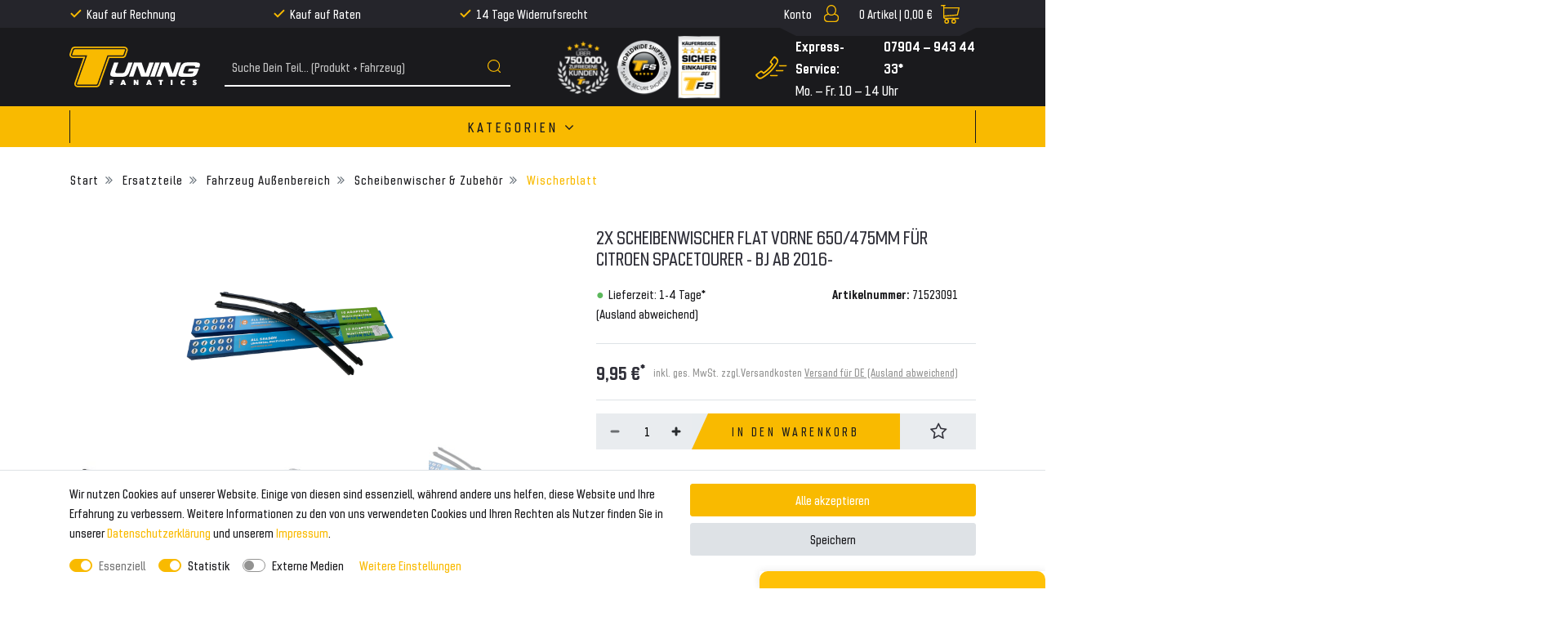

--- FILE ---
content_type: text/html; charset=UTF-8
request_url: https://www.tuning-fanatics.de/ersatzteile/fahrzeug-aussenbereich/scheibenwischer-und-zubehoer/2x-scheibenwischer-flat-vorne-650-475mm-f-r-citroen-spacetourer-bj-ab-2016_71523091_17473
body_size: 73143
content:







<!DOCTYPE html>

<html lang="de" data-framework="vue" prefix="og: http://ogp.me/ns#" class="icons-loading">

<head>
    <script type="text/javascript">
    (function() {
        var _availableConsents = {"necessary.consent":[true,[],null],"necessary.session":[true,[],null],"necessary.csrf":[true,["XSRF-TOKEN"],null],"necessary.shopbooster_cookie":[true,["plenty_cache"],null],"tracking.ADCELLTracking":[false,["adcell","initialTrafficSource","ADCELLpid6725","ADCELLpid9589"],false],"tracking.gtmProductList":[true,["sessionItemList"],false],"tracking.gtmGoogleAnalytics":[false,["\/^_gat_UA-\/","\/^_ga_\/","_ga","_gid","_gat","_gcl_au","_gcl_aw","\/^_gat_UA_\\S*\/","\/^_gat_UA-\\S*\/","\/^_gac_UA-\\S*\/","\/^_gac_UA_\\S*\/","\/^_dc_gtm_\\S*\/","\/^_gat_\\S*\/","\/^_gac_\\S*\/","AMP_TOKEN","__utma","__utmt","__utmb","__utmc","__utmz","__utmv","__utmx","__utmxx","_gaexp","_opt_awcid","_opt_awmid","_opt_awgid","_opt_awkid","_opt_utmc"],false],"tracking.TRADEDOUBLER":[false,["adcell","initialTrafficSource","ADCELLpid6725","ADCELLpid9589"],false],"tracking.Uptain":[false,["uptain"],false],"media.reCaptcha":[null,[],null]};
        var _allowedCookies = ["plenty_cache","sessionItemList","XSRF-TOKEN","plenty-shop-cookie","PluginSetPreview","SID_PLENTY_ADMIN_34383","PreviewCookie"] || [];

        window.ConsentManager = (function() {
            var _consents = (function() {
                var _rawCookie = document.cookie.split(";").filter(function (cookie) {
                    return cookie.trim().indexOf("plenty-shop-cookie=") === 0;
                })[0];

                if (!!_rawCookie) {
                    try {
                        _rawCookie = decodeURIComponent(_rawCookie);
                    } catch (e) {
                        document.cookie = "plenty-shop-cookie= ; expires = Thu, 01 Jan 1970 00:00:00 GMT"
                        return null;
                    }

                    try {
                        return JSON.parse(
                            _rawCookie.trim().substr("plenty-shop-cookie=".length)
                        );
                    } catch (e) {
                        return null;
                    }
                }
                return null;
            })();

            Object.keys(_consents || {}).forEach(function(group) {
                if(typeof _consents[group] === 'object' && _consents[group] !== null)
                {
                    Object.keys(_consents[group] || {}).forEach(function(key) {
                        var groupKey = group + "." + key;
                        if(_consents[group][key] && _availableConsents[groupKey] && _availableConsents[groupKey][1].length) {
                            Array.prototype.push.apply(_allowedCookies, _availableConsents[groupKey][1]);
                        }
                    });
                }
            });

            if(!_consents) {
                Object.keys(_availableConsents || {})
                    .forEach(function(groupKey) {
                        if(_availableConsents[groupKey] && ( _availableConsents[groupKey][0] || _availableConsents[groupKey][2] )) {
                            Array.prototype.push.apply(_allowedCookies, _availableConsents[groupKey][1]);
                        }
                    });
            }

            var _setResponse = function(key, response) {
                _consents = _consents || {};
                if(typeof key === "object" && typeof response === "undefined") {
                    _consents = key;
                    document.dispatchEvent(new CustomEvent("consent-change", {
                        detail: {key: null, value: null, data: key}
                    }));
                    _enableScriptsOnConsent();
                } else {
                    var groupKey = key.split(".")[0];
                    var consentKey = key.split(".")[1];
                    _consents[groupKey] = _consents[groupKey] || {};
                    if(consentKey === "*") {
                        Object.keys(_availableConsents).forEach(function(aKey) {
                            if(aKey.split(".")[0] === groupKey) {
                                _consents[groupKey][aKey.split(".")[1]] = response;
                            }
                        });
                    } else {
                        _consents[groupKey][consentKey] = response;
                    }
                    document.dispatchEvent(new CustomEvent("consent-change", {
                        detail: {key: key, value: response, data: _consents}
                    }));
                    _enableScriptsOnConsent();
                }
                if(!_consents.hasOwnProperty('_id')) {
                    _consents['_id'] = "f56ddb9ffa29c946f060fe0c5a1aacde582a9a66";
                }

                Object.keys(_availableConsents).forEach(function(key) {
                    if((_availableConsents[key][1] || []).length > 0) {
                        if(_isConsented(key)) {
                            _availableConsents[key][1].forEach(function(cookie) {
                                if(_allowedCookies.indexOf(cookie) < 0) _allowedCookies.push(cookie);
                            });
                        } else {
                            _allowedCookies = _allowedCookies.filter(function(cookie) {
                                return _availableConsents[key][1].indexOf(cookie) < 0;
                            });
                        }
                    }
                });

                document.cookie = "plenty-shop-cookie=" + JSON.stringify(_consents) + "; path=/; secure";
            };
            var _hasResponse = function() {
                return _consents !== null;
            };

            var _expireDate = function() {
                var expireSeconds = 0;
                                const date = new Date();
                date.setSeconds(date.getSeconds() + expireSeconds);
                const offset = date.getTimezoneOffset() / 60;
                date.setHours(date.getHours() - offset)
                return date.toUTCString();
            }
            var _isConsented = function(key) {
                var groupKey = key.split(".")[0];
                var consentKey = key.split(".")[1];

                if (consentKey === "*") {
                    return Object.keys(_availableConsents).some(function (aKey) {
                        var aGroupKey = aKey.split(".")[0];
                        return aGroupKey === groupKey && _isConsented(aKey);
                    });
                } else {
                    if(!_hasResponse()) {
                        return _availableConsents[key][0] || _availableConsents[key][2];
                    }

                    if(_consents.hasOwnProperty(groupKey) && _consents[groupKey].hasOwnProperty(consentKey))
                    {
                        return !!_consents[groupKey][consentKey];
                    }
                    else {
                        if(!!_availableConsents[key])
                        {
                            return _availableConsents[key][0];
                        }

                        console.warn("Cookie has been blocked due to not being registered: " + key);
                        return false;
                    }
                }
            };
            var _getConsents = function() {
                var _result = {};
                Object.keys(_availableConsents).forEach(function(key) {
                    var groupKey = key.split(".")[0];
                    var consentKey = key.split(".")[1];
                    _result[groupKey] = _result[groupKey] || {};
                    if(consentKey !== "*") {
                        _result[groupKey][consentKey] = _isConsented(key);
                    }
                });
                return _result;
            };
            var _isNecessary = function(key) {
                return _availableConsents.hasOwnProperty(key) && _availableConsents[key][0];
            };
            var _enableScriptsOnConsent = function() {
                var elementsToEnable = document.querySelectorAll("script[data-cookie-consent]");
                Array.prototype.slice.call(elementsToEnable).forEach(function(el) {
                    if(el.dataset && el.dataset.cookieConsent && el.type !== "application/javascript") {
                        var newScript = document.createElement("script");
                        if(el.src) {
                            newScript.src = el.src;
                        } else {
                            newScript.textContent = el.textContent;
                        }
                        el.parentNode.replaceChild(newScript, el);
                    }
                });
            };
            window.addEventListener("load", _enableScriptsOnConsent);
            
            return {
                setResponse: _setResponse,
                hasResponse: _hasResponse,
                isConsented: _isConsented,
                getConsents: _getConsents,
                isNecessary: _isNecessary
            };
        })();
    })();
</script>


    
<meta charset="utf-8">
<meta http-equiv="X-UA-Compatible" content="IE=edge">
<meta name="viewport" content="width=device-width, initial-scale=1">
<meta name="generator" content="plentymarkets" />

    
<link rel="icon" type="img/ico" href="/tpl/favicon_0.ico">


    <link rel="canonical" href="https://www.tuning-fanatics.de/ersatzteile/fahrzeug-aussenbereich/scheibenwischer-und-zubehoer/2x-scheibenwischer-flat-vorne-650-475mm-f-r-citroen-spacetourer-bj-ab-2016_71523091_17473">

            <link rel="alternate" hreflang="x-default" href="https://www.tuning-fanatics.de/ersatzteile/fahrzeug-aussenbereich/scheibenwischer-und-zubehoer/2x-scheibenwischer-flat-vorne-650-475mm-f-r-citroen-spacetourer-bj-ab-2016_71523091_17473"/>
            <link rel="alternate" hreflang="de" href="https://www.tuning-fanatics.de/ersatzteile/fahrzeug-aussenbereich/scheibenwischer-und-zubehoer/2x-scheibenwischer-flat-vorne-650-475mm-f-r-citroen-spacetourer-bj-ab-2016_71523091_17473"/>
    
<style data-font="Custom-Font">
    
                
        .icons-loading .fa { visibility: hidden !important; }
</style>

<link rel="preload" href="https://cdn02.plentymarkets.com/wzbw62w1ggeh/plugin/54/tuningfanatics/css/ceres-icons.css" as="style" onload="this.onload=null;this.rel='stylesheet';">
<noscript><link rel="stylesheet" href="https://cdn02.plentymarkets.com/wzbw62w1ggeh/plugin/54/tuningfanatics/css/ceres-icons.css"></noscript>

    
<link rel="preload" as="style" href="https://cdn02.plentymarkets.com/wzbw62w1ggeh/plugin/54/tuningfanatics/css/ceres-base.min.css?v=f6c85dd45e2583dac5eb1df0a2213b527adeb92c">
    <link rel="stylesheet" href="https://cdn02.plentymarkets.com/wzbw62w1ggeh/plugin/54/tuningfanatics/css/ceres-base.min.css?v=f6c85dd45e2583dac5eb1df0a2213b527adeb92c">


<script type="application/javascript">
    /*! loadCSS. [c]2017 Filament Group, Inc. MIT License */
    /* This file is meant as a standalone workflow for
    - testing support for link[rel=preload]
    - enabling async CSS loading in browsers that do not support rel=preload
    - applying rel preload css once loaded, whether supported or not.
    */
    (function( w ){
        "use strict";
        // rel=preload support test
        if( !w.loadCSS ){
            w.loadCSS = function(){};
        }
        // define on the loadCSS obj
        var rp = loadCSS.relpreload = {};
        // rel=preload feature support test
        // runs once and returns a function for compat purposes
        rp.support = (function(){
            var ret;
            try {
                ret = w.document.createElement( "link" ).relList.supports( "preload" );
            } catch (e) {
                ret = false;
            }
            return function(){
                return ret;
            };
        })();

        // if preload isn't supported, get an asynchronous load by using a non-matching media attribute
        // then change that media back to its intended value on load
        rp.bindMediaToggle = function( link ){
            // remember existing media attr for ultimate state, or default to 'all'
            var finalMedia = link.media || "all";

            function enableStylesheet(){
                // unbind listeners
                if( link.addEventListener ){
                    link.removeEventListener( "load", enableStylesheet );
                } else if( link.attachEvent ){
                    link.detachEvent( "onload", enableStylesheet );
                }
                link.setAttribute( "onload", null );
                link.media = finalMedia;
            }

            // bind load handlers to enable media
            if( link.addEventListener ){
                link.addEventListener( "load", enableStylesheet );
            } else if( link.attachEvent ){
                link.attachEvent( "onload", enableStylesheet );
            }

            // Set rel and non-applicable media type to start an async request
            // note: timeout allows this to happen async to let rendering continue in IE
            setTimeout(function(){
                link.rel = "stylesheet";
                link.media = "only x";
            });
            // also enable media after 3 seconds,
            // which will catch very old browsers (android 2.x, old firefox) that don't support onload on link
            setTimeout( enableStylesheet, 3000 );
        };

        // loop through link elements in DOM
        rp.poly = function(){
            // double check this to prevent external calls from running
            if( rp.support() ){
                return;
            }
            var links = w.document.getElementsByTagName( "link" );
            for( var i = 0; i < links.length; i++ ){
                var link = links[ i ];
                // qualify links to those with rel=preload and as=style attrs
                if( link.rel === "preload" && link.getAttribute( "as" ) === "style" && !link.getAttribute( "data-loadcss" ) ){
                    // prevent rerunning on link
                    link.setAttribute( "data-loadcss", true );
                    // bind listeners to toggle media back
                    rp.bindMediaToggle( link );
                }
            }
        };

        // if unsupported, run the polyfill
        if( !rp.support() ){
            // run once at least
            rp.poly();

            // rerun poly on an interval until onload
            var run = w.setInterval( rp.poly, 500 );
            if( w.addEventListener ){
                w.addEventListener( "load", function(){
                    rp.poly();
                    w.clearInterval( run );
                } );
            } else if( w.attachEvent ){
                w.attachEvent( "onload", function(){
                    rp.poly();
                    w.clearInterval( run );
                } );
            }
        }


        // commonjs
        if( typeof exports !== "undefined" ){
            exports.loadCSS = loadCSS;
        }
        else {
            w.loadCSS = loadCSS;
        }
    }( typeof global !== "undefined" ? global : this ) );

    if(document.fonts) {
        document.fonts.addEventListener("loadingdone", function(evt) {
            if(document.fonts.check("1em FontAwesome")) {
                document.documentElement.classList.remove('icons-loading');
            }
        });

        window.addEventListener("load", function(evt) {
            if(document.fonts.check("1em FontAwesome")) {
                document.documentElement.classList.remove('icons-loading');
            }
        });
    } else {
        document.documentElement.classList.remove('icons-loading');
    }
</script>

                    

<!-- Extend the existing style with a template -->
                            
<!-- Google Tag Manager Head -->
<script>
    dataLayer = [];
</script>
<script>
    window.addEventListener("load", function(event) {
        let cookieObj = gtmGetCookieValue("plenty-shop-cookie");
        gtmCheckScriptsOnConsent(cookieObj);
    });

    document.addEventListener("consent-change", function (event) {
        let cookieObj = event.detail.data;
        gtmCheckScriptsOnConsent(cookieObj);
    });

    function gtmGetCookieValue(cookieName) {
        const b = document.cookie.match('(^|;)\\s*' + cookieName + '\\s*=\\s*([^;]+)');
        if(b) {
            return JSON.parse(decodeURIComponent(b.pop()));
        }
    }

    function gtmInArray(needle, haystack) {
        let length = haystack.length;
        for (let i = 0; i < length; i++) {
            if (haystack[i] == needle) return true;
        }
        return false;
    }

    function gtmEnableScriptsOnConsent() {
        let el = document.getElementById('gtm-gtmAll');
        if (el) {
            let newScript = document.createElement("script");
            if (el.src) {
                newScript.src = el.src;
            } else {
                newScript.textContent = el.textContent;
            }
            el.parentNode.replaceChild(newScript, el);
        }
    }

    function gtmCheckScriptsOnConsent(cookieObj){
        let gtmConsents = ['gtmGoogleAnalytics', 'gtmProductList', 'gtmGoogleAds', 'gtmFacebook', 'gtmPinterest', 'gtmBilligerDe', 'gtmKelkoo', 'gtmPaypal', 'gtmAwin', 'gtmWebgains'];
        let gtmCustomConsents = ['gtmCustomCookieOne', 'gtmCustomCookieTwo', 'gtmCustomCookieThree', 'gtmCustomCookieFour', 'gtmCustomCookieFive', 'gtmCustomCookieSix', 'gtmCustomCookieSeven', 'gtmCustomCookieEight', 'gtmCustomCookieNine', 'gtmCustomCookieTen'];
        let gtmMergedConsents = gtmConsents.concat(gtmCustomConsents);
        let availableConsents = cookieObj;
        for (var availableConsentGroups in availableConsents) {
            if (typeof availableConsents[availableConsentGroups] === 'object') {
                for (var availableConsentEntries in availableConsents[availableConsentGroups]) {
                    if (availableConsents[availableConsentGroups][availableConsentEntries] === true) {
                        if (gtmInArray(availableConsentEntries, gtmMergedConsents)) {
                            gtmEnableScriptsOnConsent();
                            break;
                        }
                    }
                }
            }
        }
    }
</script>
    <script type="text/plain" id="gtm-gtmAll">
        (function (w, d, s, l, i) {
            w[l] = w[l] || [];
            w[l].push({
                'gtm.start':
                    new Date().getTime(), event: 'gtm.js'
            });
            var f = d.getElementsByTagName(s)[0],
                j = d.createElement(s), dl = l != 'dataLayer' ? '&l=' + l : '';
            j.async = true;
            j.src =
                'https://www.googletagmanager.com/gtm.js?id=' + i + dl;
            f.parentNode.insertBefore(j, f);
        })(window, document, 'script', 'dataLayer', 'GTM-TT288FC');
    </script>
<!-- End Google Tag Manager Head-->

                    



            



    
    
                    

    
    
    
    
    

    

<meta name="robots" content="ALL">
<meta property="og:title" content="2x SCHEIBENWISCHER FLAT VORNE 650/475mm für Citroen Spacetourer - BJ ab 2016- | Tuning-Fanatics.de"/>
<meta property="og:type" content="article"/>
<meta property="og:url" content="https://www.tuning-fanatics.de/ersatzteile/fahrzeug-aussenbereich/scheibenwischer-und-zubehoer/2x-scheibenwischer-flat-vorne-650-475mm-f-r-citroen-spacetourer-bj-ab-2016_71523091_17473"/>
<meta property="og:image" content="https://cdn02.plentymarkets.com/wzbw62w1ggeh/item/images/71523091/full/2x-SCHEIBENWISCHER-FLAT-VORNE-650-475mm-f-r-Citroen-Spacetourer-BJ-ab-2016--71523091.jpg"/>

<script type="application/ld+json">
            {
                "@context"      : "http://schema.org/",
                "@type"         : "Product",
                "@id"           : "17473",
                "name"          : "2x SCHEIBENWISCHER FLAT VORNE 650/475mm für Citroen Spacetourer - BJ ab 2016-",
                "category"      : "Wischerblatt",
                "releaseDate"   : "",
                "image"         : "https://cdn02.plentymarkets.com/wzbw62w1ggeh/item/images/71523091/preview/2x-SCHEIBENWISCHER-FLAT-VORNE-650-475mm-f-r-Citroen-Spacetourer-BJ-ab-2016--71523091.jpg",
                "identifier"    : "17473",
                "description"   : "",
                "disambiguatingDescription" : "",
                "manufacturer"  : {
                    "@type"         : "Organization",
                    "name"          : "Tuning Fanatics"
                },
                "offers": {
                    "@type"         : "Offer",
                    "priceCurrency" : "EUR",
                    "price"         : "9.95",
                    "url"           : "https://www.tuning-fanatics.de/ersatzteile/fahrzeug-aussenbereich/scheibenwischer-und-zubehoer/2x-scheibenwischer-flat-vorne-650-475mm-f-r-citroen-spacetourer-bj-ab-2016_71523091_17473",
                    "availability"  : "",
                    "itemCondition" : "Neu",
                    "serialNumber"  : "NEW-12284"
                },
                "depth": {
                    "@type"         : "QuantitativeValue",
                    "value"         : "0"
                },
                "width": {
                    "@type"         : "QuantitativeValue",
                    "value"         : "0"
                },
                "height": {
                    "@type"         : "QuantitativeValue",
                    "value"         : "0"
                },
                "weight": {
                    "@type"         : "QuantitativeValue",
                    "value"         : "0"
                }
            }
        </script>

<title>2x SCHEIBENWISCHER FLAT VORNE 650/475mm für Citroen Spacetourer - BJ ab 2016- | Tuning-Fanatics.de</title>

                <style>@media(min-width: 768px) {
	.page-home-category .dia-shop-nav__row > div:nth-of-type(2),	
	.page-category-item .dia-shop-nav__row > div:nth-of-type(2) {
	    position: absolute;
	    left: 0;
	    width: 100vw;
	    max-width: 100%;
	}
	.page-home-category .dia-shop-nav__row > div:nth-of-type(2) > .dia-shop-nav__search-wrapper,
	.page-category-item .dia-shop-nav__row > div:nth-of-type(2) > .dia-shop-nav__search-wrapper {
    	position: absolute;
    	padding: 0.5em;
    	left: 50%;
    	width: calc(100% - 80px);
    	background: #F9BA00;
    	z-index: 1;
    	border-radius: 0.5em;
    	box-shadow: 0px 5px 10px rgb(0 0 0 / 50%);
    	-webkit-transform: translateX(-50%);
    	-moz-transform: translateX(-50%);
    	transform: translateX(-50%);
	}
	.page-home-category .dia-shop-nav__row > div:nth-of-type(2) > .dia-shop-nav__search-wrapper {
    	top: 340px;
    	max-width: calc(1320px / 1.5);
	}
	.page-category-item .dia-shop-nav__row > div:nth-of-type(2) > .dia-shop-nav__search-wrapper {
    	top: 200px;
    	max-width: calc(1320px - 60px);
	}
	.page-home-category .dia-shop-nav__row > div:nth-of-type(2) > .dia-shop-nav__search-wrapper > .header-search-form,
	.page-category-item .dia-shop-nav__row > div:nth-of-type(2) > .dia-shop-nav__search-wrapper > .header-search-form {
		background: #1a1a1d;
	    border-radius: 0.5em;
	}
	
	.page-home-category .dia-shop-nav__row > div:nth-of-type(2) > .dia-shop-nav__search-wrapper > .header-search-form > .input-group,
	.page-category-item .dia-shop-nav__row > div:nth-of-type(2) > .dia-shop-nav__search-wrapper > .header-search-form > .input-group {
		border: none;
	}
	
	.page-home-category .dia-shop-nav__row > div:nth-of-type(2) > .dia-shop-nav__search-wrapper > .header-search-form > .input-group > input,
	.page-category-item .dia-shop-nav__row > div:nth-of-type(2) > .dia-shop-nav__search-wrapper > .header-search-form > .input-group > input {
	    padding: 0.5rem 1rem;
	    font-size: 1.85rem;
	}
	
	.page-home-category .dia-shop-nav__row > div:nth-of-type(2) > .dia-shop-nav__search-wrapper > .header-search-form > .input-group .fa-search,
	.page-category-item .dia-shop-nav__row > div:nth-of-type(2) > .dia-shop-nav__search-wrapper > .header-search-form > .input-group .fa-search {
	    width: 25px;
	    height: 25px;
	}
	
	.page-home-category .dia-shop-nav__row > div:nth-of-type(2) > .dia-shop-nav__search-wrapper > .header-search-form > .input-group .fa-search:before,
	.page-category-item .dia-shop-nav__row > div:nth-of-type(2) > .dia-shop-nav__search-wrapper > .header-search-form > .input-group .fa-search:before {
	    background-size: 25px;
	}
	.page-category-item .cat-navigation__title {
	    margin: 130px 0 35px;
	}
	.page-home-category .search__results-wrapper,
	.page-home-item .search__results-wrapper {
		width: 100%;
	}
}

.facebook-footer-link picture[alt="Tuning Fanatics"] {
	margin-right: 4px;
	margin-top: -2px;
}

.facebook-footer-link .dia-list__ul--centered .dia-list__li {
	display: flex;
}</style>
                
    <script>console.log("test")</script>
                
                                    
    </head>

<body class="page-singleitem item-71523091 variation-17473 ">

                            
	<!-- Google Tag Manager Body (noscript) -->
	<noscript><iframe src="https://www.googletagmanager.com/ns.html?id=GTM-TT288FC"
	height="0" width="0" style="display:none;visibility:hidden"></iframe></noscript>
	<!-- End Google Tag Manager Body (noscript) -->


            

<script>
    if('ontouchstart' in document.documentElement)
    {
        document.body.classList.add("touch");
    }
    else
    {
        document.body.classList.add("no-touch");
    }
</script>
<div id="vue-app" class="app">
    <!-- messages -->
    <notifications template="#vue-notifications" :initial-notifications="{&quot;error&quot;:null,&quot;warn&quot;:null,&quot;info&quot;:null,&quot;success&quot;:null,&quot;log&quot;:null}"></notifications>

    

<header id="page-header">
    <div class="container-max">
        <div class="row flex-row-reverse position-relative">
            <div id="page-header-parent" class="col-12 header-container" data-header-offset>
                <!-- 704 -->
 



<div class="dia-header dia-header-desktop header-fw  unfixed" :class="{'basket-is-empty' : $store.state.basket.data.itemQuantity === 0}">
    <div class="dia-top-bar">
        <div class="dia-top-bar__container container">
                                
            <div class="row">
                <div class="col-lg-6 col-xl-7 col-8">
                    <ul class="dia-header-advantages__list">
                        <li class="dia-header-advantages__item"><i class="fa fa-check" aria-hidden="true"></i>Kauf auf Rechnung</li>
                        <li class="dia-header-advantages__item"><i class="fa fa-check" aria-hidden="true"></i>Kauf auf Raten</li>
                        <li class="dia-header-advantages__item"><i class="fa fa-check" aria-hidden="true"></i>14 Tage Widerrufsrecht</li>
                    </ul>
                </div>
                <div class="d-none d-lg-block col-2">
                    <div id="google_translate_element"></div>
                </div>
                <div class="col-4 col-xl-3 d-flex justify-content-end">
                    <ul class="dia-controls-list__ul">
                    
                    
                                            <li class="dia-controls-list__item dia-controls-list__item--login">
                            <user-login-handler :show-registration="false">
                                <a href="#" class="" id="accountMenuList">
                                    <i class="fa fa-user" aria-hidden="true"></i>
                                </a>
                            </user-login-handler>
                        </li>
                    
                                            <li class="dia-controls-list__item dia-controls-list__item--basket"
                            @mouseover.once="$store.dispatch('loadComponent', 'basket-preview')">
                            <a v-toggle-basket-preview href="#" class="toggle-basket-preview">
                                <span class="quantity d-none d-lg-block"
                                      v-basket-item-quantity="$store.state.basket.data.itemQuantity">0</span><span class="d-none d-lg-block">&nbsp;Artikel |&nbsp;</span>

                                <span class="d-none d-lg-block" v-if="!$store.state.basket.showNetPrices"
                                      v-basket-item-sum="$store.state.basket.data.itemSum">0,00 €</span>
                                <span class="d-none d-lg-block" v-else v-cloak
                                      v-basket-item-sum="$store.state.basket.data.itemSumNet">0,00 €</span>

                                <i v-waiting-animation="$store.state.basket.isBasketLoading"
                                   waiting-class="fa fa-refresh fa-spin" class="fa fa-shopping-cart"
                                   aria-hidden="true"></i>
                            </a>

                            <lazy-load component="basket-preview">
                                <basket-preview :show-net-prices="false">
                                    <template #before-basket-item>
                                                            
                                    </template>
                                    <template #loading-animation>
                                                            
                                    </template>
                                    <template #after-basket-item>
                                                            
                                    </template>
                                    <template #before-basket-totals>
                                                            
                                    </template>
                                    <template #before-item-sum>
                                                            
                                    </template>
                                    <template #after-item-sum>
                                                            
                                    </template>
                                    <template #before-shipping-costs>
                                                            
                                    </template>
                                    <template #after-shipping-costs>
                                                            
                                    </template>
                                    <template #before-total-sum>
                                                            
                                    </template>
                                    <template #before-vat>
                                                            
                                    </template>
                                    <template #after-vat>
                                                            
                                    </template>
                                    <template #after-total-sum>
                                                            
                                    </template>
                                    <template #after-basket-totals>
                                                            
                                    </template>
                                    <template #before-checkout-button>
                                                            
                                    </template>
                                    <template #after-checkout-button>
                                                            
                                    </template>
                                </basket-preview>
                            </lazy-load>
                        </li>
                                        </ul>
                </div>
            </div>
        </div>
        <div class="container page-header">
            <div class="row">
                
                            </div>
        </div>
    </div>
    <div class="dia-shop-nav">
        <div class="dia-shop-nav__container container">
            <div class="dia-shop-nav__row justify-content-between">
                <div class="col-12 col-md-4 col-lg-2">
                    <a class="dia-shop-nav__logo-link" href="/">
                        <img alt="Tuning-Fanatics.de"
                             src="https://cdn02.plentymarkets.com/wzbw62w1ggeh/frontend/logo-header.svg"
                             class="dia-shop-nav__logo"/>
                    </a>
                </div>
                <div class="col-12 col-md-4 col-lg-3 col-xl-4 d-none d-md-block">
                                        <div class="dia-shop-nav__search-wrapper">
                        <item-search>
                                                    </item-search>
                    </div>
                                    </div>
                <div class="col-12 col-md-4 col-lg-7 col-xl-6">



                    <div class="row align-center">
                        <div class="col-lg-6 dia-shop-nav__icon-wrapper d-none d-lg-flex">
                            <img src="https://cdn02.plentymarkets.com/wzbw62w1ggeh/frontend/Bilder/Header/kunden-logo.png" alt="icon-1">
                            <img src="https://cdn02.plentymarkets.com/wzbw62w1ggeh/frontend/Bilder/Header/ww-shipping-logo.png" alt="icon-2">
                            <img src="https://cdn02.plentymarkets.com/wzbw62w1ggeh/frontend/Bilder/Header/sicher-einkaufen-logo.png" alt="icon-3">
                        </div>
                        <div class="col-lg-6 dia-shop-nav__service-wrapper">
                            <div class="dia-shop-nav__service-icon">
                                <svg xmlns="http://www.w3.org/2000/svg" width="39" height="29"><path d="M25.979 7.886c-1.531 2.909-4.931 7.387-7.777 10.34-3.282 3.55-11.017 8.402-11.017 8.402-.598.313-2.255.337-2.71-.118l-1.65-1.645c-.34-.569-.493-1.229 0-1.644l3.3-2.468c.557-.377 1.193-.454 1.65 0l2.032 2.026c.478-.336 8.114-5.34 12.362-12.229l-2.083-2.077c-.455-.454-.378-1.087 0-1.644l2.474-3.29c.457-.607 1.195-.455 1.65 0l1.65 1.644c.647.607.461 2.022.119 2.703m1.296-3.878c1.43 1.428.743 3.133 0 5.17 0 0-3.564 6.056-8.172 10.651-4.899 4.886-10.622 8.09-10.622 8.09-1.89.97-3.752 1.428-5.184 0L.705 25.334c-.716-.714-.869-1.986 0-2.586l5.184-3.877c.878-.592 1.877-.714 2.592 0l1.534 1.53c1.798-1.338 3.798-2.969 5.595-4.76 1.59-1.586 3.002-3.306 4.178-4.882l-1.586-1.581c-.716-.715-.594-1.71 0-2.585l3.888-5.17a1.838 1.838 0 0 1 2.592 0l2.593 2.585zm-8.666 21.13a.75.75 0 1 1 0-1.5h8a.75.75 0 1 1 0 1.5h-8zm11-12a.75.75 0 1 1 0-1.5h8a.75.75 0 1 1 0 1.5h-8zm-4 6a.75.75 0 1 1 0-1.5h8a.75.75 0 1 1 0 1.5h-8z" fill="#F9BA00" fill-rule="evenodd"/></svg>
                            </div>

                            <div class="dia-shop-nav__service-txt">
                                <div class="dia-shop-nav__service-txt--1"><span class="d-none d-xl-block">Express-Service:&nbsp;</span> 07904 – 943 44 33*</div>
                                <div class="dia-shop-nav__service-txt--2">Mo. – Fr. 10 – 14 Uhr</div>
                            </div>
                        </div>
                    </div>
                </div>
            </div>
        </div>
    </div>

    <navigation :ismobile="false" template-override="#vue-navigation"></navigation>

        <div class="breadcrumbs">
        <nav class="small hidden-sm-down px-0" data-component="breadcrumbs" data-renderer="twig">
                        <div class="container">
                <div class="row">
                    <ul class="breadcrumb col-12">
                        <li class="breadcrumb-item">
                            <a href="/">
                                <i class="fa fa-home" aria-hidden="true"></i>
                                                                                            </a>
                        </li>
                                                                                                                                                <li class="breadcrumb-item">
                            <a href="/ersatzteile">
                                Ersatzteile
                            </a>
                                                                                                            </li>
                                                                                                <li class="breadcrumb-item">
                            <a href="/ersatzteile/fahrzeug-aussenbereich">
                                Fahrzeug Außenbereich
                            </a>
                                                                                                            </li>
                                                                                                <li class="breadcrumb-item">
                            <a href="/ersatzteile/fahrzeug-aussenbereich/scheibenwischer-und-zubehoer">
                                Scheibenwischer &amp; Zubehör
                            </a>
                                                                                                            </li>
                                                                                                <li class="breadcrumb-item">
                            <a href="/ersatzteile/fahrzeug-aussenbereich/scheibenwischer-und-zubehoer/wischerblatt">
                                Wischerblatt
                            </a>
                                                                                                            </li>
                                                                                                                        <li class="breadcrumb-item active">
                                                                                    <span>2x SCHEIBENWISCHER FLAT VORNE 650/475mm für Citroen Spacetourer - BJ ab 2016-</span>
                        </li>
                                                                    </ul>
                    <script2 type="application/ld+json">
                        {
                        "@context":"http://schema.org/",
                        "@type":"BreadcrumbList",
                        "itemListElement": [{"@type":"ListItem","position":1,"item":{"@id":"\/","name":"Home"}},{"@type":"ListItem","position":2,"item":{"@id":"\/ersatzteile","name":"Ersatzteile"}},{"@type":"ListItem","position":3,"item":{"@id":"\/ersatzteile\/fahrzeug-aussenbereich","name":"Fahrzeug Au\u00dfenbereich"}},{"@type":"ListItem","position":4,"item":{"@id":"\/ersatzteile\/fahrzeug-aussenbereich\/scheibenwischer-und-zubehoer","name":"Scheibenwischer & Zubeh\u00f6r"}},{"@type":"ListItem","position":5,"item":{"@id":"\/ersatzteile\/fahrzeug-aussenbereich\/scheibenwischer-und-zubehoer\/wischerblatt","name":"Wischerblatt"}},{"@type":"ListItem","position":6,"item":{"@id":"https:\/\/www.tuning-fanatics.de\/ersatzteile\/fahrzeug-aussenbereich\/scheibenwischer-und-zubehoer\/2x-scheibenwischer-flat-vorne-650-475mm-f-r-citroen-spacetourer-bj-ab-2016_71523091_17473","name":"2x SCHEIBENWISCHER FLAT VORNE 650\/475mm f\u00fcr Citroen Spacetourer - BJ ab 2016-"}}]
                        }
                    </script2>
                </div>
            </div>

        </nav>
    </div>
    </div>

<div class="dia-header dia-header-top-mobile header-fw  unfixed" :class="{'basket-is-empty' : $store.state.basket.data.itemQuantity === 0}">
    <div class="dia-shop-nav">
            <a class="dia-shop-nav__logo-link" href="/">
                <img alt="Tuning-Fanatics.de"
                     src="https://cdn02.plentymarkets.com/wzbw62w1ggeh/frontend/logo-header.svg"
                     class="dia-shop-nav__logo"/>
            </a>

            <div class="dia-controls-list__wrapper">
                                    <div class="dia-controls-list__item dia-controls-list__item--login">
                        <user-login-handler :show-registration="false">
                            <a href="#" class="" id="accountMenuList">
                                <i class="fa fa-user" aria-hidden="true"></i>
                            </a>
                        </user-login-handler>
                    </div>
                
                                    <div class="dia-controls-list__item dia-controls-list__item--basket"
                         @mouseover.once="$store.dispatch('loadComponent', 'basket-preview')">
                        <a v-toggle-basket-preview href="#" class="toggle-basket-preview">
                            <span class="quantity d-none d-lg-inline"
                                  v-basket-item-quantity="$store.state.basket.data.itemQuantity">0</span><span class="d-none d-lg-inline">&nbsp;Artikel |&nbsp;</span>

                            <span class="d-none d-lg-inline" v-if="!$store.state.basket.showNetPrices"
                                  v-basket-item-sum="$store.state.basket.data.itemSum">0,00 €</span>

                            <span class="d-none d-lg-inline" v-else v-cloak
                                  v-basket-item-sum="$store.state.basket.data.itemSumNet">0,00 €</span>

                            <i v-waiting-animation="$store.state.basket.isBasketLoading"
                               waiting-class="fa fa-refresh fa-spin" class="fa fa-shopping-cart"
                               aria-hidden="true"></i>
                        </a>

                        <lazy-load component="basket-preview">
                            <basket-preview :show-net-prices="false">
                                <template #before-basket-item>
                                                        
                                </template>
                                <template #loading-animation>
                                                        
                                </template>
                                <template #after-basket-item>
                                                        
                                </template>
                                <template #before-basket-totals>
                                                        
                                </template>
                                <template #before-item-sum>
                                                        
                                </template>
                                <template #after-item-sum>
                                                        
                                </template>
                                <template #before-shipping-costs>
                                                        
                                </template>
                                <template #after-shipping-costs>
                                                        
                                </template>
                                <template #before-total-sum>
                                                        
                                </template>
                                <template #before-vat>
                                                        
                                </template>
                                <template #after-vat>
                                                        
                                </template>
                                <template #after-total-sum>
                                                        
                                </template>
                                <template #after-basket-totals>
                                                        
                                </template>
                                <template #before-checkout-button>
                                                        
                                </template>
                                <template #after-checkout-button>
                                                        
                                </template>
                            </basket-preview>
                        </lazy-load>
                    </div>
                            </div>

    </div>

    <div class="container page-header">
        <div class="row">
            <div id="searchBox" class="cmp cmp-search-box collapse">
                                <item-search
                        :ismobile="true"
                        :show-item-images="null"
                        :forward-to-single-item="null"></item-search>
                            </div>
        </div>
    </div>

</div>
<div class="dia-header dia-header-bot-mobile">
    <div class="dia-header-bot-mobile__item dia-header-bot-mobile__item--m-menu">
        <div class="dia-controls-list__item--m-menu">
            <button v-open-mobile-navigation
                    class="dia-controls-list__item dia-navbar__toggle d-lg-none" type="button">
                <svg class="icon-open active" xmlns="http://www.w3.org/2000/svg" width="20" height="20" viewBox="0 0 24 24"
                     fill="none" stroke="#F9BA01" stroke-width="2" stroke-linecap="round"
                     stroke-linejoin="round">
                    <line x1="3" y1="12" x2="21" y2="12"></line>
                    <line x1="3" y1="6" x2="21" y2="6"></line>
                    <line x1="3" y1="18" x2="21" y2="18"></line>
                </svg>

                <svg class="icon-close" xmlns="http://www.w3.org/2000/svg" width="24" height="24" viewBox="0 0 24 24" fill="none" stroke="#ccd0d7" stroke-width="2" stroke-linecap="square" stroke-linejoin="arcs"><line id="close-line-1" x1="18" y1="6" x2="6" y2="18"/><line id="close-line-2" x1="6" y1="6" x2="18" y2="18"/></svg>

            </button>
        </div>
    </div>
    <div class="dia-header-bot-mobile__item dia-header-bot-mobile__item--teile">
        <navigation :ismobile="true"></navigation>
    </div>
    <div class="dia-header-bot-mobile__item dia-header-bot-mobile__item--search">
        <div class="dia-controls-list__item dia-controls-list__item--search control-search">
            <a aria-label="toggle search"
               data-toggle="collapse"
               href="#searchBox"
               aria-expanded="false"
               aria-controls="searchBox">
                <svg width="18" height="18" xmlns="http://www.w3.org/2000/svg"><path d="M7.573 13.759c-3.539 0-6.408-2.824-6.408-6.306 0-3.483 2.87-6.306 6.408-6.306 3.54 0 6.408 2.823 6.408 6.306 0 3.482-2.869 6.306-6.408 6.306M17.83 17.02l-4.647-4.573a7.35 7.35 0 0 0 1.964-4.995C15.147 3.336 11.757 0 7.573 0 3.391 0 0 3.336 0 7.453c0 4.116 3.39 7.452 7.573 7.452a7.616 7.616 0 0 0 4.767-1.664l4.666 4.591a.589.589 0 0 0 .823 0 .567.567 0 0 0 0-.811" fill="#F9BA00" fill-rule="evenodd"></path></svg>
            </a>
        </div>
    </div>
</div>
            </div>
        </div>
    </div>
</header>

<script id="697024dba0df5">
    var vueApp = document.getElementById("vue-app");
    var pageHeader = document.getElementById("page-header");

    if ( !!vueApp && !!pageHeader )
    {
        vueApp.style.marginTop = pageHeader.getBoundingClientRect().height + 'px';
    }

    var scriptElement = document.getElementById("697024dba0df5");
    scriptElement.parentElement.removeChild(scriptElement);
</script>

<div>
            
    <mobile-navigation :initial-category="{&quot;id&quot;:659}" :include-language="false"></mobile-navigation>
</div>

    <div id="page-body" class="main">
            

        
                
                    <single-item v-cloak item-data="697024dba1021"
             attributes-data="697024dba1064"
             variations="697024dba1066"
             :after-key="null"
             :please-select-option-variation-id="0"
             :show-net-prices="false"
             :is-wish-list-enabled="true"
             :init-please-select-option="false"
             :item-id="71523091">
    <template #before-price>                    </template>
    <template #after-price>                    </template>
    <template #before-add-to-basket>                    </template>
    <template #after-add-to-basket>                    </template>
    <template #additional-content-after-add-to-basket>                    </template>
    <template #additional-content-after-vat>                    </template>
    <template #add-detail-tabs>                    </template>
    <template #add-detail-tabs-content>                    </template>
    <template #item-list-container>                            


<div class="row">
            <div class="col-12">
            <last-seen-item-list>
                <template #heading>
                    <div>
                                                    <hr>
                        
                        
                
    <p class="h3">
        Zuletzt angesehen
    </p>
                    </div>
                </template>
            </last-seen-item-list>
        </div>
    </div>

            </template>
    <template #feedback-container>                    </template>
    <template #image-carousel>
                            <item-image-carousel plugin-path="https://cdn02.plentymarkets.com/wzbw62w1ggeh/plugin/54/ceres" image-url-accessor="url"></item-image-carousel>
            </template>
    <template #tag-list>
        <tag-list :enabled-routes="[&quot;basket&quot;,&quot;cancellation-rights&quot;,&quot;cancellation-form&quot;,&quot;category&quot;,&quot;change-mail&quot;,&quot;checkout&quot;,&quot;confirmation&quot;,&quot;contact&quot;,&quot;home&quot;,&quot;item&quot;,&quot;legal-disclosure&quot;,&quot;login&quot;,&quot;my-account&quot;,&quot;newsletter-opt-in&quot;,&quot;newsletter-opt-out&quot;,&quot;order-document&quot;,&quot;order-property-file&quot;,&quot;order-return&quot;,&quot;order-return-confirmation&quot;,&quot;password-reset&quot;,&quot;place-order&quot;,&quot;privacy-policy&quot;,&quot;register&quot;,&quot;search&quot;,&quot;tags&quot;,&quot;gtc&quot;,&quot;wish-list&quot;,&quot;page-not-found&quot;]"></tag-list>
    </template>
</single-item>
    
    </div>

    

    <div class="dia-footer">
        <div class="dia-footer__container container-max">
            <div class="dia-footer__row">
                <!-- 705 -->
 
<div class="widget-cookie-bar widget-primary">
    <div class="widget-inner">
        <cookie-bar
                :consent-groups="{&quot;necessary&quot;:{&quot;key&quot;:&quot;necessary&quot;,&quot;label&quot;:&quot;Essenziell&quot;,&quot;position&quot;:0,&quot;necessary&quot;:true,&quot;description&quot;:&quot;Essenzielle Cookies erm\u00f6glichen grundlegende Funktionen und sind f\u00fcr die einwandfreie Funktion der Website erforderlich.&quot;,&quot;consents&quot;:[{&quot;key&quot;:&quot;consent&quot;,&quot;label&quot;:&quot;Consent&quot;,&quot;necessary&quot;:true,&quot;position&quot;:100,&quot;description&quot;:&quot;Der Consent-Cookie speichert den Zustimmungsstatus des Benutzers f\u00fcr Cookies auf unserer Seite.&quot;,&quot;provider&quot;:&quot;Tuning-Fanatics.de&quot;,&quot;lifespan&quot;:&quot;Session&quot;,&quot;policyUrl&quot;:&quot;https:\/\/www.tuning-fanatics.de\/shop\/datenschutz&quot;,&quot;group&quot;:&quot;necessary&quot;},{&quot;key&quot;:&quot;session&quot;,&quot;label&quot;:&quot;Session&quot;,&quot;necessary&quot;:true,&quot;position&quot;:200,&quot;description&quot;:&quot;Der Session-Cookie beh\u00e4lt die Zust\u00e4nde des Benutzers bei allen Seitenanfragen bei.&quot;,&quot;provider&quot;:&quot;Tuning-Fanatics.de&quot;,&quot;lifespan&quot;:&quot;Session&quot;,&quot;policyUrl&quot;:&quot;https:\/\/www.tuning-fanatics.de\/shop\/datenschutz&quot;,&quot;group&quot;:&quot;necessary&quot;},{&quot;key&quot;:&quot;csrf&quot;,&quot;label&quot;:&quot;CSRF&quot;,&quot;necessary&quot;:true,&quot;position&quot;:300,&quot;description&quot;:&quot;Der CSRF-Cookie dient dazu, Cross-Site Request Forgery-Angriffe zu verhindern.&quot;,&quot;provider&quot;:&quot;Tuning-Fanatics.de&quot;,&quot;lifespan&quot;:&quot;Session&quot;,&quot;policyUrl&quot;:&quot;https:\/\/www.tuning-fanatics.de\/shop\/datenschutz&quot;,&quot;group&quot;:&quot;necessary&quot;,&quot;cookieNames&quot;:[&quot;XSRF-TOKEN&quot;]},{&quot;key&quot;:&quot;shopbooster_cookie&quot;,&quot;label&quot;:&quot;Cache&quot;,&quot;necessary&quot;:true,&quot;position&quot;:400,&quot;description&quot;:&quot;Der Cache-Cookie speichert die Zust\u00e4nde erforderlicher Parameter f\u00fcr die Auslieferung von Cache-Inhalten.&quot;,&quot;provider&quot;:&quot;Tuning-Fanatics.de&quot;,&quot;lifespan&quot;:&quot;Session&quot;,&quot;policyUrl&quot;:&quot;https:\/\/www.tuning-fanatics.de\/shop\/datenschutz&quot;,&quot;group&quot;:&quot;necessary&quot;,&quot;cookieNames&quot;:[&quot;plenty_cache&quot;]}]},&quot;tracking&quot;:{&quot;key&quot;:&quot;tracking&quot;,&quot;label&quot;:&quot;Statistik&quot;,&quot;position&quot;:100,&quot;description&quot;:&quot;Statistik-Cookies erfassen Informationen anonym. Diese Informationen helfen uns zu verstehen, wie unsere Besucher unsere Website nutzen.&quot;,&quot;consents&quot;:[{&quot;key&quot;:&quot;ADCELLTracking&quot;,&quot;label&quot;:&quot;ADCELL&quot;,&quot;description&quot;:&quot;Der Cookie von ADCELL (Firstlead GmbH) erzeugt statistische Daten dar\u00fcber, wie der Besucher die Website nutzt.&quot;,&quot;provider&quot;:&quot;Firstlead GmbH&quot;,&quot;lifespan&quot;:&quot;2 Jahre&quot;,&quot;policyUrl&quot;:&quot;https:\/\/www.adcell.de\/datenschutz&quot;,&quot;group&quot;:&quot;tracking&quot;,&quot;necessary&quot;:false,&quot;isOptOut&quot;:false,&quot;cookieNames&quot;:[&quot;adcell&quot;,&quot;initialTrafficSource&quot;,&quot;ADCELLpid6725&quot;,&quot;ADCELLpid9589&quot;]},{&quot;key&quot;:&quot;gtmProductList&quot;,&quot;label&quot;:&quot;Produktliste (sessionItemList)&quot;,&quot;description&quot;:&quot;Der Session-Cookie dient zur Speicherung der Produktliste, aus der heraus ein Artikel angeklickt und in den Warenkorb gelegt wurde. In der Session wird die Varianten-ID und der Artikellistenname gespeichert. Der Cookie enth\u00e4lt keine Identifikationsmerkmale.&quot;,&quot;provider&quot;:&quot;Plugin \&quot;Google Tag Manager Tracking ENTERPRISE\&quot;&quot;,&quot;lifespan&quot;:&quot;Session&quot;,&quot;policyUrl&quot;:&quot;&quot;,&quot;group&quot;:&quot;tracking&quot;,&quot;necessary&quot;:true,&quot;isOptOut&quot;:false,&quot;cookieNames&quot;:[&quot;sessionItemList&quot;]},{&quot;key&quot;:&quot;gtmGoogleAnalytics&quot;,&quot;label&quot;:&quot;Google Analytics (_ga, _gid, _gcl_au, _gat_xxx, _gac_xxx)&quot;,&quot;description&quot;:&quot;Die Cookies \&quot;_ga\&quot; und \&quot;_gid\&quot; enthalten zufallsgenerierte User-IDs um wiederkehrende Besucher wiederzuerkennen. Der Cookie \&quot;_gat_xxx\&quot; stellt sicher, dass bestimmte Daten nur maximal einmal pro Minute an Google Analytics gesendet werden. Der Cookie \&quot;_gac_xxx\&quot; wird gesetzt, wenn ein User \u00fcber einen Klick auf eine Google Werbeanzeige auf die Website gelangt und wenn der Website-Betreibende kein Google Ads einsetzt, sondern sein Google Ads Konto mit der Google Analytics Property verkn\u00fcpft hat. Mit diesem Cookie lassen sich Conversions, Kontaktanfragen oder andere Ereignisse der Anzeige zuordnen. Der Cookie \&quot;_gcl_au\&quot; wird von Google AdSense genutzt um die Werbungseffizienz auf Webseiten zu optimieren.&quot;,&quot;provider&quot;:&quot;Google&quot;,&quot;lifespan&quot;:&quot;_ga\&quot;: 730 Tage, \&quot;_gcl_au\&quot; und \&quot;_gac_****\&quot;: 90 Tage, \&quot;_gid\&quot;: 1 Tag, \&quot;_dc_gtm_\&quot;, \&quot;_gat_****\&quot; und \&quot;_gat\&quot;: Session.&quot;,&quot;policyUrl&quot;:&quot;https:\/\/policies.google.com\/privacy&quot;,&quot;group&quot;:&quot;tracking&quot;,&quot;necessary&quot;:false,&quot;isOptOut&quot;:false,&quot;cookieNames&quot;:[&quot;\/^_gat_UA-\/&quot;,&quot;\/^_ga_\/&quot;,&quot;_ga&quot;,&quot;_gid&quot;,&quot;_gat&quot;,&quot;_gcl_au&quot;,&quot;_gcl_aw&quot;,&quot;\/^_gat_UA_\\S*\/&quot;,&quot;\/^_gat_UA-\\S*\/&quot;,&quot;\/^_gac_UA-\\S*\/&quot;,&quot;\/^_gac_UA_\\S*\/&quot;,&quot;\/^_dc_gtm_\\S*\/&quot;,&quot;\/^_gat_\\S*\/&quot;,&quot;\/^_gac_\\S*\/&quot;,&quot;AMP_TOKEN&quot;,&quot;__utma&quot;,&quot;__utmt&quot;,&quot;__utmb&quot;,&quot;__utmc&quot;,&quot;__utmz&quot;,&quot;__utmv&quot;,&quot;__utmx&quot;,&quot;__utmxx&quot;,&quot;_gaexp&quot;,&quot;_opt_awcid&quot;,&quot;_opt_awmid&quot;,&quot;_opt_awgid&quot;,&quot;_opt_awkid&quot;,&quot;_opt_utmc&quot;]},{&quot;key&quot;:&quot;TRADEDOUBLER&quot;,&quot;label&quot;:&quot;TRADEDOUBLER&quot;,&quot;description&quot;:&quot;Der Cookie von TRADEDOUBLER (Tradedoubler GmbH) erzeugt statistische Daten dar\u00fcber, wie der Besucher die Website nutzt.&quot;,&quot;provider&quot;:&quot;Tradedoubler GmbH&quot;,&quot;lifespan&quot;:&quot;2 Jahre&quot;,&quot;policyUrl&quot;:&quot;https:\/\/www.tradedoubler.com\/de\/privacy-policy\/&quot;,&quot;group&quot;:&quot;tracking&quot;,&quot;necessary&quot;:false,&quot;isOptOut&quot;:false,&quot;cookieNames&quot;:[&quot;adcell&quot;,&quot;initialTrafficSource&quot;,&quot;ADCELLpid6725&quot;,&quot;ADCELLpid9589&quot;]},{&quot;key&quot;:&quot;Uptain&quot;,&quot;label&quot;:&quot;uptain&quot;,&quot;description&quot;:&quot;&quot;,&quot;provider&quot;:&quot;uptain GmbH&quot;,&quot;lifespan&quot;:&quot;2 Jahre&quot;,&quot;policyUrl&quot;:&quot;https:\/\/uptain.de\/datenschutzerklaerung\/&quot;,&quot;group&quot;:&quot;tracking&quot;,&quot;necessary&quot;:false,&quot;isOptOut&quot;:false,&quot;cookieNames&quot;:[&quot;uptain&quot;]}]},&quot;media&quot;:{&quot;key&quot;:&quot;media&quot;,&quot;label&quot;:&quot;Externe Medien&quot;,&quot;position&quot;:400,&quot;description&quot;:&quot;Inhalte von Videoplattformen und Social Media Plattformen werden standardm\u00e4\u00dfig blockiert. Wenn Cookies von externen Medien akzeptiert werden, bedarf der Zugriff auf diese Inhalte keiner manuellen Zustimmung mehr.&quot;,&quot;consents&quot;:[{&quot;key&quot;:&quot;reCaptcha&quot;,&quot;label&quot;:&quot;reCAPTCHA&quot;,&quot;position&quot;:200,&quot;description&quot;:&quot;Das Google reCAPTCHA-Script wird zur Entsperrung der Captcha-Funktion verwendet.&quot;,&quot;provider&quot;:&quot;Google&quot;,&quot;lifespan&quot;:&quot;Session&quot;,&quot;policyUrl&quot;:&quot;https:\/\/policies.google.com\/privacy&quot;,&quot;group&quot;:&quot;media&quot;}]}}">
        </cookie-bar>
    </div>
</div>
<div class="widget widget-grid widget-two-col row">
    <div class="widget-inner col-xl-6 widget-prop-xl-3-1 col-lg-6 widget-prop-lg-3-1 col-md-12 widget-prop-md-3-1 widget-stacked-tablet col-sm-12 widget-prop-sm-3-1 widget-stacked-mobile col-12 widget-prop-3-1 widget-stacked-mobile">
        <div><div class="widget widget-grid widget-three-col row">
    
        <div class="widget-inner col-12 col-md-4 widget-prop-md-3-2">
            <div><div class="widget widget-text widget-none dia-footer__headline">
    <div class="widget-inner bg-appearance pt-0 pr-0 pb-0 pl-0">
                        <p><span class="color-#ffffff bg-#1a1a1d">RECHTLICHES</span></p>
    
    </div>
</div>
<div class="dia-list     " >
                
            
            <ul class="dia-list__ul">
                
                                                                                                    
                                                            
                    
        
    
                
                    <li class="dia-list__li">
                                                                                                                                        
                                                                                    <a class="dia-list__link" rel="noopener" href="/gtc">
                                    AGB
                                </a>
                                                                        </li>
                
                                                                                                    
                                                            
                    
        
    
                
                    <li class="dia-list__li">
                                                                                                                                        
                                                                                    <a class="dia-list__link" rel="noopener" href="/legal-disclosure">
                                    Impressum
                                </a>
                                                                        </li>
                
                                                                                                    
                                                            
                    
        
    
                
                    <li class="dia-list__li">
                                                                                                                                        
                                                                                    <a class="dia-list__link" rel="noopener" href="/shop/datenschutz/">
                                    Datenschutz
                                </a>
                                                                        </li>
                
                                                                                                    
                                                            
                    
        
    
                
                    <li class="dia-list__li">
                                                                                                                                        
                                                                                    <a class="dia-list__link" rel="noopener" href="/cancellation-rights">
                                    Widerrufsrecht
                                </a>
                                                                        </li>
                
                                                                                                    
                                                            
                    
        
    
                
                    <li class="dia-list__li">
                                                                                                                                        
                                                                                    <a class="dia-list__link" rel="noopener" href="/batterieverordnung/">
                                    Elektro- / Altteilentsorgung
                                </a>
                                                                        </li>
                            </ul>
            </div>
</div>
        </div>

        <div class="widget-inner col-12 col-md-4 widget-prop-md-3-2">
            <div><div class="widget widget-text widget-none dia-footer__headline">
    <div class="widget-inner bg-appearance pt-0 pr-0 pb-0 pl-0">
                        <p><span class="color-#ffffff bg-#1a1a1d">KUNDENSERVICE</span></p>
    
    </div>
</div>
<div class="dia-list     " >
                
            
            <ul class="dia-list__ul">
                
                                                                                                    
                                                            
                    
        
    
                
                    <li class="dia-list__li">
                                                                                                                                        
                                                                                    <a class="dia-list__link" rel="noopener" href="/shop/kontakt">
                                    Kontakt
                                </a>
                                                                        </li>
                
                                                                                                    
                                                            
                    
        
    
                
                    <li class="dia-list__li">
                                                                                                                                        
                                                                                    <a class="dia-list__link" rel="noopener" href="/faq-haeufig-gestellte-fragen/">
                                    FAQ / Hilfe
                                </a>
                                                                        </li>
                
                                                                                                    
                                                            
                    
        
    
                
                    <li class="dia-list__li">
                                                                                                                                        
                                                                                    <a class="dia-list__link" rel="noopener" href="/shop/geschenkgutschein-einloesen/">
                                    Geschenkkarte einlösen
                                </a>
                                                                        </li>
                            </ul>
            </div>
</div>
        </div>

        <div class="widget-inner col-12 col-md-4 widget-prop-md-3-2">
            <div><div class="widget widget-text widget-none dia-footer__headline">
    <div class="widget-inner bg-appearance pt-0 pr-0 pb-0 pl-0">
                        <p><span class="bg-#1a1a1d color-#ffffff">MARKEN</span></p>
    
    </div>
</div>
<div class="dia-list  dia-footer__social-media dia-footer__social-media    " >
                
            
            <ul class="dia-list__ul">
                
                                                                                                    
                                                            
                    
        
    
                        
        
    
    
                    <li class="dia-list__li">
                                                                                                                                        
                                                                                    <a class="dia-list__link" href="/fahrzeuge">
                                    Alle Marken
                                </a>
                                                                        </li>
                
                                                                                                    
                                                            
                    
        
    
                        
        
    
    
                    <li class="dia-list__li">
                                                                                                                                        
                                                                                    <a class="dia-list__link" href="/fahrzeuge/vw">
                                    Geeignet für VW
                                </a>
                                                                        </li>
                
                                                                                                    
                                                            
                    
        
    
                        
        
    
    
                    <li class="dia-list__li">
                                                                                                                                        
                                                                                    <a class="dia-list__link" href="/fahrzeuge/bmw">
                                    Geeignet für BMW
                                </a>
                                                                        </li>
                
                                                                                                    
                                                            
                    
        
    
                        
        
    
    
                    <li class="dia-list__li">
                                                                                                                                        
                                                                                    <a class="dia-list__link" href="/fahrzeuge/mercedes">
                                    Geeignet für Mercedes
                                </a>
                                                                        </li>
                
                                                                                                    
                                                            
                    
        
    
                        
        
    
    
                    <li class="dia-list__li">
                                                                                                                                        
                                                                                    <a class="dia-list__link" href="/fahrzeuge/audi">
                                    Geeignet für Audi
                                </a>
                                                                        </li>
                            </ul>
            </div>
</div>
        </div>

    </div>
</div>
    </div>
    <div class="widget-inner col-xl-6 widget-prop-xl-3-1 col-lg-6 widget-prop-lg-3-1 col-md-12 widget-prop-md-3-1 col-sm-12 widget-prop-sm-3-1 col-12 widget-prop-3-1">
        <div><div class="widget widget-grid widget-two-col row">
    <div class="widget-inner col-xl-4 widget-prop-xl-auto col-lg-4 widget-prop-lg-auto col-md-3 widget-prop-md-auto col-sm-12 widget-prop-sm-3-1 widget-stacked-mobile col-12 widget-prop-3-1 widget-stacked-mobile">
        <div><div class="widget widget-text widget-none dia-footer__headline">
    <div class="widget-inner bg-appearance pt-0 pr-0 pb-0 pl-0">
                        <p><span class="color-#ffffff bg-#1a1a1d">BEWERTUNGEN</span></p>
    
    </div>
</div>
<div class="dia-list  dia-footer__rating-text    " >
                
            
            <ul class="dia-list__ul">
                
                                                                                                    
                                                            
                    
        
    
    
                    <li class="dia-list__li">
                                                                                                                                        
                                                                                    <a class="dia-list__link">
                                    Mehr als 750.000 zufriedene Kunden
                                </a>
                                                                        </li>
                            </ul>
            </div>
<div class="dia-list     " >
                
            
            <ul class="dia-list__ul">
                
                                                                                                    
                                                            
                    
        
    
    
                    <li class="dia-list__li">
                                                                                                                                        
                                                    <a class="dia-list__link">
                                <lazy-img
                                        picture-class="dia-list__img"
                                        image-url="https://cdn02.plentymarkets.com/wzbw62w1ggeh/frontend/kunden-logo.png"
                                        alt="Zufriedene Kunden">
                                </lazy-img>
                            </a>
                                            </li>
                            </ul>
            </div>
</div>
    </div>
    <div class="widget-inner col-xl-8 widget-prop-xl-2-1 col-lg-8 widget-prop-lg-2-1 col-md-9 widget-prop-md-2-1 col-sm-12 widget-prop-sm-3-1 col-12 widget-prop-3-1">
        <div><div class="widget widget-grid widget-two-col row">
    <div class="widget-inner col-xl-6 widget-prop-xl-3-1 col-lg-6 widget-prop-lg-3-1 col-md-6 widget-prop-md-3-1 col-sm-12 widget-prop-sm-3-1 widget-stacked-mobile col-12 widget-prop-3-1 widget-stacked-mobile">
        <div><div class="widget widget-text widget-none dia-footer__headline">
    <div class="widget-inner bg-appearance pt-0 pr-0 pb-0 pl-0">
                        <p>BELIEBTE KATEGORIEN</p>
    
    </div>
</div>
<div class="dia-list     " >
                
            
            <ul class="dia-list__ul">
                
                                                                                                    
                                                            
                    
        
    
                        
        
    
    
                    <li class="dia-list__li">
                                                                                                                                        
                                                                                    <a class="dia-list__link" href="/ersatzteile/aerodynamik-tuning/frontspoiler">
                                    Frontspoiler
                                </a>
                                                                        </li>
                
                                                                                                    
                                                            
                    
        
    
                        
        
    
    
                    <li class="dia-list__li">
                                                                                                                                        
                                                                                    <a class="dia-list__link" href="/ersatzteile/aerodynamik-tuning/heckspoiler">
                                    Heckspoiler
                                </a>
                                                                        </li>
                
                                                                                                    
                                                            
                    
        
    
                        
        
    
    
                    <li class="dia-list__li">
                                                                                                                                        
                                                                                    <a class="dia-list__link" href="/ersatzteile/kabelbaeume-adapter">
                                    Kabelbäume
                                </a>
                                                                        </li>
                
                                                                                                    
                                                            
                    
        
    
                        
        
    
    
                    <li class="dia-list__li">
                                                                                                                                        
                                                                                    <a class="dia-list__link" href="/ersatzteile/aerodynamik-tuning/kuehlergrill">
                                    Kühlergrill
                                </a>
                                                                        </li>
                
                                                                                                    
                                                            
                    
        
    
                        
        
    
    
                    <li class="dia-list__li">
                                                                                                                                        
                                                                                    <a class="dia-list__link" href="/ersatzteile/beleuchtung-birne-lampe/rueckleuchten">
                                    Rückleuchten
                                </a>
                                                                        </li>
                            </ul>
            </div>
</div>
    </div>
    <div class="widget-inner col-xl-6 widget-prop-xl-3-1 col-lg-6 widget-prop-lg-3-1 col-md-6 widget-prop-md-3-1 col-sm-12 widget-prop-sm-3-1 col-12 widget-prop-3-1">
        <div><div class="widget widget-text widget-none dia-footer__headline">
    <div class="widget-inner bg-appearance pt-0 pb-0 pl-0">
                        <p>Folgen Sie uns auf</p>
    
    </div>
</div>
<div class="dia-list  facebook-footer-link    " >
                
            
            <ul class="dia-list__ul dia-list__ul--centered">
                
                                                                                                    
                                                            
                    
        
    
                
                    <li class="dia-list__li">
                                                                                    <lazy-img
                                        picture-class="dia-list__icon-img"
                                        image-url="https://cdn02.plentymarkets.com/wzbw62w1ggeh/frontend/facebook.svg"
                                        alt="Tuning Fanatics">
                                </lazy-img>
                                                    
                                                                                    <a class="dia-list__link" target="_blank" rel="noopener" href="https://www.facebook.com/Tuningfanatic/">
                                    Tuning Fanatics
                                </a>
                                                                        </li>
                            </ul>
            </div>
</div>
    </div>
</div>
</div>
    </div>
</div>
</div>
    </div>
</div>
<div class="widget widget-text widget-none dia-footer__headline">
    <div class="widget-inner bg-appearance pt-0 pr-0 pb-0 pl-0">
                        <p>Zahlung &amp; Versand</p>
    
    </div>
</div>
<div class="widget widget-grid widget-two-col row dia-footer__sec-row">
    <div class="widget-inner col-xl-3 widget-prop-xl-auto col-lg-3 widget-prop-lg-auto col-md-3 widget-prop-md-auto col-sm-12 widget-prop-sm-3-1 widget-stacked-mobile col-12 widget-prop-3-1 widget-stacked-mobile">
        <div><div class="dia-list  dia-footer__payment-text    " >
                
            
            <ul class="dia-list__ul">
                
                                                                                                    
                                                            
                    
        
    
                        
        
    
    
                    <li class="dia-list__li">
                                                                                                                                        
                                                                                    <a class="dia-list__link" href="/shop/zahlungsarten">
                                    Zahlungsanbieter
                                </a>
                                                                        </li>
                
                                                                                                    
                                                            
                    
        
    
                        
        
    
    
                    <li class="dia-list__li">
                                                                                                                                        
                                                                                    <a class="dia-list__link" href="/shop/versandkosten">
                                    Versand &amp; Zahlung
                                </a>
                                                                        </li>
                
                                                                                                    
                                                            
                    
        
    
    
                    <li class="dia-list__li">
                                                                                                                                        
                                                                                    <a class="dia-list__link">
                                    WELTWEITER VERSAND
                                </a>
                                                                        </li>
                            </ul>
            </div>
</div>
    </div>
    <div class="widget-inner col-xl-9 widget-prop-xl-2-1 col-lg-9 widget-prop-lg-2-1 col-md-9 widget-prop-md-2-1 col-sm-12 widget-prop-sm-3-1 col-12 widget-prop-3-1">
        <div><div class="widget widget-grid widget-two-col row">
    <div class="widget-inner col-xl-8 widget-prop-xl-2-1 col-lg-8 widget-prop-lg-2-1 col-md-8 widget-prop-md-2-1 col-sm-12 widget-prop-sm-3-1 widget-stacked-mobile col-12 widget-prop-3-1 widget-stacked-mobile">
        <div><div class="dia-list  dia-footer__payment    " >
                
            
            <ul class="dia-list__ul">
                
                                                                                                    
                                                            
                    
        
    
    
                    <li class="dia-list__li">
                                                                                                                                        
                                                    <a class="dia-list__link">
                                <lazy-img
                                        picture-class="dia-list__img"
                                        image-url="https://cdn02.plentymarkets.com/wzbw62w1ggeh/frontend/Bilder/1-pp.svg"
                                        alt="Zahlung per PayPal">
                                </lazy-img>
                            </a>
                                            </li>
                
                                                                                                    
                                                            
                    
        
    
    
                    <li class="dia-list__li">
                                                                                                                                        
                                                    <a class="dia-list__link">
                                <lazy-img
                                        picture-class="dia-list__img"
                                        image-url="https://cdn02.plentymarkets.com/wzbw62w1ggeh/frontend/Bilder/2.svg"
                                        alt="Lastschrift">
                                </lazy-img>
                            </a>
                                            </li>
                
                                                                                                    
                                                            
                    
        
    
    
                    <li class="dia-list__li">
                                                                                                                                        
                                                    <a class="dia-list__link">
                                <lazy-img
                                        picture-class="dia-list__img"
                                        image-url="https://cdn02.plentymarkets.com/wzbw62w1ggeh/frontend/Bilder/3.svg"
                                        alt="Vorkasse">
                                </lazy-img>
                            </a>
                                            </li>
                
                                                                                                    
                                                            
                    
        
    
                
                    <li class="dia-list__li">
                                                                                                                                        
                                                    <a class="dia-list__link" href="https://cdn02.plentymarkets.com/wzbw62w1ggeh/frontend/Bilder/1-pp.svg">
                                <lazy-img
                                        picture-class="dia-list__img"
                                        image-url="https://cdn02.plentymarkets.com/wzbw62w1ggeh/frontend/Bilder/4.svg"
                                        alt="Sofort">
                                </lazy-img>
                            </a>
                                            </li>
                
                                                                                                    
                                                            
                    
        
    
                
                    <li class="dia-list__li">
                                                                                                                                        
                                                    <a class="dia-list__link" href="https://cdn02.plentymarkets.com/wzbw62w1ggeh/frontend/logo-header.svg">
                                <lazy-img
                                        picture-class="dia-list__img"
                                        image-url="https://cdn02.plentymarkets.com/wzbw62w1ggeh/frontend/Bilder/5.svg"
                                        alt="Nachnahme">
                                </lazy-img>
                            </a>
                                            </li>
                
                                                                                                    
                                                            
                    
        
    
                
                    <li class="dia-list__li">
                                                                                                                                        
                                                    <a class="dia-list__link" href="https://cdn02.plentymarkets.com/wzbw62w1ggeh/frontend/Bilder/1-pp.svg">
                                <lazy-img
                                        picture-class="dia-list__img"
                                        image-url="https://cdn02.plentymarkets.com/wzbw62w1ggeh/frontend/Bilder/6.svg"
                                        alt="MasterCard">
                                </lazy-img>
                            </a>
                                            </li>
                
                                                                                                    
                                                            
                    
        
    
    
                    <li class="dia-list__li">
                                                                                                                                        
                                                    <a class="dia-list__link">
                                <lazy-img
                                        picture-class="dia-list__img"
                                        image-url="https://cdn02.plentymarkets.com/wzbw62w1ggeh/frontend/Bilder/7.svg"
                                        alt="VISA">
                                </lazy-img>
                            </a>
                                            </li>
                            </ul>
            </div>
</div>
    </div>
    <div class="widget-inner col-xl-4 widget-prop-xl-auto col-lg-4 widget-prop-lg-auto col-md-4 widget-prop-md-auto col-sm-12 widget-prop-sm-3-1 col-12 widget-prop-3-1">
        <div><div class="dia-list  dia-footer__shipping    " >
                
            
            <ul class="dia-list__ul">
                
                                                                                                    
                                                            
                    
        
    
                
                    <li class="dia-list__li">
                                                                                                                                        
                                                    <a class="dia-list__link">
                                <lazy-img
                                        picture-class="dia-list__img"
                                        image-url="https://cdn02.plentymarkets.com/wzbw62w1ggeh/frontend/Bilder/8.svg"
                                        alt="DHL">
                                </lazy-img>
                            </a>
                                            </li>
                
                                                                                                    
                                                            
                    
        
    
    
                    <li class="dia-list__li">
                                                                                                                                        
                                                    <a class="dia-list__link">
                                <lazy-img
                                        picture-class="dia-list__img"
                                        image-url="https://cdn02.plentymarkets.com/wzbw62w1ggeh/frontend/Bilder/9.svg"
                                        alt="Deutsche Post">
                                </lazy-img>
                            </a>
                                            </li>
                            </ul>
            </div>
</div>
    </div>
</div>
</div>
    </div>
</div>
<div class="widget widget-text widget-none dia-footer__vat">
    <div class="widget-inner bg-appearance pt-0 pr-0 pb-0 pl-0">
                        <p><span class="bg-#1a1a1d color-#ffffff">* Alle Preise inkl. ges. MwSt. zzgl.&nbsp;</span><a href="https://www.tuning-fanatics.de/shop/versandkosten/" class="color-#ffffff bg-#1a1a1d">Versandkosten</a></p>
    
    </div>
</div>
<hr class="widget widget-separator mb-3" >
            </div>
        </div>
    </div>
    <div class="dia-footer__copyright">
        <div class="container-max">
            <div class="row">
                <div class="dia-footer__copyright--price col-7">
                    © 2026 Tuning Fanatics
                </div>
                <div class="dia-footer__copyright--brand col-5">
                    <span>Powered by</span>
                    <a id="onedot-logo" href="https://one-dot.de" target="_blank" title="ONEDOT webagency">
                        <svg width="16" height="17" viewBox="0 0 16 17" xmlns="http://www.w3.org/2000/svg">
                            <path d="M4.843 2.965L6.92 0h1.53c4.61 0 7.274 3.462 7.274 8.378S13.09 16.73 8.45 16.73H3.056V8.84H.724l2.332-3.335 3.362-.007v8.276H8.45c2.483 0 3.838-2.207 3.838-5.393 0-3.31-1.3-5.416-3.838-5.416H4.843z"
                                  fill="#fff" fill-rule="nonzero"></path>
                        </svg>
                    </a>
                </div>
            </div>
        </div>
    </div>

    
    <!-- LOGIN MODAL -->
    <div id="login-modal-wrapper">
        <div class="modal fade login-modal" id="login" tabindex="-1" role="dialog">
            <div class="modal-dialog">
                <div class="modal-content">
                    <div class="modal-header">
                        <div class="modal-title h3">Anmelden</div>
                        <button type="button" class="close" data-dismiss="modal" aria-hidden="true">&times;</button>
                    </div>
                    <lazy-load component="login-modal">
                        <login modal-element="login-modal-wrapper">
                            <template #extend-overlay-buttons>
                                                    
                            </template>
                        </login>
                    </lazy-load>
                </div>
            </div>
        </div>
    </div>
    <!-- ./LOGIN MODAL -->

    <!-- REGISTRATION MODAL -->
    <div id="simple-registration-modal-wrapper">
        <div class="modal fade" id="registration" tabindex="-1" role="dialog">
            <div class="modal-dialog">
                <lazy-load component="register-modal">
                    <div class="modal-content">
                        <div class="modal-header">
                            <div class="modal-title h3">
                                Jetzt registrieren
                            </div>

                            <popper v-cloak class="ml-auto">
                                <template #handle>
                                    <button class="btn btn-icon btn-secondary btn-sm">
                                        <i class="fa fa-info"></i>
                                    </button>
                                </template>
                                <template #title>
                                    Hinweise zur Registrierung
                                </template>
                                <template #content>
                                    <ul class='pl-3'>
                                        <li class='mb-3'>Wir bieten Ihnen die Speicherung Ihrer persönlichen Daten in einem passwortgeschützten Kundenkonto an, sodass Sie bei Ihrem nächsten Einkauf nicht erneut Ihren Namen und Ihre Anschrift eingeben müssen.</li>
                                        <li class='mb-3'>Durch die Registrierung werden Ihre Adressdaten gespeichert.</li>
                                        <li class='mb-3'>Sie können Ihr Kundenkonto jederzeit löschen, melden Sie sich dafür bei dem Betreiber dieser Seite.</li>
                                        <li>Beim nächsten Besuch benötigen Sie zum Aufrufen Ihrer persönlichen Daten lediglich Ihre E-Mail und Ihr Passwort.</li>
                                    </ul>
                                </template>
                            </popper>

                            <button type="button" class="close ml-0" data-dismiss="modal" aria-hidden="true">&times;</button>
                        </div>
                        <div class="modal-body">
                            <registration :is-simple-registration="true" modal-element="simple-registration-modal-wrapper">
                                <template #extend-overlay-buttons>
                                                        
                                </template>
                                <template #custom-address-fields>
                                                        
                                </template>
                            </registration>
                        </div>
                    </div>
                </lazy-load>
            </div>
        </div>
    </div>
    <!-- ./REGISTRATION MODAL -->

    <!-- BASKET MODAL -->
    <lazy-load component="add-item-to-basket-overlay">
        <add-item-to-basket-overlay>
            <template slot="extendOverlayButtons">
                                    
            </template>
            <template #duft-pflege>
                

    
<div class="row">
            <div class="col-12">
            <h2 class="category__topseller-headline">Duft und Pflege</h2>
            <h3 class="category__topseller-subheadline">Das kann man immer gebrauchen</h3>
        </div>
        <div class="col-12">
            <carousel>
                                    <template slot="items">
                        <category-item
                            :item-data="{&quot;images&quot;:{&quot;all&quot;:[{&quot;names&quot;:[],&quot;path&quot;:&quot;S3:147200899:10x-Original-Areon-Duftbaum-Lufterfrischer-Auto-SPORT-LUX-Gold-147200899.jpg&quot;,&quot;urlMiddle&quot;:&quot;https:\/\/cdn02.plentymarkets.com\/wzbw62w1ggeh\/item\/images\/147200899\/middle\/10x-Original-Areon-Duftbaum-Lufterfrischer-Auto-SPORT-LUX-Gold-147200899.jpg&quot;,&quot;position&quot;:0,&quot;cleanImageName&quot;:&quot;10x-Original-Areon-Duftbaum-Lufterfrischer-Auto-SPORT-LUX-Gold-147200899.jpg&quot;}],&quot;variation&quot;:[]},&quot;item&quot;:{&quot;storeSpecial&quot;:null,&quot;itemType&quot;:&quot;default&quot;,&quot;manufacturerId&quot;:47,&quot;id&quot;:147200899,&quot;manufacturer&quot;:{&quot;position&quot;:0,&quot;externalName&quot;:&quot;erio FRESH GmbH &amp; Co. KG&quot;},&quot;rebate&quot;:0,&quot;salableVariationCount&quot;:1,&quot;customsTariffNumber&quot;:&quot;&quot;,&quot;producingCountry&quot;:{&quot;names&quot;:[]},&quot;condition&quot;:{&quot;names&quot;:[]}},&quot;texts&quot;:{&quot;lang&quot;:&quot;de&quot;,&quot;name3&quot;:&quot;&quot;,&quot;name2&quot;:&quot;10x Original Areon Duftbaum Lufterfrischer Auto SPORT LUX Gold&quot;,&quot;urlPath&quot;:&quot;ersatzteile\/autopflege\/autoduft-lufterfrischer\/10x-original-areon-duftbaum-lufterfrischer-auto-sport-lux-gold&quot;,&quot;name1&quot;:&quot;10x Original Areon Duftbaum Lufterfrischer Auto SPORT LUX Gold&quot;},&quot;defaultCategories&quot;:[{&quot;level&quot;:3,&quot;updatedAt&quot;:&quot;2022-12-08T01:02:11+01:00&quot;,&quot;right&quot;:&quot;all&quot;,&quot;sitemap&quot;:true,&quot;type&quot;:&quot;item&quot;,&quot;id&quot;:638,&quot;parentCategoryId&quot;:419,&quot;linklist&quot;:true,&quot;manually&quot;:false,&quot;plentyId&quot;:34383}],&quot;variation&quot;:{&quot;itemId&quot;:147200899,&quot;availabilityId&quot;:1,&quot;maximumOrderQuantity&quot;:null,&quot;minimumOrderQuantity&quot;:1,&quot;intervalOrderQuantity&quot;:1,&quot;releasedAt&quot;:null,&quot;name&quot;:&quot;&quot;,&quot;bundleType&quot;:null,&quot;mayShowUnitPrice&quot;:false,&quot;availabilityUpdatedAt&quot;:&quot;2019-03-19T12:23:37+01:00&quot;,&quot;availability&quot;:{&quot;id&quot;:1,&quot;icon&quot;:&quot;av1.gif&quot;,&quot;averageDays&quot;:2,&quot;createdAt&quot;:&quot;2019-08-07 11:02:45&quot;,&quot;updatedAt&quot;:&quot;2019-08-07 11:02:45&quot;,&quot;names&quot;:{&quot;id&quot;:1,&quot;availabilityId&quot;:1,&quot;lang&quot;:&quot;de&quot;,&quot;name&quot;:&quot;Lieferzeit: 1-4 Tage*&quot;,&quot;createdAt&quot;:&quot;2019-08-07 11:02:45&quot;,&quot;updatedAt&quot;:&quot;2019-08-07 11:02:45&quot;}},&quot;id&quot;:9893,&quot;model&quot;:&quot;&quot;},&quot;filter&quot;:{&quot;isSalable&quot;:true,&quot;isSalableAndActive&quot;:true,&quot;hasActiveChildren&quot;:false,&quot;hasChildren&quot;:false},&quot;unit&quot;:{&quot;names&quot;:{&quot;unitId&quot;:1,&quot;lang&quot;:&quot;de&quot;,&quot;name&quot;:&quot;St\u00fcck&quot;},&quot;unitOfMeasurement&quot;:&quot;C62&quot;,&quot;content&quot;:1},&quot;properties&quot;:[],&quot;hasOrderProperties&quot;:false,&quot;hasRequiredOrderProperty&quot;:false,&quot;groupedAttributes&quot;:[],&quot;prices&quot;:{&quot;default&quot;:{&quot;price&quot;:{&quot;value&quot;:20.4,&quot;formatted&quot;:&quot;20,40\u00a0\u20ac&quot;},&quot;unitPrice&quot;:{&quot;value&quot;:20.4,&quot;formatted&quot;:&quot;20,40\u00a0\u20ac&quot;},&quot;basePrice&quot;:&quot;&quot;,&quot;baseLot&quot;:null,&quot;baseUnit&quot;:null,&quot;baseSinglePrice&quot;:null,&quot;minimumOrderQuantity&quot;:1,&quot;contactClassDiscount&quot;:{&quot;percent&quot;:0,&quot;amount&quot;:0},&quot;categoryDiscount&quot;:{&quot;percent&quot;:0,&quot;amount&quot;:0},&quot;currency&quot;:&quot;EUR&quot;,&quot;lowestPrice&quot;:{&quot;value&quot;:null,&quot;formatted&quot;:&quot;&quot;},&quot;vat&quot;:{&quot;id&quot;:0,&quot;value&quot;:19},&quot;isNet&quot;:false,&quot;data&quot;:{&quot;salesPriceId&quot;:1,&quot;price&quot;:20.4,&quot;priceNet&quot;:17.142857142857,&quot;basePrice&quot;:20.4,&quot;basePriceNet&quot;:17.142857142857,&quot;unitPrice&quot;:20.4,&quot;unitPriceNet&quot;:17.142857142857,&quot;lowestPrice&quot;:null,&quot;lowestPriceNet&quot;:null,&quot;customerClassDiscountPercent&quot;:0,&quot;customerClassDiscount&quot;:0,&quot;customerClassDiscountNet&quot;:0,&quot;categoryDiscountPercent&quot;:0,&quot;categoryDiscount&quot;:0,&quot;categoryDiscountNet&quot;:0,&quot;vatId&quot;:0,&quot;vatValue&quot;:19,&quot;currency&quot;:&quot;EUR&quot;,&quot;interval&quot;:&quot;none&quot;,&quot;conversionFactor&quot;:1,&quot;minimumOrderQuantity&quot;:&quot;1.00&quot;,&quot;updatedAt&quot;:&quot;2024-12-07 10:28:54&quot;,&quot;type&quot;:&quot;default&quot;,&quot;pricePosition&quot;:1}},&quot;rrp&quot;:null,&quot;set&quot;:null,&quot;specialOffer&quot;:null,&quot;graduatedPrices&quot;:[{&quot;price&quot;:{&quot;value&quot;:20.4,&quot;formatted&quot;:&quot;20,40\u00a0\u20ac&quot;},&quot;unitPrice&quot;:{&quot;value&quot;:20.4,&quot;formatted&quot;:&quot;20,40\u00a0\u20ac&quot;},&quot;basePrice&quot;:&quot;&quot;,&quot;baseLot&quot;:null,&quot;baseUnit&quot;:null,&quot;baseSinglePrice&quot;:null,&quot;minimumOrderQuantity&quot;:1,&quot;contactClassDiscount&quot;:{&quot;percent&quot;:0,&quot;amount&quot;:0},&quot;categoryDiscount&quot;:{&quot;percent&quot;:0,&quot;amount&quot;:0},&quot;currency&quot;:&quot;EUR&quot;,&quot;lowestPrice&quot;:{&quot;value&quot;:null,&quot;formatted&quot;:&quot;&quot;},&quot;vat&quot;:{&quot;id&quot;:0,&quot;value&quot;:19},&quot;isNet&quot;:false,&quot;data&quot;:{&quot;salesPriceId&quot;:1,&quot;price&quot;:20.4,&quot;priceNet&quot;:17.142857142857,&quot;basePrice&quot;:20.4,&quot;basePriceNet&quot;:17.142857142857,&quot;unitPrice&quot;:20.4,&quot;unitPriceNet&quot;:17.142857142857,&quot;lowestPrice&quot;:null,&quot;lowestPriceNet&quot;:null,&quot;customerClassDiscountPercent&quot;:0,&quot;customerClassDiscount&quot;:0,&quot;customerClassDiscountNet&quot;:0,&quot;categoryDiscountPercent&quot;:0,&quot;categoryDiscount&quot;:0,&quot;categoryDiscountNet&quot;:0,&quot;vatId&quot;:0,&quot;vatValue&quot;:19,&quot;currency&quot;:&quot;EUR&quot;,&quot;interval&quot;:&quot;none&quot;,&quot;conversionFactor&quot;:1,&quot;minimumOrderQuantity&quot;:&quot;1.00&quot;,&quot;updatedAt&quot;:&quot;2024-12-07 10:28:54&quot;,&quot;type&quot;:&quot;default&quot;,&quot;pricePosition&quot;:1}}]},&quot;facets&quot;:[],&quot;attributes&quot;:[]}"
                            :decimal-count="0" :iscross="1"
                            :disable-carousel-on-mobile="true">
                            <template #before-prices>                    </template>
                            <template #after-prices>                    </template>
                        </category-item>
                    </template>
                                    <template slot="items">
                        <category-item
                            :item-data="{&quot;images&quot;:{&quot;all&quot;:[{&quot;names&quot;:[],&quot;path&quot;:&quot;S3:147204094:10x-Original-Areon-Duftbaum-Auto-Duft-X-Version-New-Car-Neuwagen-147204094.jpg&quot;,&quot;urlMiddle&quot;:&quot;https:\/\/cdn02.plentymarkets.com\/wzbw62w1ggeh\/item\/images\/147204094\/middle\/10x-Original-Areon-Duftbaum-Auto-Duft-X-Version-New-Car-Neuwagen-147204094.jpg&quot;,&quot;position&quot;:0,&quot;cleanImageName&quot;:&quot;10x-Original-Areon-Duftbaum-Auto-Duft-X-Version-New-Car-Neuwagen-147204094.jpg&quot;}],&quot;variation&quot;:[]},&quot;item&quot;:{&quot;manufacturerId&quot;:47,&quot;storeSpecial&quot;:null,&quot;itemType&quot;:&quot;default&quot;,&quot;id&quot;:147204094,&quot;manufacturer&quot;:{&quot;position&quot;:0,&quot;externalName&quot;:&quot;erio FRESH GmbH &amp; Co. KG&quot;},&quot;rebate&quot;:0,&quot;salableVariationCount&quot;:1,&quot;customsTariffNumber&quot;:&quot;&quot;,&quot;producingCountry&quot;:{&quot;names&quot;:[]},&quot;condition&quot;:{&quot;names&quot;:[]}},&quot;texts&quot;:{&quot;lang&quot;:&quot;de&quot;,&quot;name2&quot;:&quot;10x Original Areon Duftbaum Auto Duft X Version New Car Neuwagen&quot;,&quot;name3&quot;:&quot;&quot;,&quot;urlPath&quot;:&quot;10x-original-areon-lufterfrischer-duftbaum-mit-dufrichtung-x-version-new-car&quot;,&quot;name1&quot;:&quot;10x Original Areon Duftbaum Auto Duft X Version New Car Neuwagen&quot;},&quot;defaultCategories&quot;:[{&quot;level&quot;:3,&quot;updatedAt&quot;:&quot;2022-12-08T01:02:11+01:00&quot;,&quot;right&quot;:&quot;all&quot;,&quot;sitemap&quot;:true,&quot;type&quot;:&quot;item&quot;,&quot;id&quot;:638,&quot;parentCategoryId&quot;:419,&quot;linklist&quot;:true,&quot;manually&quot;:false,&quot;plentyId&quot;:34383}],&quot;variation&quot;:{&quot;itemId&quot;:147204094,&quot;availabilityId&quot;:1,&quot;maximumOrderQuantity&quot;:null,&quot;minimumOrderQuantity&quot;:1,&quot;intervalOrderQuantity&quot;:1,&quot;releasedAt&quot;:null,&quot;name&quot;:&quot;&quot;,&quot;bundleType&quot;:null,&quot;mayShowUnitPrice&quot;:false,&quot;availabilityUpdatedAt&quot;:&quot;2019-03-19T12:23:37+01:00&quot;,&quot;availability&quot;:{&quot;id&quot;:1,&quot;icon&quot;:&quot;av1.gif&quot;,&quot;averageDays&quot;:2,&quot;createdAt&quot;:&quot;2019-08-07 11:02:45&quot;,&quot;updatedAt&quot;:&quot;2019-08-07 11:02:45&quot;,&quot;names&quot;:{&quot;id&quot;:1,&quot;availabilityId&quot;:1,&quot;lang&quot;:&quot;de&quot;,&quot;name&quot;:&quot;Lieferzeit: 1-4 Tage*&quot;,&quot;createdAt&quot;:&quot;2019-08-07 11:02:45&quot;,&quot;updatedAt&quot;:&quot;2019-08-07 11:02:45&quot;}},&quot;id&quot;:9929,&quot;model&quot;:&quot;&quot;},&quot;filter&quot;:{&quot;isSalable&quot;:true,&quot;isSalableAndActive&quot;:true,&quot;hasActiveChildren&quot;:false,&quot;hasChildren&quot;:false},&quot;unit&quot;:{&quot;names&quot;:{&quot;unitId&quot;:1,&quot;lang&quot;:&quot;de&quot;,&quot;name&quot;:&quot;St\u00fcck&quot;},&quot;unitOfMeasurement&quot;:&quot;C62&quot;,&quot;content&quot;:1},&quot;properties&quot;:[],&quot;hasOrderProperties&quot;:false,&quot;hasRequiredOrderProperty&quot;:false,&quot;groupedAttributes&quot;:[],&quot;prices&quot;:{&quot;default&quot;:{&quot;price&quot;:{&quot;value&quot;:20.4,&quot;formatted&quot;:&quot;20,40\u00a0\u20ac&quot;},&quot;unitPrice&quot;:{&quot;value&quot;:20.4,&quot;formatted&quot;:&quot;20,40\u00a0\u20ac&quot;},&quot;basePrice&quot;:&quot;&quot;,&quot;baseLot&quot;:null,&quot;baseUnit&quot;:null,&quot;baseSinglePrice&quot;:null,&quot;minimumOrderQuantity&quot;:1,&quot;contactClassDiscount&quot;:{&quot;percent&quot;:0,&quot;amount&quot;:0},&quot;categoryDiscount&quot;:{&quot;percent&quot;:0,&quot;amount&quot;:0},&quot;currency&quot;:&quot;EUR&quot;,&quot;lowestPrice&quot;:{&quot;value&quot;:null,&quot;formatted&quot;:&quot;&quot;},&quot;vat&quot;:{&quot;id&quot;:0,&quot;value&quot;:19},&quot;isNet&quot;:false,&quot;data&quot;:{&quot;salesPriceId&quot;:1,&quot;price&quot;:20.4,&quot;priceNet&quot;:17.142857142857,&quot;basePrice&quot;:20.4,&quot;basePriceNet&quot;:17.142857142857,&quot;unitPrice&quot;:20.4,&quot;unitPriceNet&quot;:17.142857142857,&quot;lowestPrice&quot;:null,&quot;lowestPriceNet&quot;:null,&quot;customerClassDiscountPercent&quot;:0,&quot;customerClassDiscount&quot;:0,&quot;customerClassDiscountNet&quot;:0,&quot;categoryDiscountPercent&quot;:0,&quot;categoryDiscount&quot;:0,&quot;categoryDiscountNet&quot;:0,&quot;vatId&quot;:0,&quot;vatValue&quot;:19,&quot;currency&quot;:&quot;EUR&quot;,&quot;interval&quot;:&quot;none&quot;,&quot;conversionFactor&quot;:1,&quot;minimumOrderQuantity&quot;:&quot;1.00&quot;,&quot;updatedAt&quot;:&quot;2024-12-07 10:29:32&quot;,&quot;type&quot;:&quot;default&quot;,&quot;pricePosition&quot;:1}},&quot;rrp&quot;:null,&quot;set&quot;:null,&quot;specialOffer&quot;:null,&quot;graduatedPrices&quot;:[{&quot;price&quot;:{&quot;value&quot;:20.4,&quot;formatted&quot;:&quot;20,40\u00a0\u20ac&quot;},&quot;unitPrice&quot;:{&quot;value&quot;:20.4,&quot;formatted&quot;:&quot;20,40\u00a0\u20ac&quot;},&quot;basePrice&quot;:&quot;&quot;,&quot;baseLot&quot;:null,&quot;baseUnit&quot;:null,&quot;baseSinglePrice&quot;:null,&quot;minimumOrderQuantity&quot;:1,&quot;contactClassDiscount&quot;:{&quot;percent&quot;:0,&quot;amount&quot;:0},&quot;categoryDiscount&quot;:{&quot;percent&quot;:0,&quot;amount&quot;:0},&quot;currency&quot;:&quot;EUR&quot;,&quot;lowestPrice&quot;:{&quot;value&quot;:null,&quot;formatted&quot;:&quot;&quot;},&quot;vat&quot;:{&quot;id&quot;:0,&quot;value&quot;:19},&quot;isNet&quot;:false,&quot;data&quot;:{&quot;salesPriceId&quot;:1,&quot;price&quot;:20.4,&quot;priceNet&quot;:17.142857142857,&quot;basePrice&quot;:20.4,&quot;basePriceNet&quot;:17.142857142857,&quot;unitPrice&quot;:20.4,&quot;unitPriceNet&quot;:17.142857142857,&quot;lowestPrice&quot;:null,&quot;lowestPriceNet&quot;:null,&quot;customerClassDiscountPercent&quot;:0,&quot;customerClassDiscount&quot;:0,&quot;customerClassDiscountNet&quot;:0,&quot;categoryDiscountPercent&quot;:0,&quot;categoryDiscount&quot;:0,&quot;categoryDiscountNet&quot;:0,&quot;vatId&quot;:0,&quot;vatValue&quot;:19,&quot;currency&quot;:&quot;EUR&quot;,&quot;interval&quot;:&quot;none&quot;,&quot;conversionFactor&quot;:1,&quot;minimumOrderQuantity&quot;:&quot;1.00&quot;,&quot;updatedAt&quot;:&quot;2024-12-07 10:29:32&quot;,&quot;type&quot;:&quot;default&quot;,&quot;pricePosition&quot;:1}}]},&quot;facets&quot;:[],&quot;attributes&quot;:[]}"
                            :decimal-count="0" :iscross="1"
                            :disable-carousel-on-mobile="true">
                            <template #before-prices>                    </template>
                            <template #after-prices>                    </template>
                        </category-item>
                    </template>
                                    <template slot="items">
                        <category-item
                            :item-data="{&quot;images&quot;:{&quot;all&quot;:[{&quot;names&quot;:[],&quot;position&quot;:0,&quot;path&quot;:&quot;S3:147200934:10x-Original-Areon-Duftbaum-Lufterfrischer-Auto-Parfuem-Duft-Party-147200934.jpg&quot;,&quot;urlMiddle&quot;:&quot;https:\/\/cdn02.plentymarkets.com\/wzbw62w1ggeh\/item\/images\/147200934\/middle\/10x-Original-Areon-Duftbaum-Lufterfrischer-Auto-Parfuem-Duft-Party-147200934.jpg&quot;,&quot;cleanImageName&quot;:&quot;10x-Original-Areon-Duftbaum-Lufterfrischer-Auto-Parfuem-Duft-Party-147200934.jpg&quot;}],&quot;variation&quot;:[]},&quot;item&quot;:{&quot;id&quot;:147200934,&quot;storeSpecial&quot;:null,&quot;itemType&quot;:&quot;default&quot;,&quot;manufacturerId&quot;:47,&quot;manufacturer&quot;:{&quot;position&quot;:0,&quot;externalName&quot;:&quot;erio FRESH GmbH &amp; Co. KG&quot;},&quot;rebate&quot;:0,&quot;salableVariationCount&quot;:1,&quot;customsTariffNumber&quot;:&quot;&quot;,&quot;producingCountry&quot;:{&quot;names&quot;:[]},&quot;condition&quot;:{&quot;names&quot;:[]}},&quot;texts&quot;:{&quot;lang&quot;:&quot;de&quot;,&quot;name2&quot;:&quot;10x Original Areon Duftbaum Lufterfrischer Auto Parf\u00fcm Duft Party&quot;,&quot;name3&quot;:&quot;&quot;,&quot;urlPath&quot;:&quot;ersatzteile\/autopflege\/autoduft-lufterfrischer\/10x-original-areon-duftbaum-lufterfrischer-auto-parfuem-duft-party&quot;,&quot;name1&quot;:&quot;10x Original Areon Duftbaum Lufterfrischer Auto Parf\u00fcm Duft Party&quot;},&quot;defaultCategories&quot;:[{&quot;level&quot;:3,&quot;updatedAt&quot;:&quot;2022-12-08T01:02:11+01:00&quot;,&quot;right&quot;:&quot;all&quot;,&quot;sitemap&quot;:true,&quot;type&quot;:&quot;item&quot;,&quot;id&quot;:638,&quot;parentCategoryId&quot;:419,&quot;linklist&quot;:true,&quot;manually&quot;:false,&quot;plentyId&quot;:34383}],&quot;variation&quot;:{&quot;itemId&quot;:147200934,&quot;availabilityId&quot;:1,&quot;maximumOrderQuantity&quot;:null,&quot;minimumOrderQuantity&quot;:1,&quot;intervalOrderQuantity&quot;:1,&quot;releasedAt&quot;:null,&quot;name&quot;:&quot;&quot;,&quot;bundleType&quot;:null,&quot;mayShowUnitPrice&quot;:false,&quot;availabilityUpdatedAt&quot;:&quot;2019-03-19T12:23:37+01:00&quot;,&quot;availability&quot;:{&quot;id&quot;:1,&quot;icon&quot;:&quot;av1.gif&quot;,&quot;averageDays&quot;:2,&quot;createdAt&quot;:&quot;2019-08-07 11:02:45&quot;,&quot;updatedAt&quot;:&quot;2019-08-07 11:02:45&quot;,&quot;names&quot;:{&quot;id&quot;:1,&quot;availabilityId&quot;:1,&quot;lang&quot;:&quot;de&quot;,&quot;name&quot;:&quot;Lieferzeit: 1-4 Tage*&quot;,&quot;createdAt&quot;:&quot;2019-08-07 11:02:45&quot;,&quot;updatedAt&quot;:&quot;2019-08-07 11:02:45&quot;}},&quot;id&quot;:9924,&quot;model&quot;:&quot;&quot;},&quot;filter&quot;:{&quot;isSalable&quot;:true,&quot;isSalableAndActive&quot;:true,&quot;hasActiveChildren&quot;:false,&quot;hasChildren&quot;:false},&quot;unit&quot;:{&quot;names&quot;:{&quot;unitId&quot;:1,&quot;lang&quot;:&quot;de&quot;,&quot;name&quot;:&quot;St\u00fcck&quot;},&quot;unitOfMeasurement&quot;:&quot;C62&quot;,&quot;content&quot;:1},&quot;properties&quot;:[],&quot;hasOrderProperties&quot;:false,&quot;hasRequiredOrderProperty&quot;:false,&quot;groupedAttributes&quot;:[],&quot;prices&quot;:{&quot;default&quot;:{&quot;price&quot;:{&quot;value&quot;:16.6,&quot;formatted&quot;:&quot;16,60\u00a0\u20ac&quot;},&quot;unitPrice&quot;:{&quot;value&quot;:16.6,&quot;formatted&quot;:&quot;16,60\u00a0\u20ac&quot;},&quot;basePrice&quot;:&quot;&quot;,&quot;baseLot&quot;:null,&quot;baseUnit&quot;:null,&quot;baseSinglePrice&quot;:null,&quot;minimumOrderQuantity&quot;:1,&quot;contactClassDiscount&quot;:{&quot;percent&quot;:0,&quot;amount&quot;:0},&quot;categoryDiscount&quot;:{&quot;percent&quot;:0,&quot;amount&quot;:0},&quot;currency&quot;:&quot;EUR&quot;,&quot;lowestPrice&quot;:{&quot;value&quot;:null,&quot;formatted&quot;:&quot;&quot;},&quot;vat&quot;:{&quot;id&quot;:0,&quot;value&quot;:19},&quot;isNet&quot;:false,&quot;data&quot;:{&quot;salesPriceId&quot;:1,&quot;price&quot;:16.6,&quot;priceNet&quot;:13.949579831933,&quot;basePrice&quot;:16.6,&quot;basePriceNet&quot;:13.949579831933,&quot;unitPrice&quot;:16.6,&quot;unitPriceNet&quot;:13.949579831933,&quot;lowestPrice&quot;:null,&quot;lowestPriceNet&quot;:null,&quot;customerClassDiscountPercent&quot;:0,&quot;customerClassDiscount&quot;:0,&quot;customerClassDiscountNet&quot;:0,&quot;categoryDiscountPercent&quot;:0,&quot;categoryDiscount&quot;:0,&quot;categoryDiscountNet&quot;:0,&quot;vatId&quot;:0,&quot;vatValue&quot;:19,&quot;currency&quot;:&quot;EUR&quot;,&quot;interval&quot;:&quot;none&quot;,&quot;conversionFactor&quot;:1,&quot;minimumOrderQuantity&quot;:&quot;1.00&quot;,&quot;updatedAt&quot;:&quot;2024-12-07 10:29:33&quot;,&quot;type&quot;:&quot;default&quot;,&quot;pricePosition&quot;:1}},&quot;rrp&quot;:null,&quot;set&quot;:null,&quot;specialOffer&quot;:null,&quot;graduatedPrices&quot;:[{&quot;price&quot;:{&quot;value&quot;:16.6,&quot;formatted&quot;:&quot;16,60\u00a0\u20ac&quot;},&quot;unitPrice&quot;:{&quot;value&quot;:16.6,&quot;formatted&quot;:&quot;16,60\u00a0\u20ac&quot;},&quot;basePrice&quot;:&quot;&quot;,&quot;baseLot&quot;:null,&quot;baseUnit&quot;:null,&quot;baseSinglePrice&quot;:null,&quot;minimumOrderQuantity&quot;:1,&quot;contactClassDiscount&quot;:{&quot;percent&quot;:0,&quot;amount&quot;:0},&quot;categoryDiscount&quot;:{&quot;percent&quot;:0,&quot;amount&quot;:0},&quot;currency&quot;:&quot;EUR&quot;,&quot;lowestPrice&quot;:{&quot;value&quot;:null,&quot;formatted&quot;:&quot;&quot;},&quot;vat&quot;:{&quot;id&quot;:0,&quot;value&quot;:19},&quot;isNet&quot;:false,&quot;data&quot;:{&quot;salesPriceId&quot;:1,&quot;price&quot;:16.6,&quot;priceNet&quot;:13.949579831933,&quot;basePrice&quot;:16.6,&quot;basePriceNet&quot;:13.949579831933,&quot;unitPrice&quot;:16.6,&quot;unitPriceNet&quot;:13.949579831933,&quot;lowestPrice&quot;:null,&quot;lowestPriceNet&quot;:null,&quot;customerClassDiscountPercent&quot;:0,&quot;customerClassDiscount&quot;:0,&quot;customerClassDiscountNet&quot;:0,&quot;categoryDiscountPercent&quot;:0,&quot;categoryDiscount&quot;:0,&quot;categoryDiscountNet&quot;:0,&quot;vatId&quot;:0,&quot;vatValue&quot;:19,&quot;currency&quot;:&quot;EUR&quot;,&quot;interval&quot;:&quot;none&quot;,&quot;conversionFactor&quot;:1,&quot;minimumOrderQuantity&quot;:&quot;1.00&quot;,&quot;updatedAt&quot;:&quot;2024-12-07 10:29:33&quot;,&quot;type&quot;:&quot;default&quot;,&quot;pricePosition&quot;:1}}]},&quot;facets&quot;:[],&quot;attributes&quot;:[]}"
                            :decimal-count="0" :iscross="1"
                            :disable-carousel-on-mobile="true">
                            <template #before-prices>                    </template>
                            <template #after-prices>                    </template>
                        </category-item>
                    </template>
                                    <template slot="items">
                        <category-item
                            :item-data="{&quot;images&quot;:{&quot;all&quot;:[{&quot;path&quot;:&quot;S3:147200937:10x-Original-Areon-Duftbaum-Lufterfrischer-in-X-Vision-Bubblegum-147200937.jpg&quot;,&quot;urlMiddle&quot;:&quot;https:\/\/cdn02.plentymarkets.com\/wzbw62w1ggeh\/item\/images\/147200937\/middle\/10x-Original-Areon-Duftbaum-Lufterfrischer-in-X-Vision-Bubblegum-147200937.jpg&quot;,&quot;names&quot;:[],&quot;position&quot;:0,&quot;cleanImageName&quot;:&quot;10x-Original-Areon-Duftbaum-Lufterfrischer-in-X-Vision-Bubblegum-147200937.jpg&quot;}],&quot;variation&quot;:[]},&quot;item&quot;:{&quot;itemType&quot;:&quot;default&quot;,&quot;manufacturerId&quot;:47,&quot;id&quot;:147200937,&quot;storeSpecial&quot;:null,&quot;manufacturer&quot;:{&quot;position&quot;:0,&quot;externalName&quot;:&quot;erio FRESH GmbH &amp; Co. KG&quot;},&quot;rebate&quot;:0,&quot;salableVariationCount&quot;:1,&quot;customsTariffNumber&quot;:&quot;&quot;,&quot;producingCountry&quot;:{&quot;names&quot;:[]},&quot;condition&quot;:{&quot;names&quot;:[]}},&quot;texts&quot;:{&quot;name3&quot;:&quot;&quot;,&quot;lang&quot;:&quot;de&quot;,&quot;name2&quot;:&quot;10x Original Areon Duftbaum Lufterfrischer in X Vision Bubblegum&quot;,&quot;urlPath&quot;:&quot;ersatzteile\/autopflege\/autoduft-lufterfrischer\/10x-original-areon-duftbaum-lufterfrischer-in-x-vision-bubblegum&quot;,&quot;name1&quot;:&quot;10x Original Areon Duftbaum Lufterfrischer in X Vision Bubblegum&quot;},&quot;defaultCategories&quot;:[{&quot;level&quot;:3,&quot;updatedAt&quot;:&quot;2022-12-08T01:02:11+01:00&quot;,&quot;right&quot;:&quot;all&quot;,&quot;sitemap&quot;:true,&quot;type&quot;:&quot;item&quot;,&quot;id&quot;:638,&quot;parentCategoryId&quot;:419,&quot;linklist&quot;:true,&quot;manually&quot;:false,&quot;plentyId&quot;:34383}],&quot;variation&quot;:{&quot;itemId&quot;:147200937,&quot;availabilityId&quot;:1,&quot;maximumOrderQuantity&quot;:null,&quot;minimumOrderQuantity&quot;:1,&quot;intervalOrderQuantity&quot;:1,&quot;releasedAt&quot;:null,&quot;name&quot;:&quot;&quot;,&quot;bundleType&quot;:null,&quot;mayShowUnitPrice&quot;:false,&quot;availabilityUpdatedAt&quot;:&quot;2019-03-19T12:23:37+01:00&quot;,&quot;availability&quot;:{&quot;id&quot;:1,&quot;icon&quot;:&quot;av1.gif&quot;,&quot;averageDays&quot;:2,&quot;createdAt&quot;:&quot;2019-08-07 11:02:45&quot;,&quot;updatedAt&quot;:&quot;2019-08-07 11:02:45&quot;,&quot;names&quot;:{&quot;id&quot;:1,&quot;availabilityId&quot;:1,&quot;lang&quot;:&quot;de&quot;,&quot;name&quot;:&quot;Lieferzeit: 1-4 Tage*&quot;,&quot;createdAt&quot;:&quot;2019-08-07 11:02:45&quot;,&quot;updatedAt&quot;:&quot;2019-08-07 11:02:45&quot;}},&quot;id&quot;:9927,&quot;model&quot;:&quot;&quot;},&quot;filter&quot;:{&quot;isSalable&quot;:true,&quot;isSalableAndActive&quot;:true,&quot;hasActiveChildren&quot;:false,&quot;hasChildren&quot;:false},&quot;unit&quot;:{&quot;names&quot;:{&quot;unitId&quot;:1,&quot;lang&quot;:&quot;de&quot;,&quot;name&quot;:&quot;St\u00fcck&quot;},&quot;unitOfMeasurement&quot;:&quot;C62&quot;,&quot;content&quot;:1},&quot;properties&quot;:[],&quot;hasOrderProperties&quot;:false,&quot;hasRequiredOrderProperty&quot;:false,&quot;groupedAttributes&quot;:[],&quot;prices&quot;:{&quot;default&quot;:{&quot;price&quot;:{&quot;value&quot;:20.4,&quot;formatted&quot;:&quot;20,40\u00a0\u20ac&quot;},&quot;unitPrice&quot;:{&quot;value&quot;:20.4,&quot;formatted&quot;:&quot;20,40\u00a0\u20ac&quot;},&quot;basePrice&quot;:&quot;&quot;,&quot;baseLot&quot;:null,&quot;baseUnit&quot;:null,&quot;baseSinglePrice&quot;:null,&quot;minimumOrderQuantity&quot;:1,&quot;contactClassDiscount&quot;:{&quot;percent&quot;:0,&quot;amount&quot;:0},&quot;categoryDiscount&quot;:{&quot;percent&quot;:0,&quot;amount&quot;:0},&quot;currency&quot;:&quot;EUR&quot;,&quot;lowestPrice&quot;:{&quot;value&quot;:null,&quot;formatted&quot;:&quot;&quot;},&quot;vat&quot;:{&quot;id&quot;:0,&quot;value&quot;:19},&quot;isNet&quot;:false,&quot;data&quot;:{&quot;salesPriceId&quot;:1,&quot;price&quot;:20.4,&quot;priceNet&quot;:17.142857142857,&quot;basePrice&quot;:20.4,&quot;basePriceNet&quot;:17.142857142857,&quot;unitPrice&quot;:20.4,&quot;unitPriceNet&quot;:17.142857142857,&quot;lowestPrice&quot;:null,&quot;lowestPriceNet&quot;:null,&quot;customerClassDiscountPercent&quot;:0,&quot;customerClassDiscount&quot;:0,&quot;customerClassDiscountNet&quot;:0,&quot;categoryDiscountPercent&quot;:0,&quot;categoryDiscount&quot;:0,&quot;categoryDiscountNet&quot;:0,&quot;vatId&quot;:0,&quot;vatValue&quot;:19,&quot;currency&quot;:&quot;EUR&quot;,&quot;interval&quot;:&quot;none&quot;,&quot;conversionFactor&quot;:1,&quot;minimumOrderQuantity&quot;:&quot;1.00&quot;,&quot;updatedAt&quot;:&quot;2024-12-07 10:29:01&quot;,&quot;type&quot;:&quot;default&quot;,&quot;pricePosition&quot;:1}},&quot;rrp&quot;:null,&quot;set&quot;:null,&quot;specialOffer&quot;:null,&quot;graduatedPrices&quot;:[{&quot;price&quot;:{&quot;value&quot;:20.4,&quot;formatted&quot;:&quot;20,40\u00a0\u20ac&quot;},&quot;unitPrice&quot;:{&quot;value&quot;:20.4,&quot;formatted&quot;:&quot;20,40\u00a0\u20ac&quot;},&quot;basePrice&quot;:&quot;&quot;,&quot;baseLot&quot;:null,&quot;baseUnit&quot;:null,&quot;baseSinglePrice&quot;:null,&quot;minimumOrderQuantity&quot;:1,&quot;contactClassDiscount&quot;:{&quot;percent&quot;:0,&quot;amount&quot;:0},&quot;categoryDiscount&quot;:{&quot;percent&quot;:0,&quot;amount&quot;:0},&quot;currency&quot;:&quot;EUR&quot;,&quot;lowestPrice&quot;:{&quot;value&quot;:null,&quot;formatted&quot;:&quot;&quot;},&quot;vat&quot;:{&quot;id&quot;:0,&quot;value&quot;:19},&quot;isNet&quot;:false,&quot;data&quot;:{&quot;salesPriceId&quot;:1,&quot;price&quot;:20.4,&quot;priceNet&quot;:17.142857142857,&quot;basePrice&quot;:20.4,&quot;basePriceNet&quot;:17.142857142857,&quot;unitPrice&quot;:20.4,&quot;unitPriceNet&quot;:17.142857142857,&quot;lowestPrice&quot;:null,&quot;lowestPriceNet&quot;:null,&quot;customerClassDiscountPercent&quot;:0,&quot;customerClassDiscount&quot;:0,&quot;customerClassDiscountNet&quot;:0,&quot;categoryDiscountPercent&quot;:0,&quot;categoryDiscount&quot;:0,&quot;categoryDiscountNet&quot;:0,&quot;vatId&quot;:0,&quot;vatValue&quot;:19,&quot;currency&quot;:&quot;EUR&quot;,&quot;interval&quot;:&quot;none&quot;,&quot;conversionFactor&quot;:1,&quot;minimumOrderQuantity&quot;:&quot;1.00&quot;,&quot;updatedAt&quot;:&quot;2024-12-07 10:29:01&quot;,&quot;type&quot;:&quot;default&quot;,&quot;pricePosition&quot;:1}}]},&quot;facets&quot;:[],&quot;attributes&quot;:[]}"
                            :decimal-count="0" :iscross="1"
                            :disable-carousel-on-mobile="true">
                            <template #before-prices>                    </template>
                            <template #after-prices>                    </template>
                        </category-item>
                    </template>
                                    <template slot="items">
                        <category-item
                            :item-data="{&quot;images&quot;:{&quot;all&quot;:[{&quot;names&quot;:[],&quot;path&quot;:&quot;S3:147200917:10x-Original-Areon-Duftbaum-Lufterfrischer-Auto-Duft-in-Flieder-147200917.jpg&quot;,&quot;urlMiddle&quot;:&quot;https:\/\/cdn02.plentymarkets.com\/wzbw62w1ggeh\/item\/images\/147200917\/middle\/10x-Original-Areon-Duftbaum-Lufterfrischer-Auto-Duft-in-Flieder-147200917.jpg&quot;,&quot;position&quot;:0,&quot;cleanImageName&quot;:&quot;10x-Original-Areon-Duftbaum-Lufterfrischer-Auto-Duft-in-Flieder-147200917.jpg&quot;}],&quot;variation&quot;:[]},&quot;item&quot;:{&quot;id&quot;:147200917,&quot;manufacturerId&quot;:47,&quot;storeSpecial&quot;:null,&quot;itemType&quot;:&quot;default&quot;,&quot;manufacturer&quot;:{&quot;position&quot;:0,&quot;externalName&quot;:&quot;erio FRESH GmbH &amp; Co. KG&quot;},&quot;rebate&quot;:0,&quot;salableVariationCount&quot;:1,&quot;customsTariffNumber&quot;:&quot;&quot;,&quot;producingCountry&quot;:{&quot;names&quot;:[]},&quot;condition&quot;:{&quot;names&quot;:[]}},&quot;texts&quot;:{&quot;name3&quot;:&quot;&quot;,&quot;lang&quot;:&quot;de&quot;,&quot;name2&quot;:&quot;10x Original Areon Duftbaum Lufterfrischer Auto Duft in Flieder&quot;,&quot;urlPath&quot;:&quot;ersatzteile\/autopflege\/autoduft-lufterfrischer\/10x-original-areon-duftbaum-lufterfrischer-auto-duft-in-flieder&quot;,&quot;name1&quot;:&quot;10x Original Areon Duftbaum Lufterfrischer Auto Duft in Flieder&quot;},&quot;defaultCategories&quot;:[{&quot;level&quot;:3,&quot;updatedAt&quot;:&quot;2022-12-08T01:02:11+01:00&quot;,&quot;right&quot;:&quot;all&quot;,&quot;sitemap&quot;:true,&quot;type&quot;:&quot;item&quot;,&quot;id&quot;:638,&quot;parentCategoryId&quot;:419,&quot;linklist&quot;:true,&quot;manually&quot;:false,&quot;plentyId&quot;:34383}],&quot;variation&quot;:{&quot;itemId&quot;:147200917,&quot;availabilityId&quot;:1,&quot;maximumOrderQuantity&quot;:null,&quot;minimumOrderQuantity&quot;:1,&quot;intervalOrderQuantity&quot;:1,&quot;releasedAt&quot;:null,&quot;name&quot;:&quot;&quot;,&quot;bundleType&quot;:null,&quot;mayShowUnitPrice&quot;:false,&quot;availabilityUpdatedAt&quot;:&quot;2019-03-19T12:23:37+01:00&quot;,&quot;availability&quot;:{&quot;id&quot;:1,&quot;icon&quot;:&quot;av1.gif&quot;,&quot;averageDays&quot;:2,&quot;createdAt&quot;:&quot;2019-08-07 11:02:45&quot;,&quot;updatedAt&quot;:&quot;2019-08-07 11:02:45&quot;,&quot;names&quot;:{&quot;id&quot;:1,&quot;availabilityId&quot;:1,&quot;lang&quot;:&quot;de&quot;,&quot;name&quot;:&quot;Lieferzeit: 1-4 Tage*&quot;,&quot;createdAt&quot;:&quot;2019-08-07 11:02:45&quot;,&quot;updatedAt&quot;:&quot;2019-08-07 11:02:45&quot;}},&quot;id&quot;:9911,&quot;model&quot;:&quot;&quot;},&quot;filter&quot;:{&quot;isSalable&quot;:true,&quot;isSalableAndActive&quot;:true,&quot;hasActiveChildren&quot;:false,&quot;hasChildren&quot;:false},&quot;unit&quot;:{&quot;names&quot;:{&quot;unitId&quot;:1,&quot;lang&quot;:&quot;de&quot;,&quot;name&quot;:&quot;St\u00fcck&quot;},&quot;unitOfMeasurement&quot;:&quot;C62&quot;,&quot;content&quot;:1},&quot;properties&quot;:[],&quot;hasOrderProperties&quot;:false,&quot;hasRequiredOrderProperty&quot;:false,&quot;groupedAttributes&quot;:[],&quot;prices&quot;:{&quot;default&quot;:{&quot;price&quot;:{&quot;value&quot;:16.6,&quot;formatted&quot;:&quot;16,60\u00a0\u20ac&quot;},&quot;unitPrice&quot;:{&quot;value&quot;:16.6,&quot;formatted&quot;:&quot;16,60\u00a0\u20ac&quot;},&quot;basePrice&quot;:&quot;&quot;,&quot;baseLot&quot;:null,&quot;baseUnit&quot;:null,&quot;baseSinglePrice&quot;:null,&quot;minimumOrderQuantity&quot;:1,&quot;contactClassDiscount&quot;:{&quot;percent&quot;:0,&quot;amount&quot;:0},&quot;categoryDiscount&quot;:{&quot;percent&quot;:0,&quot;amount&quot;:0},&quot;currency&quot;:&quot;EUR&quot;,&quot;lowestPrice&quot;:{&quot;value&quot;:null,&quot;formatted&quot;:&quot;&quot;},&quot;vat&quot;:{&quot;id&quot;:0,&quot;value&quot;:19},&quot;isNet&quot;:false,&quot;data&quot;:{&quot;salesPriceId&quot;:1,&quot;price&quot;:16.6,&quot;priceNet&quot;:13.949579831933,&quot;basePrice&quot;:16.6,&quot;basePriceNet&quot;:13.949579831933,&quot;unitPrice&quot;:16.6,&quot;unitPriceNet&quot;:13.949579831933,&quot;lowestPrice&quot;:null,&quot;lowestPriceNet&quot;:null,&quot;customerClassDiscountPercent&quot;:0,&quot;customerClassDiscount&quot;:0,&quot;customerClassDiscountNet&quot;:0,&quot;categoryDiscountPercent&quot;:0,&quot;categoryDiscount&quot;:0,&quot;categoryDiscountNet&quot;:0,&quot;vatId&quot;:0,&quot;vatValue&quot;:19,&quot;currency&quot;:&quot;EUR&quot;,&quot;interval&quot;:&quot;none&quot;,&quot;conversionFactor&quot;:1,&quot;minimumOrderQuantity&quot;:&quot;1.00&quot;,&quot;updatedAt&quot;:&quot;2024-12-07 10:29:04&quot;,&quot;type&quot;:&quot;default&quot;,&quot;pricePosition&quot;:1}},&quot;rrp&quot;:null,&quot;set&quot;:null,&quot;specialOffer&quot;:null,&quot;graduatedPrices&quot;:[{&quot;price&quot;:{&quot;value&quot;:16.6,&quot;formatted&quot;:&quot;16,60\u00a0\u20ac&quot;},&quot;unitPrice&quot;:{&quot;value&quot;:16.6,&quot;formatted&quot;:&quot;16,60\u00a0\u20ac&quot;},&quot;basePrice&quot;:&quot;&quot;,&quot;baseLot&quot;:null,&quot;baseUnit&quot;:null,&quot;baseSinglePrice&quot;:null,&quot;minimumOrderQuantity&quot;:1,&quot;contactClassDiscount&quot;:{&quot;percent&quot;:0,&quot;amount&quot;:0},&quot;categoryDiscount&quot;:{&quot;percent&quot;:0,&quot;amount&quot;:0},&quot;currency&quot;:&quot;EUR&quot;,&quot;lowestPrice&quot;:{&quot;value&quot;:null,&quot;formatted&quot;:&quot;&quot;},&quot;vat&quot;:{&quot;id&quot;:0,&quot;value&quot;:19},&quot;isNet&quot;:false,&quot;data&quot;:{&quot;salesPriceId&quot;:1,&quot;price&quot;:16.6,&quot;priceNet&quot;:13.949579831933,&quot;basePrice&quot;:16.6,&quot;basePriceNet&quot;:13.949579831933,&quot;unitPrice&quot;:16.6,&quot;unitPriceNet&quot;:13.949579831933,&quot;lowestPrice&quot;:null,&quot;lowestPriceNet&quot;:null,&quot;customerClassDiscountPercent&quot;:0,&quot;customerClassDiscount&quot;:0,&quot;customerClassDiscountNet&quot;:0,&quot;categoryDiscountPercent&quot;:0,&quot;categoryDiscount&quot;:0,&quot;categoryDiscountNet&quot;:0,&quot;vatId&quot;:0,&quot;vatValue&quot;:19,&quot;currency&quot;:&quot;EUR&quot;,&quot;interval&quot;:&quot;none&quot;,&quot;conversionFactor&quot;:1,&quot;minimumOrderQuantity&quot;:&quot;1.00&quot;,&quot;updatedAt&quot;:&quot;2024-12-07 10:29:04&quot;,&quot;type&quot;:&quot;default&quot;,&quot;pricePosition&quot;:1}}]},&quot;facets&quot;:[],&quot;attributes&quot;:[]}"
                            :decimal-count="0" :iscross="1"
                            :disable-carousel-on-mobile="true">
                            <template #before-prices>                    </template>
                            <template #after-prices>                    </template>
                        </category-item>
                    </template>
                                    <template slot="items">
                        <category-item
                            :item-data="{&quot;images&quot;:{&quot;all&quot;:[{&quot;names&quot;:[],&quot;urlMiddle&quot;:&quot;https:\/\/cdn02.plentymarkets.com\/wzbw62w1ggeh\/item\/images\/147200921\/middle\/10x-Original-Areon-Duftbaum-Lufterfrischer-Auto-in-Vanille-Bubble-147200921.jpg&quot;,&quot;position&quot;:0,&quot;path&quot;:&quot;S3:147200921:10x-Original-Areon-Duftbaum-Lufterfrischer-Auto-in-Vanille-Bubble-147200921.jpg&quot;,&quot;cleanImageName&quot;:&quot;10x-Original-Areon-Duftbaum-Lufterfrischer-Auto-in-Vanille-Bubble-147200921.jpg&quot;}],&quot;variation&quot;:[]},&quot;item&quot;:{&quot;id&quot;:147200921,&quot;storeSpecial&quot;:null,&quot;itemType&quot;:&quot;default&quot;,&quot;manufacturerId&quot;:47,&quot;manufacturer&quot;:{&quot;position&quot;:0,&quot;externalName&quot;:&quot;erio FRESH GmbH &amp; Co. KG&quot;},&quot;rebate&quot;:0,&quot;salableVariationCount&quot;:1,&quot;customsTariffNumber&quot;:&quot;&quot;,&quot;producingCountry&quot;:{&quot;names&quot;:[]},&quot;condition&quot;:{&quot;names&quot;:[]}},&quot;texts&quot;:{&quot;lang&quot;:&quot;de&quot;,&quot;name2&quot;:&quot;10x Original Areon Duftbaum Lufterfrischer Auto in Vanille Bubble&quot;,&quot;name3&quot;:&quot;&quot;,&quot;urlPath&quot;:&quot;ersatzteile\/autopflege\/autoduft-lufterfrischer\/10x-original-areon-duftbaum-lufterfrischer-auto-in-vanille-bubble&quot;,&quot;name1&quot;:&quot;10x Original Areon Duftbaum Lufterfrischer Auto in Vanille Bubble&quot;},&quot;defaultCategories&quot;:[{&quot;level&quot;:3,&quot;updatedAt&quot;:&quot;2022-12-08T01:02:11+01:00&quot;,&quot;right&quot;:&quot;all&quot;,&quot;sitemap&quot;:true,&quot;type&quot;:&quot;item&quot;,&quot;id&quot;:638,&quot;parentCategoryId&quot;:419,&quot;linklist&quot;:true,&quot;manually&quot;:false,&quot;plentyId&quot;:34383}],&quot;variation&quot;:{&quot;itemId&quot;:147200921,&quot;availabilityId&quot;:1,&quot;maximumOrderQuantity&quot;:null,&quot;minimumOrderQuantity&quot;:1,&quot;intervalOrderQuantity&quot;:1,&quot;releasedAt&quot;:null,&quot;name&quot;:&quot;&quot;,&quot;bundleType&quot;:null,&quot;mayShowUnitPrice&quot;:false,&quot;availabilityUpdatedAt&quot;:&quot;2019-03-19T12:23:37+01:00&quot;,&quot;availability&quot;:{&quot;id&quot;:1,&quot;icon&quot;:&quot;av1.gif&quot;,&quot;averageDays&quot;:2,&quot;createdAt&quot;:&quot;2019-08-07 11:02:45&quot;,&quot;updatedAt&quot;:&quot;2019-08-07 11:02:45&quot;,&quot;names&quot;:{&quot;id&quot;:1,&quot;availabilityId&quot;:1,&quot;lang&quot;:&quot;de&quot;,&quot;name&quot;:&quot;Lieferzeit: 1-4 Tage*&quot;,&quot;createdAt&quot;:&quot;2019-08-07 11:02:45&quot;,&quot;updatedAt&quot;:&quot;2019-08-07 11:02:45&quot;}},&quot;id&quot;:9915,&quot;model&quot;:&quot;&quot;},&quot;filter&quot;:{&quot;isSalable&quot;:true,&quot;isSalableAndActive&quot;:true,&quot;hasActiveChildren&quot;:false,&quot;hasChildren&quot;:false},&quot;unit&quot;:{&quot;names&quot;:{&quot;unitId&quot;:1,&quot;lang&quot;:&quot;de&quot;,&quot;name&quot;:&quot;St\u00fcck&quot;},&quot;unitOfMeasurement&quot;:&quot;C62&quot;,&quot;content&quot;:1},&quot;properties&quot;:[],&quot;hasOrderProperties&quot;:false,&quot;hasRequiredOrderProperty&quot;:false,&quot;groupedAttributes&quot;:[],&quot;prices&quot;:{&quot;default&quot;:{&quot;price&quot;:{&quot;value&quot;:116.6,&quot;formatted&quot;:&quot;116,60\u00a0\u20ac&quot;},&quot;unitPrice&quot;:{&quot;value&quot;:116.6,&quot;formatted&quot;:&quot;116,60\u00a0\u20ac&quot;},&quot;basePrice&quot;:&quot;&quot;,&quot;baseLot&quot;:null,&quot;baseUnit&quot;:null,&quot;baseSinglePrice&quot;:null,&quot;minimumOrderQuantity&quot;:1,&quot;contactClassDiscount&quot;:{&quot;percent&quot;:0,&quot;amount&quot;:0},&quot;categoryDiscount&quot;:{&quot;percent&quot;:0,&quot;amount&quot;:0},&quot;currency&quot;:&quot;EUR&quot;,&quot;lowestPrice&quot;:{&quot;value&quot;:null,&quot;formatted&quot;:&quot;&quot;},&quot;vat&quot;:{&quot;id&quot;:0,&quot;value&quot;:19},&quot;isNet&quot;:false,&quot;data&quot;:{&quot;salesPriceId&quot;:1,&quot;price&quot;:116.6,&quot;priceNet&quot;:97.983193277311,&quot;basePrice&quot;:116.6,&quot;basePriceNet&quot;:97.983193277311,&quot;unitPrice&quot;:116.6,&quot;unitPriceNet&quot;:97.983193277311,&quot;lowestPrice&quot;:null,&quot;lowestPriceNet&quot;:null,&quot;customerClassDiscountPercent&quot;:0,&quot;customerClassDiscount&quot;:0,&quot;customerClassDiscountNet&quot;:0,&quot;categoryDiscountPercent&quot;:0,&quot;categoryDiscount&quot;:0,&quot;categoryDiscountNet&quot;:0,&quot;vatId&quot;:0,&quot;vatValue&quot;:19,&quot;currency&quot;:&quot;EUR&quot;,&quot;interval&quot;:&quot;none&quot;,&quot;conversionFactor&quot;:1,&quot;minimumOrderQuantity&quot;:&quot;1.00&quot;,&quot;updatedAt&quot;:&quot;2025-08-13 10:21:34&quot;,&quot;type&quot;:&quot;default&quot;,&quot;pricePosition&quot;:1}},&quot;rrp&quot;:null,&quot;set&quot;:null,&quot;specialOffer&quot;:null,&quot;graduatedPrices&quot;:[{&quot;price&quot;:{&quot;value&quot;:116.6,&quot;formatted&quot;:&quot;116,60\u00a0\u20ac&quot;},&quot;unitPrice&quot;:{&quot;value&quot;:116.6,&quot;formatted&quot;:&quot;116,60\u00a0\u20ac&quot;},&quot;basePrice&quot;:&quot;&quot;,&quot;baseLot&quot;:null,&quot;baseUnit&quot;:null,&quot;baseSinglePrice&quot;:null,&quot;minimumOrderQuantity&quot;:1,&quot;contactClassDiscount&quot;:{&quot;percent&quot;:0,&quot;amount&quot;:0},&quot;categoryDiscount&quot;:{&quot;percent&quot;:0,&quot;amount&quot;:0},&quot;currency&quot;:&quot;EUR&quot;,&quot;lowestPrice&quot;:{&quot;value&quot;:null,&quot;formatted&quot;:&quot;&quot;},&quot;vat&quot;:{&quot;id&quot;:0,&quot;value&quot;:19},&quot;isNet&quot;:false,&quot;data&quot;:{&quot;salesPriceId&quot;:1,&quot;price&quot;:116.6,&quot;priceNet&quot;:97.983193277311,&quot;basePrice&quot;:116.6,&quot;basePriceNet&quot;:97.983193277311,&quot;unitPrice&quot;:116.6,&quot;unitPriceNet&quot;:97.983193277311,&quot;lowestPrice&quot;:null,&quot;lowestPriceNet&quot;:null,&quot;customerClassDiscountPercent&quot;:0,&quot;customerClassDiscount&quot;:0,&quot;customerClassDiscountNet&quot;:0,&quot;categoryDiscountPercent&quot;:0,&quot;categoryDiscount&quot;:0,&quot;categoryDiscountNet&quot;:0,&quot;vatId&quot;:0,&quot;vatValue&quot;:19,&quot;currency&quot;:&quot;EUR&quot;,&quot;interval&quot;:&quot;none&quot;,&quot;conversionFactor&quot;:1,&quot;minimumOrderQuantity&quot;:&quot;1.00&quot;,&quot;updatedAt&quot;:&quot;2025-08-13 10:21:34&quot;,&quot;type&quot;:&quot;default&quot;,&quot;pricePosition&quot;:1}}]},&quot;facets&quot;:[],&quot;attributes&quot;:[]}"
                            :decimal-count="0" :iscross="1"
                            :disable-carousel-on-mobile="true">
                            <template #before-prices>                    </template>
                            <template #after-prices>                    </template>
                        </category-item>
                    </template>
                                    <template slot="items">
                        <category-item
                            :item-data="{&quot;images&quot;:{&quot;all&quot;:[{&quot;names&quot;:[],&quot;urlMiddle&quot;:&quot;https:\/\/cdn02.plentymarkets.com\/wzbw62w1ggeh\/item\/images\/147200909\/middle\/10x-Original-Areon-Duftbaum-Lufterfrischer-Auto-Duft-in-Leder-147200909.jpg&quot;,&quot;position&quot;:0,&quot;path&quot;:&quot;S3:147200909:10x-Original-Areon-Duftbaum-Lufterfrischer-Auto-Duft-in-Leder-147200909.jpg&quot;,&quot;cleanImageName&quot;:&quot;10x-Original-Areon-Duftbaum-Lufterfrischer-Auto-Duft-in-Leder-147200909.jpg&quot;}],&quot;variation&quot;:[]},&quot;item&quot;:{&quot;storeSpecial&quot;:null,&quot;itemType&quot;:&quot;default&quot;,&quot;manufacturerId&quot;:47,&quot;id&quot;:147200909,&quot;manufacturer&quot;:{&quot;position&quot;:0,&quot;externalName&quot;:&quot;erio FRESH GmbH &amp; Co. KG&quot;},&quot;rebate&quot;:0,&quot;salableVariationCount&quot;:1,&quot;customsTariffNumber&quot;:&quot;&quot;,&quot;producingCountry&quot;:{&quot;names&quot;:[]},&quot;condition&quot;:{&quot;names&quot;:[]}},&quot;texts&quot;:{&quot;lang&quot;:&quot;de&quot;,&quot;name2&quot;:&quot;1,09\u20ac\/Einheit 10x Original Areon Duftbaum Lufterfrischer Auto Duft in Leder&quot;,&quot;name3&quot;:&quot;&quot;,&quot;urlPath&quot;:&quot;ersatzteile\/autopflege\/autoduft-lufterfrischer\/1-09-einheit-10x-original-areon-duftbaum-lufterfrischer-auto-duft-in-leder&quot;,&quot;name1&quot;:&quot;10x Original Areon Duftbaum Lufterfrischer Auto Duft in Leder&quot;},&quot;defaultCategories&quot;:[{&quot;level&quot;:3,&quot;updatedAt&quot;:&quot;2022-12-08T01:02:11+01:00&quot;,&quot;right&quot;:&quot;all&quot;,&quot;sitemap&quot;:true,&quot;type&quot;:&quot;item&quot;,&quot;id&quot;:638,&quot;parentCategoryId&quot;:419,&quot;linklist&quot;:true,&quot;manually&quot;:false,&quot;plentyId&quot;:34383}],&quot;variation&quot;:{&quot;itemId&quot;:147200909,&quot;availabilityId&quot;:1,&quot;maximumOrderQuantity&quot;:null,&quot;minimumOrderQuantity&quot;:1,&quot;intervalOrderQuantity&quot;:1,&quot;releasedAt&quot;:null,&quot;name&quot;:&quot;&quot;,&quot;bundleType&quot;:null,&quot;mayShowUnitPrice&quot;:false,&quot;availabilityUpdatedAt&quot;:&quot;2019-03-20T02:42:17+01:00&quot;,&quot;availability&quot;:{&quot;id&quot;:1,&quot;icon&quot;:&quot;av1.gif&quot;,&quot;averageDays&quot;:2,&quot;createdAt&quot;:&quot;2019-08-07 11:02:45&quot;,&quot;updatedAt&quot;:&quot;2019-08-07 11:02:45&quot;,&quot;names&quot;:{&quot;id&quot;:1,&quot;availabilityId&quot;:1,&quot;lang&quot;:&quot;de&quot;,&quot;name&quot;:&quot;Lieferzeit: 1-4 Tage*&quot;,&quot;createdAt&quot;:&quot;2019-08-07 11:02:45&quot;,&quot;updatedAt&quot;:&quot;2019-08-07 11:02:45&quot;}},&quot;id&quot;:9903,&quot;model&quot;:&quot;&quot;},&quot;filter&quot;:{&quot;isSalable&quot;:true,&quot;isSalableAndActive&quot;:true,&quot;hasActiveChildren&quot;:false,&quot;hasChildren&quot;:false},&quot;unit&quot;:{&quot;names&quot;:{&quot;unitId&quot;:1,&quot;lang&quot;:&quot;de&quot;,&quot;name&quot;:&quot;St\u00fcck&quot;},&quot;unitOfMeasurement&quot;:&quot;C62&quot;,&quot;content&quot;:1},&quot;properties&quot;:[],&quot;hasOrderProperties&quot;:false,&quot;hasRequiredOrderProperty&quot;:false,&quot;groupedAttributes&quot;:[],&quot;prices&quot;:{&quot;default&quot;:{&quot;price&quot;:{&quot;value&quot;:16.6,&quot;formatted&quot;:&quot;16,60\u00a0\u20ac&quot;},&quot;unitPrice&quot;:{&quot;value&quot;:16.6,&quot;formatted&quot;:&quot;16,60\u00a0\u20ac&quot;},&quot;basePrice&quot;:&quot;&quot;,&quot;baseLot&quot;:null,&quot;baseUnit&quot;:null,&quot;baseSinglePrice&quot;:null,&quot;minimumOrderQuantity&quot;:1,&quot;contactClassDiscount&quot;:{&quot;percent&quot;:0,&quot;amount&quot;:0},&quot;categoryDiscount&quot;:{&quot;percent&quot;:0,&quot;amount&quot;:0},&quot;currency&quot;:&quot;EUR&quot;,&quot;lowestPrice&quot;:{&quot;value&quot;:null,&quot;formatted&quot;:&quot;&quot;},&quot;vat&quot;:{&quot;id&quot;:0,&quot;value&quot;:19},&quot;isNet&quot;:false,&quot;data&quot;:{&quot;salesPriceId&quot;:1,&quot;price&quot;:16.6,&quot;priceNet&quot;:13.949579831933,&quot;basePrice&quot;:16.6,&quot;basePriceNet&quot;:13.949579831933,&quot;unitPrice&quot;:16.6,&quot;unitPriceNet&quot;:13.949579831933,&quot;lowestPrice&quot;:null,&quot;lowestPriceNet&quot;:null,&quot;customerClassDiscountPercent&quot;:0,&quot;customerClassDiscount&quot;:0,&quot;customerClassDiscountNet&quot;:0,&quot;categoryDiscountPercent&quot;:0,&quot;categoryDiscount&quot;:0,&quot;categoryDiscountNet&quot;:0,&quot;vatId&quot;:0,&quot;vatValue&quot;:19,&quot;currency&quot;:&quot;EUR&quot;,&quot;interval&quot;:&quot;none&quot;,&quot;conversionFactor&quot;:1,&quot;minimumOrderQuantity&quot;:&quot;1.00&quot;,&quot;updatedAt&quot;:&quot;2024-12-07 10:25:23&quot;,&quot;type&quot;:&quot;default&quot;,&quot;pricePosition&quot;:1}},&quot;rrp&quot;:null,&quot;set&quot;:null,&quot;specialOffer&quot;:null,&quot;graduatedPrices&quot;:[{&quot;price&quot;:{&quot;value&quot;:16.6,&quot;formatted&quot;:&quot;16,60\u00a0\u20ac&quot;},&quot;unitPrice&quot;:{&quot;value&quot;:16.6,&quot;formatted&quot;:&quot;16,60\u00a0\u20ac&quot;},&quot;basePrice&quot;:&quot;&quot;,&quot;baseLot&quot;:null,&quot;baseUnit&quot;:null,&quot;baseSinglePrice&quot;:null,&quot;minimumOrderQuantity&quot;:1,&quot;contactClassDiscount&quot;:{&quot;percent&quot;:0,&quot;amount&quot;:0},&quot;categoryDiscount&quot;:{&quot;percent&quot;:0,&quot;amount&quot;:0},&quot;currency&quot;:&quot;EUR&quot;,&quot;lowestPrice&quot;:{&quot;value&quot;:null,&quot;formatted&quot;:&quot;&quot;},&quot;vat&quot;:{&quot;id&quot;:0,&quot;value&quot;:19},&quot;isNet&quot;:false,&quot;data&quot;:{&quot;salesPriceId&quot;:1,&quot;price&quot;:16.6,&quot;priceNet&quot;:13.949579831933,&quot;basePrice&quot;:16.6,&quot;basePriceNet&quot;:13.949579831933,&quot;unitPrice&quot;:16.6,&quot;unitPriceNet&quot;:13.949579831933,&quot;lowestPrice&quot;:null,&quot;lowestPriceNet&quot;:null,&quot;customerClassDiscountPercent&quot;:0,&quot;customerClassDiscount&quot;:0,&quot;customerClassDiscountNet&quot;:0,&quot;categoryDiscountPercent&quot;:0,&quot;categoryDiscount&quot;:0,&quot;categoryDiscountNet&quot;:0,&quot;vatId&quot;:0,&quot;vatValue&quot;:19,&quot;currency&quot;:&quot;EUR&quot;,&quot;interval&quot;:&quot;none&quot;,&quot;conversionFactor&quot;:1,&quot;minimumOrderQuantity&quot;:&quot;1.00&quot;,&quot;updatedAt&quot;:&quot;2024-12-07 10:25:23&quot;,&quot;type&quot;:&quot;default&quot;,&quot;pricePosition&quot;:1}}]},&quot;facets&quot;:[],&quot;attributes&quot;:[]}"
                            :decimal-count="0" :iscross="1"
                            :disable-carousel-on-mobile="true">
                            <template #before-prices>                    </template>
                            <template #after-prices>                    </template>
                        </category-item>
                    </template>
                                    <template slot="items">
                        <category-item
                            :item-data="{&quot;images&quot;:{&quot;all&quot;:[{&quot;names&quot;:[],&quot;urlMiddle&quot;:&quot;https:\/\/cdn02.plentymarkets.com\/wzbw62w1ggeh\/item\/images\/147204126\/middle\/10x-Original-Areon-Duftbaum-Auto-Duft-X-Version-Kokos-Kokosnuss-147204126.jpg&quot;,&quot;path&quot;:&quot;S3:147204126:10x-Original-Areon-Duftbaum-Auto-Duft-X-Version-Kokos-Kokosnuss-147204126.jpg&quot;,&quot;position&quot;:0,&quot;cleanImageName&quot;:&quot;10x-Original-Areon-Duftbaum-Auto-Duft-X-Version-Kokos-Kokosnuss-147204126.jpg&quot;}],&quot;variation&quot;:[]},&quot;item&quot;:{&quot;manufacturerId&quot;:47,&quot;id&quot;:147204126,&quot;itemType&quot;:&quot;default&quot;,&quot;storeSpecial&quot;:null,&quot;manufacturer&quot;:{&quot;position&quot;:0,&quot;externalName&quot;:&quot;erio FRESH GmbH &amp; Co. KG&quot;},&quot;rebate&quot;:0,&quot;salableVariationCount&quot;:1,&quot;customsTariffNumber&quot;:&quot;&quot;,&quot;producingCountry&quot;:{&quot;names&quot;:[]},&quot;condition&quot;:{&quot;names&quot;:[]}},&quot;texts&quot;:{&quot;name2&quot;:&quot;10x Original Areon Duftbaum Auto Duft X Version Kokos Kokosnuss&quot;,&quot;lang&quot;:&quot;de&quot;,&quot;name3&quot;:&quot;&quot;,&quot;urlPath&quot;:&quot;10x-original-areon-lufterfrischer-duftbaum-mit-dufrichtung-x-version-kokos&quot;,&quot;name1&quot;:&quot;10x Original Areon Duftbaum Auto Duft X Version Kokos Kokosnuss&quot;},&quot;defaultCategories&quot;:[{&quot;level&quot;:3,&quot;updatedAt&quot;:&quot;2022-12-08T01:02:11+01:00&quot;,&quot;right&quot;:&quot;all&quot;,&quot;sitemap&quot;:true,&quot;type&quot;:&quot;item&quot;,&quot;id&quot;:638,&quot;parentCategoryId&quot;:419,&quot;linklist&quot;:true,&quot;manually&quot;:false,&quot;plentyId&quot;:34383}],&quot;variation&quot;:{&quot;itemId&quot;:147204126,&quot;availabilityId&quot;:1,&quot;maximumOrderQuantity&quot;:null,&quot;minimumOrderQuantity&quot;:1,&quot;intervalOrderQuantity&quot;:1,&quot;releasedAt&quot;:null,&quot;name&quot;:&quot;&quot;,&quot;bundleType&quot;:null,&quot;mayShowUnitPrice&quot;:false,&quot;availabilityUpdatedAt&quot;:&quot;2019-03-19T12:23:37+01:00&quot;,&quot;availability&quot;:{&quot;id&quot;:1,&quot;icon&quot;:&quot;av1.gif&quot;,&quot;averageDays&quot;:2,&quot;createdAt&quot;:&quot;2019-08-07 11:02:45&quot;,&quot;updatedAt&quot;:&quot;2019-08-07 11:02:45&quot;,&quot;names&quot;:{&quot;id&quot;:1,&quot;availabilityId&quot;:1,&quot;lang&quot;:&quot;de&quot;,&quot;name&quot;:&quot;Lieferzeit: 1-4 Tage*&quot;,&quot;createdAt&quot;:&quot;2019-08-07 11:02:45&quot;,&quot;updatedAt&quot;:&quot;2019-08-07 11:02:45&quot;}},&quot;id&quot;:9930,&quot;model&quot;:&quot;&quot;},&quot;filter&quot;:{&quot;isSalable&quot;:true,&quot;isSalableAndActive&quot;:true,&quot;hasActiveChildren&quot;:false,&quot;hasChildren&quot;:false},&quot;unit&quot;:{&quot;names&quot;:{&quot;unitId&quot;:1,&quot;lang&quot;:&quot;de&quot;,&quot;name&quot;:&quot;St\u00fcck&quot;},&quot;unitOfMeasurement&quot;:&quot;C62&quot;,&quot;content&quot;:1},&quot;properties&quot;:[],&quot;hasOrderProperties&quot;:false,&quot;hasRequiredOrderProperty&quot;:false,&quot;groupedAttributes&quot;:[],&quot;prices&quot;:{&quot;default&quot;:{&quot;price&quot;:{&quot;value&quot;:20.4,&quot;formatted&quot;:&quot;20,40\u00a0\u20ac&quot;},&quot;unitPrice&quot;:{&quot;value&quot;:20.4,&quot;formatted&quot;:&quot;20,40\u00a0\u20ac&quot;},&quot;basePrice&quot;:&quot;&quot;,&quot;baseLot&quot;:null,&quot;baseUnit&quot;:null,&quot;baseSinglePrice&quot;:null,&quot;minimumOrderQuantity&quot;:1,&quot;contactClassDiscount&quot;:{&quot;percent&quot;:0,&quot;amount&quot;:0},&quot;categoryDiscount&quot;:{&quot;percent&quot;:0,&quot;amount&quot;:0},&quot;currency&quot;:&quot;EUR&quot;,&quot;lowestPrice&quot;:{&quot;value&quot;:null,&quot;formatted&quot;:&quot;&quot;},&quot;vat&quot;:{&quot;id&quot;:0,&quot;value&quot;:19},&quot;isNet&quot;:false,&quot;data&quot;:{&quot;salesPriceId&quot;:1,&quot;price&quot;:20.4,&quot;priceNet&quot;:17.142857142857,&quot;basePrice&quot;:20.4,&quot;basePriceNet&quot;:17.142857142857,&quot;unitPrice&quot;:20.4,&quot;unitPriceNet&quot;:17.142857142857,&quot;lowestPrice&quot;:null,&quot;lowestPriceNet&quot;:null,&quot;customerClassDiscountPercent&quot;:0,&quot;customerClassDiscount&quot;:0,&quot;customerClassDiscountNet&quot;:0,&quot;categoryDiscountPercent&quot;:0,&quot;categoryDiscount&quot;:0,&quot;categoryDiscountNet&quot;:0,&quot;vatId&quot;:0,&quot;vatValue&quot;:19,&quot;currency&quot;:&quot;EUR&quot;,&quot;interval&quot;:&quot;none&quot;,&quot;conversionFactor&quot;:1,&quot;minimumOrderQuantity&quot;:&quot;1.00&quot;,&quot;updatedAt&quot;:&quot;2024-12-07 10:29:32&quot;,&quot;type&quot;:&quot;default&quot;,&quot;pricePosition&quot;:1}},&quot;rrp&quot;:null,&quot;set&quot;:null,&quot;specialOffer&quot;:null,&quot;graduatedPrices&quot;:[{&quot;price&quot;:{&quot;value&quot;:20.4,&quot;formatted&quot;:&quot;20,40\u00a0\u20ac&quot;},&quot;unitPrice&quot;:{&quot;value&quot;:20.4,&quot;formatted&quot;:&quot;20,40\u00a0\u20ac&quot;},&quot;basePrice&quot;:&quot;&quot;,&quot;baseLot&quot;:null,&quot;baseUnit&quot;:null,&quot;baseSinglePrice&quot;:null,&quot;minimumOrderQuantity&quot;:1,&quot;contactClassDiscount&quot;:{&quot;percent&quot;:0,&quot;amount&quot;:0},&quot;categoryDiscount&quot;:{&quot;percent&quot;:0,&quot;amount&quot;:0},&quot;currency&quot;:&quot;EUR&quot;,&quot;lowestPrice&quot;:{&quot;value&quot;:null,&quot;formatted&quot;:&quot;&quot;},&quot;vat&quot;:{&quot;id&quot;:0,&quot;value&quot;:19},&quot;isNet&quot;:false,&quot;data&quot;:{&quot;salesPriceId&quot;:1,&quot;price&quot;:20.4,&quot;priceNet&quot;:17.142857142857,&quot;basePrice&quot;:20.4,&quot;basePriceNet&quot;:17.142857142857,&quot;unitPrice&quot;:20.4,&quot;unitPriceNet&quot;:17.142857142857,&quot;lowestPrice&quot;:null,&quot;lowestPriceNet&quot;:null,&quot;customerClassDiscountPercent&quot;:0,&quot;customerClassDiscount&quot;:0,&quot;customerClassDiscountNet&quot;:0,&quot;categoryDiscountPercent&quot;:0,&quot;categoryDiscount&quot;:0,&quot;categoryDiscountNet&quot;:0,&quot;vatId&quot;:0,&quot;vatValue&quot;:19,&quot;currency&quot;:&quot;EUR&quot;,&quot;interval&quot;:&quot;none&quot;,&quot;conversionFactor&quot;:1,&quot;minimumOrderQuantity&quot;:&quot;1.00&quot;,&quot;updatedAt&quot;:&quot;2024-12-07 10:29:32&quot;,&quot;type&quot;:&quot;default&quot;,&quot;pricePosition&quot;:1}}]},&quot;facets&quot;:[],&quot;attributes&quot;:[]}"
                            :decimal-count="0" :iscross="1"
                            :disable-carousel-on-mobile="true">
                            <template #before-prices>                    </template>
                            <template #after-prices>                    </template>
                        </category-item>
                    </template>
                                    <template slot="items">
                        <category-item
                            :item-data="{&quot;images&quot;:{&quot;all&quot;:[{&quot;urlMiddle&quot;:&quot;https:\/\/cdn02.plentymarkets.com\/wzbw62w1ggeh\/item\/images\/147204051\/middle\/10x-Original-Areon-Duftbaum-Lufterfrischer-Auto-Parfuem-in-Kirsche-147204051.jpg&quot;,&quot;names&quot;:[],&quot;position&quot;:0,&quot;path&quot;:&quot;S3:147204051:10x-Original-Areon-Duftbaum-Lufterfrischer-Auto-Parfuem-in-Kirsche-147204051.jpg&quot;,&quot;cleanImageName&quot;:&quot;10x-Original-Areon-Duftbaum-Lufterfrischer-Auto-Parfuem-in-Kirsche-147204051.jpg&quot;}],&quot;variation&quot;:[]},&quot;item&quot;:{&quot;id&quot;:147204051,&quot;manufacturerId&quot;:47,&quot;storeSpecial&quot;:null,&quot;itemType&quot;:&quot;default&quot;,&quot;manufacturer&quot;:{&quot;position&quot;:0,&quot;externalName&quot;:&quot;erio FRESH GmbH &amp; Co. KG&quot;},&quot;rebate&quot;:0,&quot;salableVariationCount&quot;:1,&quot;customsTariffNumber&quot;:&quot;&quot;,&quot;producingCountry&quot;:{&quot;names&quot;:[]},&quot;condition&quot;:{&quot;names&quot;:[]}},&quot;texts&quot;:{&quot;lang&quot;:&quot;de&quot;,&quot;name2&quot;:&quot;10x Original Areon Duftbaum Lufterfrischer Auto Parf\u00fcm in Kirsche&quot;,&quot;name3&quot;:&quot;&quot;,&quot;urlPath&quot;:&quot;10x-original-areon-lufterfrischer-duftbaum-mit-der-dufrichtung-kirsche&quot;,&quot;name1&quot;:&quot;10x Original Areon Duftbaum Lufterfrischer Auto Parf\u00fcm in Kirsche&quot;},&quot;defaultCategories&quot;:[{&quot;level&quot;:3,&quot;updatedAt&quot;:&quot;2022-12-08T01:02:11+01:00&quot;,&quot;right&quot;:&quot;all&quot;,&quot;sitemap&quot;:true,&quot;type&quot;:&quot;item&quot;,&quot;id&quot;:638,&quot;parentCategoryId&quot;:419,&quot;linklist&quot;:true,&quot;manually&quot;:false,&quot;plentyId&quot;:34383}],&quot;variation&quot;:{&quot;itemId&quot;:147204051,&quot;availabilityId&quot;:1,&quot;maximumOrderQuantity&quot;:null,&quot;minimumOrderQuantity&quot;:1,&quot;intervalOrderQuantity&quot;:1,&quot;releasedAt&quot;:null,&quot;name&quot;:&quot;&quot;,&quot;bundleType&quot;:null,&quot;mayShowUnitPrice&quot;:false,&quot;availabilityUpdatedAt&quot;:&quot;2019-03-19T12:23:37+01:00&quot;,&quot;availability&quot;:{&quot;id&quot;:1,&quot;icon&quot;:&quot;av1.gif&quot;,&quot;averageDays&quot;:2,&quot;createdAt&quot;:&quot;2019-08-07 11:02:45&quot;,&quot;updatedAt&quot;:&quot;2019-08-07 11:02:45&quot;,&quot;names&quot;:{&quot;id&quot;:1,&quot;availabilityId&quot;:1,&quot;lang&quot;:&quot;de&quot;,&quot;name&quot;:&quot;Lieferzeit: 1-4 Tage*&quot;,&quot;createdAt&quot;:&quot;2019-08-07 11:02:45&quot;,&quot;updatedAt&quot;:&quot;2019-08-07 11:02:45&quot;}},&quot;id&quot;:9928,&quot;model&quot;:&quot;&quot;},&quot;filter&quot;:{&quot;isSalable&quot;:true,&quot;isSalableAndActive&quot;:true,&quot;hasActiveChildren&quot;:false,&quot;hasChildren&quot;:false},&quot;unit&quot;:{&quot;names&quot;:{&quot;unitId&quot;:1,&quot;lang&quot;:&quot;de&quot;,&quot;name&quot;:&quot;St\u00fcck&quot;},&quot;unitOfMeasurement&quot;:&quot;C62&quot;,&quot;content&quot;:1},&quot;properties&quot;:[],&quot;hasOrderProperties&quot;:false,&quot;hasRequiredOrderProperty&quot;:false,&quot;groupedAttributes&quot;:[],&quot;prices&quot;:{&quot;default&quot;:{&quot;price&quot;:{&quot;value&quot;:16.6,&quot;formatted&quot;:&quot;16,60\u00a0\u20ac&quot;},&quot;unitPrice&quot;:{&quot;value&quot;:16.6,&quot;formatted&quot;:&quot;16,60\u00a0\u20ac&quot;},&quot;basePrice&quot;:&quot;&quot;,&quot;baseLot&quot;:null,&quot;baseUnit&quot;:null,&quot;baseSinglePrice&quot;:null,&quot;minimumOrderQuantity&quot;:1,&quot;contactClassDiscount&quot;:{&quot;percent&quot;:0,&quot;amount&quot;:0},&quot;categoryDiscount&quot;:{&quot;percent&quot;:0,&quot;amount&quot;:0},&quot;currency&quot;:&quot;EUR&quot;,&quot;lowestPrice&quot;:{&quot;value&quot;:null,&quot;formatted&quot;:&quot;&quot;},&quot;vat&quot;:{&quot;id&quot;:0,&quot;value&quot;:19},&quot;isNet&quot;:false,&quot;data&quot;:{&quot;salesPriceId&quot;:1,&quot;price&quot;:16.6,&quot;priceNet&quot;:13.949579831933,&quot;basePrice&quot;:16.6,&quot;basePriceNet&quot;:13.949579831933,&quot;unitPrice&quot;:16.6,&quot;unitPriceNet&quot;:13.949579831933,&quot;lowestPrice&quot;:null,&quot;lowestPriceNet&quot;:null,&quot;customerClassDiscountPercent&quot;:0,&quot;customerClassDiscount&quot;:0,&quot;customerClassDiscountNet&quot;:0,&quot;categoryDiscountPercent&quot;:0,&quot;categoryDiscount&quot;:0,&quot;categoryDiscountNet&quot;:0,&quot;vatId&quot;:0,&quot;vatValue&quot;:19,&quot;currency&quot;:&quot;EUR&quot;,&quot;interval&quot;:&quot;none&quot;,&quot;conversionFactor&quot;:1,&quot;minimumOrderQuantity&quot;:&quot;1.00&quot;,&quot;updatedAt&quot;:&quot;2024-12-07 10:29:33&quot;,&quot;type&quot;:&quot;default&quot;,&quot;pricePosition&quot;:1}},&quot;rrp&quot;:null,&quot;set&quot;:null,&quot;specialOffer&quot;:null,&quot;graduatedPrices&quot;:[{&quot;price&quot;:{&quot;value&quot;:16.6,&quot;formatted&quot;:&quot;16,60\u00a0\u20ac&quot;},&quot;unitPrice&quot;:{&quot;value&quot;:16.6,&quot;formatted&quot;:&quot;16,60\u00a0\u20ac&quot;},&quot;basePrice&quot;:&quot;&quot;,&quot;baseLot&quot;:null,&quot;baseUnit&quot;:null,&quot;baseSinglePrice&quot;:null,&quot;minimumOrderQuantity&quot;:1,&quot;contactClassDiscount&quot;:{&quot;percent&quot;:0,&quot;amount&quot;:0},&quot;categoryDiscount&quot;:{&quot;percent&quot;:0,&quot;amount&quot;:0},&quot;currency&quot;:&quot;EUR&quot;,&quot;lowestPrice&quot;:{&quot;value&quot;:null,&quot;formatted&quot;:&quot;&quot;},&quot;vat&quot;:{&quot;id&quot;:0,&quot;value&quot;:19},&quot;isNet&quot;:false,&quot;data&quot;:{&quot;salesPriceId&quot;:1,&quot;price&quot;:16.6,&quot;priceNet&quot;:13.949579831933,&quot;basePrice&quot;:16.6,&quot;basePriceNet&quot;:13.949579831933,&quot;unitPrice&quot;:16.6,&quot;unitPriceNet&quot;:13.949579831933,&quot;lowestPrice&quot;:null,&quot;lowestPriceNet&quot;:null,&quot;customerClassDiscountPercent&quot;:0,&quot;customerClassDiscount&quot;:0,&quot;customerClassDiscountNet&quot;:0,&quot;categoryDiscountPercent&quot;:0,&quot;categoryDiscount&quot;:0,&quot;categoryDiscountNet&quot;:0,&quot;vatId&quot;:0,&quot;vatValue&quot;:19,&quot;currency&quot;:&quot;EUR&quot;,&quot;interval&quot;:&quot;none&quot;,&quot;conversionFactor&quot;:1,&quot;minimumOrderQuantity&quot;:&quot;1.00&quot;,&quot;updatedAt&quot;:&quot;2024-12-07 10:29:33&quot;,&quot;type&quot;:&quot;default&quot;,&quot;pricePosition&quot;:1}}]},&quot;facets&quot;:[],&quot;attributes&quot;:[]}"
                            :decimal-count="0" :iscross="1"
                            :disable-carousel-on-mobile="true">
                            <template #before-prices>                    </template>
                            <template #after-prices>                    </template>
                        </category-item>
                    </template>
                            </carousel>
        </div>
    </div>
            </template>
        </add-item-to-basket-overlay>
    </lazy-load>
    <!-- ./BASKET MODAL -->

    <!-- PASSWORD RESET MODAL -->
    <lazy-load component="forgot-password-modal">
        <forgot-password-modal :current-template="&quot;tpl.item&quot;">
            <template slot="extendOverlayButtons">
                                    
            </template>
        </forgot-password-modal>
    </lazy-load>
    <!-- ./PASSWORD RESET MODAL -->

    <!-- SHIPPINGCOSTS MODAL -->
        <!-- ./SHIPPINGCOSTS MODAL -->
    </div>

<script>
    App = {
        config: {"addresses":{"defaultSalutation":"male","billingAddressShow":["billing_address.name1","billing_address.salutation"],"billingAddressShow_en":["billing_address.name1","billing_address.address2","billing_address.salutation"],"billingAddressRequire":[],"billingAddressRequire_en":[],"deliveryAddressShow":["delivery_address.name1","delivery_address.salutation"],"deliveryAddressShow_en":["delivery_address.name1","delivery_address.salutation"],"deliveryAddressRequire":[],"deliveryAddressRequire_en":[]},"basket":{"itemData":["basket.item.item_id","basket.item.description_short","basket.item.availability","basket.item.customNumber"],"data":["basket.value_of_items_gross","basket.value_of_items_net","basket.shipping_costs_gross","basket.shipping_costs_net","basket.vat","basket.order_total_gross","basket.order_total_net"],"previewData":["basket.value_of_items_gross","basket.value_of_items_net","basket.shipping_costs_gross","basket.shipping_costs_net","basket.vat","basket.order_total_gross","basket.order_total_net"],"variations":null,"addItemToBasketConfirm":"overlay","previewType":"right","showShippingCountrySelect":true,"splitBundles":"onlyBundleItem"},"contact":{"shopMail":"info@tuning-fanatics.com","mailCC":"","mailBCC":"","showData":["city","email","hotline","street","zip","opening_times"],"apiKey":"","mapZoom":16,"mapShowInMobile":false,"enableConfirmingPrivacyPolicy":true},"currency":{"format":"symbol","enableSelection":true,"formatSelection":"all","availableCurrencies":["AED","ARS","AUD","BGN","BHD","BRL","CAD","CHF","CNY","CZK","DKK","EUR","GBP","HKD","HRK","HUF","IDR","INR","JPY","MXN","MYR","NOK","NZD","PHP","PLN","QAR","RON","RUB","SEK","SGD","THB","TRY","TWD","UAH","USD","VND","XCD","ZAR"]},"footer":{"toTopButton":"right","numberOfFeatures":3,"numberOfCols":3,"col1Categories":"","col2Categories":"","col3Categories":"","cancellationUsePdf":false,"cancellationPdfPath":""},"global":{"favicon":"","shippingCostsCategoryId":0,"defaultContactClassB2B":0,"enableOldUrlPattern":false,"googleRecaptchaVersion":3,"googleRecaptchaApiKey":"6Lea5EkqAAAAAPtCzplPW731zDbbO1SIggvrBdc0","googleRecaptchaSecret":"6Lea5EkqAAAAAOShNRYBPm80JyncGo5jIPzytW3h","googleRecaptchaThreshold":0.5,"googleMapsApiKey":"","registrationRequirePrivacyPolicyConfirmation":true,"blockCookies":false,"userDataHashMaxAge":24},"header":{"companyName":"Ceres Webshop","companyLogo":"images\/ceres-logo.svg","showNavBars":"both","fixedNavBar":true,"showCategoryTypes":["item","content","blog"],"basketValues":"sum","menuLevels":4,"megamenuLevels":1,"megamenuItemsStage1":30,"megamenuItemsStage2":3,"megamenuItemsStage3":2},"homepage":{"showShopBuilderContent":false,"showDefaultHomepage":true,"sliderItemId1":0,"sliderImageUrl1":"","sliderItemId2":0,"sliderImageUrl2":"","sliderItemId3":0,"sliderImageUrl3":"","heroExtraItemId1":0,"heroExtraImageUrl1":"","heroExtraItemId2":0,"heroExtraImageUrl2":"","homepageCategory1":0,"homepageCategory2":0,"homepageCategory3":0,"homepageCategory4":0,"homepageCategory5":0,"homepageCategory6":0},"item":{"displayName":"itemName","itemName":0,"itemData":["item.condition","item.manufacturer","item.producerCountry","item.age_rating","item.id","item.technical_data","item.description","item.shortDescription","item.recommendedPrice","item.variation_name","item.external_id","item.variation_model","item.variation_dimensions","item.customs_tariff_number","item.weightNetG","item.weightG","item.variationBase_content"],"storeSpecial":0,"showVariationOverDropdown":false,"variationShowType":"all","showPleaseSelect":false,"enableImageCarousel":true,"categoryShowDots":true,"categoryShowNav":false,"showCategoryImage":true,"showCategoryDescription":true,"showCategoryDescriptionTop":"none","showCategoryDescriptionBottom":"description1","requireOrderProperties":false,"loadingAnimationType":null,"showCategoryFilter":null},"itemLists":{"lastSeenNumber":8,"crossSellingType":"Similar","crossSellingSorting":"texts.name_asc","tagSorting":"texts.name_asc","list1Type":"tag_list","list1TagIds":"3","list2Type":"last_seen","list2TagIds":"1,2,3","list3Type":"tag_list","list3TagIds":"1,2,3"},"language":{"activeLanguages":["de"]},"log":{"data":["print_errors","print_success","print_warnings"],"performanceLevel":"live","checkSyntax":true},"meta":{"robotsHome":"all","robotsContact":"all","robotsCancellationRights":"all","robotsCancellationForm":"all","robotsLegalDisclosure":"all","robotsPrivacyPolicy":"all","robotsTermsAndConditions":"all","robotsSearchResult":"all"},"checkout":{"showAllShippingProfiles":false},"myAccount":{"ordersPerPage":5,"orderReturnActive":true,"orderReturnDays":14,"orderReturnInitialStatus":"9","changePayment":true,"confirmationLinkLoginRedirect":false,"confirmationLinkExpiration":"always"},"pagination":{"position":"top","showFirstPage":false,"showLastPage":false,"columnsPerPage":4,"rowsPerPage":["5","10","25"],"itemsPerPage":20,"noIndex":0},"search":{"forwardToSingleItem":false},"sorting":{"data":["texts.name1_asc","texts.name1_desc","sorting.price.avg_asc","sorting.price.avg_desc"],"defaultSorting":"variation.position_desc","priorityCategory1":"variation.position_desc","priorityCategory2":"notSelected","priorityCategory3":"notSelected","defaultSortingSearch":"item.score","prioritySearch1":"item.score","prioritySearch2":"notSelected","prioritySearch3":"notSelected","dynamicInherit":[],"dynamicPrio1":"filter.prices.price_asc","dynamicPrio2":"variationId_asc"}},
        urls: {"appendTrailingSlash":false,"trailingSlashSuffix":"","includeLanguage":false,"basket":"\/basket","cancellationForm":"\/cancellation-form","cancellationRights":"\/cancellation-rights","checkout":"\/checkout","confirmation":"\/confirmation","contact":"\/contact","gtc":"\/gtc","home":"\/","legalDisclosure":"\/legal-disclosure","login":"\/login","myAccount":"\/my-account","passwordReset":"\/password-reset","privacyPolicy":"\/shop\/datenschutz","registration":"\/register","search":"\/search","termsConditions":"\/gtc","wishList":"\/wish-list","returns":"\/returns","returnConfirmation":"\/return-confirmation","changeMail":"\/change-mail","newsletterOptOut":"\/newsletter\/unsubscribe","orderDocument":"\/order-document"},
        activeCurrency: "€",
        currencyPattern: {"separator_decimal":",","separator_thousands":".","number_decimals":2,"pattern":"#,##0.00\u00a0\u00a4","symbols":{"AED":"AED","ARS":"ARS","AUD":"AU$","BGN":"BGN","BHD":"BHD","BRL":"R$","CAD":"CA$","CHF":"CHF","CNY":"CN\u00a5","CZK":"CZK","DKK":"DKK","EUR":"\u20ac","GBP":"\u00a3","HKD":"HK$","HRK":"HRK","HUF":"HUF","IDR":"IDR","INR":"\u20b9","JPY":"\u00a5","MXN":"MX$","MYR":"MYR","NOK":"NOK","NZD":"NZ$","PHP":"PHP","PLN":"PLN","QAR":"QAR","RON":"RON","RUB":"RUB","SEK":"SEK","SGD":"SGD","THB":"\u0e3f","TRY":"TRY","TWD":"NT$","UAH":"UAH","USD":"$","VND":"\u20ab","XCD":"EC$","ZAR":"ZAR"}},
        isCategoryView: false,
        isCheckoutView : false,
        isSearch: false,
        isItemView: true,
        templateEvent: "tpl.item",
        templateType: "item",
        language: "de",
        defaultLanguage: "de",
        decimalSeparator: ",",
        urlTrailingSlash: false,
        propertyFileUrl: "https://cdn02.plentymarkets.com/wzbw62w1ggeh/propertyItems/",
        isShopBuilder: false,
        bundleSetting: 1,
        initialPleaseSelect: 0,
        publicPath: "https://cdn02.plentymarkets.com/wzbw62w1ggeh/plugin/54/tuningfanatics/js/dist/",
        isCheapestSorting: "1",
        initialData: {
            shippingCountries: [{"id":1,"isoCode2":"DE","currLangName":"Deutschland","states":[{"id":1,"name":"Baden-W\u00fcrttemberg"},{"id":2,"name":"Bayern"},{"id":3,"name":"Berlin"},{"id":4,"name":"Brandenburg"},{"id":5,"name":"Bremen"},{"id":6,"name":"Hamburg"},{"id":7,"name":"Hessen"},{"id":8,"name":"Mecklenburg-Vorpommern"},{"id":9,"name":"Niedersachsen"},{"id":10,"name":"Nordrhein-Westfalen"},{"id":11,"name":"Rheinland-Pfalz"},{"id":12,"name":"Saarland"},{"id":13,"name":"Sachsen"},{"id":14,"name":"Sachsen-Anhalt"},{"id":15,"name":"Schleswig-Holstein"},{"id":16,"name":"Th\u00fcringen"}]},{"id":2,"isoCode2":"AT","currLangName":"\u00d6sterreich","states":[]},{"id":3,"isoCode2":"BE","currLangName":"Belgien","states":[]},{"id":4,"isoCode2":"CH","currLangName":"Schweiz","states":[{"id":532,"name":"Aargau"},{"id":533,"name":"Appenzell Ausserrhoden"},{"id":534,"name":"Appenzell Innerrhoden"},{"id":535,"name":"Basel-Stadt"},{"id":536,"name":"Basel-Landschaft"},{"id":537,"name":"Bern"},{"id":538,"name":"Fribourg"},{"id":539,"name":"Gen\u00e8ve"},{"id":540,"name":"Glarus"},{"id":541,"name":"Graub\u00fcnden"},{"id":542,"name":"Jura"},{"id":543,"name":"Luzern"},{"id":544,"name":"Neuch\u00e2tel"},{"id":545,"name":"Nidwalden"},{"id":546,"name":"Obwalden"},{"id":547,"name":"Sankt Gallen"},{"id":548,"name":"Schaffhausen"},{"id":549,"name":"Schwyz"},{"id":550,"name":"Solothurn"},{"id":551,"name":"Thurgau"},{"id":552,"name":"Ticino"},{"id":553,"name":"Uri"},{"id":554,"name":"Valais"},{"id":555,"name":"Vaud"},{"id":556,"name":"Zug"},{"id":557,"name":"Z\u00fcrich"}]},{"id":5,"isoCode2":"CY","currLangName":"Zypern","states":[]},{"id":6,"isoCode2":"CZ","currLangName":"Tschechien","states":[]},{"id":7,"isoCode2":"DK","currLangName":"D\u00e4nemark","states":[]},{"id":8,"isoCode2":"ES","currLangName":"Spanien","states":[]},{"id":9,"isoCode2":"EE","currLangName":"Estland","states":[]},{"id":10,"isoCode2":"FR","currLangName":"Frankreich","states":[]},{"id":11,"isoCode2":"FI","currLangName":"Finnland","states":[]},{"id":12,"isoCode2":"GB","currLangName":"United Kingdom","states":[]},{"id":13,"isoCode2":"GR","currLangName":"Griechenland","states":[]},{"id":14,"isoCode2":"HU","currLangName":"Ungarn","states":[]},{"id":15,"isoCode2":"IT","currLangName":"Italia","states":[{"id":407,"name":"Agrigento"},{"id":408,"name":"Alessandria"},{"id":409,"name":"Ancona"},{"id":410,"name":"Aosta"},{"id":411,"name":"Arezzo"},{"id":412,"name":"Ascoli Piceno"},{"id":413,"name":"Asti"},{"id":414,"name":"Avellino"},{"id":415,"name":"Bari"},{"id":416,"name":"Belluno"},{"id":417,"name":"Benevento"},{"id":418,"name":"Bergamo"},{"id":419,"name":"Biella"},{"id":420,"name":"Bologna"},{"id":421,"name":"Bolzano"},{"id":422,"name":"Brescia"},{"id":423,"name":"Brindisi"},{"id":424,"name":"Cagliari"},{"id":425,"name":"Caltanissetta"},{"id":426,"name":"Campobasso"},{"id":427,"name":"Caserta"},{"id":428,"name":"Catania"},{"id":429,"name":"Catanzaro"},{"id":430,"name":"Chieti"},{"id":431,"name":"Como"},{"id":432,"name":"Cosenza"},{"id":433,"name":"Cremona"},{"id":434,"name":"Crotone"},{"id":435,"name":"Cuneo"},{"id":436,"name":"Enna"},{"id":437,"name":"Ferrara"},{"id":438,"name":"Firenze"},{"id":439,"name":"Foggia"},{"id":440,"name":"Forli-Cesena"},{"id":441,"name":"Frosinone"},{"id":442,"name":"Genova"},{"id":443,"name":"Gorizia"},{"id":444,"name":"Grosseto"},{"id":445,"name":"Imperia"},{"id":446,"name":"Isernia"},{"id":447,"name":"La Spezia"},{"id":448,"name":"L\u2019Aquila"},{"id":449,"name":"Latina"},{"id":450,"name":"Lecce"},{"id":451,"name":"Lecco"},{"id":452,"name":"Livorno"},{"id":453,"name":"Lodi"},{"id":454,"name":"Lucca"},{"id":455,"name":"Macerata"},{"id":456,"name":"Mantova"},{"id":457,"name":"Massa-Carrara"},{"id":458,"name":"Matera"},{"id":459,"name":"Messina"},{"id":460,"name":"Milano"},{"id":461,"name":"Modena"},{"id":462,"name":"Monza e Brianza"},{"id":463,"name":"Napoli"},{"id":464,"name":"Novara"},{"id":465,"name":"Nuoro"},{"id":466,"name":"Oristano"},{"id":467,"name":"Padova"},{"id":468,"name":"Palermo"},{"id":469,"name":"Parma"},{"id":470,"name":"Pavia"},{"id":471,"name":"Perugia"},{"id":472,"name":"Pesaro e Urbino"},{"id":473,"name":"Pescara"},{"id":474,"name":"Piacenza"},{"id":475,"name":"Pisa"},{"id":476,"name":"Pistoia"},{"id":477,"name":"Pordenone"},{"id":478,"name":"Potenza"},{"id":479,"name":"Prato"},{"id":480,"name":"Ragusa"},{"id":481,"name":"Ravenna"},{"id":482,"name":"Reggio Calabria"},{"id":483,"name":"Reggio Emilia"},{"id":484,"name":"Rieti"},{"id":485,"name":"Rimini"},{"id":486,"name":"Roma"},{"id":487,"name":"Rovigo"},{"id":488,"name":"Salerno"},{"id":489,"name":"Sassari"},{"id":490,"name":"Savona"},{"id":491,"name":"Siena"},{"id":492,"name":"Siracusa"},{"id":493,"name":"Sondrio"},{"id":494,"name":"Taranto"},{"id":495,"name":"Teramo"},{"id":496,"name":"Terni"},{"id":497,"name":"Torino"},{"id":498,"name":"Trapani"},{"id":499,"name":"Trento"},{"id":500,"name":"Treviso"},{"id":501,"name":"Trieste"},{"id":502,"name":"Udine"},{"id":503,"name":"Varese"},{"id":504,"name":"Venezia"},{"id":505,"name":"Verbania-Cusio-Ossola"},{"id":506,"name":"Vercelli"},{"id":507,"name":"Verona"},{"id":508,"name":"Vibo Valentia"},{"id":509,"name":"Vicenza"},{"id":510,"name":"Viterbo"},{"id":523,"name":"Fermo"},{"id":524,"name":"Sud Sardegna"},{"id":531,"name":"Barletta-Andria-Trani"}]},{"id":16,"isoCode2":"IE","currLangName":"Irland","states":[]},{"id":17,"isoCode2":"LU","currLangName":"Luxemburg","states":[]},{"id":18,"isoCode2":"LV","currLangName":"Lettland","states":[]},{"id":19,"isoCode2":"MT","currLangName":"Malta","states":[]},{"id":20,"isoCode2":"NO","currLangName":"Norwegen","states":[]},{"id":21,"isoCode2":"NL","currLangName":"Niederlande","states":[{"id":511,"name":"Drenthe"},{"id":512,"name":"Flevoland"},{"id":513,"name":"Friesland"},{"id":514,"name":"Gelderland"},{"id":515,"name":"Groningen"},{"id":516,"name":"Limburg"},{"id":517,"name":"Noord-Brabant"},{"id":518,"name":"Noord-Holland"},{"id":519,"name":"Overijssel"},{"id":520,"name":"Utrecht"},{"id":521,"name":"Zeeland"},{"id":522,"name":"Zuid-Holland"}]},{"id":22,"isoCode2":"PT","currLangName":"Portugal","states":[]},{"id":23,"isoCode2":"PL","currLangName":"Polen","states":[]},{"id":24,"isoCode2":"SE","currLangName":"Schweden","states":[]},{"id":25,"isoCode2":"SG","currLangName":"Singapur","states":[]},{"id":26,"isoCode2":"SK","currLangName":"Slowakische Republik","states":[]},{"id":27,"isoCode2":"SI","currLangName":"Slowenien","states":[]},{"id":28,"isoCode2":"US","currLangName":"USA","states":[{"id":17,"name":"Alabama"},{"id":18,"name":"Alaska"},{"id":19,"name":"Arizona"},{"id":20,"name":"Arkansas"},{"id":21,"name":"California"},{"id":22,"name":"Colorado"},{"id":23,"name":"Connecticut"},{"id":24,"name":"Delaware"},{"id":25,"name":"District Of Columbia (Washington, D.C.)"},{"id":26,"name":"Florida"},{"id":27,"name":"Georgia"},{"id":28,"name":"Hawaii"},{"id":29,"name":"Idaho"},{"id":30,"name":"Illinois"},{"id":31,"name":"Indiana"},{"id":32,"name":"Iowa"},{"id":33,"name":"Kansas"},{"id":34,"name":"Kentucky"},{"id":35,"name":"Louisiana"},{"id":36,"name":"Maine"},{"id":37,"name":"Maryland"},{"id":38,"name":"Massachusetts"},{"id":39,"name":"Michigan"},{"id":40,"name":"Minnesota"},{"id":41,"name":"Mississippi"},{"id":42,"name":"Missouri"},{"id":43,"name":"Montana"},{"id":44,"name":"Nebraska"},{"id":45,"name":"Nevada"},{"id":46,"name":"New Hampshire"},{"id":47,"name":"New Jersey"},{"id":48,"name":"New Mexico"},{"id":49,"name":"New York"},{"id":50,"name":"North Carolina"},{"id":51,"name":"North Dakota"},{"id":52,"name":"Ohio"},{"id":53,"name":"Oklahoma"},{"id":54,"name":"Oregon"},{"id":55,"name":"Pennsylvania"},{"id":56,"name":"Puerto Rico"},{"id":57,"name":"Rhode Island"},{"id":58,"name":"South Carolina"},{"id":59,"name":"South Dakota"},{"id":60,"name":"Tennessee"},{"id":61,"name":"Texas"},{"id":62,"name":"Utah"},{"id":63,"name":"Vermont"},{"id":64,"name":"Virginia"},{"id":65,"name":"Washington"},{"id":66,"name":"West Virginia"},{"id":67,"name":"Wisconsin"},{"id":68,"name":"Wyoming"},{"id":402,"name":"American Samoa"},{"id":403,"name":"Guam"},{"id":404,"name":"Northern Mariana Islands"},{"id":405,"name":"United States Minor Outlying Islands"},{"id":406,"name":"Virgin Islands, U.S."},{"id":525,"name":"Armed Forces America"},{"id":526,"name":"Armed Forces Europe"},{"id":527,"name":"Armed Forces Pacific"},{"id":528,"name":"Micronesia"},{"id":529,"name":"Marshall Islands"},{"id":530,"name":"Palau"}]},{"id":29,"isoCode2":"AU","currLangName":"Australien","states":[{"id":558,"name":"Victoria"},{"id":559,"name":"New South Wales"},{"id":560,"name":"Northern Territory"},{"id":561,"name":"Australian Capital Territory"},{"id":562,"name":"Tasmania"},{"id":563,"name":"Western Australia"},{"id":564,"name":"South Australia"},{"id":565,"name":"Queensland"}]},{"id":30,"isoCode2":"CA","currLangName":"Kanada","states":[{"id":69,"name":"Alberta"},{"id":70,"name":"British Columbia"},{"id":71,"name":"Manitoba"},{"id":72,"name":"New Brunswick"},{"id":73,"name":"Newfoundland and Labrador"},{"id":74,"name":"Nova Scotia"},{"id":75,"name":"Northwest Territories"},{"id":76,"name":"Nunavut"},{"id":77,"name":"Ontario"},{"id":78,"name":"Prince Edward Island"},{"id":79,"name":"Quebec"},{"id":80,"name":"Saskatchewan"},{"id":81,"name":"Yukon"}]},{"id":31,"isoCode2":"CN","currLangName":"China","states":[{"id":133,"name":"Anhui"},{"id":134,"name":"Aomen \/ Macao"},{"id":135,"name":"Beijing"},{"id":136,"name":"Chongqing"},{"id":137,"name":"Fujian"},{"id":138,"name":"Gansu"},{"id":139,"name":"Guangdong"},{"id":140,"name":"Guangxi"},{"id":141,"name":"Guizhou"},{"id":142,"name":"Hainan"},{"id":143,"name":"Hebei"},{"id":144,"name":"Heilongjiang"},{"id":145,"name":"Henan"},{"id":146,"name":"Hong Kong \/ Xianggang"},{"id":147,"name":"Hubei"},{"id":148,"name":"Hunan"},{"id":149,"name":"Jiangsu"},{"id":150,"name":"Jiangxi"},{"id":151,"name":"Jilin"},{"id":152,"name":"Liaoning"},{"id":153,"name":"Nei Mongol"},{"id":154,"name":"Ningxia"},{"id":155,"name":"Qinghai"},{"id":156,"name":"Shaanxi"},{"id":157,"name":"Shandong"},{"id":158,"name":"Shanghai"},{"id":159,"name":"Shanxi"},{"id":160,"name":"Sichuan"},{"id":161,"name":"Taiwan"},{"id":162,"name":"Tianjin"},{"id":163,"name":"Xinjiang"},{"id":164,"name":"Xizang"},{"id":165,"name":"Yunnan"},{"id":166,"name":"Zhejiang"}]},{"id":32,"isoCode2":"JP","currLangName":"Japan","states":[{"id":244,"name":"Hokkaid\u00f4[Hokkaido]"},{"id":245,"name":"Aomori"},{"id":246,"name":"Iwate"},{"id":247,"name":"Miyagi"},{"id":248,"name":"Akita"},{"id":249,"name":"Yamagata"},{"id":250,"name":"Hukusima [Fukushima]"},{"id":251,"name":"Ibaraki"},{"id":252,"name":"Totigi [Tochigi]"},{"id":253,"name":"Gunma"},{"id":254,"name":"Saitama"},{"id":255,"name":"Tiba [Chiba]"},{"id":256,"name":"T\u00f4ky\u00f4 [Tokyo]"},{"id":257,"name":"Kanagawa"},{"id":258,"name":"Niigata"},{"id":259,"name":"Toyama"},{"id":260,"name":"Isikawa [Ishikawa]"},{"id":261,"name":"Hukui [Fukui]"},{"id":262,"name":"Yamanasi [Yamanashi]"},{"id":263,"name":"Nagano"},{"id":264,"name":"Gihu [Gifu]"},{"id":265,"name":"Sizuoka [Shizuoka]"},{"id":266,"name":"Aiti [Aichi]"},{"id":267,"name":"Mie"},{"id":268,"name":"Siga [Shiga]"},{"id":269,"name":"Ky\u00f4to [Kyoto]"},{"id":270,"name":"\u00d4saka [Osaka]"},{"id":271,"name":"Hy\u00f4go [Hyogo]"},{"id":272,"name":"Nara"},{"id":273,"name":"Wakayama"},{"id":274,"name":"Tottori"},{"id":275,"name":"Simane [Shimane]"},{"id":276,"name":"Okayama"},{"id":277,"name":"Hirosima [Hiroshima]"},{"id":278,"name":"Yamaguti [Yamaguchi]"},{"id":279,"name":"Tokusima [Tokushima]"},{"id":280,"name":"Kagawa"},{"id":281,"name":"Ehime"},{"id":282,"name":"K\u00f4ti [Kochi]"},{"id":283,"name":"Hukuoka [Fukuoka]"},{"id":284,"name":"Saga"},{"id":285,"name":"Nagasaki"},{"id":286,"name":"Kumamoto"},{"id":287,"name":"\u00d4ita [Oita]"},{"id":288,"name":"Miyazaki"},{"id":289,"name":"Kagosima [Kagoshima]"},{"id":290,"name":"Okinawa"}]},{"id":33,"isoCode2":"LT","currLangName":"Litauen","states":[]},{"id":34,"isoCode2":"LI","currLangName":"Liechtenstein","states":[]},{"id":35,"isoCode2":"MC","currLangName":"Monaco","states":[]},{"id":36,"isoCode2":"MX","currLangName":"Mexico","states":[{"id":291,"name":"Distrito Federal"},{"id":292,"name":"Aguascalientes"},{"id":293,"name":"Baja California"},{"id":294,"name":"Baja California Sur"},{"id":295,"name":"Campeche"},{"id":296,"name":"Coahuila"},{"id":297,"name":"Colima"},{"id":298,"name":"Chiapas"},{"id":299,"name":"Chihuahua"},{"id":300,"name":"Durango"},{"id":301,"name":"Guanajuato"},{"id":302,"name":"Guerrero"},{"id":303,"name":"Hidalgo"},{"id":304,"name":"Jalisco"},{"id":305,"name":"M\u00e9xico"},{"id":306,"name":"Michoac\u00e1n"},{"id":307,"name":"Morelos"},{"id":308,"name":"Nayarit"},{"id":309,"name":"Nuevo Le\u00f3n"},{"id":310,"name":"Oaxaca"},{"id":311,"name":"Puebla"},{"id":312,"name":"Quer\u00e9taro"},{"id":313,"name":"Quintana Roo"},{"id":314,"name":"San Luis Potos\u00ed"},{"id":315,"name":"Sinaloa"},{"id":316,"name":"Sonora"},{"id":317,"name":"Tabasco"},{"id":318,"name":"Tamaulipas"},{"id":319,"name":"Tlaxcala"},{"id":320,"name":"Veracruz"},{"id":321,"name":"Yucat\u00e1n"},{"id":322,"name":"Zacatecas"}]},{"id":38,"isoCode2":"IN","currLangName":"Indien","states":[{"id":208,"name":"Andaman and Nicobar Islands"},{"id":209,"name":"Andhra Pradesh"},{"id":210,"name":"Arunachal Pradesh"},{"id":211,"name":"Assam"},{"id":212,"name":"Bihar"},{"id":213,"name":"Chandigarh"},{"id":214,"name":"Chhattisgarh"},{"id":215,"name":"Dadra and Nagar Haveli"},{"id":216,"name":"Daman and Diu"},{"id":217,"name":"Delhi"},{"id":218,"name":"Goa"},{"id":219,"name":"Gujarat"},{"id":220,"name":"Haryana"},{"id":221,"name":"Himachal Pradesh"},{"id":222,"name":"Jammu and Kashmir"},{"id":223,"name":"Jharkhand"},{"id":224,"name":"Karnataka"},{"id":225,"name":"Kerala"},{"id":226,"name":"Lakshadweep"},{"id":227,"name":"Madhya Pradesh"},{"id":228,"name":"Maharashtra"},{"id":229,"name":"Manipur"},{"id":230,"name":"Meghalaya"},{"id":231,"name":"Mizoram"},{"id":232,"name":"Nagaland"},{"id":233,"name":"Odisha"},{"id":234,"name":"Puducherry"},{"id":235,"name":"Punjab"},{"id":236,"name":"Rajasthan"},{"id":237,"name":"Sikkim"},{"id":238,"name":"Tamil Nadu"},{"id":239,"name":"Telangana"},{"id":240,"name":"Tripura"},{"id":241,"name":"Uttarakhand"},{"id":242,"name":"Uttar Pradesh"},{"id":243,"name":"West Bengal"}]},{"id":39,"isoCode2":"BR","currLangName":"Brasilien","states":[{"id":106,"name":"Acre"},{"id":107,"name":"Alagoas"},{"id":108,"name":"Amap\u00e1"},{"id":109,"name":"Amazonas"},{"id":110,"name":"Bahia"},{"id":111,"name":"Cear\u00e1"},{"id":112,"name":"Distrito Federal"},{"id":113,"name":"Esp\u00edrito Santo"},{"id":114,"name":"Goi\u00e1s"},{"id":115,"name":"Maranh\u00e3o"},{"id":116,"name":"Mato Grosso"},{"id":117,"name":"Mato Grosso do Sul"},{"id":118,"name":"Minas Gerais"},{"id":119,"name":"Par\u00e1"},{"id":120,"name":"Para\u00edba"},{"id":121,"name":"Paran\u00e1"},{"id":122,"name":"Pernambuco"},{"id":123,"name":"Piau\u00ed"},{"id":124,"name":"Rio de Janeiro"},{"id":125,"name":"Rio Grande do Norte"},{"id":126,"name":"Rio Grande do Sul"},{"id":127,"name":"Rond\u00f4nia"},{"id":128,"name":"Roraima"},{"id":129,"name":"Santa Catarina"},{"id":130,"name":"S\u00e3o Paulo"},{"id":131,"name":"Sergipe"},{"id":132,"name":"Tocantins"}]},{"id":40,"isoCode2":"RU","currLangName":"Russland","states":[]},{"id":41,"isoCode2":"RO","currLangName":"Rum\u00e4nien","states":[]},{"id":44,"isoCode2":"BG","currLangName":"Bulgarien","states":[]},{"id":46,"isoCode2":"KG","currLangName":"Kirgisistan","states":[]},{"id":47,"isoCode2":"KZ","currLangName":"Kasachstan","states":[]},{"id":48,"isoCode2":"BY","currLangName":"Wei\u00dfrussland","states":[]},{"id":49,"isoCode2":"UZ","currLangName":"Usbekistan","states":[]},{"id":50,"isoCode2":"MA","currLangName":"Marokko","states":[]},{"id":51,"isoCode2":"AM","currLangName":"Armenien","states":[]},{"id":52,"isoCode2":"AL","currLangName":"Albanien","states":[]},{"id":53,"isoCode2":"EG","currLangName":"\u00c4gypten","states":[]},{"id":54,"isoCode2":"HR","currLangName":"Kroatien","states":[]},{"id":55,"isoCode2":"MV","currLangName":"Malediven","states":[]},{"id":56,"isoCode2":"MY","currLangName":"Malaysia","states":[]},{"id":57,"isoCode2":"HK","currLangName":"Hongkong","states":[]},{"id":58,"isoCode2":"YE","currLangName":"Jemen","states":[]},{"id":59,"isoCode2":"IL","currLangName":"Israel","states":[]},{"id":60,"isoCode2":"TW","currLangName":"Taiwan","states":[]},{"id":62,"isoCode2":"TH","currLangName":"Thailand","states":[{"id":323,"name":"Krung Thep Maha Nakhon [Bangkok]"},{"id":324,"name":"Phatthaya"},{"id":325,"name":"Amnat Charoen"},{"id":326,"name":"Ang Thong"},{"id":327,"name":"Bueng Kan"},{"id":328,"name":"Buri Ram"},{"id":329,"name":"Chachoengsao"},{"id":330,"name":"Chai Nat"},{"id":331,"name":"Chaiyaphum"},{"id":332,"name":"Chanthaburi"},{"id":333,"name":"Chiang Mai"},{"id":334,"name":"Chiang Rai"},{"id":335,"name":"Chon Buri"},{"id":336,"name":"Chumphon"},{"id":337,"name":"Kalasin"},{"id":338,"name":"Kamphaeng Phet"},{"id":339,"name":"Kanchanaburi"},{"id":340,"name":"Khon Kaen"},{"id":341,"name":"Krabi"},{"id":342,"name":"Lampang"},{"id":343,"name":"Lamphun"},{"id":344,"name":"Loei"},{"id":345,"name":"Lop Buri"},{"id":346,"name":"Mae Hong Son"},{"id":347,"name":"Maha Sarakham"},{"id":348,"name":"Mukdahan"},{"id":349,"name":"Nakhon Nayok"},{"id":350,"name":"Nakhon Pathom"},{"id":351,"name":"Nakhon Phanom"},{"id":352,"name":"Nakhon Ratchasima"},{"id":353,"name":"Nakhon Sawan"},{"id":354,"name":"Nakhon Si Thammarat"},{"id":355,"name":"Nan"},{"id":356,"name":"Narathiwat"},{"id":357,"name":"Nong Bua Lam Phu"},{"id":358,"name":"Nong Khai"},{"id":359,"name":"Nonthaburi"},{"id":360,"name":"Pathum Thani"},{"id":361,"name":"Pattani"},{"id":362,"name":"Phangnga"},{"id":363,"name":"Phatthalung"},{"id":364,"name":"Phayao"},{"id":365,"name":"Phetchabun"},{"id":366,"name":"Phetchaburi"},{"id":367,"name":"Phichit"},{"id":368,"name":"Phitsanulok"},{"id":369,"name":"Phrae"},{"id":370,"name":"Phra Nakhon Si Ayutthaya"},{"id":371,"name":"Phuket"},{"id":372,"name":"Prachin Buri"},{"id":373,"name":"Prachuap Khiri Khan"},{"id":374,"name":"Ranong"},{"id":375,"name":"Ratchaburi"},{"id":376,"name":"Rayong"},{"id":377,"name":"Roi Et"},{"id":378,"name":"Sa Kaeo"},{"id":379,"name":"Sakon Nakhon"},{"id":380,"name":"Samut Prakan"},{"id":381,"name":"Samut Sakhon"},{"id":382,"name":"Samut Songkhram"},{"id":383,"name":"Saraburi"},{"id":384,"name":"Satun"},{"id":385,"name":"Sing Buri"},{"id":386,"name":"Si Sa Ket"},{"id":387,"name":"Songkhla"},{"id":388,"name":"Sukhothai"},{"id":389,"name":"Suphan Buri"},{"id":390,"name":"Surat Thani"},{"id":391,"name":"Surin"},{"id":392,"name":"Tak"},{"id":393,"name":"Trang"},{"id":394,"name":"Trat"},{"id":395,"name":"Ubon Ratchathani"},{"id":396,"name":"Udon Thani"},{"id":397,"name":"Uthai Thani"},{"id":398,"name":"Uttaradit"},{"id":399,"name":"Yala"},{"id":400,"name":"Yasothon"}]},{"id":63,"isoCode2":"TR","currLangName":"T\u00fcrkei","states":[]},{"id":66,"isoCode2":"NZ","currLangName":"Neuseeland","states":[]},{"id":69,"isoCode2":"DZ","currLangName":"Algerien","states":[]},{"id":70,"isoCode2":"AS","currLangName":"Amerikanisch-Samoa","states":[]},{"id":71,"isoCode2":"AD","currLangName":"Andorra","states":[]},{"id":72,"isoCode2":"AO","currLangName":"Angola","states":[]},{"id":76,"isoCode2":"AR","currLangName":"Argentina","states":[{"id":82,"name":"Buenos Aires"},{"id":83,"name":"Catamarca"},{"id":84,"name":"Chaco"},{"id":85,"name":"Chubut"},{"id":86,"name":"Ciudad Aut\u00f3noma de Buenos Aires"},{"id":87,"name":"C\u00f3rdoba"},{"id":88,"name":"Corrientes"},{"id":89,"name":"Entre R\u00edos"},{"id":90,"name":"Formosa"},{"id":91,"name":"Jujuy"},{"id":92,"name":"La Pampa"},{"id":93,"name":"La Rioja"},{"id":94,"name":"Mendoza"},{"id":95,"name":"Misiones"},{"id":96,"name":"Neuqu\u00e9n"},{"id":97,"name":"R\u00edo Negro"},{"id":98,"name":"Salta"},{"id":99,"name":"San Juan"},{"id":100,"name":"San Luis"},{"id":101,"name":"Santa Cruz"},{"id":102,"name":"Santa Fe"},{"id":103,"name":"Santiago del Estero"},{"id":104,"name":"Tierra del Fuego"},{"id":105,"name":"Tucum\u00e1n"}]},{"id":78,"isoCode2":"AZ","currLangName":"Aserbaidschan","states":[]},{"id":79,"isoCode2":"BS","currLangName":"Bahamas","states":[]},{"id":80,"isoCode2":"BH","currLangName":"Bahrain","states":[]},{"id":81,"isoCode2":"BD","currLangName":"Bangladesh","states":[]},{"id":82,"isoCode2":"BB","currLangName":"Barbados","states":[]},{"id":84,"isoCode2":"BJ","currLangName":"Benin","states":[]},{"id":86,"isoCode2":"BT","currLangName":"Bhutan","states":[]},{"id":87,"isoCode2":"BO","currLangName":"Bolivien","states":[]},{"id":88,"isoCode2":"BA","currLangName":"Bosnien und Herzegowina","states":[]},{"id":89,"isoCode2":"BW","currLangName":"Botswana","states":[]},{"id":92,"isoCode2":"BN","currLangName":"Brunei Darussalam","states":[]},{"id":93,"isoCode2":"BF","currLangName":"Burkina Faso","states":[]},{"id":94,"isoCode2":"BI","currLangName":"Burundi","states":[]},{"id":95,"isoCode2":"KH","currLangName":"Kambodscha","states":[]},{"id":96,"isoCode2":"CM","currLangName":"Kamerun","states":[]},{"id":97,"isoCode2":"CV","currLangName":"Kap Verde","states":[]},{"id":98,"isoCode2":"KY","currLangName":"Kaimaninseln","states":[]},{"id":99,"isoCode2":"CF","currLangName":"Zentralafrikanische Republik","states":[]},{"id":100,"isoCode2":"TD","currLangName":"Tschad","states":[]},{"id":101,"isoCode2":"CL","currLangName":"Chile","states":[]},{"id":102,"isoCode2":"CX","currLangName":"Weihnachtsinsel","states":[]},{"id":103,"isoCode2":"CC","currLangName":"Kokosinseln (Keelinginseln) ","states":[]},{"id":104,"isoCode2":"CO","currLangName":"Kolumbien","states":[]},{"id":105,"isoCode2":"KM","currLangName":"Komoren","states":[]},{"id":107,"isoCode2":"CD","currLangName":"Kongo, Demokratische Republik ","states":[]},{"id":108,"isoCode2":"CK","currLangName":"Cookinseln","states":[]},{"id":109,"isoCode2":"CR","currLangName":"Costa Rica","states":[]},{"id":110,"isoCode2":"CI","currLangName":"Elfenbeink\u00fcste (C\u00f4te d'Ivoire)","states":[]},{"id":113,"isoCode2":"DJ","currLangName":"Dschibouti","states":[]},{"id":115,"isoCode2":"DO","currLangName":"Dominican Republic","states":[]},{"id":116,"isoCode2":"EC","currLangName":"Ecuador","states":[]},{"id":117,"isoCode2":"SV","currLangName":"El Salvador","states":[]},{"id":118,"isoCode2":"GQ","currLangName":"Equatorial Guinea","states":[]},{"id":119,"isoCode2":"ER","currLangName":"Eritrea","states":[]},{"id":120,"isoCode2":"ET","currLangName":"\u00c4thiopien","states":[]},{"id":122,"isoCode2":"FO","currLangName":"F\u00e4r\u00f6er ","states":[]},{"id":123,"isoCode2":"FJ","currLangName":"Fidschi","states":[]},{"id":124,"isoCode2":"GF","currLangName":"Franz\u00f6sisch Guayana","states":[]},{"id":125,"isoCode2":"PF","currLangName":"Franz\u00f6sisch Polynesien","states":[]},{"id":127,"isoCode2":"GA","currLangName":"Gabon","states":[]},{"id":128,"isoCode2":"GM","currLangName":"Gambia","states":[]},{"id":129,"isoCode2":"GE","currLangName":"Georgien","states":[]},{"id":130,"isoCode2":"GH","currLangName":"Ghana","states":[]},{"id":131,"isoCode2":"GI","currLangName":"Gibraltar","states":[]},{"id":132,"isoCode2":"GL","currLangName":"Gr\u00f6nland","states":[]},{"id":134,"isoCode2":"GU","currLangName":"Guam","states":[]},{"id":135,"isoCode2":"GT","currLangName":"Guatemala","states":[]},{"id":137,"isoCode2":"GN","currLangName":"Guinea","states":[]},{"id":138,"isoCode2":"GW","currLangName":"Guinea-Bissau","states":[]},{"id":139,"isoCode2":"GY","currLangName":"Guyana","states":[]},{"id":140,"isoCode2":"HT","currLangName":"Haiti","states":[]},{"id":142,"isoCode2":"VA","currLangName":"Heiliger Stuhl (Vatican)","states":[]},{"id":143,"isoCode2":"HN","currLangName":"Honduras","states":[]},{"id":144,"isoCode2":"IS","currLangName":"Island","states":[]},{"id":145,"isoCode2":"ID","currLangName":"Indonesien","states":[{"id":167,"name":"Aceh"},{"id":168,"name":"Bali"},{"id":169,"name":"Bangka Belitung"},{"id":170,"name":"Banten"},{"id":171,"name":"Bengkulu"},{"id":172,"name":"Jakarta Raya"},{"id":173,"name":"Gorontalo"},{"id":174,"name":"Jambi"},{"id":175,"name":"Jawa"},{"id":176,"name":"Jawa Barat"},{"id":177,"name":"Jawa Tengah"},{"id":178,"name":"Jawa Timur"},{"id":179,"name":"Kalimantan"},{"id":180,"name":"Kalimantan Barat"},{"id":181,"name":"Kalimantan Selatan"},{"id":182,"name":"Kalimantan Tengah"},{"id":183,"name":"Kalimantan Timur"},{"id":184,"name":"Kalimantan Utara"},{"id":185,"name":"Kepulauan Riau"},{"id":186,"name":"Lampung"},{"id":187,"name":"Maluku"},{"id":188,"name":"Maluku"},{"id":189,"name":"Maluku Utara"},{"id":190,"name":"Nusa Tenggara"},{"id":191,"name":"Nusa Tenggara Barat"},{"id":192,"name":"Nusa Tenggara Timur"},{"id":193,"name":"Papua"},{"id":194,"name":"Papua"},{"id":195,"name":"Papua Barat"},{"id":196,"name":"Riau"},{"id":197,"name":"Sulawesi"},{"id":198,"name":"Sulawesi Barat"},{"id":199,"name":"Sulawesi Selatan"},{"id":200,"name":"Sulawesi Tengah"},{"id":201,"name":"Sulawesi Tenggara"},{"id":202,"name":"Sulawesi Utara"},{"id":203,"name":"Sumatera"},{"id":204,"name":"Sumatera Barat"},{"id":205,"name":"Sumatera Selatan"},{"id":206,"name":"Sumatera Utara"},{"id":207,"name":"Yogyakarta"}]},{"id":151,"isoCode2":"JO","currLangName":"Jordanien","states":[]},{"id":152,"isoCode2":"KE","currLangName":"Kenia","states":[]},{"id":153,"isoCode2":"KI","currLangName":"Kiribati","states":[]},{"id":156,"isoCode2":"KW","currLangName":"Kuwait","states":[]},{"id":158,"isoCode2":"LA","currLangName":"Laos","states":[]},{"id":159,"isoCode2":"LB","currLangName":"Libanon","states":[]},{"id":160,"isoCode2":"LS","currLangName":"Lesotho","states":[]},{"id":161,"isoCode2":"LR","currLangName":"Liberia","states":[]},{"id":162,"isoCode2":"LY","currLangName":"Libyen ","states":[]},{"id":163,"isoCode2":"MO","currLangName":"Macau","states":[]},{"id":164,"isoCode2":"MK","currLangName":"Nordmazedonien","states":[]},{"id":166,"isoCode2":"MW","currLangName":"Malawi","states":[]},{"id":168,"isoCode2":"ML","currLangName":"Mali","states":[]},{"id":169,"isoCode2":"MH","currLangName":"Marshallinseln","states":[]},{"id":172,"isoCode2":"MU","currLangName":"Mauritius","states":[]},{"id":174,"isoCode2":"FM","currLangName":"Mikronesien","states":[]},{"id":175,"isoCode2":"MD","currLangName":"Moldavien (Moldau)","states":[]},{"id":176,"isoCode2":"MN","currLangName":"Mongolia","states":[]},{"id":181,"isoCode2":"NA","currLangName":"Namibia","states":[]},{"id":182,"isoCode2":"NR","currLangName":"Nauru","states":[]},{"id":183,"isoCode2":"NP","currLangName":"Nepal","states":[]},{"id":185,"isoCode2":"NC","currLangName":"Neukaledonien","states":[]},{"id":186,"isoCode2":"NI","currLangName":"Nicaragua","states":[]},{"id":187,"isoCode2":"NE","currLangName":"Niger","states":[]},{"id":188,"isoCode2":"NG","currLangName":"Nigeria","states":[]},{"id":189,"isoCode2":"NU","currLangName":"Niue","states":[]},{"id":190,"isoCode2":"NF","currLangName":"Norfolkinsel","states":[]},{"id":191,"isoCode2":"MP","currLangName":"N\u00f6rdliche Marianen","states":[]},{"id":192,"isoCode2":"OM","currLangName":"Oman","states":[]},{"id":193,"isoCode2":"PK","currLangName":"Pakistan","states":[]},{"id":196,"isoCode2":"PA","currLangName":"Panama","states":[]},{"id":197,"isoCode2":"PG","currLangName":"Papua-Neuguinea","states":[]},{"id":198,"isoCode2":"PY","currLangName":"Paraguay","states":[]},{"id":199,"isoCode2":"PE","currLangName":"Peru","states":[]},{"id":200,"isoCode2":"PH","currLangName":"Philippinen","states":[]},{"id":201,"isoCode2":"PN","currLangName":"Pitcairninseln","states":[]},{"id":203,"isoCode2":"QA","currLangName":"Katar","states":[]},{"id":205,"isoCode2":"RW","currLangName":"Ruanda","states":[]},{"id":210,"isoCode2":"VC","currLangName":"St. Vincent und die Grenadinen","states":[]},{"id":211,"isoCode2":"WS","currLangName":"Samoa","states":[]},{"id":212,"isoCode2":"SM","currLangName":"San Marino","states":[]},{"id":213,"isoCode2":"ST","currLangName":"Sao Tom\u00e9 und Pr\u00edncipe","states":[]},{"id":214,"isoCode2":"SA","currLangName":"Saudi Arabien","states":[]},{"id":215,"isoCode2":"SN","currLangName":"Senegal","states":[]},{"id":216,"isoCode2":"RS","currLangName":"Serbien","states":[]},{"id":217,"isoCode2":"SC","currLangName":"Seychellen","states":[]},{"id":218,"isoCode2":"SL","currLangName":"Sierra Leone","states":[]},{"id":220,"isoCode2":"SO","currLangName":"Somalia","states":[]},{"id":221,"isoCode2":"ZA","currLangName":"S\u00fcdafrika","states":[]},{"id":223,"isoCode2":"LK","currLangName":"Sri Lanka","states":[]},{"id":225,"isoCode2":"SR","currLangName":"Suriname","states":[]},{"id":227,"isoCode2":"SZ","currLangName":"Swaziland","states":[]},{"id":229,"isoCode2":"TJ","currLangName":"Tadschikistan","states":[]},{"id":230,"isoCode2":"TZ","currLangName":"Tansania","states":[]},{"id":232,"isoCode2":"TG","currLangName":"Togo","states":[]},{"id":233,"isoCode2":"TK","currLangName":"Tokelau","states":[]},{"id":234,"isoCode2":"TO","currLangName":"Tonga","states":[]},{"id":235,"isoCode2":"TT","currLangName":"Trinidad und Tobago","states":[]},{"id":236,"isoCode2":"TN","currLangName":"Tunesien","states":[]},{"id":237,"isoCode2":"TM","currLangName":"Turkmenistan","states":[]},{"id":239,"isoCode2":"TV","currLangName":"Tuvalu","states":[]},{"id":240,"isoCode2":"UG","currLangName":"Uganda","states":[]},{"id":241,"isoCode2":"UA","currLangName":"Ukraine","states":[]},{"id":243,"isoCode2":"UY","currLangName":"Uruguay","states":[]},{"id":244,"isoCode2":"VU","currLangName":"Vanuatu","states":[]},{"id":246,"isoCode2":"VN","currLangName":"Vietnam","states":[]},{"id":249,"isoCode2":"WF","currLangName":"Wallis und Futuna","states":[]},{"id":250,"isoCode2":"EH","currLangName":"Westsahara","states":[]},{"id":252,"isoCode2":"ZM","currLangName":"Sambia","states":[]},{"id":253,"isoCode2":"ZW","currLangName":"Simbabwe","states":[]},{"id":254,"isoCode2":"AE","currLangName":"Vereinigte Arabische Emiraten","states":[]}],
            shippingCountryId: 1,
            showNetPrices: false
        },
        features: {}
    };
</script>

                                                                
    
    
    

                    

    <script type="application/json" data-translation="Ceres::Template">{"addressAddAddress":"Neue Adresse","addressAdditionalAddress1":"Adresszusatz 1","addressAdditionalAddress2":"Adresszusatz 2","addressAdditionalName":"Namenszusatz","addressBirthdate":"Geburtsdatum","addressBirthdatePlaceholder":"tt.mm.jjjj","addressCancel":"Abbrechen","addressChangedWarning":"Ihre Adresse wurde gewechselt, da das ausgew\u00e4hlte Versandprofil diese Art von Lieferziel nicht unterst\u00fctzt.","addressCompany":"Firma","addressContactPerson":"Ansprechpartner","addressDelete":"L\u00f6schen","addressEdit":"Bearbeiten","addressENAddressLine1":"Adresszeile 1","addressENAddressLine2":"Adresszeile 2","addressENAddressLine3":"Adresszeile 3","addressENAddressLine4":"Adresszeile 4","addressFirstName":"Vorname","addressGBNameAffix":"Namenszusatz","addressInvoiceAddressCreate":"Rechnungsadresse anlegen","addressInvoiceAddressDelete":"Rechnungsadresse l\u00f6schen","addressInvoiceAddressEdit":"Rechnungsadresse bearbeiten","addressInvoiceAddressInitial":"Bitte geben Sie Ihre Adresse ein","addressLastName":"Nachname","addressNoAddress":"Noch keine Adresse vorhanden","addressNumber":"Nr.","addressPackingStation":"Packstation","addressPackingStationNumber":"Packstationsnummer","addressPickupLocation":"Abholort","addressPlace":"Ort","addressPleaseSelect":"Bitte w\u00e4hlen","addressPostNummer":"Postnummer","addressPostOffice":"Postfiliale","addressPostOfficeNumber":"Filialnummer","addressSalutation":"Anrede","addressSalutationMale":"Herr","addressSalutationFemale":"Frau","addressSalutationDiverse":"Person","addressSalutationCompany":"Firma","addressSameAsInvoice":"Lieferadresse gleich Rechnungsadresse","addressSave":"Speichern","addressSelectedNotAllowed":"F\u00fcr die ausgew\u00e4hlte Adresse existiert kein passendes Versandprofil.","addressShippingAddressCreate":"Lieferadresse anlegen","addressShippingAddressDelete":"Lieferadresse l\u00f6schen","addressShippingAddressEdit":"Lieferadresse bearbeiten","addressShippingChangedWarning":"Ihr Versandprofil wurde gewechselt, da die ausgew\u00e4hlte Adresse diese Art von Versandprofil nicht unterst\u00fctzt.","addressStreet":"Stra\u00dfe","addressTelephone":"Telefon","addressTitle":"Titel","addressToPickupStation":"An Packstation\/Postfiliale senden","addressVatNumber":"USt.-Nr.","addressZip":"PLZ","basket":"Warenkorb","basketAdditionalOptions":"Ihre Zusatzoptionen (Preis pro Artikel)","basketAdditionalOptionsWithoutPrice":"Ihre Zusatzoptionen:","basketAvailability":"Verf\u00fcgbarkeit","basketCheckout":"Kasse","basketContent":"Inhalt","basketCoupon":"Gutschein","basketDelete":"L\u00f6schen","basketExportDeliveryWarning":"Mit der Bestellung nehme ich zur Kenntnis, dass der Versand aus dem Land :from in das Zielland :to erfolgt. Die dortige Mehrwertsteuer, die Verzollungskosten und Z\u00f6lle sind in der Endsumme der Bestellung nicht inbegriffen und sind Dritten zu bezahlen. Sie gehen zu meinen Lasten.","basketGross":"Brutto","basketIncludeAbbr":"inkl.","basketItemId":"Art.-ID","basketItemNumber":"Artikelnummer","basketItemOverlayAdditionalCount":"+:count weitere(r) Artikel","basketNet":"Netto","basketNoItems":"Sie haben noch keine Artikel im Warenkorb.","basketOops":"Ups, ein Fehler!","basketOpenAmount":"Zu zahlender Betrag","basketPreview":"Warenkorbvorschau","basketRebate":"Rabatt auf Warenwert","basketShippingCosts":"Versandkosten","basketShowLess":"Weniger","basketShowMore":"Mehr","basketSubTotal":"Zwischensumme","basketSum":"Summe","basketTotalSum":"Gesamtsumme","basketValue":"Warenwert","basketVAT":"MwSt.","cancellationForm":"Widerrufs:hyphenformular","cancellationFormMetaDescription":"","cancellationFormPrint":"Drucken","cancellationRightsMetaDescription":"","cancellationRights":"Widerrufs:hyphenrecht","checkout":"Kasse","checkoutBasket":"Warenkorb","checkoutBuyNow":"Kaufen","checkoutCancelCheckout":"Kauf abbrechen","checkoutCancellationRight":"Widerrufs:hyphenrecht","checkoutChangePaymentMethodHint":"Das Versandprofil steht f\u00fcr die ausgew\u00e4hlte Zahlungsart nicht zur Verf\u00fcgung. Bei Auswahl dieses Versandprofils \u00e4ndert sich die Zahlungsart.","checkoutChangePaymentMethodToHint":"Dieses Versandprofil steht f\u00fcr die ausgew\u00e4hlte Zahlungsart nicht zur Verf\u00fcgung. Um dieses Versandprofil auszuw\u00e4hlen, w\u00e4hlen Sie eine der folgenden Zahlungsarten: :paymentMethodNames.","checkoutChangeShippingProfileHint":"Die Zahlungsart steht f\u00fcr das ausgew\u00e4hlte Versandprofil nicht zur Verf\u00fcgung. Bei Auswahl dieser Zahlungsart \u00e4ndert sich das Versandprofil.","checkoutCheckAcceptGtc":"Bitte AGB, Widerrufsrecht und Datenschutzerkl\u00e4rung akzeptieren.","checkoutCheckAcceptNewsletterSubscription":"Bitte best\u00e4tigen Sie die Newsletter-Anmeldung.","checkoutCheckAddressFormFields":"Bitte folgende Felder \u00fcberpr\u00fcfen: :fields.","checkoutCheckInvoiceAddress":"Bitte Rechnungsadresse ausw\u00e4hlen.","checkoutCheckOrder":"Bitte Bestellung pr\u00fcfen.","checkoutCheckPaymentProvider":"Bitte Zahlungsart ausw\u00e4hlen.","checkoutCheckShippingProfile":"Bitte Versanddienstleister ausw\u00e4hlen.","checkoutChooseOur":"Bitte nehmen Sie unsere :gtc, :cancellation und :policy zur Kenntnis.","checkoutContactWish":"Hinweise und W\u00fcnsche","checkoutContactWishMessage":"Geben Sie hier Ihre Nachricht an uns ein.","checkoutCoupon":"Gutschein","checkoutCustomerSign":"Ihr Zeichen","checkoutGross":"Brutto","checkoutGtc":"AGB","checkoutInvoiceAddress":"Rechnungsadresse","checkoutMethodOfPaymentChanged":"Die von Ihnen ausgew\u00e4hlte Zahlungsart ist nicht mehr verf\u00fcgbar.","checkoutMethodOfPaymentListChanged":"Die Liste der Zahlungsarten hat sich ge\u00e4ndert.","checkoutNet":"Netto","checkoutOpenAmount":"Zu zahlender Betrag","checkoutPaymentMethod":"Zahlungsart","checkoutPaymentMethodDetailsLink":"Details","checkoutPrivacyPolicy":"Daten:hyphenschutz:hyphenerkl\u00e4rung","checkoutShippingAddress":"Lieferadresse","checkoutShippingPrivacyHint":"Ich bin damit einverstanden, dass meine E-Mail-Adresse bzw. meine Telefonnummer an :parcelServiceInformation weitergegeben wird, damit der Paketdienstleister vor der Zustellung der Ware zum Zwecke der Abstimmung eines Liefertermins per E-Mail oder Telefon Kontakt mit mir aufnehmen bzw. Statusinformationen zur Sendungszustellung \u00fcbermitteln kann. Meine diesbez\u00fcglich erteilte Einwilligung kann ich jederzeit widerrufen.","checkoutShippingPrivacyHintAnd":"und","checkoutShippingPrivacyReseted":"Sie haben den Versanddienstleister gewechselt. \u00dcberpr\u00fcfen Sie die Checkbox.","checkoutShippingProfile":"Versandart","checkoutShippingProfileChanged":"Die von Ihnen ausgew\u00e4hlte Versandart ist nicht mehr verf\u00fcgbar.","checkoutShippingProfileListChanged":"Die Liste der Versandarten hat sich ge\u00e4ndert.","checkoutShippingProfileMaxDeliveryDays":"Lieferung innerhalb von :days Tagen","checkoutShippingProfilePriceChanged":"Die Versandkosten haben sich ge\u00e4ndert.","checkoutSum":"Summe","checkoutTotalSum":"Gesamtsumme","checkoutValue":"Warenwert","contact":"Kontakt","contactAcceptFormPrivacyPolicy":"Bitte akzeptieren Sie die Daten:hyphenschutz:hyphenerkl\u00e4rung.","contactAcceptPrivacyPolicy":"Hiermit best\u00e4tige ich, dass ich die :policy gelesen habe.","contactCheckEntries":"Bitte Eingaben pr\u00fcfen.","contactCheckFormFields":"Bitte folgende Felder \u00fcberpr\u00fcfen: :fields.","contactEditMessage":"Bitte geben Sie eine Nachricht ein.","contactEditSubject":"Bitte geben Sie einen Betreff ein.","contactEnterConfirmEmail":"Bitte geben Sie eine g\u00fcltige E-Mail-Adresse an.","contactMail":"E-Mail","contactMailSubject":":subject","contactMessage":"Nachricht","contactMetaDescription":"","contactName":"Name","contactOpeningTimes":"Montag - Freitag, 00:00 - 24:00","contactOptional":"optional","contactOrderId":"Auftrags-ID","contactPrivacyPolicy":"Daten:hyphenschutz:hyphenerkl\u00e4rung","contactReCaptchaFailed":"reCAPTCHA-Validierung fehlgeschlagen.","contactRequiredField":"Hierbei handelt es sich um ein Pflichtfeld.","contactSend":"Anfrage senden","contactSenderMail":"Absender-E-Mail","contactSendFail":"Deine Anfrage konnte leider nicht gesendet werden. Bitte versuche es sp\u00e4ter noch einmal.","contactSendMeACopy":"Kopie an mich","contactSendSuccess":"Deine Anfrage wurde erfolgreich gesendet.","contactShopMessage":"Sie haben eine Frage oder ein Anliegen? Dann nehmen Sie mit uns Kontakt auf. F\u00fcllen Sie einfach das Formular aus und wir werden Ihre Anfrage schnellstm\u00f6glich bearbeiten.","contactSubject":"Betreff","contactVatNumber":"Umsatzsteuer-ID","consentGroupNecessaryLabel":"Essenziell","consentGroupNecessaryDescription":"Essenzielle Cookies erm\u00f6glichen grundlegende Funktionen und sind f\u00fcr die einwandfreie Funktion der Website erforderlich.","consentGroupPaymentLabel":"Zahlungsdienstleister","consentGroupPaymentDescription":"Diese Cookies sind f\u00fcr die Verwendung einzelner Zahlungsdienstleister notwendig.","consentGroupTrackingLabel":"Statistik","consentGroupTrackingDescription":"Statistik-Cookies erfassen Informationen anonym. Diese Informationen helfen uns zu verstehen, wie unsere Besucher unsere Website nutzen.","consentGroupMarketingLabel":"Marketing","consentGroupMarketingDescription":"Marketing-Cookies werden von Drittanbietern und Publishern verwendet, um personalisierte Werbung anzuzeigen. Sie tun dies, indem sie Besucher \u00fcber Websites hinweg verfolgen.","consentGroupMediaLabel":"Externe Medien","consentGroupMediaDescription":"Inhalte von Videoplattformen und Social Media Plattformen werden standardm\u00e4\u00dfig blockiert. Wenn Cookies von externen Medien akzeptiert werden, bedarf der Zugriff auf diese Inhalte keiner manuellen Zustimmung mehr.","consentConsentLabel":"Consent","consentConsentDescription":"Der Consent-Cookie speichert den Zustimmungsstatus des Benutzers f\u00fcr Cookies auf unserer Seite.","consentSessionLabel":"Session","consentSessionDescription":"Der Session-Cookie beh\u00e4lt die Zust\u00e4nde des Benutzers bei allen Seitenanfragen bei.","consentCsrfLabel":"CSRF","consentCsrfDescription":"Der CSRF-Cookie dient dazu, Cross-Site Request Forgery-Angriffe zu verhindern.","consentGoogleMapsLabel":"Google Maps","consentGoogleMapsDescription":"Der Google Maps-Cookie wird zum Entsperren von Google Maps-Inhalten verwendet.","consentGoogleMapsProvider":"Google","consentGoogleMapsLifespan":"6 Monate","consentGoogleMapsPolicyUrl":"https:\/\/policies.google.com\/privacy","consentGoogleMapsBlockedHint":"Die Karte kann aufgrund ihrer Datenschutzeinstellungen nicht angezeigt werden. Bitte akzeptieren Sie die Verwendung von Google Maps, um die Karte zu verwenden.","consentReCaptchaLabel":"reCAPTCHA","consentReCaptchaDescription":"Das Google reCAPTCHA-Script wird zur Entsperrung der Captcha-Funktion verwendet.","consentReCaptchaProvider":"Google","consentReCaptchaPolicyUrl":"https:\/\/policies.google.com\/privacy","consentReCaptchaCookieNotSet":"Das reCAPTCHA-Script wurde nicht akzeptiert. reCAPTCHA kann nicht ausgef\u00fchrt werden. Dadurch k\u00f6nnen ggf. Formulare nicht versendet werden.","consentLifespan100Days":"100 Tage","consentLifespanSession":"Session","cookieBarAcceptAll":"Alle akzeptieren","cookieBarSave":"Speichern","cookieBarBack":"Zur\u00fcck","cookieBarPrivacySettings":"Datenschutzeinstellungen","cookieBarMoreSettings":"Weitere Einstellungen","cookieBarHintText":"Wir nutzen Cookies auf unserer Website. Einige von diesen sind essenziell, w\u00e4hrend andere uns helfen, diese Website und Ihre Erfahrung zu verbessern. Weitere Informationen zu den von uns verwendeten Cookies und Ihren Rechten als Nutzer finden Sie in unserer :policy und unserem :legal.","couponAlreadyFinalized":"Bearbeiten nicht m\u00f6glich. Der Gutschein wurde bereits erstellt.","couponAlreadyUsedOrInvalidCouponCode":"Der Gutschein wurde bereits verwendet oder ist ung\u00fcltig.","couponCampaignExpired":"Der Gutschein ist leider abgelaufen.","couponCampaignNoWebstoreActivated":"Der Gutschein konnte nicht eingel\u00f6st werden. Kein Mandant aktiviert.","couponCampaignNoWebstoreIdGiven":"Der Gutschein konnte nicht eingel\u00f6st werden. Keine Mandant-ID \u00fcbergeben.","couponCampaignWrongWebstoreId":"Der Gutschein konnte nicht eingel\u00f6st werden. Falscher Mandant.","couponCancel":"Abbrechen","couponChangeFailure":"Der Gutschein konnte nicht bearbeitet werden.","couponChangeSuccess":"Der Gutschein wurde erfolgreich bearbeitet.","couponContent":"Gutscheintext","couponDownload":"Gutschein herunterladen","couponEdit":"Gutschein bearbeiten","couponEnterCoupon":"Gutschein-Code eingeben","couponExpired":"Der Gutschein ist leider abgelaufen.","couponFinalize":"Gutschein erstellen","couponFinalizeConfirm":"M\u00f6chten Sie den Gutschein als PDF erzeugen? Texte k\u00f6nnen danach nicht mehr ge\u00e4ndert werden!","couponFinalizeConfirmNo":"Abbrechen","couponFinalizeConfirmYes":"PDF erzeugen","couponFinalizeFailure":"Der Gutschein konnte nicht erstellt werden.","couponFinalizeSuccess":"Der Gutschein wurde erfolgreich erstellt.","couponIsEmpty":"Bitte geben Sie einen Gutschein-Code ein.","couponLabel":"Gutschein","couponMinOrderValueNotReached":"Der Gutschein wurde leider wieder entfernt, da der hierf\u00fcr n\u00f6tige Warenwert unterschritten wurde. Bitte geben Sie den Code erneut ein, wenn der geforderte Warenwert erreicht ist.","couponNoCustomerGroupActivated":"Der Gutschein konnte nicht eingel\u00f6st werden. Keine Kundenklasse aktiviert.","couponNoCustomerTypeActivated":"Der Gutschein konnte nicht eingel\u00f6st werden. Kein Kundentyp aktiviert.","couponNoCustomerTypeProvided":"Der Gutschein konnte nicht eingel\u00f6st werden. Kundentyp nicht \u00fcbergeben.","couponNoMatchingItemInBasket":"Der Gutschein wurde leider wieder entfernt, da kein Artikel im Warenkorb f\u00fcr diesen Gutschein freigeschaltet wurde.","couponNoOpenAmount":"Der Gutschein wurde bereits vollst\u00e4ndig eingel\u00f6st.","couponNotPaid":"Das Erstellen des Gutscheins ist erst nach Bezahlung m\u00f6glich.","couponnotUsableForSpecialOffer":"Der Gutschein konnte nicht eingel\u00f6st werden. Gutscheine k\u00f6nnen nicht f\u00fcr Sonderangebotsartikel verwendet werden.","couponOnlyForExistingCustomers":"Der Gutschein kann nur von Bestandskunden eingel\u00f6st werden.","couponOnlyForNewCustomers":"Der Gutschein kann nur von Neukunden eingel\u00f6st werden.","couponOnlySingleUsage":"Diesen Gutschein kann nicht f\u00fcr Abo-Artikel eingel\u00f6st werden.","couponOnlySubscription":"Der Gutschein kann nur f\u00fcr Abo-Artikel eingel\u00f6st werden.","couponPromotionRequired":"Die Variante des Artikels kann nur gekauft werden, wenn ein Aktionsgutschein eingel\u00f6st wird.","couponReadonlyInfoText":"","couponRecipient":"Empf\u00e4nger","couponRedeem":"Einl\u00f6sen","couponRedeemFailure":"Der Gutschein konnte nicht eingel\u00f6st werden.","couponRedeemSuccess":"Der Gutschein wurde erfolgreich eingel\u00f6st.","couponRemove":"Entfernen","couponRemoveFailure":"Der Gutschein konnte nicht entfernt werden.","couponRemoveSuccess":"Der Gutschein wurde erfolgreich entfernt.","couponSave":"Gutschein speichern","couponSender":"Absender","couponWrongCustomerGroup":"Der Gutschein kann nur von Kunden mit einer anderen Kundenklasse eingel\u00f6st werden.","couponWrongCustomerType":"Der Gutschein kann nur von Kunden mit einem anderen Kundentyp eingel\u00f6st werden.","crossPriceSpecialOffer":":price","crossPriceRRP":"UVP :price","dynamicVariationPrice":":price","dynamicSetPrice":"ab :price","dynamicSetComponentPrice":"ab :price","devDateFormat":"d.m.Y","devDateFormatMoment":"DD.MM.YYYY","devDateTimeFormat":"d.m.Y, H:i","devDateTimeFormatMoment":"DD.MM.YYYY, HH:mm","devTimeFormat":"H:i","devTimeFormatMoment":"HH:mm","errorActionIsNotExecuted":"Die Aktion konnte nicht ausgef\u00fchrt werden.","errorBasketItemVariationNotFound":"Die Variante ist nicht verf\u00fcgbar.","errorBasketItemNotEnoughStockForVariation":"Die gew\u00e4hlte Menge konnte nicht in den Warenkorb gelegt werden, da sie den verf\u00fcgbaren Warenbestand \u00fcbersteigt. :stock sind zur Zeit auf Lager.","errorBasketItemMaximumQuantityReachedForItem":"Die maximale Bestellmenge dieses Artikels wurde \u00fcberschritten.","errorBasketItemMaximumQuantityReachedForVariation":"Die maximale Bestellmenge dieser Variante wurde \u00fcberschritten.","errorBasketItemMinimumQuantityNotReachedForVariation":"Die Mindestbestellmenge dieser Variante wurde nicht erreicht.","errorMinimumOrderValueNotReached":"Der Mindestbestellwert in H\u00f6he von :minimumOrderValue :currency wurde nicht erreicht.","errorCreateOrderRetryTimeNotReached":"Beim Anlegen des Auftrags ist ein Fehler aufgetreten. Bitte versuchen sie es in 30 Sekunden erneut.","errorGiftCardReturnQuantity":"Retoure konnte nicht angelegt werden. Alle im Auftrag enthaltenen Gutscheine m\u00fcssen gemeinsam retourniert werden.","errorVatService":"Die Umsatzsteuer-Identifikationsnummer konnte nicht best\u00e4tigt werden. Bitte wenden Sie sich an den Shop-Betreiber.","errorVatNumberValidation":"Die Umsatzsteuer-Identifikationsnummer ist ung\u00fcltig. Bitte entfernen Sie alle Leer- und Sonderzeichen.","footerAllRightsReserved":"Alle Rechte vorbehalten.","footerCancellationForm":"Widerrufs:hyphenformular","footerCancellationRight":"Widerrufs:hyphenrecht","footerCertifiedBy":"Gepr\u00fcfte Leistung","footerColumnTitle1":"Shop","footerColumnTitle2":"Mein Konto","footerColumnTitle3":"Service","footerContact":"Kontakt","footerGtc":"AGB","footerLegalDisclosure":"Impressum","footerOrderShippedBy":"Wir verschicken mit","footerPaymentMethods":"Zahlungsarten","footerPrivacyPolicy":"Daten:hyphenschutz:hyphenerkl\u00e4rung","footerStoreFeature1":"Lieferzeit etwa 1 bis 3 Werktage","footerStoreFeature2":"Kostenloser Versand & R\u00fcckversand","footerStoreFeature3":"100 Tage R\u00fcckgaberecht","headerBg":"Bulgarisch","headerBreadcrumbHome":"","headerChangeDeliveryCountry":"Bitte \u00e4ndern Sie Ihre Adresse, um das Lieferland zu wechseln.","headerCn":"Chinesisch","headerCompanyName":"Tuning-Fanatics.de","headerCountry":"Land","headerCurrency":"W\u00e4hrung","headerCz":"Tschechisch","headerDa":"D\u00e4nisch","headerDe":"Deutsch","headerEn":"Englisch","headerEs":"Spanisch","headerFr":"Franz\u00f6sisch","headerIt":"Italienisch","headerNl":"Niederl\u00e4ndisch","headerNn":"Norwegisch","headerPl":"Polnisch","headerPt":"Portugiesisch","headerRo":"Rum\u00e4nisch","headerRu":"Russisch","headerSe":"Schwedisch","headerSelectLanguage":"Sprache","headerSelectShippingCountry":"Lieferland","headerSk":"Slowakisch","headerState":"Bundesland","headerTr":"T\u00fcrkisch","headerVn":"Vietnamesisch","homepageBack":"Zur\u00fcck","homepageMetaDescription":"Tuning Onlineshop f\u00fcr Dein Fahrzeug mit gro\u00dfer Auswahl, kurzen Lieferzeiten und \u00fcber 750.000 zufriedenen Kunden.","homepageNext":"N\u00e4chste","homepageShowAll":"Alle ansehen","categoryItemFromPrice":":price","itemApply":"\u00dcbernehmen","itemAvailabilityAverageDays_asc":"Verf\u00fcgbarkeit \u2b06","itemAvailabilityAverageDays_desc":"Verf\u00fcgbarkeit \u2b07","itemBundle":"Artikelpaket","itemBundleContent":"Artikelpaket Inhalt:","itemBundleName":"[Paket] :itemName","itemCategories":"Kategorien","itemClose":"Schlie\u00dfen","itemExclusive":"zzgl.","itemExclVAT":"zzgl. ges. MwSt.","itemFilter":"Filter","itemFilterCategory":"Kategorien","itemFilterNoContentMessage":"F\u00fcr diese Kategorie sind keine Filter verf\u00fcgbar.","itemFilterReset":"Filter zur\u00fccksetzen","itemFrom":"ab ","itemGroupedAttribute":", :name: :value","itemInclVAT":"inkl. ges. MwSt.","itemInput":"Ma\u00dfeingabe","itemInputLength":"L","itemInputWidth":"B","itemList1ListName":"Artikelliste","itemList2ListName":"Zuletzt angesehen","itemList3ListName":"Artikelliste","itemListLastSeen":"Zuletzt angesehen","itemListXAccessory":"Zubeh\u00f6r","itemListXCollection":"Artikelpaket","itemListXReplacementPart":"Ersatzteil","itemListXSimilar":"\u00c4hnlich","itemName_asc":"Name A-Z","itemName_desc":"Name Z-A","itemPrice_asc":"Preis \u2b06","itemPrice_desc":"Preis \u2b07","itemProducerName_asc":"Hersteller A-Z","itemProducerName_desc":"Hersteller Z-A","itemRandom":"Zuf\u00e4llig","itemRating_asc":"Kundenbewertung \u2b06","itemRating_desc":"Kundenbewertung \u2b07","itemRecommendedSorting":"Empfohlen","itemRelevance":"Relevanz","itemSet":"Artikelset","itemSetContent":"Artikelset Inhalt:","itemSetPrice":"ab :price","itemShippingCosts":"Versandkosten","itemShowItem":"Artikel anzeigen","itemShowMore":"Mehr","itemTo":"bis ","itemVariationCreateTimestamp_asc":"\u00c4lteste Artikel","itemVariationCreateTimestamp_desc":"Neueste Artikel","itemVariationCustomNumber_asc":"Variantennummer \u2b06","itemVariationCustomNumber_desc":"Variantennummer \u2b07","itemVariationLastUpdateTimestamp_asc":"Letzte Aktualisierung","itemVariationLastUpdateTimestamp_desc":"Erste Aktualisierung","itemVariationTopseller_asc":"Meistverkaufte Artikel \u2b06","itemVariationTopseller_desc":"Meistverkaufte Artikel \u2b07","itemSearchCategories":"Kategorien","itemSearchDidYouMean":"Meinten Sie \":suggestionString\"?","itemSearchNoResults":"Keine Suchergebnisse f\u00fcr \":searchString\" gefunden.","itemSearchProducts":"Artikel","itemSearchResults":"Suchergebnisse f\u00fcr:","itemSearchSearchTerm":"Autoteile finden","itemSearchSuggestion":"Suchvorschl\u00e4ge","itemSearchSuggestionNoResults":"Keine Suchergebnisse gefunden.","tagSearchResults":"Mit Tag \":searchString\" verkn\u00fcpfte Artikel","legalDisclosure":"Impressum","legalDisclosureMetaDescription":"","liveShoppingBefore":"Statt: :price","liveShoppingDays":"Tage","liveShoppingHours":"Stunden","liveShoppingMinutes":"Minuten","liveShoppingNextOffer":"N\u00e4chstes Angebot","liveShoppingOfferBeginsIn":"Angebot startet in:","liveShoppingOfferClosed":"Angebot beendet","liveShoppingOfferEndsIn":"Angebot endet in:","liveShoppingOfferSoldOut":"Angebot ausverkauft","liveShoppingRebate":"Sie sparen :rebate%","liveShoppingRemainingStock":"Noch :quantityRemaining von :quantityMax verf\u00fcgbar","liveShoppingRrp":"UVP: :price","liveShoppingSeconds":"Sekunden","login":"Anmelden","loginBackToLogin":"Zur\u00fcck","loginBlocked":"Ihr Kundenkonto wurde gesperrt. Bitte kontaktieren sie den Betreiber.","loginCallToAction":"Sie sind noch kein Kunde?","loginEmail":"E-Mail-Adresse","loginEmptyPassword":"Bitte geben Sie Ihr Passwort ein.","loginEnterConfirmEmail":"Bitte geben Sie eine g\u00fcltige E-Mail-Adresse an.","loginFailed":"Die Anmeldedaten sind ung\u00fcltig.","loginForgotPassword":"Passwort vergessen","loginForgotPasswordInfo":"Bitte geben Sie die E-Mail-Adresse des Kontos ein, f\u00fcr das Sie das Passwort vergessen haben.","loginHello":"Hallo, :username","loginLogout":"Ausloggen","loginMyAccount":"Mein Konto","loginNext":"Weiter","loginOrderAsGuest":"Als Gast bestellen","loginPassword":"Passwort","loginRegister":"Registrieren","loginResetPwDErrorOnSendEmail":"Die E-Mail konnte nicht gesendet werden.","loginSend":"Senden","loginSendEmailOk":"E-Mail versendet.","loginSuccessful":"Sie wurden erfolgreich eingeloggt.","myAccount":"Mein Konto","myAccountAll":"alle","myAccountBank":"Kreditinstitut","myAccountBankAddDataTitle":"Bankdaten hinzuf\u00fcgen","myAccountBankBicNotification":"Bitte BIC bei Auslands\u00fcberweisungen angeben","myAccountBankDataAdded":"Bankdaten hinzugef\u00fcgt","myAccountBankDataDeleted":"Bankdaten gel\u00f6scht","myAccountBankDataNotAdded":"Bankdaten nicht hinzugef\u00fcgt","myAccountBankDataNotDeleted":"Bankdaten nicht gel\u00f6scht","myAccountBankDataNotUpdated":"Bankdaten nicht aktualisiert","myAccountBankDataUpdated":"Bankdaten aktualisiert","myAccountBankDeleteTitle":"Bankdaten l\u00f6schen","myAccountBankDeleteWarning":"Bankdaten wirklich l\u00f6schen?","myAccountBankDetails":"Bankdaten","myAccountBankNoBankData":"Noch keine Bankdaten vorhanden","myAccountBankUpdateDataTitle":"Bankdaten bearbeiten","myAccountCancel":"Abbrechen","myAccountChangeEmail":"E-Mail-Adresse \u00e4ndern","myAccountChangeEmailConfirmationSent":"Eine E-Mail zur Best\u00e4tigung der \u00c4nderungen wurde an Ihre E-Mail-Adresse gesendet.","myAccountChangeEmailFailed":"Die E-Mail-Adresse konnte nicht ge\u00e4ndert werden.","myAccountChangeEmailInfoText":"Bitte geben Sie Ihr Passwort ein, um den Vorgang abzuschlie\u00dfen.","myAccountChangeEmailSuccessful":"Die E-Mail-Adresse wurde erfolgreich ge\u00e4ndert.","myAccountChangeLoginData":"\u00c4ndern Sie Ihre Zugangsdaten","myAccountChangePassword":"Passwort \u00e4ndern","myAccountChangePasswordFailed":"Das Passwort konnte nicht ge\u00e4ndert werden.","myAccountChangePasswordSuccessful":"Das Passwort wurde erfolgreich ge\u00e4ndert.","myAccountChangePaymentInformation":"\u00c4ndern Sie Ihre Zahlungsinformationen","myAccountCorrectEmail":"E-Mail-Adressen stimmen nicht \u00fcberein.","myAccountCorrectPassword":"Passw\u00f6rter stimmen nicht \u00fcberein.","myAccountCustomerSign":"Ihr Zeichen","myAccountDelete":"L\u00f6schen","myAccountEdit":"Bearbeiten","myAccountEmail":"E-Mail","myAccountHello":"Hallo, :username","myAccountHolder":"Kontoinhaber","myAccountInvoiceAddresses":"Rechnungsadressen","myAccountLogout":"Ausloggen","myAccountNewEmail":"Neue E-Mail-Adresse","myAccountNewPassword":"Neues Passwort","myAccountOldEmail":"Diese E-Mail-Adresse ist bereits f\u00fcr Ihr Nutzerkonto registriert.","myAccountOldPassword":"Altes Passwort","myAccountOrderDocumentsCorrectionDocument":"Korrekturbeleg","myAccountOrderDocumentsCreditNote":"Gutschrift","myAccountOrderDocumentsDeliveryNote":"Lieferschein","myAccountOrderDocumentsDunningLetter":"Mahnung","myAccountOrderDocumentsInvoice":"Rechnung","myAccountOrderDocumentsInvoiceExternal":"Externe Rechnung","myAccountOrderDocumentsOffer":"Angebot","myAccountOrderDocumentsOrderConfirmation":"Auftragsbest\u00e4tigung","myAccountOrderDocumentsPickupDelivery":"Abhollieferung","myAccountOrderDocumentsProFormaInvoice":"Proformarechnung","myAccountOrderDocumentsReceipt":"Kassenbeleg","myAccountOrderDocumentsReturnNote":"R\u00fccksendeschein","myAccountOrderDocumentsReversalDocument":"Stornobeleg","myAccountOrderDocumentsSuccessConfirmation":"Gelangensbest\u00e4tigung","myAccountPassword":"Passwort","myAccountPleaseSelect":"Bitte w\u00e4hlen","myAccountRepeatEmail":"Neue E-Mail-Adresse wiederholen","myAccountRepeatPassword":"Neues Passwort wiederholen","myAccountSave":"Speichern","myAccountSettings":"Kontoeinstellungen","myAccountShippingAddresses":"Lieferadressen","pageNotFoundHomepage":"Startseite","pageNotFoundOops":"Ups, ein Fehler!","pageNotFoundPage":"Die Seite, die du aufgerufen hast, wurde nicht gefunden.","newsletterAcceptPrivacyPolicy":"Ich habe die :policy gelesen. Mit der Anmeldung zum kostenlosen Newsletter erkl\u00e4re ich mich bereit, dass meine Daten verwenden und mir aktuelle Werbe-Angebote von Tuning Fanatics per E-Mail zugesendet werden d\u00fcrfen. Sie k\u00f6nnen den Newsletter jederzeit kostenlos abbestellen.","newsletterEmail":"E-Mail Adresse*","newsletterErrorMessage":"Die Newsletter-Anmeldung war nicht erfolgreich.","newsletterFirstName":"Vorname","newsletterHoneypotWarning":"Die Newsletter-Anmeldung wurde nicht ausgef\u00fchrt, da der Verdacht besteht, dass der Anmeldeversuch von einem Bot ausging. Bitte wenden Sie sich an den Webshop-Betreiber.","newsletterLastName":"Nachname","newsletterOptInMessage":"Ihre E-Mail-Adresse wurde best\u00e4tigt.","newsletterOptOutErrorMessage":"Sie wurden nicht vom Newsletter abgemeldet.","newsletterOptOutInfoText":"Bitte geben Sie Ihre E-Mail-Adresse ein, um sich vom Newsletter abzumelden.","newsletterOptOutSuccessMessage":"Die Abmeldung vom Newsletter war erfolgreich.","newsletterOptOutTitle":"Newsletter-Abmeldung","newsletterSubscribeButtonLabel":"Abonnieren","newsletterSuccessMessage":"Die Newsletter-Anmeldung war erfolgreich.","newsletterUnsubscribeButtonLabel":"Abmelden","newsletterCheckboxLabel":"Ja, ich m\u00f6chte immer \u00fcber aktuelle Produkte, Angebote und Neuigkeiten per Newsletter informiert werden.","notificationRemoveCouponMinimumOrderValueIsNotReached":"Der eingel\u00f6ste Gutschein wurde entfernt. Der Mindestbestellwert wird nicht mehr erreicht.","notificationsBasketItemsRemoved":"Es wurden Artikel aus Ihrem Warenkorb entfernt, da diese aktuell nicht verf\u00fcgbar sind.","notificationsBasketItemsRemovedForCurrency":"Es wurden Artikel aus Ihrem Warenkorb entfernt, da diese nicht in der ausgew\u00e4hlten W\u00e4hrung verf\u00fcgbar sind.","notificationsBasketItemsRemovedForLanguage":"Es wurden Artikel aus Ihrem Warenkorb entfernt, da diese nicht in der ausgew\u00e4hlten Sprache verf\u00fcgbar sind.","notificationsCalculateShippingFailed":"Bei der Versandkostenberechnung kam es zu einem Fehler. Bitte benachrichtigen Sie den Betreiber.","notificationsCheckPassword":"Die Passw\u00f6rter stimmen nicht \u00fcberein.","notificationsInvalidResetPasswordUrl":"Die angegebene URL ist ung\u00fcltig oder abgelaufen.","notificationsItemBundleSplitted":"Artikelpaket wurde aufgeteilt.","notificationsItemNotAdded":"Der Artikel konnte nicht hinzugef\u00fcgt werden","notificationsItemOutOfStock":"Kein ausreichender Warenbestand vorhanden","notificationsNoEmailEntered":"Bitte geben Sie eine g\u00fcltige E-Mail-Adresse ein.","notificationsNotEnoughStockItem":"F\u00fcr die gew\u00e4hlte Artikelmenge ist nicht gen\u00fcgend Bestand verf\u00fcgbar.","notificationsWarningOverselling":"Die gew\u00e4hlte Menge \u00fcbersteigt den verf\u00fcgbaren Warenbestand. :stock sind zur Zeit auf Lager; :oversellingAmount werden nachgeliefert.","orderConfirmation":"Bestellbest\u00e4tigung","orderConfirmationCustomerID":"Kundennummer","orderConfirmationCustomerSign":"Ihr Zeichen","orderConfirmationDate":"Auftragsdatum","orderConfirmationEstimatedShippingDate":"Voraussichtl. Versanddatum","orderConfirmationHomepage":"Startseite","orderConfirmationInvoiceAddress":"Rechnungsadresse","orderConfirmationItemDiscount":"Gesamtrabatt","orderConfirmationMyAccount":"Mein Konto","orderConfirmationOrderDocuments":"Auftragsdokumente","orderConfirmationOrderDocumentsDeliveryNote":"Lieferschein","orderConfirmationOrderDocumentsInvoice":"Rechnung","orderConfirmationOrderDocumentsInvoiceExternal":"Externe Rechnung","orderConfirmationOrderDocumentsOrderConfirmation":"Auftragsbest\u00e4tigung","orderConfirmationOrderDocumentsPickupDelivery":"Abhollieferung","orderConfirmationOrderDocumentsReturnNote":"R\u00fccksendeschein","orderConfirmationOrderDocumentsReversalDocument":"Stornobeleg","orderConfirmationOrderId":"Auftrags-ID","orderConfirmationPaymentMethod":"Zahlungsart","orderConfirmationPaymentStatus":"Zahlungsstatus","orderConfirmationPaymentStatus_fullyPaid":"Bezahlt","orderConfirmationPaymentStatus_overpaid":"\u00dcberzahlt","orderConfirmationPaymentStatus_partlyPaid":"Teilweise bezahlt","orderConfirmationPaymentStatus_prepaid":"Im Voraus bezahlt","orderConfirmationPaymentStatus_unpaid":"Nicht bezahlt","orderConfirmationPricePerPiece":"Einzelpreis","orderConfirmationProperties":"Bestellmerkmale","orderConfirmationQuantity":"St\u00fcckzahl","orderConfirmationRebate":"Rabatt auf Warenwert","orderConfirmationSameAsInvoice":"Lieferadresse gleich Rechnungsadresse","orderConfirmationShippingAddress":"Lieferadresse","orderConfirmationShippingCosts":"Versandkosten","orderConfirmationShippingProfile":"Versandart","orderConfirmationStatus":"Status","orderConfirmationSubTotal":"Zwischensumme","orderConfirmationThanks":"Vielen Dank!","orderConfirmationTotal":"Gesamt","orderConfirmationVAT":"MwSt.","orderConfirmationWillBeProcessed":"Ihre Bestellung wird bearbeitet. Hier finden Sie eine Zusammenfassung:","orderHistory":"Auftragshistorie","orderHistoryAgain":"Erneut bestellen","orderHistoryCancel":"Abbrechen","orderHistoryChange":"\u00c4ndern","orderHistoryChangePayment":"Zahlungsart \u00e4ndern","orderHistoryChangePaymentLink":"hier klicken","orderHistoryChangePaymentNotAllowed":"Zahlungsart kann nicht ge\u00e4ndert werden","orderHistoryChangePaymentNotPossible":"nicht m\u00f6glich","orderHistoryChangePaymentNotSwitchableWarning":"Nach einem Wechsel auf diese Zahlungsart kann die Zahlungsart nicht mehr ge\u00e4ndert werden.","orderHistoryChooseNewPayment":"Neue Zahlungsart w\u00e4hlen","orderHistoryCoupon":"Gutschein","orderHistoryCurrentPaymentText":"Aktuelle Zahlungsart:","orderHistoryFurtherActions":"Weitere Aktionen","orderHistoryGross":"Brutto","orderHistoryInvoiceAddress":"Rechnungsadresse","orderHistoryItemDiscount":"Rabatt","orderHistoryNet":"Netto","orderHistoryNoOrders":"Es sind noch keine Auftr\u00e4ge vorhanden.","orderHistoryOpenAmount":"Zu zahlender Betrag","orderHistoryOpenDocument":":documentName \u00f6ffnen","orderHistoryOrderDate":"Auftragsdatum","orderHistoryOrderDetails":"Bestelldetails","orderHistoryOrderId":"Auftrags-ID","orderHistoryPaymentMethod":"Zahlungsart","orderHistoryPaymentStatus":"Zahlungsstatus","orderHistoryPaymentStatus_fullyPaid":"Bezahlt","orderHistoryPaymentStatus_overpaid":"\u00dcberzahlt","orderHistoryPaymentStatus_partlyPaid":"Teilweise bezahlt","orderHistoryPaymentStatus_prepaid":"Im Voraus bezahlt","orderHistoryPaymentStatus_unpaid":"Nicht bezahlt","orderHistoryPricePerPiece":"Einzelpreis","orderHistoryProperties":"Ihre Zusatzoptionen:","orderHistoryQuantity":"St\u00fcckzahl","orderHistoryRebate":"Rabatt auf Warenwert","orderHistoryReturnSendBack":"Artikel zur\u00fccksenden","orderHistoryReturnShowLess":"Weniger anzeigen","orderHistoryReturnShowMore":"Alles anzeigen","orderHistorySameAsInvoice":"Lieferadresse gleich Rechnungsadresse","orderHistoryShippingAddress":"Lieferadresse","orderHistoryShippingCosts":"Versandkosten","orderHistoryShippingDate":"Versanddatum","orderHistoryShippingProfile":"Versandart","orderHistoryShow":"Zeige :countStart - :countEnd von :orderMaxCount Auftr\u00e4gen","orderHistoryStatus":"Status","orderHistorySubTotal":"Zwischensumme","orderHistorySum":"Summe","orderHistoryTime":"Uhr","orderHistoryTotal":"Summe","orderHistoryTotalSum":"Gesamtsumme","orderHistoryTracking":"Sendungsverfolgung","orderHistoryValue":"Warenwert","orderHistoryVAT":"MwSt.","orderHistoryWarranty":"Gew\u00e4hrleistung zu Auftrag :id","privacyPolicy":"Daten:hyphenschutz:hyphenerkl\u00e4rung","privacyPolicyMetaDescription":"","privacySettings":"Datenschutzeinstellungen","privacySettingsProvider":"Anbieter","privacySettingsDescription":"Zweck","privacySettingsPolicyUrl":"Datenschutzerkl\u00e4rung","privacySettingsLifespan":"Laufzeit","privacySettingsMoreInformation":"Mehr Informationen","privacySettingsLessInformation":"Weniger Informationen","privacySettingsDefaultGroup":"Sonstige","privacySettingsNecessary":"Essenziell","regContactInformations":"Hinweise zur Registrierung","regContactInfoText1":"Wir bieten Ihnen die Speicherung Ihrer pers\u00f6nlichen Daten in einem passwortgesch\u00fctzten Kundenkonto an, sodass Sie bei Ihrem n\u00e4chsten Einkauf nicht erneut Ihren Namen und Ihre Anschrift eingeben m\u00fcssen.","regContactInfoText2":"Durch die Registrierung werden Ihre Adressdaten gespeichert.","regContactInfoText3":"Sie k\u00f6nnen Ihr Kundenkonto jederzeit l\u00f6schen, melden Sie sich daf\u00fcr bei dem Betreiber dieser Seite.","regContactInfoText4":"Beim n\u00e4chsten Besuch ben\u00f6tigen Sie zum Aufrufen Ihrer pers\u00f6nlichen Daten lediglich Ihre E-Mail und Ihr Passwort.","regCreateAccount":"Jetzt registrieren","regEmail":"E-Mail","regError":"F\u00fcr diese E-Mail-Adresse existiert bereits ein Konto.","regPassword":"Passwort","regPasswordHintChar":"Das Passwort muss mindestens einen Buchstaben enthalten.","regPasswordHintDigit":"Das Passwort muss mindestens eine Ziffer enthalten.","regPasswordHintLength":"Das Passwort muss mindestens 8 Zeichen enthalten.","regPasswordHintTitle":"W\u00e4hlen Sie ein sicheres Passwort.","regRegister":"Registrieren","regRegisterAccount":"Registrieren Sie sich","regRepeatPassword":"Passwort wiederholen","regSuccessful":"Sie wurden erfolgreich registriert.","resetPwChangePasswordFailed":"Das Passwort konnte nicht ge\u00e4ndert werden.","resetPwChangePasswordSuccessful":"Das Passwort wurde erfolgreich ge\u00e4ndert.","resetPwCheckPassword":"Die Passw\u00f6rter stimmen nicht \u00fcberein.","resetPwInvalidPassword":"Ung\u00fcltiges Format. Bitte beachten Sie die Vorgaben.","resetPwMail":"Sehr geehrte\/r <firstname> <lastname>,<br><br>Sie haben f\u00fcr Ihr Benutzerkonto <email> ein neues Passwort angefordert.<br>Um den Prozess abzuschlie\u00dfen, klicken Sie bitte auf folgenden Link: <br><br><a href=\"<url>\" target=\"_blank\" rel=\"noopener\" title=\"Passwort zur\u00fccksetzen\"><url><\/a><br><br>Mit freundlichen Gr\u00fc\u00dfen,<br><shopname>","resetPwMailSubject":"\u00c4ndern Ihres Passworts","resetPwNewPassword":"Neues Passwort","resetPwPasswordHintChar":"Das Passwort muss mindestens einen Buchstaben enthalten.","resetPwPasswordHintDigit":"Das Passwort muss mindestens eine Ziffer enthalten.","resetPwPasswordHintLength":"Das Passwort muss mindestens 8 Zeichen enthalten.","resetPwPasswordHintTitle":"W\u00e4hlen Sie ein sicheres Passwort.","resetPwRepeatNewPassword":"Bitte geben Sie Ihr Passwort erneut ein.","resetPwRepeatPassword":"Passwort wiederholen","resetPwResetPassword":"Passwort \u00e4ndern","resetPwSave":"Speichern","return":"Retoure","returnCancel":"Abbrechen","returnCenter":"Retouren-Center","returnConfirm":"Best\u00e4tigen","returnReason":"Bitte nennen Sie einen Grund f\u00fcr Ihre R\u00fccksendung (optional)","returnSelectAll":"Alle ausw\u00e4hlen","returnSendBack":"Artikel zur\u00fccksenden","returnTrigger":"Retoure ausl\u00f6sen","returnConfirmationHomepage":"Startseite","returnConfirmationInfo":"Wir haben Ihre Retoure erfasst. Wir informieren Sie \u00fcber den weiteren Ablauf.","returnConfirmationMyAccount":"Mein Konto","returnConfirmationThanks":"Vielen Dank!","returnConfirmationTitle":"Retoure erfasst","returnHistory":"Retourenhistorie","returnHistoryDate":"Retourendatum","returnHistoryDocuments":"Retourendokumente","returnHistoryHint":"Alle Retouren","returnHistoryNoReturns":"Es sind noch keine Retouren vorhanden.","returnHistoryOops":"Ups, ein Fehler!","returnHistoryOrderId":"Auftrags-ID","returnHistoryPaymentMethod":"Zahlungsart","returnHistoryQuantity":"St\u00fcckzahl","returnHistoryReturnCount":"Anzahl","returnHistoryReturnId":"Retouren-ID","returnHistoryReturnShowLess":"Weniger anzeigen","returnHistoryReturnShowMore":"Mehr anzeigen","returnHistoryShow":"Zeige :countStart - :countEnd von :orderMaxCount Auftr\u00e4gen","returnHistoryStatus":"Status","returnHistoryTime":"Uhr","shippingInfoCosts":"Versandkosten","singleItemAdded":"Der Artikel wurde in den Warenkorb gelegt","singleItemAdditionalOptions":"Ihre Zusatzoptionen (Preis pro Artikel)","singleItemAddToBasket":"In den Warenkorb","singleItemAge":"Altersfreigabe","singleItemAgeRestriction":"Ab :age freigegeben","singleItemAgeRestrictionNone":"Ohne Altersbeschr\u00e4nkung","singleItemAgeRestrictionNotFlagged":"Nicht gekennzeichnet","singleItemAgeRestrictionNotRequired":"Nicht erforderlich","singleItemAgeRestrictionUnknown":"Noch nicht bekannt","singleItemAttributeTooltip":"","singleItemBasket":"Warenkorb","singleItemCheckout":"Kasse","singleItemCondition":"Zustand","singleItemContent":"Inhalt","singleItemCustomsTariffNumber":"Zolltarifnummer","singleItemDescription":"Beschreibung","singleItemDimensions":"Ma\u00dfe","singleItemExclusive":"zzgl.","singleItemExclVAT":"zzgl. ges. MwSt.","singleItemExternalVariationId":"Varianten-ID","singleItemGraduatedPrices":"Staffelpreise","singleItemId":"Art.-ID","singleItemIncludeAbbr":"inkl.","singleItemInclVAT":"inkl. ges. MwSt.","singleItemInvalidAttribute":":name","singleItemManufacturer":"Hersteller","singleItemManufacturingCountry":"Herstellungsland","singleItemMinimumQuantity":"Ab Menge:","singleItemMissingOrderPropertiesError":"Folgende Bestellmerkmale sind Pflichtfelder:<hr><properties><hr>Bitte f\u00fcllen Sie alle diese Felder aus.","singleItemModel":"Modell","singleItemMoreDetails":"Weitere Details","singleItemNetWeight":"Netto-Gewicht","singleItemNoSelection":"Keine Auswahl","singleItemNotAvailable":"<b>:name<\/b> nicht verf\u00fcgbar.","singleItemNotAvailableInSelection":":name in der Auswahl nicht verf\u00fcgbar.","singleItemNotSalable":"Ausverkauft","singleItemNotSalableAttribute":":name","singleItemNumber":"Artikelnummer","singleItemOrderPropertyFileHasReset":"Die ausgew\u00e4hlte Datei f\u00fcr das Feld <b>:propertyName<\/b> wurde beim Variantenwechsel zur\u00fcckgesetzt. Bitte w\u00e4hlen Sie die Datei erneut aus.","singleItemPleaseSelect":"Bitte w\u00e4hlen","singleItemPleaseSelectNotAvailable":"Der Artikel ist nicht verf\u00fcgbar.","singleItemPleaseSelectValidVariation":"Bitte w\u00e4hlen Sie eine g\u00fcltige Variante.","singleItemPropertiesWithoutGroup":"Ohne Gruppe","singleItemQuantityMax":"Maximale Bestellmenge: :max","singleItemQuantityMin":"Minimale Bestellmenge: :min","singleItemSetInfo":"Dieses Artikelset kann zur Zeit nicht \u00fcber den Webshop bestellt werden. Bitte wenden Sie sich an den Webshop-Betreiber.","singleItemShippingCosts":"Versandkosten","singleItemTechnicalData":"Technische Daten","singleItemUnitPrice":"Grundpreis","singleItemWeight":"Gewicht","singleItemWishList":"Wunschliste","singleItemWishListAdd":"Zur Wunschliste hinzuf\u00fcgen","singleItemWishListAdded":"Der Artikel wurde der Wunschliste hinzugef\u00fcgt.","singleItemWishListRemove":"Von Wunschliste entfernen","singleItemWishListRemoved":"Der Artikel wurde von der Wunschliste entfernt.","storeSpecialOffer":"Sonderangebot","storeSpecialNew":"Neuheit","storeSpecialTop":"Top-Artikel","termsAndConditions":"AGB","termsAndConditionsMetaDescription":"","wishList":"Wunschliste","wishListAvailability":"Verf\u00fcgbarkeit","wishListContent":"Inhalt","wishListDelete":"L\u00f6schen","wishListItemId":"Art.-ID","wishListItemNumber":"Artikelnummer","wishListNoItems":"Sie haben noch keine Artikel in der Wunschliste.","wishListRemoved":"Der Artikel wurde von der Wunschliste entfernt.","stepByStepNavigationShowMore":"Mehr anzeigen","headerSearchTerm":"Suche Dein Teil\u2026 (Produkt + Fahrzeug)"}</script>

    <script type="application/json" data-translation="TuningFanatics::Template">{"carPartsTitle":"Teile f\u00fcr mein Auto","myCar":"Mein Auto","account":"Konto","manufacturer":"Hersteller","baseprice":"Grundpreis","basketNoItems":"Sie haben momentan keine Artikel im Warenkorb. St\u00f6bern Sie doch in unserem Sortiment. Sicher ist auch f\u00fcr Sie der passende Artikel dabei.","or":"oder","allItemsFrom":"ALLE PRODUKTE DER KATEGORIE","searchHeadline":"Zu ihrem Suchbegriff passende Top-Angebote:","mobileSearchError":"Leider wurde zu Ihrer Suchanfrage kein passendes Ergebnis gefunden.","searchError":"Kein<br>Artikel<br>gefunden","catHeadline":"Kategorien","expressService":"Express-Service:","phoneNumber":"07904 \u2013 943 44 33*","openingHours":"Mo. \u2013 Fr. 10 \u2013 14 Uhr","toBasket":"Zum Warenkorb","basketPrevCheckout":"Zur Kasse","deliveryTime":"Lieferzeit","vat":"Preise inkl. Mwst zzgl. <a href='\/shop\/versandkosten'>Versandkosten<\/a>","vatNormal":"inkl. Mwst zzgl. <a href='\/shop\/versandkosten'>Versand<\/a>","allProducts":"Alle Produkte"}</script>


<script type="application/json" id="697024dba1021">{"total":1,"documents":[{"data":{"barcodes":[{"referrers":[-1],"id":1,"name":"GTIN 13","createdAt":"0000-00-00 00:00:00","updatedAt":"2017-04-19 15:06:00","type":"GTIN_13","code":"4251653378671"}],"defaultCategories":[{"parentCategoryId":453,"type":"item","linklist":true,"right":"all","sitemap":true,"id":540,"level":4,"updatedAt":"2021-06-22T22:50:07+02:00","manually":false,"plentyId":34383}],"filter":{"hasManufacturer":true,"isSalable":true,"isSalableAndActive":true,"hasActiveChildren":false},"images":{"all":[{"names":[],"width":3000,"urlPreview":"https:\/\/cdn02.plentymarkets.com\/wzbw62w1ggeh\/item\/images\/71523091\/preview\/2x-SCHEIBENWISCHER-FLAT-VORNE-650-475mm-f-r-Citroen-Spacetourer-BJ-ab-2016--71523091.jpg","urlMiddle":"https:\/\/cdn02.plentymarkets.com\/wzbw62w1ggeh\/item\/images\/71523091\/middle\/2x-SCHEIBENWISCHER-FLAT-VORNE-650-475mm-f-r-Citroen-Spacetourer-BJ-ab-2016--71523091.jpg","position":0,"height":593,"urlSecondPreview":"https:\/\/cdn02.plentymarkets.com\/wzbw62w1ggeh\/item\/images\/71523091\/secondPreview\/2x-SCHEIBENWISCHER-FLAT-VORNE-650-475mm-f-r-Citroen-Spacetourer-BJ-ab-2016--71523091.jpg","path":"S3:71523091:2x-SCHEIBENWISCHER-FLAT-VORNE-650-475mm-f-r-Citroen-Spacetourer-BJ-ab-2016--71523091.jpg","url":"https:\/\/cdn02.plentymarkets.com\/wzbw62w1ggeh\/item\/images\/71523091\/full\/2x-SCHEIBENWISCHER-FLAT-VORNE-650-475mm-f-r-Citroen-Spacetourer-BJ-ab-2016--71523091.jpg","cleanImageName":"2x-SCHEIBENWISCHER-FLAT-VORNE-650-475mm-f-r-Citroen-Spacetourer-BJ-ab-2016--71523091.jpg"},{"names":[],"width":3000,"urlPreview":"https:\/\/cdn02.plentymarkets.com\/wzbw62w1ggeh\/item\/images\/71523091\/preview\/2x-SCHEIBENWISCHER-FLAT-VORNE-650-475mm-f-r-Citroen-Spacetourer-BJ-ab-2016--71523091.JPG","urlMiddle":"https:\/\/cdn02.plentymarkets.com\/wzbw62w1ggeh\/item\/images\/71523091\/middle\/2x-SCHEIBENWISCHER-FLAT-VORNE-650-475mm-f-r-Citroen-Spacetourer-BJ-ab-2016--71523091.JPG","position":1,"height":593,"urlSecondPreview":"https:\/\/cdn02.plentymarkets.com\/wzbw62w1ggeh\/item\/images\/71523091\/secondPreview\/2x-SCHEIBENWISCHER-FLAT-VORNE-650-475mm-f-r-Citroen-Spacetourer-BJ-ab-2016--71523091.JPG","path":"S3:71523091:2x-SCHEIBENWISCHER-FLAT-VORNE-650-475mm-f-r-Citroen-Spacetourer-BJ-ab-2016--71523091.JPG","url":"https:\/\/cdn02.plentymarkets.com\/wzbw62w1ggeh\/item\/images\/71523091\/full\/2x-SCHEIBENWISCHER-FLAT-VORNE-650-475mm-f-r-Citroen-Spacetourer-BJ-ab-2016--71523091.JPG","cleanImageName":"2x-SCHEIBENWISCHER-FLAT-VORNE-650-475mm-f-r-Citroen-Spacetourer-BJ-ab-2016--71523091.JPG"},{"names":[],"urlMiddle":"https:\/\/cdn02.plentymarkets.com\/wzbw62w1ggeh\/item\/images\/71523091\/middle\/2x-SCHEIBENWISCHER-FLAT-VORNE-650-475mm-f-r-Citroen-Spacetourer-BJ-ab-2016--71523091_1.JPG","path":"S3:71523091:2x-SCHEIBENWISCHER-FLAT-VORNE-650-475mm-f-r-Citroen-Spacetourer-BJ-ab-2016--71523091_1.JPG","url":"https:\/\/cdn02.plentymarkets.com\/wzbw62w1ggeh\/item\/images\/71523091\/full\/2x-SCHEIBENWISCHER-FLAT-VORNE-650-475mm-f-r-Citroen-Spacetourer-BJ-ab-2016--71523091_1.JPG","height":1500,"position":2,"width":1500,"urlSecondPreview":"https:\/\/cdn02.plentymarkets.com\/wzbw62w1ggeh\/item\/images\/71523091\/secondPreview\/2x-SCHEIBENWISCHER-FLAT-VORNE-650-475mm-f-r-Citroen-Spacetourer-BJ-ab-2016--71523091_1.JPG","urlPreview":"https:\/\/cdn02.plentymarkets.com\/wzbw62w1ggeh\/item\/images\/71523091\/preview\/2x-SCHEIBENWISCHER-FLAT-VORNE-650-475mm-f-r-Citroen-Spacetourer-BJ-ab-2016--71523091_1.JPG","cleanImageName":"2x-SCHEIBENWISCHER-FLAT-VORNE-650-475mm-f-r-Citroen-Spacetourer-BJ-ab-2016--71523091_1.JPG"},{"names":[],"width":3000,"urlPreview":"https:\/\/cdn02.plentymarkets.com\/wzbw62w1ggeh\/item\/images\/71523091\/preview\/2x-SCHEIBENWISCHER-FLAT-VORNE-650-475mm-f-r-Citroen-Spacetourer-BJ-ab-2016--71523091_2.JPG","urlMiddle":"https:\/\/cdn02.plentymarkets.com\/wzbw62w1ggeh\/item\/images\/71523091\/middle\/2x-SCHEIBENWISCHER-FLAT-VORNE-650-475mm-f-r-Citroen-Spacetourer-BJ-ab-2016--71523091_2.JPG","position":3,"height":1020,"urlSecondPreview":"https:\/\/cdn02.plentymarkets.com\/wzbw62w1ggeh\/item\/images\/71523091\/secondPreview\/2x-SCHEIBENWISCHER-FLAT-VORNE-650-475mm-f-r-Citroen-Spacetourer-BJ-ab-2016--71523091_2.JPG","path":"S3:71523091:2x-SCHEIBENWISCHER-FLAT-VORNE-650-475mm-f-r-Citroen-Spacetourer-BJ-ab-2016--71523091_2.JPG","url":"https:\/\/cdn02.plentymarkets.com\/wzbw62w1ggeh\/item\/images\/71523091\/full\/2x-SCHEIBENWISCHER-FLAT-VORNE-650-475mm-f-r-Citroen-Spacetourer-BJ-ab-2016--71523091_2.JPG","cleanImageName":"2x-SCHEIBENWISCHER-FLAT-VORNE-650-475mm-f-r-Citroen-Spacetourer-BJ-ab-2016--71523091_2.JPG"},{"names":[],"width":1500,"urlSecondPreview":"https:\/\/cdn02.plentymarkets.com\/wzbw62w1ggeh\/item\/images\/71523091\/secondPreview\/2x-SCHEIBENWISCHER-FLAT-VORNE-650-475mm-f-r-Citroen-Spacetourer-BJ-ab-2016--71523091_1.jpg","url":"https:\/\/cdn02.plentymarkets.com\/wzbw62w1ggeh\/item\/images\/71523091\/full\/2x-SCHEIBENWISCHER-FLAT-VORNE-650-475mm-f-r-Citroen-Spacetourer-BJ-ab-2016--71523091_1.jpg","path":"S3:71523091:2x-SCHEIBENWISCHER-FLAT-VORNE-650-475mm-f-r-Citroen-Spacetourer-BJ-ab-2016--71523091_1.jpg","urlMiddle":"https:\/\/cdn02.plentymarkets.com\/wzbw62w1ggeh\/item\/images\/71523091\/middle\/2x-SCHEIBENWISCHER-FLAT-VORNE-650-475mm-f-r-Citroen-Spacetourer-BJ-ab-2016--71523091_1.jpg","height":1500,"position":4,"urlPreview":"https:\/\/cdn02.plentymarkets.com\/wzbw62w1ggeh\/item\/images\/71523091\/preview\/2x-SCHEIBENWISCHER-FLAT-VORNE-650-475mm-f-r-Citroen-Spacetourer-BJ-ab-2016--71523091_1.jpg","cleanImageName":"2x-SCHEIBENWISCHER-FLAT-VORNE-650-475mm-f-r-Citroen-Spacetourer-BJ-ab-2016--71523091_1.jpg"},{"names":[],"width":3000,"urlSecondPreview":"https:\/\/cdn02.plentymarkets.com\/wzbw62w1ggeh\/item\/images\/71523091\/secondPreview\/2x-SCHEIBENWISCHER-FLAT-VORNE-650-475mm-f-r-Citroen-Spacetourer-BJ-ab-2016--71523091_2.jpg","url":"https:\/\/cdn02.plentymarkets.com\/wzbw62w1ggeh\/item\/images\/71523091\/full\/2x-SCHEIBENWISCHER-FLAT-VORNE-650-475mm-f-r-Citroen-Spacetourer-BJ-ab-2016--71523091_2.jpg","path":"S3:71523091:2x-SCHEIBENWISCHER-FLAT-VORNE-650-475mm-f-r-Citroen-Spacetourer-BJ-ab-2016--71523091_2.jpg","urlMiddle":"https:\/\/cdn02.plentymarkets.com\/wzbw62w1ggeh\/item\/images\/71523091\/middle\/2x-SCHEIBENWISCHER-FLAT-VORNE-650-475mm-f-r-Citroen-Spacetourer-BJ-ab-2016--71523091_2.jpg","height":1020,"position":5,"urlPreview":"https:\/\/cdn02.plentymarkets.com\/wzbw62w1ggeh\/item\/images\/71523091\/preview\/2x-SCHEIBENWISCHER-FLAT-VORNE-650-475mm-f-r-Citroen-Spacetourer-BJ-ab-2016--71523091_2.jpg","cleanImageName":"2x-SCHEIBENWISCHER-FLAT-VORNE-650-475mm-f-r-Citroen-Spacetourer-BJ-ab-2016--71523091_2.jpg"},{"names":[],"width":3000,"urlSecondPreview":"https:\/\/cdn02.plentymarkets.com\/wzbw62w1ggeh\/item\/images\/71523091\/secondPreview\/2x-SCHEIBENWISCHER-FLAT-VORNE-650-475mm-f-r-Citroen-Spacetourer-BJ-ab-2016--71523091_3.jpg","url":"https:\/\/cdn02.plentymarkets.com\/wzbw62w1ggeh\/item\/images\/71523091\/full\/2x-SCHEIBENWISCHER-FLAT-VORNE-650-475mm-f-r-Citroen-Spacetourer-BJ-ab-2016--71523091_3.jpg","path":"S3:71523091:2x-SCHEIBENWISCHER-FLAT-VORNE-650-475mm-f-r-Citroen-Spacetourer-BJ-ab-2016--71523091_3.jpg","urlMiddle":"https:\/\/cdn02.plentymarkets.com\/wzbw62w1ggeh\/item\/images\/71523091\/middle\/2x-SCHEIBENWISCHER-FLAT-VORNE-650-475mm-f-r-Citroen-Spacetourer-BJ-ab-2016--71523091_3.jpg","height":1020,"position":6,"urlPreview":"https:\/\/cdn02.plentymarkets.com\/wzbw62w1ggeh\/item\/images\/71523091\/preview\/2x-SCHEIBENWISCHER-FLAT-VORNE-650-475mm-f-r-Citroen-Spacetourer-BJ-ab-2016--71523091_3.jpg","cleanImageName":"2x-SCHEIBENWISCHER-FLAT-VORNE-650-475mm-f-r-Citroen-Spacetourer-BJ-ab-2016--71523091_3.jpg"},{"height":1500,"names":[],"width":1500,"urlMiddle":"https:\/\/cdn02.plentymarkets.com\/wzbw62w1ggeh\/item\/images\/71523091\/middle\/2x-SCHEIBENWISCHER-FLAT-VORNE-650-475mm-f-r-Citroen-Spacetourer-BJ-ab-2016--71523091_4.jpg","urlSecondPreview":"https:\/\/cdn02.plentymarkets.com\/wzbw62w1ggeh\/item\/images\/71523091\/secondPreview\/2x-SCHEIBENWISCHER-FLAT-VORNE-650-475mm-f-r-Citroen-Spacetourer-BJ-ab-2016--71523091_4.jpg","position":7,"urlPreview":"https:\/\/cdn02.plentymarkets.com\/wzbw62w1ggeh\/item\/images\/71523091\/preview\/2x-SCHEIBENWISCHER-FLAT-VORNE-650-475mm-f-r-Citroen-Spacetourer-BJ-ab-2016--71523091_4.jpg","url":"https:\/\/cdn02.plentymarkets.com\/wzbw62w1ggeh\/item\/images\/71523091\/full\/2x-SCHEIBENWISCHER-FLAT-VORNE-650-475mm-f-r-Citroen-Spacetourer-BJ-ab-2016--71523091_4.jpg","path":"S3:71523091:2x-SCHEIBENWISCHER-FLAT-VORNE-650-475mm-f-r-Citroen-Spacetourer-BJ-ab-2016--71523091_4.jpg","cleanImageName":"2x-SCHEIBENWISCHER-FLAT-VORNE-650-475mm-f-r-Citroen-Spacetourer-BJ-ab-2016--71523091_4.jpg"},{"url":"https:\/\/cdn02.plentymarkets.com\/wzbw62w1ggeh\/item\/images\/71523091\/full\/2x-SCHEIBENWISCHER-FLAT-VORNE-650-475mm-f-r-Citroen-Spacetourer-BJ-ab-2016--71523091_3.JPG","path":"S3:71523091:2x-SCHEIBENWISCHER-FLAT-VORNE-650-475mm-f-r-Citroen-Spacetourer-BJ-ab-2016--71523091_3.JPG","width":3000,"urlMiddle":"https:\/\/cdn02.plentymarkets.com\/wzbw62w1ggeh\/item\/images\/71523091\/middle\/2x-SCHEIBENWISCHER-FLAT-VORNE-650-475mm-f-r-Citroen-Spacetourer-BJ-ab-2016--71523091_3.JPG","height":1020,"names":[],"position":8,"urlPreview":"https:\/\/cdn02.plentymarkets.com\/wzbw62w1ggeh\/item\/images\/71523091\/preview\/2x-SCHEIBENWISCHER-FLAT-VORNE-650-475mm-f-r-Citroen-Spacetourer-BJ-ab-2016--71523091_3.JPG","urlSecondPreview":"https:\/\/cdn02.plentymarkets.com\/wzbw62w1ggeh\/item\/images\/71523091\/secondPreview\/2x-SCHEIBENWISCHER-FLAT-VORNE-650-475mm-f-r-Citroen-Spacetourer-BJ-ab-2016--71523091_3.JPG","cleanImageName":"2x-SCHEIBENWISCHER-FLAT-VORNE-650-475mm-f-r-Citroen-Spacetourer-BJ-ab-2016--71523091_3.JPG"},{"names":[],"width":1500,"url":"https:\/\/cdn02.plentymarkets.com\/wzbw62w1ggeh\/item\/images\/71523091\/full\/2x-SCHEIBENWISCHER-FLAT-VORNE-650-475mm-f-r-Citroen-Spacetourer-BJ-ab-2016--71523091_4.JPG","height":1500,"path":"S3:71523091:2x-SCHEIBENWISCHER-FLAT-VORNE-650-475mm-f-r-Citroen-Spacetourer-BJ-ab-2016--71523091_4.JPG","urlPreview":"https:\/\/cdn02.plentymarkets.com\/wzbw62w1ggeh\/item\/images\/71523091\/preview\/2x-SCHEIBENWISCHER-FLAT-VORNE-650-475mm-f-r-Citroen-Spacetourer-BJ-ab-2016--71523091_4.JPG","position":9,"urlMiddle":"https:\/\/cdn02.plentymarkets.com\/wzbw62w1ggeh\/item\/images\/71523091\/middle\/2x-SCHEIBENWISCHER-FLAT-VORNE-650-475mm-f-r-Citroen-Spacetourer-BJ-ab-2016--71523091_4.JPG","urlSecondPreview":"https:\/\/cdn02.plentymarkets.com\/wzbw62w1ggeh\/item\/images\/71523091\/secondPreview\/2x-SCHEIBENWISCHER-FLAT-VORNE-650-475mm-f-r-Citroen-Spacetourer-BJ-ab-2016--71523091_4.JPG","cleanImageName":"2x-SCHEIBENWISCHER-FLAT-VORNE-650-475mm-f-r-Citroen-Spacetourer-BJ-ab-2016--71523091_4.JPG"},{"url":"https:\/\/cdn02.plentymarkets.com\/wzbw62w1ggeh\/item\/images\/71523091\/full\/2x-SCHEIBENWISCHER-FLAT-VORNE-650-475mm-f-r-Citroen-Spacetourer-BJ-ab-2016--71523091_5.JPG","path":"S3:71523091:2x-SCHEIBENWISCHER-FLAT-VORNE-650-475mm-f-r-Citroen-Spacetourer-BJ-ab-2016--71523091_5.JPG","width":3000,"urlMiddle":"https:\/\/cdn02.plentymarkets.com\/wzbw62w1ggeh\/item\/images\/71523091\/middle\/2x-SCHEIBENWISCHER-FLAT-VORNE-650-475mm-f-r-Citroen-Spacetourer-BJ-ab-2016--71523091_5.JPG","height":593,"names":[],"position":10,"urlPreview":"https:\/\/cdn02.plentymarkets.com\/wzbw62w1ggeh\/item\/images\/71523091\/preview\/2x-SCHEIBENWISCHER-FLAT-VORNE-650-475mm-f-r-Citroen-Spacetourer-BJ-ab-2016--71523091_5.JPG","urlSecondPreview":"https:\/\/cdn02.plentymarkets.com\/wzbw62w1ggeh\/item\/images\/71523091\/secondPreview\/2x-SCHEIBENWISCHER-FLAT-VORNE-650-475mm-f-r-Citroen-Spacetourer-BJ-ab-2016--71523091_5.JPG","cleanImageName":"2x-SCHEIBENWISCHER-FLAT-VORNE-650-475mm-f-r-Citroen-Spacetourer-BJ-ab-2016--71523091_5.JPG"},{"names":[],"urlSecondPreview":"https:\/\/cdn02.plentymarkets.com\/wzbw62w1ggeh\/item\/images\/71523091\/secondPreview\/2x-SCHEIBENWISCHER-FLAT-VORNE-650-475mm-f-r-Citroen-Spacetourer-BJ-ab-2016--71523091_5.jpg","height":593,"urlMiddle":"https:\/\/cdn02.plentymarkets.com\/wzbw62w1ggeh\/item\/images\/71523091\/middle\/2x-SCHEIBENWISCHER-FLAT-VORNE-650-475mm-f-r-Citroen-Spacetourer-BJ-ab-2016--71523091_5.jpg","position":11,"urlPreview":"https:\/\/cdn02.plentymarkets.com\/wzbw62w1ggeh\/item\/images\/71523091\/preview\/2x-SCHEIBENWISCHER-FLAT-VORNE-650-475mm-f-r-Citroen-Spacetourer-BJ-ab-2016--71523091_5.jpg","path":"S3:71523091:2x-SCHEIBENWISCHER-FLAT-VORNE-650-475mm-f-r-Citroen-Spacetourer-BJ-ab-2016--71523091_5.jpg","width":3000,"url":"https:\/\/cdn02.plentymarkets.com\/wzbw62w1ggeh\/item\/images\/71523091\/full\/2x-SCHEIBENWISCHER-FLAT-VORNE-650-475mm-f-r-Citroen-Spacetourer-BJ-ab-2016--71523091_5.jpg","cleanImageName":"2x-SCHEIBENWISCHER-FLAT-VORNE-650-475mm-f-r-Citroen-Spacetourer-BJ-ab-2016--71523091_5.jpg"}],"variation":[]},"item":{"id":71523091,"revenueAccount":0,"conditionApi":{"id":0,"names":{"lang":"de","name":"Neu"}},"ageRestriction":0,"producingCountryId":1,"add_cms_page":"0","manufacturerId":33,"storeSpecial":null,"itemType":"default","condition":{"id":0,"names":{"lang":"de","name":"Neu"}},"producingCountry":{"names":{"name":"Deutschland","lang":"de"},"isoCode3":"DEU","id":1,"active":1,"lang":"de","storehouseId":0,"isoCode2":"DE","isCountryStateMandatory":null,"shippingDestinationId":101,"name":"Germany"},"manufacturer":{"id":33,"name":"Tuning Fanatics","legalName":null,"logo":"","url":"","contactUrl":null,"street":"","email":"","position":0,"responsibleName":null,"responsibleStreet":null,"responsibleHouseNo":null,"responsiblePostCode":null,"responsibleTown":null,"responsibleCountry":0,"responsibleEmail":"","responsibleContactUrl":null,"responsiblePhoneNo":null,"pixmaniaBrandId":0,"neckermannBrandId":0,"externalName":"Tuning Fanatics","neckermannAtEpBrandId":0,"postcode":"","houseNo":"","town":"","countryId":0,"phoneNumber":"","faxNumber":"","laRedouteBrandId":0,"comment":"","updatedAt":"2019-10-22T13:37:57+02:00","nameExternal":"Tuning Fanatics"},"rebate":0,"salableVariationCount":1,"customsTariffNumber":""},"variation":{"position":0,"number":"NEW-12284","model":"","externalId":null,"availabilityId":1,"maximumOrderQuantity":null,"minimumOrderQuantity":1,"intervalOrderQuantity":1,"availableUntil":null,"releasedAt":null,"name":"","weightG":0,"weightNetG":0,"widthMM":0,"lengthMM":0,"heightMM":0,"unitsContained":1,"vatId":0,"bundleType":null,"mayShowUnitPrice":null,"customsTariffNumber":null,"availabilityUpdatedAt":"2019-07-30T16:06:26+02:00","availability":{"id":1,"icon":"av1.gif","averageDays":2,"createdAt":"2019-08-07 11:02:45","updatedAt":"2019-08-07 11:02:45","names":{"id":1,"availabilityId":1,"lang":"de","name":"Lieferzeit: 1-4 Tage*","createdAt":"2019-08-07 11:02:45","updatedAt":"2019-08-07 11:02:45"},"iconPath":"\/tpl\/availability\/av1.gif","mappedAvailability":""},"id":17473,"unitCombinationId":1},"texts":{"id":103525,"lang":"de","description":"","metaDescription":"","urlPath":"ersatzteile\/fahrzeug-aussenbereich\/scheibenwischer-und-zubehoer\/2x-scheibenwischer-flat-vorne-650-475mm-f-r-citroen-spacetourer-bj-ab-2016","itemId":71523091,"name2":"2x TFS-PREMIUM FLAT Scheibenwischer (VORNE) 650\/475mm [mit Adapter]","name3":"Stammartikel in Afterbuy: 118471357","title":"","technicalData":"","name1":"2x SCHEIBENWISCHER FLAT VORNE 650\/475mm f\u00fcr Citroen Spacetourer - BJ ab 2016-","shortDescription":"","keywords":""},"unit":{"names":{"unitId":1,"lang":"de","name":"St\u00fcck"},"unitOfMeasurement":"C62","content":1},"tags":[],"properties":[],"hasOrderProperties":false,"hasRequiredOrderProperty":false,"prices":{"default":{"price":{"value":9.95,"formatted":"9,95\u00a0\u20ac"},"unitPrice":{"value":9.95,"formatted":"9,95\u00a0\u20ac"},"basePrice":"","baseLot":null,"baseUnit":null,"baseSinglePrice":null,"minimumOrderQuantity":1,"contactClassDiscount":{"percent":0,"amount":0},"categoryDiscount":{"percent":0,"amount":0},"currency":"EUR","lowestPrice":{"value":null,"formatted":""},"vat":{"id":0,"value":19},"isNet":false,"data":{"salesPriceId":1,"price":9.95,"priceNet":8.3613445378151,"basePrice":9.95,"basePriceNet":8.3613445378151,"unitPrice":9.95,"unitPriceNet":8.3613445378151,"lowestPrice":null,"lowestPriceNet":null,"customerClassDiscountPercent":0,"customerClassDiscount":0,"customerClassDiscountNet":0,"categoryDiscountPercent":0,"categoryDiscount":0,"categoryDiscountNet":0,"vatId":0,"vatValue":19,"currency":"EUR","interval":"none","conversionFactor":1,"minimumOrderQuantity":"1.00","updatedAt":"2022-06-02 09:56:14","type":"default","pricePosition":1}},"rrp":null,"set":null,"specialOffer":null,"graduatedPrices":[{"price":{"value":9.95,"formatted":"9,95\u00a0\u20ac"},"unitPrice":{"value":9.95,"formatted":"9,95\u00a0\u20ac"},"basePrice":"","baseLot":null,"baseUnit":null,"baseSinglePrice":null,"minimumOrderQuantity":1,"contactClassDiscount":{"percent":0,"amount":0},"categoryDiscount":{"percent":0,"amount":0},"currency":"EUR","lowestPrice":{"value":null,"formatted":""},"vat":{"id":0,"value":19},"isNet":false,"data":{"salesPriceId":1,"price":9.95,"priceNet":8.3613445378151,"basePrice":9.95,"basePriceNet":8.3613445378151,"unitPrice":9.95,"unitPriceNet":8.3613445378151,"lowestPrice":null,"lowestPriceNet":null,"customerClassDiscountPercent":0,"customerClassDiscount":0,"customerClassDiscountNet":0,"categoryDiscountPercent":0,"categoryDiscount":0,"categoryDiscountNet":0,"vatId":0,"vatValue":19,"currency":"EUR","interval":"none","conversionFactor":1,"minimumOrderQuantity":"1.00","updatedAt":"2022-06-02 09:56:14","type":"default","pricePosition":1}}]},"facets":[],"attributes":[]},"id":17473}],"inactiveVariationIds":[]}</script><script type="application/json" id="697024dba1064">[]</script><script type="application/json" id="697024dba1066">[{"variationId":17473,"isSalable":true,"unitCombinationId":1,"unitId":null,"unitName":"1 St\u00fcck","attributes":[]}]</script>

    <script src="https://cdn02.plentymarkets.com/wzbw62w1ggeh/plugin/54/tuningfanatics/js/dist/ceres-base.min.js?v=f6c85dd45e2583dac5eb1df0a2213b527adeb92c"></script>

        
    <script>function setPlaceholder() {
  var searchInput = document.querySelector('input[type="search"]');
  if (searchInput) {
    searchInput.placeholder = 'Suche Dein Teil… (Produkt + Fahrzeug)';
  } else {
    setTimeout(setPlaceholder, 100); // Überwachungsfunktion nach 100 Millisekunden erneut aufrufen
  }
}

setPlaceholder(); // Funktion beim Laden des Skripts ausführen</script>
    <script src="https://cdn02.plentymarkets.com/wzbw62w1ggeh/plugin/54/mollie/js/app.js"></script>
      
 <script type="x/template" data-component="single-item">  
    <div>
        <slot :getDataField="getDataField" :getFilteredDataField="getFilteredDataField">
            <div class="product-detail container page-content">
                <div class="row">
                    <div class="col-12 d-md-none bg-white">
                        <ul class="breadcrumb"><li class="breadcrumb-item"></li><li class="breadcrumb-item active"><span>${ parentCat }</span></li></ul>
                    </div>
                    <div class="col-12 col-md-5 col-lg-6 product-detail__carousel">
                        <slot name="image-carousel"></slot>
                    </div>
                    <div class="col-12 col-md-7 col-lg-6 product-detail__product-data">
                        <div>
                            <!-- START SINGLEITEM_DETAILS SCROLL => v-stick-in-parent-->

                            <h1 class="product-detail__title">
                                ${ currentVariation | itemName }
                            </h1>

                            <div class="row mt-2">
                                <div class="col-7">
                                    <item-availability class="product-detail__availability"></item-availability>
                                    <a class="text-muted small" href="/shop/versandkosten/">
                                        (Ausland abweichend)
                                    </a>
                                </div>
                                <div class="col-5">
                                    <span class="product-detail__id">
                                        <b>${ $translate("Ceres::Template.singleItemNumber") }:</b>
                                        ${ currentVariation.item.id }
                                    </span>
                                </div>
                            </div>

                            <slot name="tag-list"></slot>

                            <hr>

                            <slot name="before-price"></slot>

                            <div class="product-detail__property-list" v-if="currentVariation.filter.isSalable && variationGroupedProperties.length">
                                <order-property-list></order-property-list>
                            </div>

                            <!--<graduated-prices></graduated-prices>-->

                            <item-price :show-net-prices="showNetPrices" :has-shipping-costs-category-id="hasShippingCostsCategoryId" :show-cross-price="isRecommendedPriceActive"></item-price>

                            <slot name="after-price"></slot>

                            <slot name="additional-content-after-vat"></slot>

                            <!-- Variation -->
                            <div class="product-detail__variation" v-if="attributes.length || Object.keys(units).length">
                                <variation-select></variation-select>
                            </div>
                            <!-- /Variation -->

                            <p class="product-detail__short-description"
                               v-if="isShortDescriptionActive && currentVariation.texts.shortDescription !== ''"
                               v-html="currentVariation.texts.shortDescription">
                            </p>

                            <!-- Item Bundle -->
                            <div class="product-detail__bundle">
                                <item-bundle v-if="currentVariation.variation.bundleType === 'bundle'" :bundle-type="currentVariation.variation.bundleType" :bundle-components="currentVariation.bundleComponents"></item-bundle>
                            </div>
                            <!-- /Item Bundle -->

                            <slot name="before-add-to-basket"></slot>

                            <div v-if="currentVariation.item.itemType === 'set'" class="alert alert-info w-100">
                                ${ $translate("Ceres::Template.singleItemSetInfo") }
                            </div>

                            <hr>

                            <div v-if="currentVariation.item.itemType != 'set'" class="product-detail__add-to-basket">
                                <add-to-basket
                                        class="product-detail__qty-basket"
                                        :variation-id="currentVariation.variation.id"
                                        :is-salable="!!currentVariation.filter && currentVariation.filter.isSalable"
                                        :has-children="!!currentVariation.filter && currentVariation.filter.hasActiveChildren"
                                        :interval-quantity="currentVariation.variation.intervalOrderQuantity || 1"
                                        :minimum-quantity="currentVariation.variation.minimumOrderQuantity"
                                        :maximum-quantity="!!currentVariation.variation.maximumOrderQuantity && currentVariation.variation.maximumOrderQuantity > 0 ? currentVariation.variation.maximumOrderQuantity : null"
                                        :order-properties="currentVariation.properties.filter(function(prop) { return prop.property.isOderProperty })"
                                        :use-large-scale="false"
                                        :show-quantity="true"
                                        :item-url="currentVariation | itemURL"
                                        :is-variation-selected="isVariationSelected && currentVariation.filter.isSalable"
                                        :has-price="currentVariation | hasItemDefaultPrice"
                                    >
                                </add-to-basket>
                                <div v-if="isWishListEnabled" class="product-detail__wishlist">
                                    <add-to-wish-list :variation-id="currentVariation.variation.id"></add-to-wish-list>
                                </div>
                            </div>

                            <ul class="social-media share-icons list-inline">
                                <li>Teilen:</li>
                                <li class="single__social-item">
                                    <a href="http://www.facebook.com/sharer/sharer.php?u=https://www.tuning-fanatics.de/ersatzteile/beleuchtung-birne-lampe/lampen-und-leds/1-x-xenon-super-white-halogen-birne-lampe-6000k-hb4-e-pruefzeichen-tuev-frei/a-39423831/" data-toggle="tooltip" target="_blank" data-placement="bottom" title="" data-original-title="Wenn Du den Button anklickst öffnet sich ein neues Fenster, in dem Du dich mit deinen Daten bei Facebook einloggen kannst. Erst nach diesem aktiven Login wird eine direkte Verbindung zu Facebook hergestellt.">
                                        <svg width="16px" height="17px" viewBox="0 0 16 17" version="1.1" xmlns="http://www.w3.org/2000/svg" xmlns:xlink="http://www.w3.org/1999/xlink">
                                            <g id="Screendesign" stroke="none" stroke-width="1" fill="none" fill-rule="evenodd">
                                                <g id="xl-redesign-product-v2" transform="translate(-991.000000, -746.000000)" fill="#1A1A1D">
                                                    <g id="article" transform="translate(351.000000, 246.000000)">
                                                        <g id="art-data" transform="translate(552.000000, 0.000000)">
                                                            <g id="Share" transform="translate(2.496424, 496.194883)">
                                                                <g id="facebook" transform="translate(86.000000, 0.000000)">
                                                                    <path d="M15.3307282,17.1390369 L15.3307282,7.60249329 C15.3307282,6.02300325 14.0492551,4.7415302 12.4697651,4.7415302 L2.93322148,4.7415302 C1.35373144,4.7415302 0.0722583927,6.02300325 0.0722583927,7.60249329 L0.0722583927,17.1390369 C0.0722583927,18.718527 1.35373144,20 2.93322148,20 L8.33726287,20 L8.33726287,13.960189 L6.11206936,13.960189 L6.11206936,11.7349955 L8.33726287,11.7349955 L8.33726287,10.0859682 C8.33726287,8.11905607 9.55913252,7.04619491 11.3174328,7.04619491 C12.1518803,7.04619491 12.7876499,7.10579831 13.1055347,7.1356 L13.1055347,9.19191722 L11.7942599,9.20185112 C10.8406056,9.20185112 10.5624564,9.64887661 10.5624564,10.3144479 L10.5624564,11.7349955 L12.877055,11.7349955 L12.579038,13.960189 L10.5624564,13.960189 L10.5624564,20 L12.4697651,20 C14.0492551,20 15.3307282,18.718527 15.3307282,17.1390369 Z" id="fb-icon"></path>
                                                                </g>
                                                            </g>
                                                        </g>
                                                    </g>
                                                </g>
                                            </g>
                                        </svg>
                                        <span>Facebook</span>
                                    </a>
                                </li>
                                <li class="single__social-item">
                                    <a href="https://twitter.com/intent/tweet?text=1x XENON SUPER WHITE HALOGEN BIRNE LAMPE 6000K HB4 E-PRÜFZEICHEN Eintragungsfrei&amp;url=https://www.tuning-fanatics.de/ersatzteile/beleuchtung-birne-lampe/lampen-und-leds/1-x-xenon-super-white-halogen-birne-lampe-6000k-hb4-e-pruefzeichen-tuev-frei/a-39423831/&amp;via=TWITTER-HANDLE" target="_blank" data-toggle="tooltip" data-placement="bottom" title="" data-original-title="Wenn Du den Button anklickst öffnet sich ein neues Fenster, in dem Du dich mit deinen Daten bei Twitter einloggen kannst. Erst nach diesem aktiven Login wird eine direkte Verbindung zu Twitter hergestellt.">
                                        <svg width="16px" height="17px" viewBox="0 0 16 17" version="1.1" xmlns="http://www.w3.org/2000/svg" xmlns:xlink="http://www.w3.org/1999/xlink">
                                            <g id="Screendesign" stroke="none" stroke-width="1" fill="none" fill-rule="evenodd">
                                                <g id="xl-redesign-product-v2" transform="translate(-1201.000000, -746.000000)" fill="#1A1A1D">
                                                    <g id="article" transform="translate(351.000000, 246.000000)">
                                                        <g id="art-data" transform="translate(552.000000, 0.000000)">
                                                            <g id="Share" transform="translate(2.496424, 496.194883)">
                                                                <g id="twitter" transform="translate(295.688182, 0.000000)">
                                                                    <path d="M13.2441036,9.35492904 C12.8721812,9.52096583 12.4703782,9.63386916 12.0386826,9.6936424 C12.4903026,9.42798354 12.7991264,9.03946327 12.9651632,8.52806995 C12.5334676,8.78044587 12.0884956,8.94980086 11.6302341,9.03613999 C11.2251043,8.59780286 10.7170394,8.37863758 10.106024,8.37863758 C9.52821593,8.37863758 9.03509406,8.58285978 8.62664355,8.99131028 C8.21819304,9.39976079 8.01397085,9.89288267 8.01397085,10.4706907 C8.01397085,10.6632934 8.03057428,10.8226863 8.06378163,10.9488743 C7.20703179,10.902384 6.40342577,10.6865394 5.65293947,10.301334 C4.90245317,9.91612867 4.26488145,9.40142233 3.74020518,8.75719958 C3.54760251,9.08927316 3.45130261,9.44126588 3.45130261,9.8131883 C3.45130261,10.5703161 3.75348504,11.1514361 4.35785896,11.5565659 C4.04570979,11.5499244 3.71364119,11.4635866 3.36164319,11.2975498 L3.36164319,11.3174741 C3.36164319,11.8155845 3.52767749,12.2588961 3.85975108,12.6474222 C4.19182466,13.0359483 4.60026904,13.276698 5.08509648,13.3696786 C4.8924938,13.4228104 4.72313881,13.4493759 4.57702643,13.4493759 C4.4906873,13.4493759 4.36118055,13.4360931 4.18850228,13.4095272 C4.32797319,13.8279399 4.5753643,14.1732913 4.93068303,14.4455916 C5.28600177,14.717892 5.68946512,14.8573608 6.14108519,14.8640023 C5.37067448,15.4617347 4.50397542,15.7605965 3.54096203,15.7605965 C3.36828377,15.7605965 3.20224946,15.7506344 3.04285414,15.73071 C4.02579195,16.3550083 5.09505286,16.6671528 6.25066893,16.6671528 C6.99451376,16.6671528 7.69185783,16.5492685 8.34272205,16.3134962 C8.99358628,16.077724 9.55146153,15.7622588 10.0163645,15.3670912 C10.4812676,14.9719237 10.8814102,14.5169897 11.2168046,14.0022756 C11.5521989,13.4875616 11.8012503,12.9496104 11.9639664,12.3884061 C12.1266824,11.8272017 12.2080392,11.2676661 12.2080392,10.7097825 C12.2080392,10.590236 12.2047186,10.5005775 12.1980771,10.4408042 C12.6164898,10.141938 12.9651618,9.77998323 13.2441036,9.35492904 Z M15.794416,7.42227044 L15.794416,16.9859419 C15.794416,17.776277 15.5138181,18.4520366 14.9526137,19.013241 C14.3914093,19.5744453 13.7156497,19.8550433 12.9253146,19.8550433 L3.36164319,19.8550433 C2.57130806,19.8550433 1.89554845,19.5744453 1.33434409,19.013241 C0.773139737,18.4520366 0.492541767,17.776277 0.492541767,16.9859419 L0.492541767,7.42227044 C0.492541767,6.63193531 0.773139737,5.9561757 1.33434409,5.39497135 C1.89554845,4.83376699 2.57130806,4.55316902 3.36164319,4.55316902 L12.9253146,4.55316902 C13.7156497,4.55316902 14.3914093,4.83376699 14.9526137,5.39497135 C15.5138181,5.9561757 15.794416,6.63193531 15.794416,7.42227044 Z" id="twitter-icon"></path>
                                                                </g>
                                                            </g>
                                                        </g>
                                                    </g>
                                                </g>
                                            </g>
                                        </svg>
                                        <span>Twitter</span>
                                    </a>
                                </li>
                            </ul>

                            <slot name="after-add-to-basket"></slot>
                            <slot name="additional-content-after-add-to-basket"></slot>
                        </div>
                    </div>

                    <div class="col-12 col-lg-10 mx-auto desc-container">
                        <!-- ITEM DESCRIPTION -->
                        <h2 class="text-center">${ $translate("Ceres::Template.singleItemDescription") }</h2>
                        <div class="my-4" v-html="currentVariation.texts.description"></div>
                        <strong v-if="currentVariation.item.manufacturer.name" class="d-block mb-2">Hersteller:</strong>
                        <div>
                            <span v-if="currentVariation.item.manufacturer.legalName">${ currentVariation.item.manufacturer.legalName }</span>
                            <span v-else>${ currentVariation.item.manufacturer.name }</span>
                            <br>
                            <span>${ currentVariation.item.manufacturer.street } ${ currentVariation.item.manufacturer.houseNo }</span><br>
                            <span>${ currentVariation.item.manufacturer.postcode } ${ currentVariation.item.manufacturer.town }</span><br>
                            <span v-if="currentVariation.item.manufacturer.countryObject" v-html="currentVariation.item.manufacturer.countryObject.name"></span><br v-if="currentVariation.item.manufacturer.countryObject"><br v-if="currentVariation.item.manufacturer.countryObject">
                            <span v-if="currentVariation.item.manufacturer.phoneNumber"><strong>Telefon:</strong> <a :href="'tel:' + currentVariation.item.manufacturer.phoneNumber">${ currentVariation.item.manufacturer.phoneNumber }</a></span><br>
                        </div>
                        <strong v-if="currentVariation.item.manufacturer.responsibleName" class="d-block mt-4 mb-2"><svg xmlns="http://www.w3.org/2000/svg" class="position-relative mr-1" style="top: -1px" width="20px" height="20px" viewBox="0 0 512 512"><path fill="#000000" d="M256 46.305l-9.404 19.054-21.03 3.056 15.217 14.832-3.592 20.945L256 94.305l18.81 9.888-3.593-20.945 15.217-14.832-21.03-3.057L256 46.304zM167.566 72.63l-9.404 19.056-21.03 3.056 15.218 14.832-3.592 20.946 18.808-9.89 18.81 9.89-3.593-20.946L198 94.742l-21.03-3.056-9.404-19.055zm176.868 0l-9.405 19.056L314 94.742l15.217 14.832-3.592 20.946 18.81-9.89 18.807 9.89-3.592-20.946 15.217-14.832-21.03-3.056-9.403-19.055zm-243.868 67.425l-9.404 19.054-21.03 3.056 15.218 14.832-3.592 20.945 18.808-9.888 18.81 9.888-3.593-20.945L131 162.166l-21.03-3.057-9.404-19.055zm310.868 0l-9.405 19.054-21.03 3.056 15.217 14.832-3.592 20.945 18.81-9.888 18.807 9.888-3.592-20.945 15.217-14.832-21.03-3.057-9.403-19.055zM76.566 228.55l-9.404 19.054-21.03 3.056 15.218 14.832-3.592 20.945 18.808-9.888 18.81 9.887-3.593-20.945L107 250.66l-21.03-3.056-9.404-19.055zm358.868 0l-9.405 19.054L405 250.66l15.217 14.832-3.592 20.945 18.81-9.888 18.807 9.887-3.592-20.945 15.217-14.832-21.03-3.056-9.403-19.055zm-334.868 89.897l-9.404 19.055-21.03 3.057 15.218 14.83-3.592 20.946 18.808-9.89 18.81 9.89-3.593-20.945L131 340.56l-21.03-3.058-9.404-19.055zm310.868 0l-9.405 19.055L381 340.56l15.217 14.83-3.592 20.946 18.81-9.89 18.807 9.89-3.592-20.945 15.217-14.83-21.03-3.058-9.403-19.055zm-243.868 65.746l-9.404 19.055-21.03 3.057 15.218 14.832-3.592 20.945 18.808-9.89 18.81 9.89-3.593-20.945L198 406.305l-21.03-3.057-9.404-19.055zm176.868 0l-9.405 19.055-21.03 3.057 15.217 14.832-3.592 20.945 18.81-9.89 18.807 9.89-3.592-20.945 15.217-14.832-21.03-3.057-9.403-19.055zm-88.61 23.614l-9.404 19.056-21.03 3.055 15.217 14.834-3.59 20.943.385-.203-.035.203L256 455.898l18.633 9.797-.035-.203.386.203-3.59-20.943 15.215-14.834-21.03-3.055-9.404-19.056-.176.355-.176-.355z"/></svg> EU-Verantwortlicher:</strong>
                        <div v-if="currentVariation.item.manufacturer.responsibleName">
                            <span>${ currentVariation.item.manufacturer.responsibleName }</span><br>
                            <span>${ currentVariation.item.manufacturer.responsibleStreet } ${ currentVariation.item.manufacturer.responsibleHouseNo }</span><br>
                            <span>${ currentVariation.item.manufacturer.responsiblePostCode } ${ currentVariation.item.manufacturer.responsibleTown }</span><br>
                            <span v-if="currentVariation.item.manufacturer.responsibleCountryObject" v-html="currentVariation.item.manufacturer.responsibleCountryObject.name"></span><br v-if="currentVariation.item.manufacturer.responsibleCountryObject"><br v-if="currentVariation.item.manufacturer.responsibleCountryObject">
                            <span v-if="currentVariation.item.manufacturer.responsibleEmail"><strong>E-Mail:</strong> <a :href="'mailto:' + currentVariation.item.manufacturer.responsibleEmail">${ currentVariation.item.manufacturer.responsibleEmail }</a></span><br><br>  
                        </div>
                    </div>

                </div>
                <div class="last-seen-container">
                    <slot name="item-list-container"></slot>
                    <slot name="feedback-container"></slot>
                </div>
            </div>
        </slot>
    </div>
 </script>
     <script type="x/template" id="vue-navigation">  
    <div>
        <div class="navigation__outer-wrapper">
            <div v-if="ismobile" class="navigation__wrapper--mobile">
                <div @click="showCarCats = !showCarCats" class="primary-navigation__item--mobile">
                    <template v-if="!showCarCats">
                        <svg xmlns="http://www.w3.org/2000/svg" width="44" height="16"><path d="M38.616 4.772h2.294c.11 0 .22-.025.32-.071l1-.464.215-.1v5.575l-.088.041-3.723 1.725-.15.069-.057-.154-.114-.309a3.67 3.67 0 0 0-3.428-2.39A3.64 3.64 0 0 0 31.4 11.25l-.067.212-.033.106h-.111l-19.443.013h-.111l-.034-.106-.066-.214a3.64 3.64 0 0 0-3.49-2.568 3.638 3.638 0 0 0-3.49 2.573l-.065.214-.034.106h-.111l-1.587.001h-.12l-.028-.117-.964-4.113-.027-.118.108-.053.217-.107C3.35 6.39 5.564 5.9 8.527 5.621a54.99 54.99 0 0 1 4.966-.23c.388 0 .75.004 1.079.013h10.476a.76.76 0 0 0 0-1.518h-7.611l.515-.284 1.696-.938a7.375 7.375 0 0 1 1.905-.74c.96-.22 2.047-.33 3.228-.33 6.264 0 13.463 3.085 13.535 3.116.095.04.196.062.3.062zm-3.73 9.71a2.138 2.138 0 0 1-2.136-2.136c0-1.177.958-2.135 2.135-2.135 1.178 0 2.135.958 2.135 2.135a2.138 2.138 0 0 1-2.135 2.136zm-26.84 0a2.138 2.138 0 0 1-2.136-2.136c0-1.177.958-2.135 2.136-2.135 1.177 0 2.135.958 2.135 2.135a2.138 2.138 0 0 1-2.135 2.136zM24.786.076c-1.3 0-2.503.124-3.572.368a8.877 8.877 0 0 0-2.298.89 242.796 242.796 0 0 0-4.405 2.483l-.073.043-.037.02h-.042l-.084-.001c-.172-.003-.45-.007-.804-.007-2.937 0-10.1.234-13.152 2.407a.758.758 0 0 0-.299.793l1.276 5.448c.081.345.385.586.74.586l2.308-.002h.112l.033.107.066.214A3.638 3.638 0 0 0 8.045 16a3.683 3.683 0 0 0 3.493-2.58l.066-.214.033-.107h.112l19.43-.013h.112l.033.108.066.215A3.682 3.682 0 0 0 34.885 16a3.677 3.677 0 0 0 3.502-2.612l.053-.18.027-.09.092-.016.185-.033a.782.782 0 0 0 .191-.058l4.588-2.125a.761.761 0 0 0 .44-.69V4.029c0-.498-.25-.955-.67-1.222a1.446 1.446 0 0 0-1.389-.092l-1.131.526-.031.014H38.77l-.028-.012-.056-.023C37.417 2.694 30.783.076 24.787.076V0v.076z" fill="#F9BA00" fill-rule="evenodd"/></svg>
                    </template>
                    <template v-else>
                        <svg xmlns="http://www.w3.org/2000/svg" width="24" height="24" viewBox="0 0 24 24" fill="none" stroke="#ccd0d7" stroke-width="2" stroke-linecap="square" stroke-linejoin="arcs">
                            <line x1="18" y1="6" x2="6" y2="18"/>
                            <line x1="6" y1="6" x2="18" y2="18"/>
                        </svg>
                    </template>
                </div>

                <transition>
                    <div v-if="showCarCats" class="steps-navigation">
                        <div class="steps-navigation__container">
                            <div class="navi-steps tri-cta row animate-tri-cta">
                                <div class="col-12 h3">
                                    <span class="menu-two__headline">:</span>
                                    <span class="visible-xs">${ $translate("TuningFanatics::Template.carPartsTitle") }</span>
                                </div>
                                <div class="col-12">
                                    <div class="row">
                                        <div class="col-12 step active">
                                            <div class="select-wrap">
                                                <select  v-model="activeCarL1Cat" :disabled="isLoading">
    <!--                                                v-if="carCategories.children"-->
                                                    <option selected value="">Marke</option>
                                                    <option :value="693">VW</option>
                                                    <option :value="662">Audi</option>
                                                    <option :value="663">BMW</option>
                                                    <option :value="678">Mercedes</option>
                                                    <option :value="682">Opel</option>
                                                    <option :value="669">Ford</option>
                                                    <option :value="687">Seat</option>
                                                    <option :value="688">Skoda</option>
                                                    <option value="" disabled></option>
                                                    <option v-for="cat in carCategories.children" :value="cat.id">${ cat.details[0].name }</option>
                                                </select>
                                            </div>
                                        </div>
                                        <div class="col-12 step">
                                            <div class="select-wrap">
                                                <select v-model="activeCarL2Cat" :disabled="isLoading || !activeCarL1Cat">
                                                    <option selected value="">Modell</option>
                                                    <option v-for="cat2 in carL1Category.children" :value="cat2.id">${ cat2.details[0].name }</option>
                                                </select>
                                            </div>
                                        </div>
                                        <div class="col-12 step">
                                            <div class="select-wrap">
                                                <select  v-model="activeCarL3Cat" :disabled="isLoading || !activeCarL2Cat">
                                                    <option selected value="">Typ</option>
                                                    <option v-for="cat3 in carL2Category.children" :value="cat3.id">${ cat3.details[0].name }</option>
                                                </select>
                                            </div>
                                        </div>
                                    </div>
                                </div>
                                <div class="col-12 step last">
                                    <button class="menu-two__btn menu-two__btn--mobile" :disabled="isLoading || !activeCarL1Cat" @click="redirectToCat">Finden</button>
                                </div>
                            </div>
                        </div>
                        <div class="steps-navigation__is-loading" v-show="isLoading">
                            <i class="fa fa-refresh fa-spin"></i>
                        </div>
                    </div>
                </transition>
            </div>

            <div v-else class="navigation__wrapper">
                <div class="navigation">
                    <div class="primary-navigation">
                        <div class="primary-navigation__container">
                            <div class="primary-navigation__row">
                                <div class="primary-navigation__item" style="flex: 1 1 100%; max-width: 100%; border-right: 1px solid #1a1a1d">${ $translate("Ceres::Template.itemCategories") }&nbsp;<i :class="{'cat-open': showTypeCats}" class="fa fa-angle-down" aria-hidden="true"></i></div>
                            </div>
                        </div>
                    </div>
                    <div v-if="showTypeCats" class="megamenu">
                        <div class="megamenu__left" v-if="typeCategories.children.length">
                            <ul class="megamenu__nav">
                                <li class="megamenu__nav-item" v-for="cat in typeCategories.children" @mouseover="switchActiveTypeCat(cat)">
                                    <a class="megamenu__nav-link" :href="'/'+getCategoryUrl(typeCategories.details[0].nameUrl + '/' + cat.details[0].nameUrl)" :title="cat.details[0].name">${ cat.details[0].name }</a>
                                </li>
                            </ul>
                        </div>
                        <div class="megamenu__right" v-if="typeCategoriesActiveChild.details">
                            <div class="megamenu__sec-headline">${ typeCategoriesActiveChild.details[0].name }</div>
                            <ul class="megamenu__sec-nav">
                                <li class="megamenu__sec-nav-item" v-for="catChild in typeCategoriesActiveChild.children">
                                    <a class="megamenu__sec-nav-link" :href="'/'+getCategoryUrl(typeCategories.details[0].nameUrl + '/' + typeCategoriesActiveChild.details[0].nameUrl + '/' +  catChild.details[0].nameUrl)" :title="catChild.details[0].name">${ catChild.details[0].name }</a>
                                </li>
                            </ul>
                            <a href="https://www.tuning-fanatics.de/geschenkgutscheine/" class="megamenu__newsletter-banner">
                                <lazy-img
                                        picture-class="megamenu__newsletter"
                                        image-url="https://www.tuning-fanatics.de/layout/od_tuning_fanatics_v2/images/gutschein-banner.jpg"
                                        fallback-url="https://www.tuning-fanatics.de/layout/od_tuning_fanatics_v2/images/gutschein-banner.jpg"
                                        alt="Gutschein Banner">
                                </lazy-img>
                            </a>
                        </div>
                    </div>
                    <transition>
                        <div v-if="showCarCats" class="steps-navigation">
                            <div class="steps-navigation__container">
                                <div class="navi-steps tri-cta row animate-tri-cta">
                                    <div class="col-sm-2 h3">
                                        <span class="menu-two__headline">:</span>
                                        <span class="visible-xs">${ $translate("TuningFanatics::Template.myCar") }</span>
                                    </div>
                                    <div class="col-sm-8">
                                        <div class="row">
                                            <div class="col-xs-12 col-sm-4 step active">
                                                <div class="select-wrap">
                                                    <select v-if="carCategories.children" v-model="activeCarL1Cat">
                                                        <option selected disabled value="">Marke</option>
                                                        <option :value="693">VW</option>
                                                        <option :value="662">Audi</option>
                                                        <option :value="663">BMW</option>
                                                        <option :value="678">Mercedes</option>
                                                        <option :value="682">Opel</option>
                                                        <option :value="669">Ford</option>
                                                        <option :value="687">Seat</option>
                                                        <option :value="688">Skoda</option>
                                                        <option value="" disabled></option>
                                                        <option v-for="cat in carCategories.children" :value="cat.id">${ cat.details[0].name }</option>
                                                    </select>
                                                </div>
                                            </div>
                                            <div class="col-xs-12 col-sm-4 step">
                                                <div class="select-wrap">
                                                    <select v-model="activeCarL2Cat" :disabled="isLoading || !activeCarL1Cat">
                                                        <option selected value="">Modell</option>
                                                        <option v-for="cat2 in carL1Category.children" :value="cat2.id">${ cat2.details[0].name }</option>
                                                    </select>
                                                </div>
                                            </div>
                                            <div class="col-xs-12 col-sm-4 step">
                                                <div class="select-wrap">
                                                    <select  v-model="activeCarL3Cat" :disabled="isLoading || !activeCarL2Cat || !carL2Category.children || carL2Category.children.length < 1">
                                                        <option selected value="">Typ</option>
                                                        <option v-for="cat3 in carL2Category.children" :value="cat3.id">${ cat3.details[0].name }</option>
                                                    </select>
                                                </div>
                                            </div>
                                        </div>
                                    </div>

                                    <div class="col-xs-12 col-sm-2 step last">
                                        <button class="menu-two__btn" :disabled="isLoading || !activeCarL1Cat" @click="redirectToCat">Finden</button>
                                    </div>

                                    <div class="steps-navigation__is-loading" v-show="isLoading">
                                        <i class="fa fa-refresh fa-spin"></i>
                                    </div>
                                </div>
                            </div>
                        </div>
                    </transition>
                </div>
            </div>
        </div>
    </div>
</script>

                            <!-- PLUGIN BUTTON -->

    

                    <script type="text/javascript">

    $(function () {
        if ($("#cashinadvanceModal").data("modal-loaded") == true)
        {
            // Modal is already loaded
        }
        else
        {

            $("body").append(" " +

                "<div class=\"modal fade in\" id=\"cashinadvanceModal\" data-backdrop=\"static\"> " +
                "<div class=\"modal-dialog\" role=\"dialog\">"+
                "<div class=\"modal-content\">"+

                "</div>" +
                "</div>" +
                "</div>");

            $("#cashinadvanceModal").data("modal-loaded", true);
        }

    });

    //Load the modal content
    function loadCashInAdvanceModal(bankDetails)
    {
        $("#cashinadvanceModal .modal-content").html("Loading ...");

        $.get("/payment/cashinadvance/bankdetails", function(data)
        {
            $('#cashinadvanceModal .modal-content').html(data);
        });
    }


    document.addEventListener('historyPaymentMethodChanged', e => {
        for (let property in e.detail.newOrder.order.properties) {
            if (e.detail.newOrder.order.properties[property].typeId === 3) {
                if (e.detail.newOrder.order.properties[property].value == 6000) {
                    document.getElementById("reinitCashInAdvance-" + e.detail.oldOrder.id).style.display = "block";
                } else {
                    document.getElementById("reinitCashInAdvance-" + e.detail.oldOrder.id).style.display = "none";
                }
            }
        }
    });

</script>

                    <!--AWIN/ZANOX-->
<script type="text/javascript" src="https://www.dwin1.com/23099.js"></script>
<!--AWIN/ZANOX-->
                    <!--ADCELL-->
<script src="https://t.adcell.com/js/trad.js"></script>
<script type="text/javascript" src="https://t.adcell.com/js/inlineretarget.js?method=product&pid=9589&productId=71523091&productName=2x SCHEIBENWISCHER FLAT VORNE 650/475mm für Citroen Spacetourer - BJ ab 2016-&categoryId=540&productIds=71523091_17473&productSeparator=," async></script>
<!--ADCELL-->
                    <!--TRADEDOUBLER-->
<script language="JavaScript" data-cookie-consent="tracking.TRADEDOUBLER">
(function(i,s,o,g,r,a,m){i['TDConversionObject']=r;i[r]=i[r]||function(){(i[r].q=i[r].q||[]).push(arguments)},i[r].l=1*new Date();a=s.createElement(o),m=s.getElementsByTagName(o)[0];a.async=1;a.src=g;m.parentNode.insertBefore(a,m)})(window,document,'script', 'https://svht.tradedoubler.com/tr_sdk.js?org=2309197&prog=325366&dr=true&rand=' + Math.random(), 'tdconv');
</script>
<!--TRADEDOUBLER-->
                    
 
    
      
 

            
<script type="text/plain" data-cookie-consent="tracking.Uptain" src="https://app.uptain.de/js/uptain.js?x=QEiTVdIKZItS5RD7" async></script>
<div id="__up_data_qp" class="d-none"
    data-plugin="plentyShop_2.0.0"
    data-returnurl="https://www.tuning-fanatics.de/basket"
    data-page="product"
data-product-id="71523091"
    data-product-name="2x SCHEIBENWISCHER FLAT VORNE 650/475mm für Citroen Spacetourer - BJ ab 2016-"
    data-product-price="9.95"
    data-product-original-price=""
    data-product-image="https://cdn02.plentymarkets.com/wzbw62w1ggeh/item/images/71523091/full/2x-SCHEIBENWISCHER-FLAT-VORNE-650-475mm-f-r-Citroen-Spacetourer-BJ-ab-2016--71523091.jpg"
    data-product-tags=""
    data-product-variants=""
    data-product-category="Wischerblatt"
    data-product-category-paths="ersatzteile/fahrzeug-aussenbereich/scheibenwischer-und-zubehoer/wischerblatt"
>
</div>
<script type="text/plain" data-cookie-consent="tracking.Uptain">
    console.log('%c ✔️ uptain is running... ', 'margin: 10px 0; padding: 5px; font-family: monospace; font-size: 15px; background: #31b9b5; font-weight: bold; color: #103D3C; border-radius: 2px');
    let debounceTimeoutRest;
    document.addEventListener("storeChanged", (event) => {
        clearTimeout(debounceTimeoutRest);
        let up_data_load = {};
        debounceTimeoutRest = setTimeout(() => {
        let itemSumNet = localStorage.getItem("itemSumNet") && ceresStore.getters.isLoggedIn
          ? parseFloat(localStorage.getItem("itemSumNet"))
          : null;
          async function fetchOrders() {
            if (itemSumNet === null && ceresStore.getters.isLoggedIn) {
              const urlOrderItems = "/rest/io/customer/order/list?items=1";
              try {
                const responseItems = await fetch(urlOrderItems);
                const dataItems = await responseItems.json();
                let totalsCount = null;
          
                if (dataItems && dataItems.data) {
                  totalsCount = dataItems.data.totalsCount;
                }
                const urlOrder = `/rest/io/customer/order/list?items=${totalsCount}`;
                const response = await fetch(urlOrder);
                const data = await response.json();
                const entries = data.data.entries;
                itemSumNet = 0;
          
                entries.forEach(entry => {
                  itemSumNet += entry.total;
                });
                localStorage.setItem("itemSumNet", itemSumNet);
                              } catch (error) {
                console.error("Error fetching orders:", error);
              }
            }
          }
        fetchOrders();
        if (!ceresStore.getters.isLoggedIn) {
            localStorage.removeItem("itemSumNet");
        }
                function shippingDeleteByCoupon() {
            if (ceresStore.state.basket.data.couponCode.length > 0 && ceresStore.state.basket.data.shippingDeleteByCoupon === true) {
                return 'free-shipping';
            } else if (ceresStore.state.basket.data.couponCode.length > 0) {
                return 'other';
            } else {
                return '';
            }
        }
        if (ceresStore.getters.isLoggedIn) {
            up_data_load = {
            "data-email": ceresStore.state.user.userData.email,
            "data-firstname": ceresStore.state.user.userData.firstName,
            "data-lastname": ceresStore.state.user.userData.lastName,
            "data-gender": ceresStore.state.user.userData.gender === 'male' ? 'm' : ceresStore.state.user.userData.gender === 'female' ? 'f' : '',
            "data-title": ceresStore.state.user.userData.title,
            "data-uid": ceresStore.state.user.userData.id,
            "data-customergroup": ceresStore.state.user.userData.classId,
            "data-revenue": parseFloat(localStorage.getItem('itemSumNet')).toFixed(2),
                                                }
        } else if (ceresStore.getters.isLoggedIn && ceresStore.state.user.userData.newsletterAllowanceAt !== null) {
            up_data_load = {
            "data-email": ceresStore.state.user.userData.email,
            "data-firstname": ceresStore.state.user.userData.firstName,
            "data-lastname": ceresStore.state.user.userData.lastName,
            "data-gender": ceresStore.state.user.userData.gender === 'male' ? 'm' : ceresStore.state.user.userData.gender === 'female' ? 'f' : '',
            "data-title": ceresStore.state.user.userData.title,
            "data-uid": ceresStore.state.user.userData.id,
            "data-customergroup": ceresStore.state.user.userData.classId,
            "data-revenue": parseFloat(localStorage.getItem('itemSumNet')).toFixed(2),
                                                }
        } else {
            up_data_load = {
                               
            }     
        }
        Object.entries(up_data_load).forEach((i) => {
            document.getElementById("__up_data_qp").setAttribute(i[0], i[1])
        });
        if (ceresStore.getters.isLoggedIn && ceresStore.state.user.userData.newsletterAllowanceAt !== null) {
            document.getElementById("__up_data_qp").setAttribute("data-revenue", Number(localStorage.getItem("itemSumNet")).toFixed(2));
        }
                // if (window._upEventBus && typeof window._upEventBus.publish === 'function') {   
        //     window._upEventBus.publish('uptain.readData');
        // }
    }, 1000);
});
    let debounceTimeoutBasket;
    document.addEventListener("storeChanged", (event) => {
        clearTimeout(debounceTimeoutBasket);
        debounceTimeoutBasket = setTimeout(() => {
            const updatedAtOld = event.detail.oldState.basket.data.updatedAt
            const updatedAtNew = event.detail.newState.basket.data.updatedAt
            const basketItems = '{'+ ceresStore.state.basket.items.map((i) => { return `'${i.itemId}':{amount:${i.quantity}, name:'${i.variation.data.texts.name1}', variants:{${i.variation.data.attributes.map((variant) => `${variant.attribute.names.name}: '${variant.value.names.name}'`).join(',')}}}` }).join(',') + '}';
            if (ceresStore.state.basket.data.itemQuantity > 0) {
                let up_data = {
                    "data-scv": ceresStore.state.basket.data.basketAmountNet,
                    "data-currency": App.activeCurrency,
                    "data-tax-amount": ceresStore.state.basket.data.totalVats.length > 0 ? ceresStore.state.basket.data.totalVats[0].vatAmount : 0,
                    "data-usedvoucher": ceresStore.state.basket.data.couponCode,
                    "data-voucher-amount": Math.abs(ceresStore.state.basket.data.couponDiscount),
                    "data-voucher-type": (ceresStore.state.basket.data.couponCode.length > 0 && ceresStore.state.basket.data.shippingDeleteByCoupon === true) ? 'free-shipping' : 'other',
                    "data-shipping": ceresStore.state.basket.data.shippingProviderId,
                    "data-payment": ceresStore.state.basket.data.methodOfPaymentId,
                    "data-shipping-costs": ceresStore.state.basket.data.shippingAmount,
                    "data-payment-costs": ceresStore.state.basket.data.paymentAmount,
                    "data-products": basketItems,
                    };
                Object.entries(up_data).forEach((i) => {
                    document.getElementById("__up_data_qp").setAttribute(i[0], i[1])
                });
                if (window._upEventBus && typeof window._upEventBus.publish === 'function') {   
                    window._upEventBus.publish('uptain.readData');
                }
            }
        }, 1000);
    });
</script>
<script>
document.addEventListener('DOMContentLoaded', function () {
    Object.values(ceresStore.state.consents.consents).forEach((consentGroup) => {
      if (consentGroup.hasOwnProperty("Uptain") && consentGroup.Uptain === false) {
        localStorage.removeItem("__up_data");
      }
    });
});
</script>

                    		


	
				
				
	

				
						
								
															
			<script>
		
		document.addEventListener("afterBasketChanged", function(event){
			
            setTimeout(function()
            {
				var stateInitial = false;
				basketItemsReloaded = getCurrentBasketItems(stateInitial);

				dataLayer.push({
					"event":"afterBasketChanged",
					"basketItemsReloaded": basketItemsReloaded
				});
            }, 100);

		});

		function setCookie(name,value,days) {
		    var expires = "";
		    if (days) {
		        var date = new Date();
		        date.setTime(date.getTime() + (days*24*60*60*1000));
		        expires = "; expires=" + date.toUTCString();
		    }
		    document.cookie = name + "=" + (value || "")  + expires + "; path=/";
		}

		function getCookie(name) {
	    var nameEQ = name + "=";
	    var ca = document.cookie.split(';');
	    for(var i=0;i < ca.length;i++) {
	        var c = ca[i];
	        while (c.charAt(0)==' ') c = c.substring(1,c.length);
	        if (c.indexOf(nameEQ) == 0) return c.substring(nameEQ.length,c.length);
	    }
	    return null;
		}

		function saveItemList(currentItem) {

			if ( getCookie("sessionItemList") != null ) {
				var sessionItemList =  JSON.parse(getCookie("sessionItemList"));
			}
			else {
				var sessionItemList = [];
			}

			var item = currentItem;
			var sessionItemIdAlreadyExists = false;
			var sessionItemListHasChanged = false;

			$.each(sessionItemList, function( index, sessionItem ) {
				if(sessionItem.itemId == item[0].id && sessionItem.itemList == item[0].list) {
					sessionItemIdAlreadyExists = true;
				}
				else if (sessionItem.itemId == item[0].id && sessionItem.itemList != item[0].list) {

					for (var i = 0; i < sessionItemList.length; i++) {
						if (item[0].id == sessionItemList[i].itemId) {
							sessionItemList[i].itemList = item[0].list;
							sessionItemListHasChanged = true;
						}
					}
				}
			});

			if (sessionItemIdAlreadyExists === false && sessionItemListHasChanged === false) {
				sessionItemList.push({
					"itemId": item[0].id.toString(),
					"itemList": item[0].list
				});
			}

			if(decodeURIComponent(getCookie("plenty-shop-cookie")).indexOf('"gtmProductList":true')>-1) {
				setCookie('sessionItemList',JSON.stringify(sessionItemList),0);
			}

		};

		function sessionList(stateInitial) {

			var stateInitial = stateInitial;
			var list = [];

			if ( ( getCookie("sessionItemList") != null ) && ( getCookie("sessionItemList") != undefined ) ) {

				
					var sessionItemList = JSON.parse(getCookie("sessionItemList"));

					if (stateInitial === true) {

						
						list = [];

						
					}
					else {

						list = [];

						$.each(ceresStore.state.basket.items, function( index, item ) {
							for (var i = 0; i < sessionItemList.length; i++) {
									if (sessionItemList[i]['itemId'] == ceresStore.state.basket.items[index].variationId.toString()) {

										
										list[index] = sessionItemList[i]['itemList'];
										break;
									}
									else {

										
										list[index] = "";
									}
							}
						});

					}

							}
			else {
											if (stateInitial === true) {
							list = [];
													}
						else {
							list = [];
							$.each(ceresStore.state.basket.items, function( index, item ) {
								list[index] = "";
							});
						}
								}

			
			return list;

		};

		function getCurrentBasketItems(stateInitial) {

			var stateInitial = stateInitial;
			var list = sessionList(stateInitial);

						currentBasketItems = [];
			var i = 0;

			$.each(ceresStore.state.basket.items, function( index, item ) {

				
															var itemName = ceresStore.state.basket.items[i].variation.data.texts.name1;
									
				var itemPriceNet = ceresStore.state.basket.items[i].variation.data.prices.default.data.priceNet;
				let itemPriceGross = false;

				if (ceresStore.state.basket.items[i].variation.data.prices.graduatedPrices.length > 1) {
										let graduatedPrices = ceresStore.state.basket.items[i].variation.data.prices.graduatedPrices;
					let returnPrice;
					if (graduatedPrices && graduatedPrices[0]) {
						const prices = graduatedPrices.filter(price => {
							return parseFloat(ceresStore.state.basket.items[i].quantity) >= price.minimumOrderQuantity;
						});

						if (prices[0]) {
							returnPrice = prices.reduce((prev, current) => (prev.minimumOrderQuantity > current.minimumOrderQuantity) ? prev : current);
							itemPriceNet = returnPrice.data.priceNet;
							itemPriceGross = returnPrice.data.price;
						}
					}
									}
				
				
				var amount = "";
				var amountNet = itemPriceNet * ceresStore.state.basket.items[i].quantity;
									var itemPrice = ceresStore.state.basket.items[i].variation.data.prices.default.data.price;
				    if (itemPriceGross) {
						itemPrice = itemPriceGross;
					}
					var amount = ceresStore.state.basket.items[i].variation.data.prices.default.data.price * ceresStore.state.basket.items[i].quantity;
								if (ceresStore.state.basket.items[i].variation.data.prices.rrp != null) {
					var rrp = ceresStore.state.basket.items[i].variation.data.prices.rrp.data.price;
					var rrpNet = ceresStore.state.basket.items[i].variation.data.prices.rrp.data.priceNet;
				}
				else {
					var rrp = 0;
					var rrpNet = 0;
				}

				var attributes = '';
				var j = 0;
				$.each(ceresStore.state.basket.items[i].variation.data.attributes, function( index, item ) {
					attributes += ceresStore.state.basket.items[i].variation.data.attributes[j].attribute.names.name + ': ' + ceresStore.state.basket.items[i].variation.data.attributes[j].value.names.name;
					if (index < (ceresStore.state.basket.items[i].variation.data.attributes.length-1)) {
						attributes += ", ";
					}
					j = j+1;
				});

				var brand = '';
				if(ceresStore.state.basket.items[i].variation.data.item.manufacturer.externalName != "" && ceresStore.state.basket.items[i].variation.data.item.manufacturer.externalName != undefined){
					brand = ceresStore.state.basket.items[i].variation.data.item.manufacturer.externalName;
				}

				
				currentBasketItems[index] = {
					"id": ceresStore.state.basket.items[i].variationId.toString(),
					"number": ceresStore.state.basket.items[i].variation.data.variation.number,
					"name": itemName,
					"brand": brand, 					"variant": attributes,
					"category": "", 					"price": parseFloat(itemPrice.toFixed(2)),
					"priceNet": parseFloat(itemPriceNet.toFixed(2)),
					"amount": parseFloat(amount.toFixed(2)),
					"amountNet": parseFloat(amountNet.toFixed(2)),
					"rrp": parseFloat(rrp.toFixed(2)),
					"rrpNet": parseFloat(rrpNet.toFixed(2)),
					"quantity": parseFloat(ceresStore.state.basket.items[i].quantity),
					"list": list[index]
				};
				i = i+1;

			});

			return currentBasketItems;
		};

		function addToCartItemList(variationData) {

			var listElement = "";
			var parentList = "";
			var index = 0;
			var listCaption = "";
			var bundleType = "";
			var listName = "";
			var attributes = "";
			var productLink = "";
			variationDataState = variationData;

			if($("article .add-to-basket-lg-container").length > 0 || $("article .category-list-view-port button").length > 0) {
				$('article .add-to-basket-lg-container, article .category-list-view-port button').on('click', function(event){
					if ($(event.target).parents("article").eq(0).parent().length > 0) {
						listElement = $(event.target).parents("article").eq(0).parent();
											}

					if (listElement.parents('.widget-item-list').length > 0) {
						parentList = listElement.parents('.widget-item-list');
											}
					else if (listElement.parents('.list-item-carousel').parent('.col-12').parent('.row').parent('.col-12').parent('.row').length > 0) {
						parentList = listElement.parents('.list-item-carousel').parent('.col-12').parent('.row').parent('.col-12').parent('.row');
											}
					else if (listElement.parent('.row').parent('.col-12').parent('.row').length > 0) {
						parentList = listElement.parent('.row').parent('.col-12').parent('.row');
											}

					if (parentList.length > 0 && parentList.find('article').parent().index(listElement) != undefined && parentList.find('article').parent().index(listElement) != "") {
						index = parentList.find('article').parent().index(listElement);
											}

											if (parentList.length > 0 && parentList.find('.col-12').first().find(".h3").text() != undefined && parentList.find('.col-12').first().find(".h3").text() != "") {
							listCaption = $.trim(parentList.find('.col-12').first().find(".h3").text())+" - Varianten-ID "+"17473";
													}
						else {
							listCaption = "Varianten-ID "+"17473";
													}
					

					if (parentList.length > 0 && parentList.find('a').length > 0) {
						productLink = "https://www.tuning-fanatics.de"+parentList.find('article').find('a').attr('href');
											}

					latestEntryLogged = false;
				});
			}

			document.addEventListener("onSetLatestBasketEntry", function(event){

				if (latestEntryLogged === false) {

					if (variationChanged === false) {

						var event = $(event);
						var payloadItem = ceresStore.state.basket.latestEntry;
						var variationId = $.trim(variationDataState.variationId);
						var variationIdFloat = parseFloat(variationId);

						if( (payloadItem.item.variation.id.toString() != "17473") && (payloadItem.item.variation.id != variationIdFloat) ) {
							if (payloadItem.item.variation.bundleType != null) {
								bundleType = payloadItem.item.variation.bundleType;
							}

																								var itemName = payloadItem.item.texts.name1;
															
							var i = 0;
							$.each(payloadItem.item.attributes, function( index, item ) {
								attributes += payloadItem.item.attributes[i].attribute.names.name + ': ' + payloadItem.item.attributes[i].value.names.name;
								if (index < (payloadItem.item.attributes.length-1)) {
									attributes += ", ";
								}
								i = i+1;
							});

							if (payloadItem.item.prices.rrp != null) {
								var rrp = payloadItem.item.prices.rrp.data.price;
								var rrpNet = payloadItem.item.prices.rrp.data.priceNet;
							}
							else {
								var rrp = 0;
								var rrpNet = 0;
							}

							addToCartItem = [
								{
									"id": payloadItem.item.variation.id.toString(),
									"name": itemName,
									"price": parseFloat(payloadItem.item.prices.default.data.price.toFixed(2)),
									"priceNet": parseFloat(payloadItem.item.prices.default.data.priceNet.toFixed(2)),
									"amount": parseFloat(payloadItem.item.prices.default.data.price.toFixed(2)),
									"amountNet": parseFloat(payloadItem.item.prices.default.data.priceNet.toFixed(2)),
									"rrp": parseFloat(rrp.toFixed(2)),
									"rrpNet": parseFloat(rrpNet.toFixed(2)),
									"brand": "", 									"category": "", 									"variant": attributes,
									"quantity": 1,
									"position": index+1,
									"list": listCaption,
									"type": bundleType,
									"productLink": productLink
								}
							];

							var currentItem = addToCartItem;
							saveItemList(currentItem);

							dataLayer.push({
								"event":"addToCartItemList",
								"addToCartItem": addToCartItem
							});

							var stateInitial = false;
							basketItemsReloaded = getCurrentBasketItems(stateInitial);

							dataLayer.push({
								"event":"basketItemsReloaded",
								"basketItemsReloaded": basketItemsReloaded
							});
						}

						return variationChanged;
					}
				}
				variationChanged = false;
				latestEntryLogged = true;
			});

		};

		function removeFromCart(item) {

			
				let removedItem = [
					{
						"id": item.id,
						"number": item.variation.data.variation.number,
						"name": item.variation.data.variation.name,
						"itemName": item.variation.data.texts.name1,
						"brand": item.brand,
						"variant": item.variant,
						"category": item.category,
						"price": parseFloat(item.price.toFixed(2)),
						// "priceNet": parseFloat(item.priceNet.toFixed(2)),
						// "amount": parseFloat(item.amount.toFixed(2)),
						// "amountNet": parseFloat(item.amountNet.toFixed(2)),
						"quantity": item.quantity,
						"list": item.list
					}
				];

				
				dataLayer.push({
					"event":"removeFromCart",
					"removedItem": removedItem
				});
				currentBasketItems = [];


		};

		function openBasketPreview() {

			var itemName = '';
			var itemIndex = "";
			var removedItem = "";
			var currentBasketItemsOriginal = [];
			var currentBasketItemsOriginalLength = "";
			var eventLogged = false;
			var itemRemovedFromWrapper = false;

			var stateInitial = true;
			currentBasketItemsOriginal = getCurrentBasketItems(stateInitial);
			currentBasketItemsOriginalLength = currentBasketItems.length;

			
			if($('.toggle-basket-preview').length > 0) {
				$('.toggle-basket-preview').on("click", function (event) {

					var stateInitial = false;
					var openPreview = '';

					var openPreview = $(event.target).parents("#vue-app.open-right");

					if (openPreview.length > 0 && openPreview != undefined) {
						if(openPreview.find('.item-remove-button').length > 0) {
							openPreview.find('.item-remove-button').on("click", function (event) {

								currentBasketItems = getCurrentBasketItems(stateInitial);

								currentBasketItemsOriginal = currentBasketItems;
								currentBasketItemsOriginalLength = currentBasketItems.length;

								eventLogged = false;

								var that = $(this);
								var listElement = that.parents(".basket-item-container");

								if(listElement.length > 0 && listElement != undefined) {
									var item = currentBasketItemsOriginal[$(".cmp-basket-preview-list > div > div > div > *").index(listElement)];
									itemIndex = ($(".cmp-basket-preview-list > div > div > div > *").index(listElement));
									$('.cmp-basket-preview-list').attr('item-index', itemIndex);
								}
								else {
									var item = '';
								}

							});
						}
					}

				});
			}

			document.addEventListener("afterBasketItemRemoved", function(event){

				console.log(event);

				// if (eventLogged === false || itemRemovedFromWrapper === true) {
				// 	if (ceresStore.state.basket.items.length < currentBasketItemsOriginalLength || itemRemovedFromWrapper === true) {

						// var itemIndex = parseFloat($('.cmp-basket-preview-list').attr('item-index'));
						// var item = currentBasketItemsOriginal[itemIndex];

						removeFromCart(event.detail);

						var stateInitial = false;
						basketItemsReloaded = getCurrentBasketItems(stateInitial);

						dataLayer.push({
							"event":"basketItemsReloaded",
							"basketItemsReloaded": basketItemsReloaded
						});

				// 	}
				// }

				eventLogged = true;
			});

		};

		function getBasket(list) {

			var list = list;

						var basket = [];

			
						
			basket.push(
				{
					"amount": 0.00,
					"amountNet": 0.00,
					"itemSum": 0.00,
					"itemSumNet": 0.00,
					"shippingAmount": 0.00,
					"shippingAmountNet": 0.00,
					"rebate": 0,
					"rebateType": "0",
					"couponCode": ceresStore.state.basket.data.couponCode,
					"couponDiscount": 0.00,
					"itemsQuantity": 0,
					"vatValue": 0.00,
					"vatRate": 0.00
				}
			);

						var basketItems = [];

			
																																																																																																																							
			
			basketItems.push(
											);

			
			return data = {
				"basketData": basket,
				"basketItems": basketItems
			}

		};

		$(document).ready(function() {

			var stateInitial = true;
			var list = sessionList(stateInitial);
			variationChanged = false;
			latestEntryLogged = false;

			basket = getBasket(list);
			basketItems = basket.basketItems;
			basketData = basket.basketData

			
			var userData = ceresStore.state.user.userData;
			var userDataEmail = "";
			var userDataId = 0;
			if(userData !== null) {
				userDataEmail = userData.email;
				userDataId = userData.id;
			}

			dataLayer.push ({
				"event": "globalValues",
				"currency": "EUR",
				"lang": "de",
				"pageType": "item",
								"webstoreName": "Standard Shop",
								"customerEmail": userDataEmail,
				"customerId": userDataId,
				"basketItems": basketItems,
				"basketData": basketData
			});

			openBasketPreview();

		});

					var signUpLogged = false;
			document.addEventListener("onSignUpSuccess", function(event){
				$(document).on('onSetUserData', function() {
					if(signUpLogged === false) {
						dataLayer.push ({
							"event": "signUpWebshop"
						});
					}
					signUpLogged = true;
				});
			});
		
		document.addEventListener("onContactFormSend", function(event){
			dataLayer.push ({
				"event": "contactFormSend"
			});
		});

	</script>

	
	
														
																																																																																																		
							
		
		<script>

			
			
			
			var singleItem = [];
			var variant = "";
			var variationData = [];

			function singleItemView(variationData, quantity) {

				var priceTotal = parseFloat(variationData.price)*parseFloat(quantity);
				var priceTotalNet = parseFloat(variationData.priceNet)*parseFloat(quantity);

				singleItem = [
					{
						"id": variationData.variationId,
						"number": variationData.variationNumber,
												"name": "2x SCHEIBENWISCHER FLAT VORNE 650/475mm für Citroen Spacetourer - BJ ab 2016-",
												"price": parseFloat(variationData.price.toFixed(2)),
						"priceNet": parseFloat(variationData.priceNet.toFixed(2)),
						"amount": parseFloat(priceTotal.toFixed(2)),
						"amountNet": parseFloat(priceTotalNet.toFixed(2)),
						"rrp": parseFloat(variationData.rrp.toFixed(2)),
						"rrpNet": parseFloat(variationData.rrpNet.toFixed(2)),
												"brand": "Tuning Fanatics",
																		"category": "Ersatzteile > Fahrzeug Außenbereich > Scheibenwischer & Zubehör > Wischerblatt",
												"variant": variationData.attributes,
						"quantity": parseFloat(quantity),
						"list": variationData.list
					}
				];

				return singleItem;

			};

			$(document).ready(function() {

				var quantity = 1;
				var variationId = "17473";
				var variationNumber = "NEW-12284";
				var attributes = "";
				var priceNet = 8.3613445378151;
									var price = 9.95;
													var rrp = 0;
					var rrpNet = 0;
				
				listName = "";

				if ( JSON.parse(getCookie("sessionItemList")) != null ) {
					var sessionItemList = JSON.parse(getCookie("sessionItemList"));

					for (var i = 0; i < sessionItemList.length; i++) {

							if (sessionItemList[i]['itemId'] == 17473) {

										listName = sessionItemList[i]['itemList'];
										break;
							}
							else {
								listName = "";
							}
					}

				}

				var variationData = {
					variationId: variationId,
					variationNumber: variationNumber,
					attributes: attributes,
					price: price,
					priceNet: priceNet,
					rrp: rrp,
					rrpNet: rrpNet,
					list: listName
				}

				singleItemView(variationData, quantity);

				variationChanged = false;

				addToCartItemList(variationData);

				dataLayer.push ({
					"event": "singleItemView",
					"singleItem": singleItem
				});

				document.addEventListener('onVariationChanged', function (event) {

					var event = event;

					
					attributes = '';
					variationId = event.detail.documents[0].data.variation.id.toString();
					variationNumber = event.detail.documents[0].data.variation.number.toString();
					priceNet = event.detail.documents[0].data.prices.default.data.priceNet;
											var price = event.detail.documents[0].data.prices.default.data.price;
										if (event.detail.documents[0].data.prices.rrp != null) {
						rrp = event.detail.documents[0].data.prices.rrp.data.price;
						rrpNet = event.detail.documents[0].data.prices.rrp.data.priceNet;
					}
					else {
						rrp = 0;
						rrpNet = 0;
					}

					var i = 0;
					$.each(event.detail.documents[0].data.attributes, function( index, item ) {
						attributes += event.detail.documents[0].data.attributes[i].attribute.names.name + ': ' + event.detail.documents[0].data.attributes[i].value.names.name;
						if (index < (event.detail.documents[0].data.attributes.length-1)) {
							attributes += ", ";
						}
						i = i+1;
					});

					variationData = {
						variationId: variationId,
						variationNumber: variationNumber,
						attributes: attributes,
						price: price,
						priceNet: priceNet,
						rrp: rrp,
						rrpNet: rrpNet,
						list: listName
					};

					singleItemView(variationData, quantity);
					var currentItem = singleItem;
					saveItemList(currentItem);

					variationChanged = true;

					addToCartItemList(variationData);

					return variationData;

				});

				document.addEventListener("afterBasketItemAdded", function(event){

					var event = $(event);

					var payloadItemId = event[0].detail.variationId.toString();

					if(payloadItemId == variationData.variationId) {

						
						quantity = event[0].detail.quantity;
						singleItemView(variationData, quantity);
						dataLayer.push ({
							"event": "addToCartSingleItem",
							"addToCartSingleItem": singleItem
						});

						var stateInitial = false;
						basketItemsReloaded = getCurrentBasketItems(stateInitial);

						dataLayer.push({
							"event":"basketItemsReloaded",
							"basketItemsReloaded": basketItemsReloaded
						});
					}

				});

				$(document).on('onAddWishListId', function () {
					dataLayer.push ({
						"event": "addToWishListSingleItem",
						"addToWishListSingleItem": singleItem
					});
				});

			});

		</script>

	
	
<script>

	$(document).ready(function() {
		dataLayer.push ({
			"event": "globalEvents"
		});
	});

</script>


            

                        

<script>
    window.__loadPluginChunk = function(source) {
        return source += "?v=f6c85dd45e2583dac5eb1df0a2213b527adeb92c";
    };

    window.vueEventHub = new Vue();

    if (App.config.log.checkSyntax)
    {
        var rootElement = document.getElementById("vue-app");

        rootElement.innerHTML = rootElement.innerHTML.replace(/(?:^|\s)(?::|v-bind:)\S+=(?:""|'')/g, "");

        window.vueApp = new Vue({
            store: window.ceresStore
        });

        vueApp.$mount( rootElement.cloneNode(true) );

        if (vueApp.$el.id === "vue-app")
        {
            document.body.replaceChild( vueApp.$el, rootElement );
        }
    }
    else
    {
        // eslint-disable-next-line no-unused-vars
        window.vueApp = new Vue({
            el: "#vue-app",
            store: window.ceresStore
        });
    }

    </script>





<script type="text/javascript">
    function googleTranslateElementInit() {
        new google.translate.TranslateElement({pageLanguage: 'de', includedLanguages: 'en,es,fr,ru,it,da,fi,el,pl,nl,ja,hr,lv,lt,no,ro,sv,sk,sl,tr', layout: google.translate.TranslateElement.InlineLayout.SIMPLE}, 'google_translate_element');
        document.querySelector("#goog-gt-tt .title.gray").outerHTML = "<div class='title gray'>Originaltext</div>"
    }
</script>
<script type="text/javascript" src="//translate.google.com/translate_a/element.js?cb=googleTranslateElementInit"></script>
</body>
</html>


--- FILE ---
content_type: text/html; charset=UTF-8
request_url: https://www.tuning-fanatics.de/rest/io/item/last_seen/17473
body_size: 28443
content:
{"events":[],"data":{"lastSeenItems":{"total":20,"documents":[{"data":{"images":{"all":[{"names":[],"urlPreview":"https:\/\/cdn02.plentymarkets.com\/wzbw62w1ggeh\/item\/images\/71523091\/preview\/2x-SCHEIBENWISCHER-FLAT-VORNE-650-475mm-f-r-Citroen-Spacetourer-BJ-ab-2016--71523091.jpg","urlMiddle":"https:\/\/cdn02.plentymarkets.com\/wzbw62w1ggeh\/item\/images\/71523091\/middle\/2x-SCHEIBENWISCHER-FLAT-VORNE-650-475mm-f-r-Citroen-Spacetourer-BJ-ab-2016--71523091.jpg","position":0,"path":"S3:71523091:2x-SCHEIBENWISCHER-FLAT-VORNE-650-475mm-f-r-Citroen-Spacetourer-BJ-ab-2016--71523091.jpg","cleanImageName":"2x-SCHEIBENWISCHER-FLAT-VORNE-650-475mm-f-r-Citroen-Spacetourer-BJ-ab-2016--71523091.jpg"},{"names":[],"urlPreview":"https:\/\/cdn02.plentymarkets.com\/wzbw62w1ggeh\/item\/images\/71523091\/preview\/2x-SCHEIBENWISCHER-FLAT-VORNE-650-475mm-f-r-Citroen-Spacetourer-BJ-ab-2016--71523091.JPG","urlMiddle":"https:\/\/cdn02.plentymarkets.com\/wzbw62w1ggeh\/item\/images\/71523091\/middle\/2x-SCHEIBENWISCHER-FLAT-VORNE-650-475mm-f-r-Citroen-Spacetourer-BJ-ab-2016--71523091.JPG","position":1,"path":"S3:71523091:2x-SCHEIBENWISCHER-FLAT-VORNE-650-475mm-f-r-Citroen-Spacetourer-BJ-ab-2016--71523091.JPG","cleanImageName":"2x-SCHEIBENWISCHER-FLAT-VORNE-650-475mm-f-r-Citroen-Spacetourer-BJ-ab-2016--71523091.JPG"},{"names":[],"urlMiddle":"https:\/\/cdn02.plentymarkets.com\/wzbw62w1ggeh\/item\/images\/71523091\/middle\/2x-SCHEIBENWISCHER-FLAT-VORNE-650-475mm-f-r-Citroen-Spacetourer-BJ-ab-2016--71523091_1.JPG","path":"S3:71523091:2x-SCHEIBENWISCHER-FLAT-VORNE-650-475mm-f-r-Citroen-Spacetourer-BJ-ab-2016--71523091_1.JPG","position":2,"urlPreview":"https:\/\/cdn02.plentymarkets.com\/wzbw62w1ggeh\/item\/images\/71523091\/preview\/2x-SCHEIBENWISCHER-FLAT-VORNE-650-475mm-f-r-Citroen-Spacetourer-BJ-ab-2016--71523091_1.JPG","cleanImageName":"2x-SCHEIBENWISCHER-FLAT-VORNE-650-475mm-f-r-Citroen-Spacetourer-BJ-ab-2016--71523091_1.JPG"},{"names":[],"urlPreview":"https:\/\/cdn02.plentymarkets.com\/wzbw62w1ggeh\/item\/images\/71523091\/preview\/2x-SCHEIBENWISCHER-FLAT-VORNE-650-475mm-f-r-Citroen-Spacetourer-BJ-ab-2016--71523091_2.JPG","urlMiddle":"https:\/\/cdn02.plentymarkets.com\/wzbw62w1ggeh\/item\/images\/71523091\/middle\/2x-SCHEIBENWISCHER-FLAT-VORNE-650-475mm-f-r-Citroen-Spacetourer-BJ-ab-2016--71523091_2.JPG","position":3,"path":"S3:71523091:2x-SCHEIBENWISCHER-FLAT-VORNE-650-475mm-f-r-Citroen-Spacetourer-BJ-ab-2016--71523091_2.JPG","cleanImageName":"2x-SCHEIBENWISCHER-FLAT-VORNE-650-475mm-f-r-Citroen-Spacetourer-BJ-ab-2016--71523091_2.JPG"},{"names":[],"path":"S3:71523091:2x-SCHEIBENWISCHER-FLAT-VORNE-650-475mm-f-r-Citroen-Spacetourer-BJ-ab-2016--71523091_1.jpg","urlMiddle":"https:\/\/cdn02.plentymarkets.com\/wzbw62w1ggeh\/item\/images\/71523091\/middle\/2x-SCHEIBENWISCHER-FLAT-VORNE-650-475mm-f-r-Citroen-Spacetourer-BJ-ab-2016--71523091_1.jpg","position":4,"urlPreview":"https:\/\/cdn02.plentymarkets.com\/wzbw62w1ggeh\/item\/images\/71523091\/preview\/2x-SCHEIBENWISCHER-FLAT-VORNE-650-475mm-f-r-Citroen-Spacetourer-BJ-ab-2016--71523091_1.jpg","cleanImageName":"2x-SCHEIBENWISCHER-FLAT-VORNE-650-475mm-f-r-Citroen-Spacetourer-BJ-ab-2016--71523091_1.jpg"},{"names":[],"path":"S3:71523091:2x-SCHEIBENWISCHER-FLAT-VORNE-650-475mm-f-r-Citroen-Spacetourer-BJ-ab-2016--71523091_2.jpg","urlMiddle":"https:\/\/cdn02.plentymarkets.com\/wzbw62w1ggeh\/item\/images\/71523091\/middle\/2x-SCHEIBENWISCHER-FLAT-VORNE-650-475mm-f-r-Citroen-Spacetourer-BJ-ab-2016--71523091_2.jpg","position":5,"urlPreview":"https:\/\/cdn02.plentymarkets.com\/wzbw62w1ggeh\/item\/images\/71523091\/preview\/2x-SCHEIBENWISCHER-FLAT-VORNE-650-475mm-f-r-Citroen-Spacetourer-BJ-ab-2016--71523091_2.jpg","cleanImageName":"2x-SCHEIBENWISCHER-FLAT-VORNE-650-475mm-f-r-Citroen-Spacetourer-BJ-ab-2016--71523091_2.jpg"},{"names":[],"path":"S3:71523091:2x-SCHEIBENWISCHER-FLAT-VORNE-650-475mm-f-r-Citroen-Spacetourer-BJ-ab-2016--71523091_3.jpg","urlMiddle":"https:\/\/cdn02.plentymarkets.com\/wzbw62w1ggeh\/item\/images\/71523091\/middle\/2x-SCHEIBENWISCHER-FLAT-VORNE-650-475mm-f-r-Citroen-Spacetourer-BJ-ab-2016--71523091_3.jpg","position":6,"urlPreview":"https:\/\/cdn02.plentymarkets.com\/wzbw62w1ggeh\/item\/images\/71523091\/preview\/2x-SCHEIBENWISCHER-FLAT-VORNE-650-475mm-f-r-Citroen-Spacetourer-BJ-ab-2016--71523091_3.jpg","cleanImageName":"2x-SCHEIBENWISCHER-FLAT-VORNE-650-475mm-f-r-Citroen-Spacetourer-BJ-ab-2016--71523091_3.jpg"},{"names":[],"urlMiddle":"https:\/\/cdn02.plentymarkets.com\/wzbw62w1ggeh\/item\/images\/71523091\/middle\/2x-SCHEIBENWISCHER-FLAT-VORNE-650-475mm-f-r-Citroen-Spacetourer-BJ-ab-2016--71523091_4.jpg","position":7,"urlPreview":"https:\/\/cdn02.plentymarkets.com\/wzbw62w1ggeh\/item\/images\/71523091\/preview\/2x-SCHEIBENWISCHER-FLAT-VORNE-650-475mm-f-r-Citroen-Spacetourer-BJ-ab-2016--71523091_4.jpg","path":"S3:71523091:2x-SCHEIBENWISCHER-FLAT-VORNE-650-475mm-f-r-Citroen-Spacetourer-BJ-ab-2016--71523091_4.jpg","cleanImageName":"2x-SCHEIBENWISCHER-FLAT-VORNE-650-475mm-f-r-Citroen-Spacetourer-BJ-ab-2016--71523091_4.jpg"},{"path":"S3:71523091:2x-SCHEIBENWISCHER-FLAT-VORNE-650-475mm-f-r-Citroen-Spacetourer-BJ-ab-2016--71523091_3.JPG","urlMiddle":"https:\/\/cdn02.plentymarkets.com\/wzbw62w1ggeh\/item\/images\/71523091\/middle\/2x-SCHEIBENWISCHER-FLAT-VORNE-650-475mm-f-r-Citroen-Spacetourer-BJ-ab-2016--71523091_3.JPG","names":[],"position":8,"urlPreview":"https:\/\/cdn02.plentymarkets.com\/wzbw62w1ggeh\/item\/images\/71523091\/preview\/2x-SCHEIBENWISCHER-FLAT-VORNE-650-475mm-f-r-Citroen-Spacetourer-BJ-ab-2016--71523091_3.JPG","cleanImageName":"2x-SCHEIBENWISCHER-FLAT-VORNE-650-475mm-f-r-Citroen-Spacetourer-BJ-ab-2016--71523091_3.JPG"},{"names":[],"path":"S3:71523091:2x-SCHEIBENWISCHER-FLAT-VORNE-650-475mm-f-r-Citroen-Spacetourer-BJ-ab-2016--71523091_4.JPG","urlPreview":"https:\/\/cdn02.plentymarkets.com\/wzbw62w1ggeh\/item\/images\/71523091\/preview\/2x-SCHEIBENWISCHER-FLAT-VORNE-650-475mm-f-r-Citroen-Spacetourer-BJ-ab-2016--71523091_4.JPG","position":9,"urlMiddle":"https:\/\/cdn02.plentymarkets.com\/wzbw62w1ggeh\/item\/images\/71523091\/middle\/2x-SCHEIBENWISCHER-FLAT-VORNE-650-475mm-f-r-Citroen-Spacetourer-BJ-ab-2016--71523091_4.JPG","cleanImageName":"2x-SCHEIBENWISCHER-FLAT-VORNE-650-475mm-f-r-Citroen-Spacetourer-BJ-ab-2016--71523091_4.JPG"},{"path":"S3:71523091:2x-SCHEIBENWISCHER-FLAT-VORNE-650-475mm-f-r-Citroen-Spacetourer-BJ-ab-2016--71523091_5.JPG","urlMiddle":"https:\/\/cdn02.plentymarkets.com\/wzbw62w1ggeh\/item\/images\/71523091\/middle\/2x-SCHEIBENWISCHER-FLAT-VORNE-650-475mm-f-r-Citroen-Spacetourer-BJ-ab-2016--71523091_5.JPG","names":[],"position":10,"urlPreview":"https:\/\/cdn02.plentymarkets.com\/wzbw62w1ggeh\/item\/images\/71523091\/preview\/2x-SCHEIBENWISCHER-FLAT-VORNE-650-475mm-f-r-Citroen-Spacetourer-BJ-ab-2016--71523091_5.JPG","cleanImageName":"2x-SCHEIBENWISCHER-FLAT-VORNE-650-475mm-f-r-Citroen-Spacetourer-BJ-ab-2016--71523091_5.JPG"},{"names":[],"urlMiddle":"https:\/\/cdn02.plentymarkets.com\/wzbw62w1ggeh\/item\/images\/71523091\/middle\/2x-SCHEIBENWISCHER-FLAT-VORNE-650-475mm-f-r-Citroen-Spacetourer-BJ-ab-2016--71523091_5.jpg","position":11,"urlPreview":"https:\/\/cdn02.plentymarkets.com\/wzbw62w1ggeh\/item\/images\/71523091\/preview\/2x-SCHEIBENWISCHER-FLAT-VORNE-650-475mm-f-r-Citroen-Spacetourer-BJ-ab-2016--71523091_5.jpg","path":"S3:71523091:2x-SCHEIBENWISCHER-FLAT-VORNE-650-475mm-f-r-Citroen-Spacetourer-BJ-ab-2016--71523091_5.jpg","cleanImageName":"2x-SCHEIBENWISCHER-FLAT-VORNE-650-475mm-f-r-Citroen-Spacetourer-BJ-ab-2016--71523091_5.jpg"}],"variation":[]},"item":{"id":71523091,"manufacturerId":33,"storeSpecial":null,"itemType":"default","manufacturer":{"position":0,"externalName":"Tuning Fanatics"},"rebate":0,"salableVariationCount":1,"customsTariffNumber":"","producingCountry":{"names":[]},"condition":{"names":[]}},"texts":{"lang":"de","description":"","urlPath":"ersatzteile\/fahrzeug-aussenbereich\/scheibenwischer-und-zubehoer\/2x-scheibenwischer-flat-vorne-650-475mm-f-r-citroen-spacetourer-bj-ab-2016","name2":"2x TFS-PREMIUM FLAT Scheibenwischer (VORNE) 650\/475mm [mit Adapter]","name3":"Stammartikel in Afterbuy: 118471357","name1":"2x SCHEIBENWISCHER FLAT VORNE 650\/475mm f\u00fcr Citroen Spacetourer - BJ ab 2016-","shortDescription":""},"defaultCategories":[{"parentCategoryId":453,"type":"item","linklist":true,"right":"all","sitemap":true,"id":540,"level":4,"updatedAt":"2021-06-22T22:50:07+02:00","manually":false,"plentyId":34383}],"variation":{"itemId":71523091,"number":"NEW-12284","availabilityId":1,"maximumOrderQuantity":null,"minimumOrderQuantity":1,"intervalOrderQuantity":1,"releasedAt":null,"name":"","bundleType":null,"mayShowUnitPrice":null,"availabilityUpdatedAt":"2019-07-30T16:06:26+02:00","availability":{"id":1,"icon":"av1.gif","averageDays":2,"createdAt":"2019-08-07 11:02:45","updatedAt":"2019-08-07 11:02:45","names":{"id":1,"availabilityId":1,"lang":"de","name":"Lieferzeit: 1-4 Tage*","createdAt":"2019-08-07 11:02:45","updatedAt":"2019-08-07 11:02:45"}},"id":17473,"model":""},"filter":{"isSalable":true,"isSalableAndActive":true,"hasActiveChildren":false,"hasChildren":false},"unit":{"names":{"unitId":1,"lang":"de","name":"St\u00fcck"},"unitOfMeasurement":"C62","content":1},"properties":[],"hasOrderProperties":false,"hasRequiredOrderProperty":false,"prices":{"default":{"price":{"value":9.95,"formatted":"9,95\u00a0\u20ac"},"unitPrice":{"value":9.95,"formatted":"9,95\u00a0\u20ac"},"basePrice":"","baseLot":null,"baseUnit":null,"baseSinglePrice":null,"minimumOrderQuantity":1,"contactClassDiscount":{"percent":0,"amount":0},"categoryDiscount":{"percent":0,"amount":0},"currency":"EUR","lowestPrice":{"value":null,"formatted":""},"vat":{"id":0,"value":19},"isNet":false,"data":{"salesPriceId":1,"price":9.95,"priceNet":8.3613445378151,"basePrice":9.95,"basePriceNet":8.3613445378151,"unitPrice":9.95,"unitPriceNet":8.3613445378151,"lowestPrice":null,"lowestPriceNet":null,"customerClassDiscountPercent":0,"customerClassDiscount":0,"customerClassDiscountNet":0,"categoryDiscountPercent":0,"categoryDiscount":0,"categoryDiscountNet":0,"vatId":0,"vatValue":19,"currency":"EUR","interval":"none","conversionFactor":1,"minimumOrderQuantity":"1.00","updatedAt":"2022-06-02 09:56:14","type":"default","pricePosition":1}},"rrp":null,"set":null,"specialOffer":null,"graduatedPrices":[{"price":{"value":9.95,"formatted":"9,95\u00a0\u20ac"},"unitPrice":{"value":9.95,"formatted":"9,95\u00a0\u20ac"},"basePrice":"","baseLot":null,"baseUnit":null,"baseSinglePrice":null,"minimumOrderQuantity":1,"contactClassDiscount":{"percent":0,"amount":0},"categoryDiscount":{"percent":0,"amount":0},"currency":"EUR","lowestPrice":{"value":null,"formatted":""},"vat":{"id":0,"value":19},"isNet":false,"data":{"salesPriceId":1,"price":9.95,"priceNet":8.3613445378151,"basePrice":9.95,"basePriceNet":8.3613445378151,"unitPrice":9.95,"unitPriceNet":8.3613445378151,"lowestPrice":null,"lowestPriceNet":null,"customerClassDiscountPercent":0,"customerClassDiscount":0,"customerClassDiscountNet":0,"categoryDiscountPercent":0,"categoryDiscount":0,"categoryDiscountNet":0,"vatId":0,"vatValue":19,"currency":"EUR","interval":"none","conversionFactor":1,"minimumOrderQuantity":"1.00","updatedAt":"2022-06-02 09:56:14","type":"default","pricePosition":1}}]},"facets":[],"attributes":[]},"id":17473},{"data":{"images":{"all":[{"names":[],"urlMiddle":"https:\/\/cdn02.plentymarkets.com\/wzbw62w1ggeh\/item\/images\/135252094\/middle\/iCarsoft-i810-OBD2-Diagnose-Fehler-Motor-LESEN-LoeSCHEN-DEUTSCH-viele-Fahrzeuge-135252094.jpg","urlPreview":"https:\/\/cdn02.plentymarkets.com\/wzbw62w1ggeh\/item\/images\/135252094\/preview\/iCarsoft-i810-OBD2-Diagnose-Fehler-Motor-LESEN-LoeSCHEN-DEUTSCH-viele-Fahrzeuge-135252094.jpg","position":0,"path":"S3:135252094:iCarsoft-i810-OBD2-Diagnose-Fehler-Motor-LESEN-LoeSCHEN-DEUTSCH-viele-Fahrzeuge-135252094.jpg","cleanImageName":"iCarsoft-i810-OBD2-Diagnose-Fehler-Motor-LESEN-LoeSCHEN-DEUTSCH-viele-Fahrzeuge-135252094.jpg"}],"variation":[]},"item":{"itemType":"default","storeSpecial":null,"id":135252094,"manufacturerId":75,"manufacturer":{"position":0,"externalName":"KWP2000 GmbH & Co.KG"},"rebate":0,"salableVariationCount":1,"customsTariffNumber":"","producingCountry":{"names":[]},"condition":{"names":[]}},"texts":{"lang":"de","name3":"","description":"<p align=\"left\"><font size=\"5\" color=\"red\"><font size=\"5\"><strong>iCarsoft i810 OBD2 EOBD Diagnoseger\u00e4t \/ Handscanner inkl. Tasche! Aktuelle Version 2017!<br><\/strong><\/font><\/font><\/p><p align=\"left\"><font size=\"4\">Bei uns die ganz neue Version des iCarsoft i810 OBD2 Diagnoseger\u00e4tes!<br><br><font color=\"#FF0000\">Dieses Diagnoseger\u00e4t sowie das Handbuch sind komplett in DEUTSCH!<\/font><br>*** Aber auch andere Sprachen werden unterst\u00fctzt! ***<br>Also available in many other languages! (see at the bottom)<br><\/font><\/p><p align=\"left\"><font size=\"4\"><br><font color=\"red\">Mit dem i810 haben Sie Zugriff auf das Motor- und Getriebesteuerger\u00e4t bei allen Benzinfahrzeugen ab ca. BJ 2001 und bei Dieselfahrzeugen ab ca. BJ 2004- US\/Import Fahrzeuge ab 1996-<\/font><br><br><font color=\"#FF0000\">Unterst\u00fctzte OBD2 Protokolle:<\/font><br>SAE J1850 PWM (41.6kbaud)<br>SAE J1850 VPW (10.4kbaud)<br>ISO 9141-2 (5 baud init, 10.4kbaud)<br>ISO 14230-4 KWP (5baud init, 10.4kbaud)<br>ISO 14230-4 KWP (fast init, 10.4kbaud)<br>ISO 15765-4 CAN (11bit ID, 500kbaud)<br>ISO 15765-4 CAN (29bit ID, 500kbaud)<br>ISO 15765-4 CAN (11bit ID, 250kbaud)<br>ISO 15765-4 CAN (29bit ID, 250kbaud)<br>SAE J1939<br><br><font color=\"#FF0000\">Technische Merkmale:<\/font><br>lesen\/l\u00f6schen von Fehlercodes<br>lesen von Echtzeitdaten (grafisch und nummerisch)<br>Komponenten-Test durchf\u00fchren<br>Lambdasonde-Test durchf\u00fchren<br>l\u00f6schen von Adaptionen<br>Fahrzeuginformationen auslesen<br><br><font color=\"#FF0000\">Sprache:<\/font><br><\/font><\/p><p align=\"left\"><font size=\"4\">DEUTSCH<\/font><\/p><p align=\"left\"><font size=\"4\">ENGLISCH<\/font><\/p><p align=\"left\"><font size=\"4\">SPANISCH<\/font><\/p><p align=\"left\"><font size=\"4\">VIETNAMESISCH<br><font color=\"#FF0000\"><br>Der leichte und handliche Diagnosescanner erm\u00f6glicht eine einfache und schnelle Diagnose, sowohl f\u00fcr den Laien als auch f\u00fcr den Profi - und das zu einem Top Preis!<\/font><\/font><\/p><p align=\"left\"><font size=\"4\"><font color=\"#FF0000\"><\/font><br><\/font><\/p><p align=\"left\"><font size=\"4\"><font color=\"#FF0000\"><b>Bei uns Software Datenstand 2017 und mit gro\u00dfer Fehlercode Datenbank von 2017<br>incl. kostenlosen Updates f\u00fcr die kommenden Jahre!<br><br>Mit dem Scanner i810 von iCarsoft haben Sie Zugriff auf den Fehlerspeicher von Motor- und Getriebesteuerger\u00e4t um Fehler zu lesen und zu l\u00f6schen!<\/b><\/font><\/font><\/p><p align=\"left\"><font size=\"4\"><font color=\"#FF0000\"><b><\/b><\/font><br><\/font><\/p><p align=\"left\"><font size=\"4\"><font color=\"#FF0000\">Funktionen des iCarsoft i810 Scanners:<\/font><br>- Anzeige von Freeze Frame Daten<br>- Anzeige der Fahrzeuginformationen<br>- Software Update des Ger\u00e4tes via USB<br>- I\/M Emissionstest (Lambdasonden Test)<br>- lesen und l\u00f6schen der herstellerspezifischer Fehlercodes<br>- Darstellung von Livedaten in numerischer &amp; graphischer Form<br><\/font><\/p><p align=\"left\"><font size=\"4\"><br><\/font><\/p><p align=\"left\"><font size=\"4\"><font color=\"#FF0000\">Technische Daten:<\/font><br>Geh\u00e4use: Kunststoff rot \/ schwarz<br>Ma\u00dfe L\/B\/H: 135mm x 85mm x 26mm<br>Display: 2,8\" Farb- LCD 320 x 240 Pixel<br>Stromversorgung: 8V- 24V \u00fcber Diagnoseanschluss<br>Verbindung zum Fahrzeug: genormter OBD2 16 Pin Stecker<br><br><br><font color=\"#FF0000\">Hier eine kurze Zusammenfassung der Vorteile auf eine Blick:<\/font><br><br>1.) Schnelle und automatische Protokollerkennung.<br><br>2.) Auslesen von gespeicherten Fehlern<br>und sporadisch aufgetretenen Fehlercodes.<br><br>3.) Jeder Fehlercode ist im deutschen Text klar definiert,<br>auch die fahrzeugspezifischen Codes sind definiert.<br><br>4.) Gro\u00dfe Fehlercodes Datenbank, ca. 3.500<br>Standardcodes &amp; \u00fcber 6.500 spezifische Codes.<br><br>5.) Datenspeicher mit 10 Speicherpl\u00e4tzen f\u00fcr die sp\u00e4tere<br>Auswertung der Fahrzeugdaten und Fehlercodes.<br>Download zum PC m\u00f6glich.<br><br>6.) Anzeigen von Ist-Werten (Live-Data). Jede einzelne<br>Position f\u00fcr die schnellere Aktualisierung w\u00e4hlbar.<br><br>7.) Anzeige von vorhandenen Regelkreisen und dessen Status.<br><br>8.) Anzeige von Speicherdaten (Freeze-Frame-Daten)<br><br>9.) Anzeige von allen vorhandenen Fahrzeugdaten<br>(Fahrgestellnummer, Kraftstoffart, OBD Kompatibilit\u00e4t etc.)<br><br>10.) Anzeige von Lambdasonden gelieferten Ist-Werten.<br>Auch grafische Darstellung des Spannungsverlaufs.<br><br>11.) Anzeige von Testergebnissen. Beim CAN-Bus<br>Protokoll sind zus\u00e4tzlich vorhandene und<br>erweiterte Test Funktionen m\u00f6glich.<br><br>12.) Lesen + l\u00f6schen des Fehlerspeichers im Steuerger\u00e4t.<br><br>13.) Alle Datenst\u00e4nde speichern:<br>Speichert alle davor ausgelesenen Daten.<br><br>14.) Auslesen und zur\u00fccksetzen der Motorkontrolleuchte (MIL),<br><\/font><\/p><font size=\"4\"><br><font color=\"#FF0000\">Lieferumfang:<\/font><br>- USB Kabel<br>- Transporttasche<br>- Updatesoftware (CD)<br>- 16 pol OBD Kabeladapter<br>- OBD Diagnoseger\u00e4t - Modell i810<br>- Bedienungsanleitung \/ Technische Dokumentation<br><br><\/font><br><p align=\"left\"><b>Wir distanzieren uns hiermit ausdr\u00fccklich von Plagiaten,<\/b> die zu Dumping-Preisen in minderwertiger Qualit\u00e4t angeboten werden und Sch\u00e4den an Ihrem Fahrzeug anrichten k\u00f6nnen!<\/p><p align=\"left\">Achten Sie stehts darauf das Ihr erworbenes Produkt eine eindeutige Seriennummer tr\u00e4gt. F\u00e4lschungen haben h\u00e4ufig keine oder eine nicht f\u00fcr den europ\u00e4ischen Markt bestimmte Seriennummer.<br><strong style=\"color: rgb(255, 0, 0);\"> Ger\u00e4te mit einer gef\u00e4lschten oder nicht f\u00fcr den europ\u00e4ischen Markt bestimmten Seriennummer, sind nicht updatef\u00e4hig und deaktivieren sich sobald das Ger\u00e4t mit dem Internet verbunden ist.<\/strong><\/p><p><b>Ein eindeutiger Hinweis f\u00fcr ein original Ger\u00e4t ist, das es online beim Hersteller registriert werden muss!<\/b><\/p>\n<p align=\"left\"><font size=\"4\"><\/font>&nbsp;<\/p>\n<p><font size=\"4\"><b><font color=\"#0099ff\"><font color=\"black\"><font color=\"red\">Weitere Highlights <u>Versandkostenfrei<\/u> mit dazu bestellen!&nbsp;&nbsp; \"Einfach auf das Bild klicken\"<\/font><\/font><\/font><\/b><\/font><\/p>\n\n\n<a href=\"https:\/\/stores.ebay.de\/Tuning-Fanatics-Shop?keyword=super%20white&amp;dS=false&amp;sO=false\"><img src=\"https:\/\/bilder.afterbuy.de\/images\/53074\/H7Hip.jpg\" border=\"0\"><\/a>\n\n<a href=\"https:\/\/stores.ebay.de\/Tuning-Fanatics-Shop?keyword=super%20white&amp;dS=false&amp;sO=false\"><img src=\"https:\/\/bilder.afterbuy.de\/images\/53074\/H1Hip.jpg\" border=\"0\"><\/a>\n\n<a href=\"https:\/\/stores.ebay.de\/Tuning-Fanatics-Shop?keyword=t10%20standlicht&amp;dS=false&amp;sO=false\"><img src=\"https:\/\/bilder.afterbuy.de\/images\/53074\/T10Hip.jpg\" border=\"0\"><\/a>\n\n<a href=\"https:\/\/stores.ebay.de\/Tuning-Fanatics-Shop?keyword=d2s%20xenon%20brenner%20birne&amp;dS=false&amp;sO=false\"><img src=\"https:\/\/bilder.afterbuy.de\/images\/53074\/D2sHip.jpg\" border=\"0\"><\/a>\n\n<a href=\"https:\/\/stores.ebay.de\/Tuning-Fanatics-Shop?keyword=led%20mix%20soffitte&amp;dS=false&amp;sO=false\"><img src=\"https:\/\/bilder.afterbuy.de\/images\/53074\/ledMIXHip.jpg\" border=\"0\"><\/a>\n\n<a href=\"https:\/\/stores.ebay.de\/Tuning-Fanatics-Shop?keyword=led%20kofferraumbeleuchtung&amp;dS=false&amp;sO=false\"><img src=\"https:\/\/bilder.afterbuy.de\/images\/53074\/LEDKoffHip.jpg\" border=\"0\"><\/a><br><font color=\"#0099ff\"><font size=\"4\" color=\"black\"><b><font color=\"red\"><a href=\"https:\/\/stores.ebay.de\/Tuning-Fanatics-Shop?keyword=leder%20lenkrad%20bezug&amp;dS=false&amp;sO=false\"><img src=\"https:\/\/bilder.afterbuy.de\/images\/53074\/LederBezugLenkrad.jpg\" border=\"0\"><\/a>\n\n<a href=\"https:\/\/stores.ebay.de\/Tuning-Fanatics-Shop?keyword=lenkrad%20bezug%20look&amp;dS=false&amp;sO=false\"><img src=\"https:\/\/bilder.afterbuy.de\/images\/53074\/LenkradBezugLook.jpg\" border=\"0\"><\/a>\n\n<a href=\"https:\/\/stores.ebay.de\/Tuning-Fanatics-Shop?keyword=lenkrad%20bezug%20ring&amp;dS=false&amp;sO=false\"><img src=\"https:\/\/bilder.afterbuy.de\/images\/53074\/LenkradRing.jpg\" border=\"0\"><\/a>\n\n<a href=\"https:\/\/stores.ebay.de\/Tuning-Fanatics-Shop?keyword=aschenbecher&amp;dS=false&amp;sO=false\"><img src=\"https:\/\/bilder.afterbuy.de\/images\/53074\/AschenbecherHi.jpg\" border=\"0\"><\/a><\/font><\/b><\/font><\/font><p><span style=\"font-size: 15px; font-family: Arial, Helvetica, sans-serif;\"><br><br><br>Angaben zur Produktsicherheit:<br><br>Sicherheitshinweise<br><br><br><br>Sicherheitshinweis f&uuml;r Verpackung:<br><br>Es besteht Verletzungsgefahr an scharfen Papierkanten, Kartonkanten oder Folienkanten sowie spitzen Metallklammern.<br><br>Verpackungsmaterial ist kein Spielzeug. Erstickungsgefahr f&uuml;r Kinder oder Tiere.<br><br><br><br>Sicherheitshinweis f&uuml;r das Produkt:<br><br>Der Artikel k&ouml;nnte scharfkantig sein. Es besteht Verletzungsgefahr<br><br>Wir empfehlen die Montage durch einen Kraftfahrzeug-Fachbetrieb<\/span><\/p>","name2":"iCarsoft i810 OBD2 Diagnose Fehler Motor LESEN L\u00d6SCHEN DEUTSCH viele Fahrzeuge","urlPath":"icarsoft-i810-obd2-eobd-diagnosegeraet-inkl-tasche-fuer-vw-seat-skoda","name1":"iCarsoft i810 OBD2 Diagnose Fehler Motor LESEN L\u00d6SCHEN DEUTSCH viele Fahrzeuge","shortDescription":"iCarsoft i810 OBD2 EOBD Diagnoseger\u00e4t \/ Handscanner inkl. Tasche!"},"defaultCategories":[{"parentCategoryId":511,"type":"item","linklist":true,"right":"all","sitemap":true,"id":569,"level":3,"updatedAt":"2023-03-21T18:08:12+01:00","manually":false,"plentyId":34383}],"variation":{"itemId":135252094,"number":"NEW-6323","availabilityId":1,"maximumOrderQuantity":null,"minimumOrderQuantity":1,"intervalOrderQuantity":1,"releasedAt":null,"name":"","bundleType":null,"mayShowUnitPrice":false,"availabilityUpdatedAt":"2019-03-19T12:23:37+01:00","availability":{"id":1,"icon":"av1.gif","averageDays":2,"createdAt":"2019-08-07 11:02:45","updatedAt":"2019-08-07 11:02:45","names":{"id":1,"availabilityId":1,"lang":"de","name":"Lieferzeit: 1-4 Tage*","createdAt":"2019-08-07 11:02:45","updatedAt":"2019-08-07 11:02:45"}},"id":7248,"model":""},"filter":{"isSalable":true,"isSalableAndActive":true,"hasActiveChildren":false,"hasChildren":false},"unit":{"names":{"unitId":1,"lang":"de","name":"St\u00fcck"},"unitOfMeasurement":"C62","content":1},"properties":[],"hasOrderProperties":false,"hasRequiredOrderProperty":false,"prices":{"default":{"price":{"value":79.36,"formatted":"79,36\u00a0\u20ac"},"unitPrice":{"value":79.36,"formatted":"79,36\u00a0\u20ac"},"basePrice":"","baseLot":null,"baseUnit":null,"baseSinglePrice":null,"minimumOrderQuantity":1,"contactClassDiscount":{"percent":0,"amount":0},"categoryDiscount":{"percent":0,"amount":0},"currency":"EUR","lowestPrice":{"value":null,"formatted":""},"vat":{"id":0,"value":19},"isNet":false,"data":{"salesPriceId":1,"price":79.36,"priceNet":66.689075630252,"basePrice":79.36,"basePriceNet":66.689075630252,"unitPrice":79.36,"unitPriceNet":66.689075630252,"lowestPrice":null,"lowestPriceNet":null,"customerClassDiscountPercent":0,"customerClassDiscount":0,"customerClassDiscountNet":0,"categoryDiscountPercent":0,"categoryDiscount":0,"categoryDiscountNet":0,"vatId":0,"vatValue":19,"currency":"EUR","interval":"none","conversionFactor":1,"minimumOrderQuantity":"1.00","updatedAt":"2024-12-07 10:28:25","type":"default","pricePosition":1}},"rrp":null,"set":null,"specialOffer":null,"graduatedPrices":[{"price":{"value":79.36,"formatted":"79,36\u00a0\u20ac"},"unitPrice":{"value":79.36,"formatted":"79,36\u00a0\u20ac"},"basePrice":"","baseLot":null,"baseUnit":null,"baseSinglePrice":null,"minimumOrderQuantity":1,"contactClassDiscount":{"percent":0,"amount":0},"categoryDiscount":{"percent":0,"amount":0},"currency":"EUR","lowestPrice":{"value":null,"formatted":""},"vat":{"id":0,"value":19},"isNet":false,"data":{"salesPriceId":1,"price":79.36,"priceNet":66.689075630252,"basePrice":79.36,"basePriceNet":66.689075630252,"unitPrice":79.36,"unitPriceNet":66.689075630252,"lowestPrice":null,"lowestPriceNet":null,"customerClassDiscountPercent":0,"customerClassDiscount":0,"customerClassDiscountNet":0,"categoryDiscountPercent":0,"categoryDiscount":0,"categoryDiscountNet":0,"vatId":0,"vatValue":19,"currency":"EUR","interval":"none","conversionFactor":1,"minimumOrderQuantity":"1.00","updatedAt":"2024-12-07 10:28:25","type":"default","pricePosition":1}}]},"facets":[],"attributes":[]},"id":7248},{"data":{"images":{"all":[{"names":[],"urlMiddle":"https:\/\/cdn02.plentymarkets.com\/wzbw62w1ggeh\/item\/images\/169272439\/middle\/SCHWARZ-ABS-Kunststoff-Ladekantenschutz-Stossstange-Schutz-Abdeckung-Made-in-Germany-fuer-Opel-Zafira-Life-ab-2019--169272439.jpg","urlPreview":"https:\/\/cdn02.plentymarkets.com\/wzbw62w1ggeh\/item\/images\/169272439\/preview\/SCHWARZ-ABS-Kunststoff-Ladekantenschutz-Stossstange-Schutz-Abdeckung-Made-in-Germany-fuer-Opel-Zafira-Life-ab-2019--169272439.jpg","path":"S3:169272439:SCHWARZ-ABS-Kunststoff-Ladekantenschutz-Stossstange-Schutz-Abdeckung-Made-in-Germany-fuer-Opel-Zafira-Life-ab-2019--169272439.jpg","position":0,"cleanImageName":"SCHWARZ-ABS-Kunststoff-Ladekantenschutz-Stossstange-Schutz-Abdeckung-Made-in-Germany-fuer-Opel-Zafira-Life-ab-2019--169272439.jpg"},{"urlPreview":"https:\/\/cdn02.plentymarkets.com\/wzbw62w1ggeh\/item\/images\/169272439\/preview\/SCHWARZ-ABS-Kunststoff-Ladekantenschutz-Stossstange-Schutz-Abdeckung-Made-in-Germany-fuer-Opel-Zafira-Life-ab-2019--169272439_1.jpg","names":[],"position":3,"path":"S3:169272439:SCHWARZ-ABS-Kunststoff-Ladekantenschutz-Stossstange-Schutz-Abdeckung-Made-in-Germany-fuer-Opel-Zafira-Life-ab-2019--169272439_1.jpg","urlMiddle":"https:\/\/cdn02.plentymarkets.com\/wzbw62w1ggeh\/item\/images\/169272439\/middle\/SCHWARZ-ABS-Kunststoff-Ladekantenschutz-Stossstange-Schutz-Abdeckung-Made-in-Germany-fuer-Opel-Zafira-Life-ab-2019--169272439_1.jpg","cleanImageName":"SCHWARZ-ABS-Kunststoff-Ladekantenschutz-Stossstange-Schutz-Abdeckung-Made-in-Germany-fuer-Opel-Zafira-Life-ab-2019--169272439_1.jpg"},{"names":[],"urlPreview":"https:\/\/cdn02.plentymarkets.com\/wzbw62w1ggeh\/item\/images\/169272439\/preview\/SCHWARZ-ABS-Kunststoff-Ladekantenschutz-Stossstange-Schutz-Abdeckung-Made-in-Germany-fuer-Opel-Zafira-Life-ab-2019--169272439_2.jpg","urlMiddle":"https:\/\/cdn02.plentymarkets.com\/wzbw62w1ggeh\/item\/images\/169272439\/middle\/SCHWARZ-ABS-Kunststoff-Ladekantenschutz-Stossstange-Schutz-Abdeckung-Made-in-Germany-fuer-Opel-Zafira-Life-ab-2019--169272439_2.jpg","position":4,"path":"S3:169272439:SCHWARZ-ABS-Kunststoff-Ladekantenschutz-Stossstange-Schutz-Abdeckung-Made-in-Germany-fuer-Opel-Zafira-Life-ab-2019--169272439_2.jpg","cleanImageName":"SCHWARZ-ABS-Kunststoff-Ladekantenschutz-Stossstange-Schutz-Abdeckung-Made-in-Germany-fuer-Opel-Zafira-Life-ab-2019--169272439_2.jpg"},{"names":[],"urlMiddle":"https:\/\/cdn02.plentymarkets.com\/wzbw62w1ggeh\/item\/images\/169272439\/middle\/SCHWARZ-ABS-Kunststoff-Ladekantenschutz-Stossstange-Schutz-Abdeckung-Made-in-Germany-fuer-Opel-Zafira-Life-ab-2019--169272439_3.jpg","path":"S3:169272439:SCHWARZ-ABS-Kunststoff-Ladekantenschutz-Stossstange-Schutz-Abdeckung-Made-in-Germany-fuer-Opel-Zafira-Life-ab-2019--169272439_3.jpg","position":5,"urlPreview":"https:\/\/cdn02.plentymarkets.com\/wzbw62w1ggeh\/item\/images\/169272439\/preview\/SCHWARZ-ABS-Kunststoff-Ladekantenschutz-Stossstange-Schutz-Abdeckung-Made-in-Germany-fuer-Opel-Zafira-Life-ab-2019--169272439_3.jpg","cleanImageName":"SCHWARZ-ABS-Kunststoff-Ladekantenschutz-Stossstange-Schutz-Abdeckung-Made-in-Germany-fuer-Opel-Zafira-Life-ab-2019--169272439_3.jpg"},{"names":[],"path":"S3:169272439:SCHWARZ-ABS-Kunststoff-Ladekantenschutz-Stossstange-Schutz-Abdeckung-Made-in-Germany-fuer-Opel-Zafira-Life-ab-2019--169272439_4.jpg","urlMiddle":"https:\/\/cdn02.plentymarkets.com\/wzbw62w1ggeh\/item\/images\/169272439\/middle\/SCHWARZ-ABS-Kunststoff-Ladekantenschutz-Stossstange-Schutz-Abdeckung-Made-in-Germany-fuer-Opel-Zafira-Life-ab-2019--169272439_4.jpg","position":6,"urlPreview":"https:\/\/cdn02.plentymarkets.com\/wzbw62w1ggeh\/item\/images\/169272439\/preview\/SCHWARZ-ABS-Kunststoff-Ladekantenschutz-Stossstange-Schutz-Abdeckung-Made-in-Germany-fuer-Opel-Zafira-Life-ab-2019--169272439_4.jpg","cleanImageName":"SCHWARZ-ABS-Kunststoff-Ladekantenschutz-Stossstange-Schutz-Abdeckung-Made-in-Germany-fuer-Opel-Zafira-Life-ab-2019--169272439_4.jpg"},{"names":[],"urlPreview":"https:\/\/cdn02.plentymarkets.com\/wzbw62w1ggeh\/item\/images\/169272439\/preview\/SCHWARZ-ABS-Kunststoff-Ladekantenschutz-Stossstange-Schutz-Abdeckung-Made-in-Germany-fuer-Opel-Zafira-Life-ab-2019--169272439_5.jpg","path":"S3:169272439:SCHWARZ-ABS-Kunststoff-Ladekantenschutz-Stossstange-Schutz-Abdeckung-Made-in-Germany-fuer-Opel-Zafira-Life-ab-2019--169272439_5.jpg","urlMiddle":"https:\/\/cdn02.plentymarkets.com\/wzbw62w1ggeh\/item\/images\/169272439\/middle\/SCHWARZ-ABS-Kunststoff-Ladekantenschutz-Stossstange-Schutz-Abdeckung-Made-in-Germany-fuer-Opel-Zafira-Life-ab-2019--169272439_5.jpg","position":7,"cleanImageName":"SCHWARZ-ABS-Kunststoff-Ladekantenschutz-Stossstange-Schutz-Abdeckung-Made-in-Germany-fuer-Opel-Zafira-Life-ab-2019--169272439_5.jpg"},{"names":[],"position":8,"urlMiddle":"https:\/\/cdn02.plentymarkets.com\/wzbw62w1ggeh\/item\/images\/169272439\/middle\/SCHWARZ-ABS-Kunststoff-Ladekantenschutz-Stossstange-Schutz-Abdeckung-Made-in-Germany-fuer-Opel-Zafira-Life-ab-2019--169272439_6.jpg","path":"S3:169272439:SCHWARZ-ABS-Kunststoff-Ladekantenschutz-Stossstange-Schutz-Abdeckung-Made-in-Germany-fuer-Opel-Zafira-Life-ab-2019--169272439_6.jpg","urlPreview":"https:\/\/cdn02.plentymarkets.com\/wzbw62w1ggeh\/item\/images\/169272439\/preview\/SCHWARZ-ABS-Kunststoff-Ladekantenschutz-Stossstange-Schutz-Abdeckung-Made-in-Germany-fuer-Opel-Zafira-Life-ab-2019--169272439_6.jpg","cleanImageName":"SCHWARZ-ABS-Kunststoff-Ladekantenschutz-Stossstange-Schutz-Abdeckung-Made-in-Germany-fuer-Opel-Zafira-Life-ab-2019--169272439_6.jpg"}],"variation":[]},"item":{"itemType":"default","manufacturerId":62,"id":169272439,"storeSpecial":null,"manufacturer":{"position":0,"externalName":"OPPL UG (haftungsbeschr\u00e4nkt)"},"rebate":0,"salableVariationCount":1,"customsTariffNumber":"","producingCountry":{"names":[]},"condition":{"names":[]}},"texts":{"lang":"de","name3":"","description":"<div><font size=\"3\" face=\"ARIAL\">Original TFS Premium Ladekantenschutz aus stabilem ABS Kunststoff in Schwarz!<\/font><font size=\"3\" face=\"ARIAL\"><br><\/font><\/div><div><br><\/div><div><font size=\"3\" face=\"ARIAL\" color=\"FBBA00\"><br><\/font><\/div><div><font size=\"3\" face=\"ARIAL\" color=\"red\">Premium Qualit\u00e4t die \u00dcberzeugt:<\/font><\/div><div><font size=\"3\" face=\"ARIAL\" color=\"FBBA00\"><br><\/font><\/div><font size=\"3\" face=\"ARIAL\">- Robuster ABS Kunststoff in Schwarz<br>- Dezente unauff\u00e4llige Optik<br>- Kein Rost wie bei Produkten aus Stahl<br>- InklusiveAnleitung f\u00fcr eine schnelle Montage<br><\/font><div><font size=\"3\" face=\"ARIAL\">- Einfache Montage durch doppelseitiges Spezial-Klebeband<br><\/font><\/div><div><font size=\"3\" face=\"ARIAL\">- Je nach Fahrzeug Modell und Sto\u00dfstange mit Abkantung<br><\/font><\/div><div><font size=\"3\" face=\"ARIAL\">- Passgenauer Ladekantenschutz (Fahrzeugspezifisch kein Universalteil oder Folie)!<\/font><br><\/div><div><font size=\"3\" face=\"ARIAL\" color=\"#FBBA00\"><b><br><\/b><\/font><\/div><div><font size=\"3\" face=\"ARIAL\"><br><\/font><\/div><div><font size=\"3\" face=\"ARIAL\"><br><\/font><\/div><div><font size=\"3\" face=\"ARIAL\">Passend f\u00fcr:<\/font><\/div><div><font size=\"3\" face=\"ARIAL\"><br><\/font><\/div><div><font size=\"3\"><font face=\"ARIAL\"><font size=\"3\"><font face=\"ARIAL\"><font size=\"3\"><font face=\"ARIAL\">Opel Zafira Life ab 2019-<\/font><\/font><\/font><\/font><\/font><\/font><\/div><div><br><\/div><div><br><\/div><div><br><\/div><div><font size=\"3\" face=\"ARIAL\" color=\"FBBA00\"><font color=\"black\">Sch\u00fctzt die Ladekante Ihres Fahrzeuges vor Kratzer und Dellen! Auch zum Abdecken bereits vorhandener Kratzer bestens geeignet!<\/font><\/font><\/div><div><font size=\"3\" face=\"ARIAL\"><br><\/font><\/div><div><font size=\"3\" face=\"ARIAL\"><br><br><\/font><\/div><div><font size=\"3\" face=\"ARIAL\"><br><\/font><\/div><div><font size=\"3\" face=\"ARIAL\">Lieferumfang:<\/font><\/div><div><font size=\"3\" face=\"ARIAL\"><br><\/font><\/div><div><font size=\"3\" face=\"ARIAL\">1x Ladekantenschutz <br><\/font><\/div><div><font size=\"3\" face=\"ARIAL\"><br><\/font><\/div><div><font size=\"3\" face=\"ARIAL\">1x Montage Anleitung<\/font><\/div><p><span style=\"font-size: 15px; font-family: Arial, Helvetica, sans-serif;\"><br><br><br>Angaben zur Produktsicherheit:<br><br>Sicherheitshinweise<br><br><br><br>Sicherheitshinweis f&uuml;r Verpackung:<br><br>Es besteht Verletzungsgefahr an scharfen Papierkanten, Kartonkanten oder Folienkanten sowie spitzen Metallklammern.<br><br>Verpackungsmaterial ist kein Spielzeug. Erstickungsgefahr f&uuml;r Kinder oder Tiere.<br><br><br><br>Sicherheitshinweis f&uuml;r das Produkt:<br><br>Der Artikel k&ouml;nnte scharfkantig sein. Es besteht Verletzungsgefahr<br><br>Wir empfehlen die Montage durch einen Kraftfahrzeug-Fachbetrieb<\/span><\/p>","urlPath":"schwarz-abs-kunststoff-ladekantenschutz-stossstange-schutz-abdeckung-made-in-germany-fuer-opel-zafira-life-ab-2019","name2":"SCHWARZ ABS Kunststoff Ladekantenschutz Sto\u00dfstange Schutz Abdeckung Made in Germany","name1":"SCHWARZ ABS Kunststoff Ladekantenschutz Sto\u00dfstange Schutz Abdeckung Made in Germany f\u00fcr Opel Zafira Life ab 2019-","shortDescription":""},"defaultCategories":[{"id":1667,"right":"all","updatedAt":"2021-05-20T21:49:42+02:00","level":4,"type":"item","linklist":false,"parentCategoryId":493,"sitemap":true,"manually":false,"plentyId":34383}],"variation":{"itemId":169272439,"number":"169272439","availabilityId":1,"maximumOrderQuantity":null,"minimumOrderQuantity":1,"intervalOrderQuantity":1,"releasedAt":null,"name":"","bundleType":null,"mayShowUnitPrice":null,"availabilityUpdatedAt":"2021-01-30T10:02:56+01:00","availability":{"id":1,"icon":"av1.gif","averageDays":2,"createdAt":"2019-08-07 11:02:45","updatedAt":"2019-08-07 11:02:45","names":{"id":1,"availabilityId":1,"lang":"de","name":"Lieferzeit: 1-4 Tage*","createdAt":"2019-08-07 11:02:45","updatedAt":"2019-08-07 11:02:45"}},"id":31494,"model":""},"filter":{"isSalable":true,"isSalableAndActive":true,"hasActiveChildren":false,"hasChildren":false},"unit":{"names":{"unitId":1,"lang":"de","name":"St\u00fcck"},"unitOfMeasurement":"C62","content":1},"properties":[],"hasOrderProperties":false,"hasRequiredOrderProperty":false,"prices":{"default":{"price":{"value":58.54,"formatted":"58,54\u00a0\u20ac"},"unitPrice":{"value":58.54,"formatted":"58,54\u00a0\u20ac"},"basePrice":"","baseLot":null,"baseUnit":null,"baseSinglePrice":null,"minimumOrderQuantity":1,"contactClassDiscount":{"percent":0,"amount":0},"categoryDiscount":{"percent":0,"amount":0},"currency":"EUR","lowestPrice":{"value":null,"formatted":""},"vat":{"id":0,"value":19},"isNet":false,"data":{"salesPriceId":1,"price":58.54,"priceNet":49.193277310924,"basePrice":58.54,"basePriceNet":49.193277310924,"unitPrice":58.54,"unitPriceNet":49.193277310924,"lowestPrice":null,"lowestPriceNet":null,"customerClassDiscountPercent":0,"customerClassDiscount":0,"customerClassDiscountNet":0,"categoryDiscountPercent":0,"categoryDiscount":0,"categoryDiscountNet":0,"vatId":0,"vatValue":19,"currency":"EUR","interval":"none","conversionFactor":1,"minimumOrderQuantity":"1.00","updatedAt":"2024-08-07 10:25:05","type":"default","pricePosition":1}},"rrp":null,"set":null,"specialOffer":null,"graduatedPrices":[{"price":{"value":58.54,"formatted":"58,54\u00a0\u20ac"},"unitPrice":{"value":58.54,"formatted":"58,54\u00a0\u20ac"},"basePrice":"","baseLot":null,"baseUnit":null,"baseSinglePrice":null,"minimumOrderQuantity":1,"contactClassDiscount":{"percent":0,"amount":0},"categoryDiscount":{"percent":0,"amount":0},"currency":"EUR","lowestPrice":{"value":null,"formatted":""},"vat":{"id":0,"value":19},"isNet":false,"data":{"salesPriceId":1,"price":58.54,"priceNet":49.193277310924,"basePrice":58.54,"basePriceNet":49.193277310924,"unitPrice":58.54,"unitPriceNet":49.193277310924,"lowestPrice":null,"lowestPriceNet":null,"customerClassDiscountPercent":0,"customerClassDiscount":0,"customerClassDiscountNet":0,"categoryDiscountPercent":0,"categoryDiscount":0,"categoryDiscountNet":0,"vatId":0,"vatValue":19,"currency":"EUR","interval":"none","conversionFactor":1,"minimumOrderQuantity":"1.00","updatedAt":"2024-08-07 10:25:05","type":"default","pricePosition":1}}]},"facets":[],"attributes":[]},"id":31494},{"data":{"images":{"all":[{"names":[],"urlMiddle":"https:\/\/cdn02.plentymarkets.com\/wzbw62w1ggeh\/item\/images\/160732822\/middle\/Tuerschloss-Schliesszylinder-Reparatur-fuer-VW-Sharan-7M-Ford-Galaxy-Seat-Alhambra-160732822.jpg","urlPreview":"https:\/\/cdn02.plentymarkets.com\/wzbw62w1ggeh\/item\/images\/160732822\/preview\/Tuerschloss-Schliesszylinder-Reparatur-fuer-VW-Sharan-7M-Ford-Galaxy-Seat-Alhambra-160732822.jpg","path":"S3:160732822:Tuerschloss-Schliesszylinder-Reparatur-fuer-VW-Sharan-7M-Ford-Galaxy-Seat-Alhambra-160732822.jpg","position":0,"cleanImageName":"Tuerschloss-Schliesszylinder-Reparatur-fuer-VW-Sharan-7M-Ford-Galaxy-Seat-Alhambra-160732822.jpg"}],"variation":[]},"item":{"id":160732822,"manufacturerId":64,"storeSpecial":null,"itemType":"default","manufacturer":{"position":0,"externalName":"GOLDCAR Renata Badzio,Bart?omiej Kalisz s.c."},"rebate":0,"salableVariationCount":1,"customsTariffNumber":"","producingCountry":{"names":[]},"condition":{"names":[]}},"texts":{"lang":"de","name2":"T\u00fcrgriff Griff Schloss (Au\u00dfen) T\u00fcrschloss Schlie\u00dfzylinder Reparatursatz f\u00fcr Sharan 7M  Galaxy  Alhambra","name3":"","urlPath":"tuergriff-griff-schloss-aussen-tuerschloss-schliesszylinder-reparatursatz-fuer-vw-sharan-7m-ford-galaxy-seat-alhambra","description":"<p><font size=\"3\"><font face=\"ARIAL\">T\u00fcrschloss Schlie\u00dfzylinder Reparatursatz f\u00fcr VW \/ Seat \/ Ford<\/font><\/font><br><\/p><font size=\"3\" face=\"ARIAL\">Neuware<\/font><div><font size=\"3\" face=\"ARIAL\"><br><\/font><\/div><div><font size=\"3\" face=\"ARIAL\"><br><\/font><\/div><br><div><br><\/div><div><font size=\"3\" face=\"ARIAL\">Passend f\u00fcr:<\/font><\/div><div><font size=\"3\" face=\"ARIAL\"><br><\/font><\/div><font size=\"3\"><font face=\"ARIAL\">VW Sharan, Bj.: 1995-<br>Ford Galaxy, Bj.: 1995-<br>Seat Alhambra, Bj.: 1995-<\/font><\/font><div><br><\/div><div><font size=\"3\"><font face=\"ARIAL\"><br><\/font><\/font><\/div><div><font size=\"3\"><font face=\"ARIAL\"><br><\/font><\/font><\/div><div><font size=\"3\"><font face=\"ARIAL\"><br><\/font><\/font><\/div><font size=\"3\" face=\"ARIAL\"><p>Marke: Zubeh\u00f6rartikel \/ Ersatzteil (kein Original Artikel)<\/p><\/font><p><span style=\"font-size: 15px; font-family: Arial, Helvetica, sans-serif;\"><br><br><br>Angaben zur Produktsicherheit:<br><br>Sicherheitshinweise<br><br><br><br>Sicherheitshinweis f&uuml;r Verpackung:<br><br>Es besteht Verletzungsgefahr an scharfen Papierkanten, Kartonkanten oder Folienkanten sowie spitzen Metallklammern.<br><br>Verpackungsmaterial ist kein Spielzeug. Erstickungsgefahr f&uuml;r Kinder oder Tiere.<br><br><br><br>Sicherheitshinweis f&uuml;r das Produkt:<br><br>Der Artikel k&ouml;nnte scharfkantig sein. Es besteht Verletzungsgefahr<br><br>Wir empfehlen die Montage durch einen Kraftfahrzeug-Fachbetrieb<\/span><\/p>","name1":"T\u00fcrschloss Schlie\u00dfzylinder Reparatur f\u00fcr VW Sharan 7M Ford Galaxy Seat Alhambra","shortDescription":""},"defaultCategories":[{"updatedAt":"2023-10-26T12:12:26+02:00","id":482,"type":"item","linklist":true,"parentCategoryId":420,"right":"all","sitemap":true,"level":3,"manually":false,"plentyId":34383}],"variation":{"itemId":160732822,"number":"160732822","availabilityId":1,"maximumOrderQuantity":null,"minimumOrderQuantity":1,"intervalOrderQuantity":1,"releasedAt":null,"name":"","bundleType":null,"mayShowUnitPrice":null,"availabilityUpdatedAt":"2019-09-02T10:01:31+02:00","availability":{"id":1,"icon":"av1.gif","averageDays":2,"createdAt":"2019-08-07 11:02:45","updatedAt":"2019-08-07 11:02:45","names":{"id":1,"availabilityId":1,"lang":"de","name":"Lieferzeit: 1-4 Tage*","createdAt":"2019-08-07 11:02:45","updatedAt":"2019-08-07 11:02:45"}},"id":26417,"model":""},"filter":{"isSalable":true,"isSalableAndActive":true,"hasActiveChildren":false,"hasChildren":false},"unit":{"names":{"unitId":1,"lang":"de","name":"St\u00fcck"},"unitOfMeasurement":"C62","content":1},"properties":[],"hasOrderProperties":false,"hasRequiredOrderProperty":false,"prices":{"default":{"price":{"value":12.69,"formatted":"12,69\u00a0\u20ac"},"unitPrice":{"value":12.69,"formatted":"12,69\u00a0\u20ac"},"basePrice":"","baseLot":null,"baseUnit":null,"baseSinglePrice":null,"minimumOrderQuantity":1,"contactClassDiscount":{"percent":0,"amount":0},"categoryDiscount":{"percent":0,"amount":0},"currency":"EUR","lowestPrice":{"value":null,"formatted":""},"vat":{"id":0,"value":19},"isNet":false,"data":{"salesPriceId":1,"price":12.69,"priceNet":10.663865546218,"basePrice":12.69,"basePriceNet":10.663865546218,"unitPrice":12.69,"unitPriceNet":10.663865546218,"lowestPrice":null,"lowestPriceNet":null,"customerClassDiscountPercent":0,"customerClassDiscount":0,"customerClassDiscountNet":0,"categoryDiscountPercent":0,"categoryDiscount":0,"categoryDiscountNet":0,"vatId":0,"vatValue":19,"currency":"EUR","interval":"none","conversionFactor":1,"minimumOrderQuantity":"1.00","updatedAt":"2024-12-07 10:25:17","type":"default","pricePosition":1}},"rrp":null,"set":null,"specialOffer":null,"graduatedPrices":[{"price":{"value":12.69,"formatted":"12,69\u00a0\u20ac"},"unitPrice":{"value":12.69,"formatted":"12,69\u00a0\u20ac"},"basePrice":"","baseLot":null,"baseUnit":null,"baseSinglePrice":null,"minimumOrderQuantity":1,"contactClassDiscount":{"percent":0,"amount":0},"categoryDiscount":{"percent":0,"amount":0},"currency":"EUR","lowestPrice":{"value":null,"formatted":""},"vat":{"id":0,"value":19},"isNet":false,"data":{"salesPriceId":1,"price":12.69,"priceNet":10.663865546218,"basePrice":12.69,"basePriceNet":10.663865546218,"unitPrice":12.69,"unitPriceNet":10.663865546218,"lowestPrice":null,"lowestPriceNet":null,"customerClassDiscountPercent":0,"customerClassDiscount":0,"customerClassDiscountNet":0,"categoryDiscountPercent":0,"categoryDiscount":0,"categoryDiscountNet":0,"vatId":0,"vatValue":19,"currency":"EUR","interval":"none","conversionFactor":1,"minimumOrderQuantity":"1.00","updatedAt":"2024-12-07 10:25:17","type":"default","pricePosition":1}}]},"facets":[],"attributes":[]},"id":26417},{"data":{"images":{"all":[{"urlPreview":"https:\/\/cdn02.plentymarkets.com\/wzbw62w1ggeh\/item\/images\/165617065\/preview\/4x-Tuerleisten-Seitenleisten-Zierleiste-LINKS---RECHTS-fuer-Daewoo-Matiz-ab-2001--165617065.jpg","names":[],"position":0,"path":"S3:165617065:4x-Tuerleisten-Seitenleisten-Zierleiste-LINKS---RECHTS-fuer-Daewoo-Matiz-ab-2001--165617065.jpg","urlMiddle":"https:\/\/cdn02.plentymarkets.com\/wzbw62w1ggeh\/item\/images\/165617065\/middle\/4x-Tuerleisten-Seitenleisten-Zierleiste-LINKS---RECHTS-fuer-Daewoo-Matiz-ab-2001--165617065.jpg","cleanImageName":"4x-Tuerleisten-Seitenleisten-Zierleiste-LINKS---RECHTS-fuer-Daewoo-Matiz-ab-2001--165617065.jpg"}],"variation":[]},"item":{"manufacturerId":64,"id":165617065,"itemType":"default","storeSpecial":null,"manufacturer":{"position":0,"externalName":"GOLDCAR Renata Badzio,Bart?omiej Kalisz s.c."},"rebate":0,"salableVariationCount":1,"customsTariffNumber":"","producingCountry":{"names":[]},"condition":{"names":[]}},"texts":{"lang":"de","urlPath":"4x-tuerleisten-seitenleisten-zierleiste-links-rechts-fuer-daewoo-matiz-ab-2001","name2":"4x Zierleisten T\u00fcrleisten Seitenleisten Leisten Set LINKS + RECHTS","name3":"","description":"<p><font size=\"3\"><font face=\"ARIAL\">4x T\u00fcrleisten Set LINKS + RECHTS f\u00fcr Daewoo Matiz ab 2001-<\/font><\/font><font size=\"3\" face=\"ARIAL\"><br><\/font><\/p><p><font size=\"3\" face=\"ARIAL\">Neuware<\/font><\/p><p><font size=\"3\" face=\"ARIAL\">100% Passgenau<br><\/font><\/p><font size=\"3\" face=\"ARIAL\"><font color=\"red\"><font color=\"red\"><br><br><\/font><\/font><\/font><div><font size=\"3\" face=\"ARIAL\"><font color=\"red\">Passend f\u00fcr:<\/font><\/font><\/div><div><font size=\"3\" face=\"ARIAL\"><font color=\"red\"><br><\/font><\/font><\/div><font size=\"3\"><font face=\"ARIAL\">Daewoo Matiz ab 2001-<\/font><\/font><font size=\"3\" face=\"ARIAL\"><br><\/font><font size=\"3\"><font face=\"ARIAL\"><font size=\"3\" face=\"ARIAL\"><br><\/font><\/font><\/font><div><font size=\"3\"><font face=\"ARIAL\"><br><\/font><\/font><\/div><div><font size=\"3\"><font face=\"ARIAL\"><br><\/font><\/font><\/div><div><br><font size=\"3\"><font face=\"ARIAL\"><font size=\"3\" face=\"ARIAL\"><font color=\"red\"><font color=\"red\"><font color=\"black\"><font color=\"red\"><p><font color=\"black\">Marke: Zubeh\u00f6rartikel \/ Ersatzteil (kein Original Artikel)<\/font><\/p><\/font><\/font><\/font><\/font><\/font><\/font><\/font><\/div><p><span style=\"font-size: 15px; font-family: Arial, Helvetica, sans-serif;\"><br><br><br>Angaben zur Produktsicherheit:<br><br>Sicherheitshinweise<br><br><br><br>Sicherheitshinweis f&uuml;r Verpackung:<br><br>Es besteht Verletzungsgefahr an scharfen Papierkanten, Kartonkanten oder Folienkanten sowie spitzen Metallklammern.<br><br>Verpackungsmaterial ist kein Spielzeug. Erstickungsgefahr f&uuml;r Kinder oder Tiere.<br><br><br><br>Sicherheitshinweis f&uuml;r das Produkt:<br><br>Der Artikel k&ouml;nnte scharfkantig sein. Es besteht Verletzungsgefahr<br><br>Wir empfehlen die Montage durch einen Kraftfahrzeug-Fachbetrieb<\/span><\/p>","name1":"4x T\u00fcrleisten Seitenleisten Zierleiste LINKS + RECHTS f\u00fcr Daewoo Matiz ab 2001-","shortDescription":""},"variation":{"itemId":165617065,"number":"165617065","availabilityId":1,"maximumOrderQuantity":null,"minimumOrderQuantity":1,"intervalOrderQuantity":1,"releasedAt":null,"name":"","bundleType":null,"mayShowUnitPrice":false,"availabilityUpdatedAt":"2020-06-22T13:54:45+02:00","availability":{"id":1,"icon":"av1.gif","averageDays":2,"createdAt":"2019-08-07 11:02:45","updatedAt":"2019-08-07 11:02:45","names":{"id":1,"availabilityId":1,"lang":"de","name":"Lieferzeit: 1-4 Tage*","createdAt":"2019-08-07 11:02:45","updatedAt":"2019-08-07 11:02:45"}},"id":29558,"model":""},"filter":{"isSalable":true,"isSalableAndActive":true,"hasActiveChildren":false,"hasChildren":false},"unit":{"names":{"unitId":1,"lang":"de","name":"St\u00fcck"},"unitOfMeasurement":"C62","content":1},"properties":[],"hasOrderProperties":false,"hasRequiredOrderProperty":false,"prices":{"default":{"price":{"value":454.18,"formatted":"454,18\u00a0\u20ac"},"unitPrice":{"value":454.18,"formatted":"454,18\u00a0\u20ac"},"basePrice":"","baseLot":null,"baseUnit":null,"baseSinglePrice":null,"minimumOrderQuantity":1,"contactClassDiscount":{"percent":0,"amount":0},"categoryDiscount":{"percent":0,"amount":0},"currency":"EUR","lowestPrice":{"value":null,"formatted":""},"vat":{"id":0,"value":19},"isNet":false,"data":{"salesPriceId":1,"price":454.18,"priceNet":381.66386554622,"basePrice":454.18,"basePriceNet":381.66386554622,"unitPrice":454.18,"unitPriceNet":381.66386554622,"lowestPrice":null,"lowestPriceNet":null,"customerClassDiscountPercent":0,"customerClassDiscount":0,"customerClassDiscountNet":0,"categoryDiscountPercent":0,"categoryDiscount":0,"categoryDiscountNet":0,"vatId":0,"vatValue":19,"currency":"EUR","interval":"none","conversionFactor":1,"minimumOrderQuantity":"1.00","updatedAt":"2024-04-05 10:19:54","type":"default","pricePosition":1}},"rrp":null,"set":null,"specialOffer":null,"graduatedPrices":[{"price":{"value":454.18,"formatted":"454,18\u00a0\u20ac"},"unitPrice":{"value":454.18,"formatted":"454,18\u00a0\u20ac"},"basePrice":"","baseLot":null,"baseUnit":null,"baseSinglePrice":null,"minimumOrderQuantity":1,"contactClassDiscount":{"percent":0,"amount":0},"categoryDiscount":{"percent":0,"amount":0},"currency":"EUR","lowestPrice":{"value":null,"formatted":""},"vat":{"id":0,"value":19},"isNet":false,"data":{"salesPriceId":1,"price":454.18,"priceNet":381.66386554622,"basePrice":454.18,"basePriceNet":381.66386554622,"unitPrice":454.18,"unitPriceNet":381.66386554622,"lowestPrice":null,"lowestPriceNet":null,"customerClassDiscountPercent":0,"customerClassDiscount":0,"customerClassDiscountNet":0,"categoryDiscountPercent":0,"categoryDiscount":0,"categoryDiscountNet":0,"vatId":0,"vatValue":19,"currency":"EUR","interval":"none","conversionFactor":1,"minimumOrderQuantity":"1.00","updatedAt":"2024-04-05 10:19:54","type":"default","pricePosition":1}}]},"facets":[],"attributes":[]},"id":29558},{"data":{"images":{"all":[{"names":[],"urlPreview":"https:\/\/cdn02.plentymarkets.com\/wzbw62w1ggeh\/item\/images\/135156074\/preview\/Frontspoiler-Spoilerlippe-Cup-Spoiler-Lippe-Stossstange-fuer-Peugeot-207---208-135156074.jpg","urlMiddle":"https:\/\/cdn02.plentymarkets.com\/wzbw62w1ggeh\/item\/images\/135156074\/middle\/Frontspoiler-Spoilerlippe-Cup-Spoiler-Lippe-Stossstange-fuer-Peugeot-207---208-135156074.jpg","position":0,"path":"S3:135156074:Frontspoiler-Spoilerlippe-Cup-Spoiler-Lippe-Stossstange-fuer-Peugeot-207---208-135156074.jpg","cleanImageName":"Frontspoiler-Spoilerlippe-Cup-Spoiler-Lippe-Stossstange-fuer-Peugeot-207---208-135156074.jpg"}],"variation":[]},"item":{"manufacturerId":49,"id":135156074,"storeSpecial":null,"itemType":"default","manufacturer":{"position":0,"externalName":"Goingfast GmbH"},"rebate":0,"salableVariationCount":1,"customsTariffNumber":"","producingCountry":{"names":[]},"condition":{"names":[]}},"texts":{"lang":"de","urlPath":"ersatzteile\/aerodynamik-tuning\/frontspoiler\/frontspoiler-spoilerlippe-cup-spoiler-lippe-stossstange-fuer-peugeot-207-208","name2":"PREMIUM Front-Spoiler \/ Spoiler-Lippe Sto\u00dfstange Frontsch\u00fcrze Cup ","name3":"","description":"<font size=\"5\" color=\"red\">Nagelneuer Frontspoiler \/ Spoilerlippe f\u00fcr Ihren Peugeot 207 \/ 208<\/font><p align=\"left\"><font size=\"5\"><font size=\"4\">- Hochfester ABS Verbundwerkstoff<br><br>- Waschanlagenfest<br><\/font><\/font><\/p><p align=\"left\"><font size=\"5\"><font size=\"4\">- Original <font color=\"red\">Qualit\u00e4t von VW <\/font><font color=\"#FF0000\">Gruppe<\/font><\/font><\/font><\/p><p align=\"left\"><font size=\"5\" color=\"red\"><font size=\"4\" color=\"black\">- Lackierbar<\/font><\/font><font size=\"4\" face=\"TIMES NEW ROMAN\"><font color=\"red\"><br><\/font><\/font><\/p><p align=\"left\"><font size=\"4\" face=\"TIMES NEW ROMAN\"><font color=\"red\">Die hochfeste Spoilerlippe im dezenten Cup Spoiler Design f\u00fcr Ihr Fahrzeug.<\/font><\/font><font size=\"4\" face=\"TIMES NEW ROMAN\"><font color=\"red\"><br><\/font><\/font><\/p><p align=\"left\"><font size=\"4\" face=\"TIMES NEW ROMAN\"><font color=\"red\">Der Spoiler h\u00e4lt garantiert jeder Waschanlage stand. Der Verbundwerkstoff ABS ist zu dem \u00e4u\u00dferst leicht und preiswert zu lackieren!<\/font><\/font><br><\/p><font size=\"4\" face=\"TIMES NEW ROMAN\"><font color=\"red\">Das ideale Tuning f\u00fcr alle, die auf Understatement setzen, statt dicke Spoiler!<br><\/font><\/font><br><img src=\"https:\/\/bilder.afterbuy.de\/images\/53074\/CU_Peugeot_206.jpg\" alt=\"CU_Peugeot_206.jpg\" width=\"467\" height=\"467\" border=\"0\"><br><br><br><font size=\"4\" face=\"TIMES NEW ROMAN\">Der Spoiler wird unlackiert und nur in der Farbe schwarz geliefert.<br><br><font color=\"red\">Zum Anbau der Lippe sind diverse Anpassungsarbeiten am Spoiler notwendig. <\/font><br><br><u>Diese sind recht einfach<\/u> und k\u00f6nnen von nahezu jedermann mit haushalts\u00fcblichen Werkzeugen ausgef\u00fchrt werden. (Werkzeug und Schrauben sind im Lieferumfang <u>nicht<\/u> enthalten).<br><br>Durch die einfache, unkomplizierte und sehr felxible Bauweise kann der Spoiler an sehr viele Fahrzeuge angebaut werden. <br><br>Am besten passt er an gerade auslaufenende Frontsto\u00dfstangen wie abgebildet.<br><br>Eine leicht verst\u00e4ndliche Anbauempfehlung kann nach Kauf, auf Anfrage, per email zur Verf\u00fcgung gestellt werden. Bitte kontaktieren Sie uns einfach..<br><br><b><font color=\"red\">Bitte verstehen Sie das dieser Spoiler nicht von allein an Ihren Wagen springt! Anpassungen werden definitiv notwendig sein, welche auch von Fahrzeug zu Fahrzeug unterschiedlich sein k\u00f6nnen!<\/font><\/b><br><\/font><br><br><p><br>&nbsp;<\/p><font color=\"#000080\">\n<p align=\"left\">\n<\/p><\/font><p><font size=\"4\" color=\"red\">Sie suchen weitere Artikel f\u00fcr Ihr Fahrzeug ? Schauen Sie in meinen eBay Shop.....<\/font> <br><\/p><p><span style=\"font-size: 15px; font-family: Arial, Helvetica, sans-serif;\"><br><br><br>Angaben zur Produktsicherheit:<br><br>Sicherheitshinweise<br><br><br><br>Sicherheitshinweis f&uuml;r Verpackung:<br><br>Es besteht Verletzungsgefahr an scharfen Papierkanten, Kartonkanten oder Folienkanten sowie spitzen Metallklammern.<br><br>Verpackungsmaterial ist kein Spielzeug. Erstickungsgefahr f&uuml;r Kinder oder Tiere.<br><br><br><br>Sicherheitshinweis f&uuml;r das Produkt:<br><br>Der Artikel k&ouml;nnte scharfkantig sein. Es besteht Verletzungsgefahr<br><br>Wir empfehlen die Montage durch einen Kraftfahrzeug-Fachbetrieb<\/span><\/p>","name1":"Frontspoiler Spoilerlippe Cup Spoiler Lippe Sto\u00dfstange f\u00fcr Peugeot 207 \/ 208","shortDescription":""},"defaultCategories":[{"id":504,"right":"all","updatedAt":"2023-11-24T17:48:05+01:00","level":3,"type":"item","linklist":true,"parentCategoryId":501,"sitemap":true,"manually":false,"plentyId":34383}],"variation":{"itemId":135156074,"number":"NEW-4557","availabilityId":1,"maximumOrderQuantity":null,"minimumOrderQuantity":1,"intervalOrderQuantity":1,"releasedAt":null,"name":"","bundleType":null,"mayShowUnitPrice":false,"availabilityUpdatedAt":"2019-03-19T12:23:37+01:00","availability":{"id":1,"icon":"av1.gif","averageDays":2,"createdAt":"2019-08-07 11:02:45","updatedAt":"2019-08-07 11:02:45","names":{"id":1,"availabilityId":1,"lang":"de","name":"Lieferzeit: 1-4 Tage*","createdAt":"2019-08-07 11:02:45","updatedAt":"2019-08-07 11:02:45"}},"id":5494,"model":""},"filter":{"isSalable":true,"isSalableAndActive":true,"hasActiveChildren":false,"hasChildren":false},"unit":{"names":{"unitId":1,"lang":"de","name":"St\u00fcck"},"unitOfMeasurement":"C62","content":1},"properties":[],"hasOrderProperties":false,"hasRequiredOrderProperty":false,"prices":{"default":{"price":{"value":307.97,"formatted":"307,97\u00a0\u20ac"},"unitPrice":{"value":307.97,"formatted":"307,97\u00a0\u20ac"},"basePrice":"","baseLot":null,"baseUnit":null,"baseSinglePrice":null,"minimumOrderQuantity":1,"contactClassDiscount":{"percent":0,"amount":0},"categoryDiscount":{"percent":0,"amount":0},"currency":"EUR","lowestPrice":{"value":null,"formatted":""},"vat":{"id":0,"value":19},"isNet":false,"data":{"salesPriceId":1,"price":307.97,"priceNet":258.79831932773,"basePrice":307.97,"basePriceNet":258.79831932773,"unitPrice":307.97,"unitPriceNet":258.79831932773,"lowestPrice":null,"lowestPriceNet":null,"customerClassDiscountPercent":0,"customerClassDiscount":0,"customerClassDiscountNet":0,"categoryDiscountPercent":0,"categoryDiscount":0,"categoryDiscountNet":0,"vatId":0,"vatValue":19,"currency":"EUR","interval":"none","conversionFactor":1,"minimumOrderQuantity":"1.00","updatedAt":"2024-04-05 10:28:42","type":"default","pricePosition":1}},"rrp":null,"set":null,"specialOffer":null,"graduatedPrices":[{"price":{"value":307.97,"formatted":"307,97\u00a0\u20ac"},"unitPrice":{"value":307.97,"formatted":"307,97\u00a0\u20ac"},"basePrice":"","baseLot":null,"baseUnit":null,"baseSinglePrice":null,"minimumOrderQuantity":1,"contactClassDiscount":{"percent":0,"amount":0},"categoryDiscount":{"percent":0,"amount":0},"currency":"EUR","lowestPrice":{"value":null,"formatted":""},"vat":{"id":0,"value":19},"isNet":false,"data":{"salesPriceId":1,"price":307.97,"priceNet":258.79831932773,"basePrice":307.97,"basePriceNet":258.79831932773,"unitPrice":307.97,"unitPriceNet":258.79831932773,"lowestPrice":null,"lowestPriceNet":null,"customerClassDiscountPercent":0,"customerClassDiscount":0,"customerClassDiscountNet":0,"categoryDiscountPercent":0,"categoryDiscount":0,"categoryDiscountNet":0,"vatId":0,"vatValue":19,"currency":"EUR","interval":"none","conversionFactor":1,"minimumOrderQuantity":"1.00","updatedAt":"2024-04-05 10:28:42","type":"default","pricePosition":1}}]},"facets":[],"attributes":[]},"id":5494},{"data":{"images":{"all":[{"urlMiddle":"https:\/\/cdn02.plentymarkets.com\/wzbw62w1ggeh\/item\/images\/163826093\/middle\/Tuergriff-Griff-Aussen-Schwarz-RECHTS-VORNE-fuer-Suzuki-Baleno-ab-1995-2002-163826093.jpg","names":[],"position":0,"urlPreview":"https:\/\/cdn02.plentymarkets.com\/wzbw62w1ggeh\/item\/images\/163826093\/preview\/Tuergriff-Griff-Aussen-Schwarz-RECHTS-VORNE-fuer-Suzuki-Baleno-ab-1995-2002-163826093.jpg","path":"S3:163826093:Tuergriff-Griff-Aussen-Schwarz-RECHTS-VORNE-fuer-Suzuki-Baleno-ab-1995-2002-163826093.jpg","cleanImageName":"Tuergriff-Griff-Aussen-Schwarz-RECHTS-VORNE-fuer-Suzuki-Baleno-ab-1995-2002-163826093.jpg"}],"variation":[]},"item":{"id":163826093,"storeSpecial":null,"itemType":"default","manufacturerId":33,"manufacturer":{"position":0,"externalName":"Tuning Fanatics"},"rebate":0,"salableVariationCount":1,"customsTariffNumber":"","producingCountry":{"names":[]},"condition":{"names":[]}},"texts":{"lang":"de","name2":"T\u00fcrgriff Griff Schloss (Au\u00dfen) Au\u00dfent\u00fcrgriff RECHTS VORNE","name3":"","description":"<p><font size=\"3\"><font face=\"ARIAL\">T\u00fcrgriff (Au\u00dfen) RECHTS VORNE f\u00fcr Suzuki Baleno ab 1995-2002<\/font><\/font><br><\/p><div><font size=\"3\" face=\"ARIAL\">Neuware<\/font><\/div><div><font size=\"3\" face=\"ARIAL\">100% Passgenau<\/font><\/div><div><font size=\"3\" face=\"ARIAL\"><br><\/font><\/div><div><font size=\"3\" face=\"ARIAL\"><br><\/font><\/div><div><font size=\"3\" face=\"ARIAL\"><br><\/font><\/div><br><div><font size=\"3\" face=\"ARIAL\">Passend f\u00fcr:<\/font><\/div><div><font size=\"3\" face=\"ARIAL\"><br><\/font><\/div><font size=\"3\"><font face=\"ARIAL\">Suzuki Baleno ab 1995-2002<\/font><\/font><font size=\"3\"><font face=\"ARIAL\"><\/font><\/font><div><br><\/div><div><font size=\"3\"><font face=\"ARIAL\"><br><\/font><\/font><\/div><div><font size=\"3\"><font face=\"ARIAL\"><br><\/font><\/font><\/div><div><font size=\"3\"><font face=\"ARIAL\"><br><\/font><\/font><\/div><font size=\"3\" face=\"ARIAL\"><p>Marke: Zubeh\u00f6rartikel \/ Ersatzteil (kein Original Artikel)<\/p><\/font><p><span style=\"font-size: 15px; font-family: Arial, Helvetica, sans-serif;\"><br><br><br>Angaben zur Produktsicherheit:<br><br>Sicherheitshinweise<br><br><br><br>Sicherheitshinweis f&uuml;r Verpackung:<br><br>Es besteht Verletzungsgefahr an scharfen Papierkanten, Kartonkanten oder Folienkanten sowie spitzen Metallklammern.<br><br>Verpackungsmaterial ist kein Spielzeug. Erstickungsgefahr f&uuml;r Kinder oder Tiere.<br><br><br><br>Sicherheitshinweis f&uuml;r das Produkt:<br><br>Der Artikel k&ouml;nnte scharfkantig sein. Es besteht Verletzungsgefahr<br><br>Wir empfehlen die Montage durch einen Kraftfahrzeug-Fachbetrieb<\/span><\/p>","urlPath":"ersatzteile\/fahrzeug-aussenbereich\/tueren-heckklappe-zubehoer\/tuergriff-griff-schloss-aussen-aussentuergriff-rechts-vorne-fuer-suzuki-baleno-ab-1995-2002","name1":"T\u00fcrgriff Griff Au\u00dfen Schwarz RECHTS VORNE f\u00fcr Suzuki Baleno ab 1995-2002","shortDescription":""},"defaultCategories":[{"updatedAt":"2021-05-20T21:45:15+02:00","id":1687,"type":"item","linklist":true,"parentCategoryId":431,"right":"all","sitemap":false,"level":3,"manually":false,"plentyId":34383}],"variation":{"itemId":163826093,"number":"163826093","availabilityId":1,"maximumOrderQuantity":null,"minimumOrderQuantity":1,"intervalOrderQuantity":1,"releasedAt":null,"name":"","bundleType":null,"mayShowUnitPrice":null,"availabilityUpdatedAt":"2020-01-29T10:01:57+01:00","availability":{"id":1,"icon":"av1.gif","averageDays":2,"createdAt":"2019-08-07 11:02:45","updatedAt":"2019-08-07 11:02:45","names":{"id":1,"availabilityId":1,"lang":"de","name":"Lieferzeit: 1-4 Tage*","createdAt":"2019-08-07 11:02:45","updatedAt":"2019-08-07 11:02:45"}},"id":28345,"model":""},"filter":{"isSalable":true,"isSalableAndActive":true,"hasActiveChildren":false,"hasChildren":false},"unit":{"names":{"unitId":1,"lang":"de","name":"St\u00fcck"},"unitOfMeasurement":"C62","content":1},"properties":[],"hasOrderProperties":false,"hasRequiredOrderProperty":false,"prices":{"default":{"price":{"value":14.94,"formatted":"14,94\u00a0\u20ac"},"unitPrice":{"value":14.94,"formatted":"14,94\u00a0\u20ac"},"basePrice":"","baseLot":null,"baseUnit":null,"baseSinglePrice":null,"minimumOrderQuantity":1,"contactClassDiscount":{"percent":0,"amount":0},"categoryDiscount":{"percent":0,"amount":0},"currency":"EUR","lowestPrice":{"value":null,"formatted":""},"vat":{"id":0,"value":19},"isNet":false,"data":{"salesPriceId":1,"price":14.94,"priceNet":12.554621848739,"basePrice":14.94,"basePriceNet":12.554621848739,"unitPrice":14.94,"unitPriceNet":12.554621848739,"lowestPrice":null,"lowestPriceNet":null,"customerClassDiscountPercent":0,"customerClassDiscount":0,"customerClassDiscountNet":0,"categoryDiscountPercent":0,"categoryDiscount":0,"categoryDiscountNet":0,"vatId":0,"vatValue":19,"currency":"EUR","interval":"none","conversionFactor":1,"minimumOrderQuantity":"1.00","updatedAt":"2026-01-16 10:21:14","type":"default","pricePosition":1}},"rrp":null,"set":null,"specialOffer":null,"graduatedPrices":[{"price":{"value":14.94,"formatted":"14,94\u00a0\u20ac"},"unitPrice":{"value":14.94,"formatted":"14,94\u00a0\u20ac"},"basePrice":"","baseLot":null,"baseUnit":null,"baseSinglePrice":null,"minimumOrderQuantity":1,"contactClassDiscount":{"percent":0,"amount":0},"categoryDiscount":{"percent":0,"amount":0},"currency":"EUR","lowestPrice":{"value":null,"formatted":""},"vat":{"id":0,"value":19},"isNet":false,"data":{"salesPriceId":1,"price":14.94,"priceNet":12.554621848739,"basePrice":14.94,"basePriceNet":12.554621848739,"unitPrice":14.94,"unitPriceNet":12.554621848739,"lowestPrice":null,"lowestPriceNet":null,"customerClassDiscountPercent":0,"customerClassDiscount":0,"customerClassDiscountNet":0,"categoryDiscountPercent":0,"categoryDiscount":0,"categoryDiscountNet":0,"vatId":0,"vatValue":19,"currency":"EUR","interval":"none","conversionFactor":1,"minimumOrderQuantity":"1.00","updatedAt":"2026-01-16 10:21:14","type":"default","pricePosition":1}}]},"facets":[],"attributes":[]},"id":28345},{"data":{"images":{"all":[{"names":[],"path":"S3:1620630903:Steuergeraet-Anhaengerkupplung-AHK-5Q0-907-383-L-parametriert-fuer-Audi-Q2-GA-1620630903.jpg","urlMiddle":"https:\/\/cdn02.plentymarkets.com\/wzbw62w1ggeh\/item\/images\/1620630903\/middle\/Steuergeraet-Anhaengerkupplung-AHK-5Q0-907-383-L-parametriert-fuer-Audi-Q2-GA-1620630903.jpg","position":0,"urlPreview":"https:\/\/cdn02.plentymarkets.com\/wzbw62w1ggeh\/item\/images\/1620630903\/preview\/Steuergeraet-Anhaengerkupplung-AHK-5Q0-907-383-L-parametriert-fuer-Audi-Q2-GA-1620630903.jpg","cleanImageName":"Steuergeraet-Anhaengerkupplung-AHK-5Q0-907-383-L-parametriert-fuer-Audi-Q2-GA-1620630903.jpg"}],"variation":[]},"item":{"id":1620630903,"storeSpecial":null,"manufacturerId":34,"itemType":"default","manufacturer":{"position":0,"externalName":"KUFATEC GmbH & Co. KG"},"rebate":0,"salableVariationCount":1,"customsTariffNumber":"","producingCountry":{"names":[]},"condition":{"names":[]}},"texts":{"lang":"de","name2":"","name3":"","description":"<UL><LI>Steuerger\u00e4t zur Nachr\u00fcstung der originalen schwenkbaren Anh\u00e4ngerkupplung f\u00fcr folgende Fahrzeuge:<\/LI><UL><LI>Audi Q2 GA<\/LI><\/UL><LI>passender Kabelsatz: bitte fragen Sie uns!<\/LI><LI>Teilenummer 5Q0907383L<\/LI><\/UL><P><STRONG>Lieferumfang:<\/STRONG><\/P><UL><LI>Steuerger\u00e4t<\/LI><\/UL><P><STRONG>Hinweis:<\/STRONG><\/P><UL><LI>das Steuerteil ist einbaufertig vorkonfiguriert und codiert<\/LI><LI>die Hardware kann teilweise aus Testfahrzeugen stammen und durchlief einen umfangreichen Funktionstest<\/LI><\/UL>","urlPath":"unsortiert\/steuergeraet-anhaengerkupplung-ahk-5q0-907-383-l-parametriert-fuer-audi-q2-ga","name1":"Steuerger\u00e4t Anh\u00e4ngerkupplung AHK 5Q0 907 383 L - parametriert f\u00fcr Audi Q2 GA","shortDescription":"Steuerger\u00e4t zur Nachr\u00fcstung der originalen schwenkbaren Anh\u00e4ngerkupplung f\u00fcr Audi Q2 GA, Teilenummer 5Q0907383L"},"defaultCategories":[{"id":1698,"parentCategoryId":null,"level":1,"type":"item","linklist":false,"right":"all","sitemap":false,"updatedAt":"2022-01-19T14:24:42+01:00","manually":true,"plentyId":34383}],"variation":{"itemId":1620630903,"number":"Kuf_42501-P","availabilityId":1,"maximumOrderQuantity":null,"minimumOrderQuantity":1,"intervalOrderQuantity":1,"releasedAt":null,"name":"","bundleType":null,"mayShowUnitPrice":null,"availabilityUpdatedAt":"2022-01-19T14:55:22+01:00","availability":{"id":1,"icon":"av1.gif","averageDays":2,"createdAt":"2019-08-07 11:02:45","updatedAt":"2019-08-07 11:02:45","names":{"id":1,"availabilityId":1,"lang":"de","name":"Lieferzeit: 1-4 Tage*","createdAt":"2019-08-07 11:02:45","updatedAt":"2019-08-07 11:02:45"}},"id":37589,"model":""},"filter":{"isSalable":true,"isSalableAndActive":true,"hasActiveChildren":false,"hasChildren":false},"unit":{"names":{"unitId":1,"lang":"de","name":"St\u00fcck"},"unitOfMeasurement":"C62","content":1},"properties":[],"hasOrderProperties":false,"hasRequiredOrderProperty":false,"prices":{"default":{"price":{"value":261,"formatted":"261,00\u00a0\u20ac"},"unitPrice":{"value":261,"formatted":"261,00\u00a0\u20ac"},"basePrice":"","baseLot":null,"baseUnit":null,"baseSinglePrice":null,"minimumOrderQuantity":1,"contactClassDiscount":{"percent":0,"amount":0},"categoryDiscount":{"percent":0,"amount":0},"currency":"EUR","lowestPrice":{"value":null,"formatted":""},"vat":{"id":0,"value":19},"isNet":false,"data":{"salesPriceId":1,"price":261,"priceNet":219.32773109244,"basePrice":261,"basePriceNet":219.32773109244,"unitPrice":261,"unitPriceNet":219.32773109244,"lowestPrice":null,"lowestPriceNet":null,"customerClassDiscountPercent":0,"customerClassDiscount":0,"customerClassDiscountNet":0,"categoryDiscountPercent":0,"categoryDiscount":0,"categoryDiscountNet":0,"vatId":0,"vatValue":19,"currency":"EUR","interval":"none","conversionFactor":1,"minimumOrderQuantity":"1.00","updatedAt":"2022-01-27 10:55:39","type":"default","pricePosition":1}},"rrp":null,"set":null,"specialOffer":null,"graduatedPrices":[{"price":{"value":261,"formatted":"261,00\u00a0\u20ac"},"unitPrice":{"value":261,"formatted":"261,00\u00a0\u20ac"},"basePrice":"","baseLot":null,"baseUnit":null,"baseSinglePrice":null,"minimumOrderQuantity":1,"contactClassDiscount":{"percent":0,"amount":0},"categoryDiscount":{"percent":0,"amount":0},"currency":"EUR","lowestPrice":{"value":null,"formatted":""},"vat":{"id":0,"value":19},"isNet":false,"data":{"salesPriceId":1,"price":261,"priceNet":219.32773109244,"basePrice":261,"basePriceNet":219.32773109244,"unitPrice":261,"unitPriceNet":219.32773109244,"lowestPrice":null,"lowestPriceNet":null,"customerClassDiscountPercent":0,"customerClassDiscount":0,"customerClassDiscountNet":0,"categoryDiscountPercent":0,"categoryDiscount":0,"categoryDiscountNet":0,"vatId":0,"vatValue":19,"currency":"EUR","interval":"none","conversionFactor":1,"minimumOrderQuantity":"1.00","updatedAt":"2022-01-27 10:55:39","type":"default","pricePosition":1}}]},"facets":[],"attributes":[]},"id":37589},{"data":{"images":{"all":[{"names":[],"urlMiddle":"https:\/\/cdn02.plentymarkets.com\/wzbw62w1ggeh\/item\/images\/127381885\/middle\/BT-Bluetooth-Adapter-MP3-AUX--5119-fuer-Seat-Radio-Aura-Alana-Elba-Highline-Lena-127381885.jpg","urlPreview":"https:\/\/cdn02.plentymarkets.com\/wzbw62w1ggeh\/item\/images\/127381885\/preview\/BT-Bluetooth-Adapter-MP3-AUX--5119-fuer-Seat-Radio-Aura-Alana-Elba-Highline-Lena-127381885.jpg","path":"S3:127381885:BT-Bluetooth-Adapter-MP3-AUX--5119-fuer-Seat-Radio-Aura-Alana-Elba-Highline-Lena-127381885.jpg","position":0,"cleanImageName":"BT-Bluetooth-Adapter-MP3-AUX--5119-fuer-Seat-Radio-Aura-Alana-Elba-Highline-Lena-127381885.jpg"}],"variation":[]},"item":{"manufacturerId":33,"id":127381885,"storeSpecial":null,"itemType":"default","manufacturer":{"position":0,"externalName":"Tuning Fanatics"},"rebate":0,"salableVariationCount":1,"customsTariffNumber":"","producingCountry":{"names":[]},"condition":{"names":[]}},"texts":{"name2":"BT Bluetooth Adapter MP3 AUX 8Pin Radio Aura Alana Elba Highline Lena","lang":"de","name3":"","description":"<p><font color=\"red\"><font size=\"5\">Bluetooth Interface f\u00fcr Ihr Seat 8-Pin Auto-Radio<\/font><\/font><\/p>\n<p><font size=\"4\">Dieses Modul erm\u00f6glicht die Wiedergabe einer externen Audioquelle, z.B. \nSpotify, \u00fcber Bluetoothf\u00e4hige Ger\u00e4te (z.B. Smartphone, Tablet, Laptop \nusw.)<\/font><\/p><p><font color=\"red\" size=\"4\"><strong>Es ist m\u00f6glich, Ihre Musik \u00fcber die Bluetooth- Funktion des Handy\/Smartphones auf das Autoradio zu streamen!<\/strong><\/font><\/p><p><font color=\"red\" size=\"4\"><strong><br><\/strong><\/font><\/p><p><font color=\"red\" size=\"4\">- Egal um welche Audioquelle es sich handelt, der Genuss von einzigartigen Musikerlebnissen wird wahr!<\/font><\/p><p><font color=\"red\" size=\"4\">- Hierbei kann das Autoradio wie gewohnt bedient werden!<\/font><\/p><p><font color=\"red\" size=\"4\">- Verbau hinter dem Radio = <b>KEINE KABEL \/ NICHT SICHTBAR!<\/b><\/font><\/p><p><br><\/p><p><font color=\"red\" size=\"4\"><b>Adapter passt bei allen Radios mit Wechslersteuerung und bei denen sich AUX im Men\u00fc aktivieren l\u00e4sst!<\/b><br><\/font><\/p><font size=\"4\">\n<\/font><p><font size=\"4\"><b><font color=\"red\"><br><\/font><\/b><\/font><\/p><font color=\"#ff0000\" size=\"4\"><p>Passend f\u00fcr folgende Radio Modelle:<br><\/p><font color=\"#ff0000\"><font face=\"Times New Roman\" color=\"#0099ff\"><p class=\"MsoNormal\" style=\"margin: 0cm 0cm 0pt;\"><font color=\"#ff0000\" size=\"4\"><font color=\"black\"><font color=\"red\">Seat <\/font>- Alana \/ Aura \/ Elba \/ Highline \/ Lena \/ Liceo \/ Scala<\/font><\/font><strong><\/strong><font color=\"#ff0000\" size=\"4\"><font color=\"black\"><\/font><\/font><strong><\/strong><strong><\/strong><strong><\/strong><strong><\/strong><strong><\/strong><strong><\/strong><font size=\"6\"><span style=\"font-family: Arial; font-size: 10pt; mso-ansi-language: EN-GB;\" lang=\"EN-GB\"><\/span><\/font><font color=\"black\"><font color=\"#ff0000\"><span style=\"font-family: Arial; font-size: 10pt; mso-ansi-language: EN-GB;\" lang=\"EN-GB\"><\/span><\/font><\/font><span style=\"font-family: Arial; font-size: 10pt; mso-ansi-language: EN-GB;\" lang=\"EN-GB\"><\/span><font color=\"black\"><span style=\"font-family: Arial; font-size: 10pt; mso-ansi-language: EN-GB;\" lang=\"EN-GB\"><\/span><\/font><\/p><p class=\"MsoNormal\" style=\"margin: 0cm 0cm 0pt;\"><br><span style=\"font-family: Arial; font-size: 10pt;\"><\/span><\/p><p class=\"MsoNormal\" style=\"margin: 0cm 0cm 0pt;\"><span style=\"font-family: Arial; font-size: 10pt;\"><font face=\"Times New Roman\" color=\"black\"><br><\/font><\/span><\/p><\/font><\/font><\/font><p><font size=\"4\">\u2022Plug &amp; Play <br>\u2022Funktion \u00fcber Bluetoothf\u00e4hige Ger\u00e4te <br>\u2022Keinerlei Funktionseinschr\u00e4nkungen des Autoradios<br>\u2022erm\u00f6glicht die Wiedergabe einer externen Audioquelle<br>\u2022es besteht die M\u00f6glichkeit vom Smartphone auf das Autoradio zu Streamen <br>\u2022sehr einfache Installation<br>\u2022Bluetoothmodul!<br>\u2022Aufsuchen einer Fachwerkstatt ist unn\u00f6tig<br>\u2022Einbau kann problemlos Selbst vorgenommen werden<br><br><font color=\"#FF0000\">!!!PLUG &amp; PLAY - Easy \u00fcber Bluetooth<b>!<\/b><\/font><\/font><\/p><p><br><\/p><p><br><img src=\"https:\/\/bilder.afterbuy.de\/images\/53074\/51195.jpg\" alt=\"51195.jpg\" border=\"0\"><\/p><p><br><\/p><p><font color=\"#ff0000\" size=\"4\"><strong>Der Teilweis notwendige 20-Pin Anschluss Adapter kann hier dazu bestellt werden <\/strong><\/font><br><font color=\"#ff0000\" size=\"4\"><font color=\"red\"><font color=\"#0000ff\"><b><font color=\"#0099ff\" size=\"4\"><font color=\"#0099ff\" size=\"4\"><font color=\"#0099ff\" size=\"4\"><font color=\"#ff0000\" size=\"4\"><font color=\"red\"><strong><font color=\"#0000ff\"><font color=\"red\">\"Einfach auf das Bild klicken\"<\/font><\/font><\/strong><\/font><\/font><\/font><\/font><\/font><\/b><\/font><\/font><\/font><\/p><p><a href=\"https:\/\/stores.ebay.de\/Tuning-Fanatics-Shop?keyword=20%20pin%20verteiler&amp;dS=false&amp;sO=false\"><img alt=\"das ist ein bild\" src=\"https:\/\/bilder.afterbuy.de\/images\/53074\/20PinNeu.jpg\" border=\"0\"><\/a><\/p><p><font size=\"4\"><font color=\"#FF0000\"><b><br><\/b><\/font><\/font><\/p><font color=\"#ff0000\" size=\"4\"><font color=\"red\"><font color=\"#0000FF\"><b><font color=\"#0099ff\" size=\"4\"><font color=\"#0099ff\" size=\"4\"><font color=\"#0099ff\" size=\"4\"><font color=\"#ff0000\" size=\"4\"><font color=\"red\"><strong><font color=\"#0000FF\"><font color=\"red\">Passendes Zubeh\u00f6r <u>Versandkostenfrei<\/u> mit dazu bestellen!&nbsp; <\/font><\/font><font color=\"#0000FF\"><font color=\"red\">\"Einfach auf das Bild klicken\"<\/font><\/font><\/strong><\/font><\/font><\/font><\/font><\/font><\/b><\/font><\/font><\/font><font color=\"#ff0000\" size=\"4\"><font color=\"red\"><font color=\"#0000FF\"><b><font color=\"#0099ff\" size=\"4\"><font color=\"#0099ff\" size=\"4\"><font color=\"#0099ff\" size=\"4\"><font color=\"#ff0000\" size=\"4\"><font color=\"red\"><strong><\/strong><\/font><\/font><\/font><\/font><\/font><\/b><\/font><\/font><\/font><a href=\"https:\/\/stores.ebay.de\/Tuning-Fanatics-Shop?keyword=super%20white&amp;dS=false&amp;sO=false\"><img src=\"https:\/\/bilder.afterbuy.de\/images\/53074\/H7Hip.jpg\" border=\"0\"><\/a> <a href=\"https:\/\/stores.ebay.de\/Tuning-Fanatics-Shop?keyword=t10%20standlicht&amp;dS=false&amp;sO=false\"><img src=\"https:\/\/bilder.afterbuy.de\/images\/53074\/T10Hip.jpg\" border=\"0\"><\/a>&nbsp;\n\n<a href=\"https:\/\/stores.ebay.de\/Tuning-Fanatics-Shop?keyword=led%20mix%20soffitte&amp;dS=false&amp;sO=false\"><img src=\"https:\/\/bilder.afterbuy.de\/images\/53074\/ledMIXHip.jpg\" border=\"0\"><\/a>\n\n<a href=\"https:\/\/stores.ebay.de\/Tuning-Fanatics-Shop?keyword=led%20kofferraumbeleuchtung&amp;dS=false&amp;sO=false\"><img src=\"https:\/\/bilder.afterbuy.de\/images\/53074\/LEDKoffHip.jpg\" border=\"0\"><\/a>\n<p><font color=\"#0000ff\"><\/font>&nbsp;<\/p><p><span style=\"font-size: 15px; font-family: Arial, Helvetica, sans-serif;\"><br><br><br>Angaben zur Produktsicherheit:<br><br>Sicherheitshinweise<br><br><br><br>Sicherheitshinweis f&uuml;r Verpackung:<br><br>Es besteht Verletzungsgefahr an scharfen Papierkanten, Kartonkanten oder Folienkanten sowie spitzen Metallklammern.<br><br>Verpackungsmaterial ist kein Spielzeug. Erstickungsgefahr f&uuml;r Kinder oder Tiere.<br><br><br><br>Sicherheitshinweis f&uuml;r das Produkt:<br><br>Der Artikel k&ouml;nnte scharfkantig sein. Es besteht Verletzungsgefahr<br><br>Wir empfehlen die Montage durch einen Kraftfahrzeug-Fachbetrieb<\/span><\/p>","urlPath":"ersatzteile\/hifi-und-navigation\/bluetooth-adapter\/bt-bluetooth-adapter-mp3-aux-5119-fuer-seat-radio-aura-alana-elba-highline-lena","name1":"BT Bluetooth Adapter MP3 AUX #5119 f\u00fcr Seat Radio Aura Alana Elba Highline Lena","shortDescription":""},"defaultCategories":[{"level":3,"right":"all","sitemap":true,"id":515,"parentCategoryId":423,"type":"item","linklist":true,"updatedAt":"2021-05-20T21:14:04+02:00","manually":false,"plentyId":34383}],"variation":{"itemId":127381885,"number":"NEW-2770","availabilityId":1,"maximumOrderQuantity":null,"minimumOrderQuantity":1,"intervalOrderQuantity":1,"releasedAt":null,"name":"","bundleType":null,"mayShowUnitPrice":false,"availabilityUpdatedAt":"2019-03-19T12:23:37+01:00","availability":{"id":1,"icon":"av1.gif","averageDays":2,"createdAt":"2019-08-07 11:02:45","updatedAt":"2019-08-07 11:02:45","names":{"id":1,"availabilityId":1,"lang":"de","name":"Lieferzeit: 1-4 Tage*","createdAt":"2019-08-07 11:02:45","updatedAt":"2019-08-07 11:02:45"}},"id":3707,"model":""},"filter":{"isSalable":true,"isSalableAndActive":true,"hasActiveChildren":false,"hasChildren":false},"unit":{"names":{"unitId":1,"lang":"de","name":"St\u00fcck"},"unitOfMeasurement":"C62","content":1},"properties":[],"hasOrderProperties":false,"hasRequiredOrderProperty":false,"prices":{"default":{"price":{"value":32.24,"formatted":"32,24\u00a0\u20ac"},"unitPrice":{"value":32.24,"formatted":"32,24\u00a0\u20ac"},"basePrice":"","baseLot":null,"baseUnit":null,"baseSinglePrice":null,"minimumOrderQuantity":1,"contactClassDiscount":{"percent":0,"amount":0},"categoryDiscount":{"percent":0,"amount":0},"currency":"EUR","lowestPrice":{"value":null,"formatted":""},"vat":{"id":0,"value":19},"isNet":false,"data":{"salesPriceId":1,"price":32.24,"priceNet":27.09243697479,"basePrice":32.24,"basePriceNet":27.09243697479,"unitPrice":32.24,"unitPriceNet":27.09243697479,"lowestPrice":null,"lowestPriceNet":null,"customerClassDiscountPercent":0,"customerClassDiscount":0,"customerClassDiscountNet":0,"categoryDiscountPercent":0,"categoryDiscount":0,"categoryDiscountNet":0,"vatId":0,"vatValue":19,"currency":"EUR","interval":"none","conversionFactor":1,"minimumOrderQuantity":"1.00","updatedAt":"2024-12-07 10:27:05","type":"default","pricePosition":1}},"rrp":null,"set":null,"specialOffer":null,"graduatedPrices":[{"price":{"value":32.24,"formatted":"32,24\u00a0\u20ac"},"unitPrice":{"value":32.24,"formatted":"32,24\u00a0\u20ac"},"basePrice":"","baseLot":null,"baseUnit":null,"baseSinglePrice":null,"minimumOrderQuantity":1,"contactClassDiscount":{"percent":0,"amount":0},"categoryDiscount":{"percent":0,"amount":0},"currency":"EUR","lowestPrice":{"value":null,"formatted":""},"vat":{"id":0,"value":19},"isNet":false,"data":{"salesPriceId":1,"price":32.24,"priceNet":27.09243697479,"basePrice":32.24,"basePriceNet":27.09243697479,"unitPrice":32.24,"unitPriceNet":27.09243697479,"lowestPrice":null,"lowestPriceNet":null,"customerClassDiscountPercent":0,"customerClassDiscount":0,"customerClassDiscountNet":0,"categoryDiscountPercent":0,"categoryDiscount":0,"categoryDiscountNet":0,"vatId":0,"vatValue":19,"currency":"EUR","interval":"none","conversionFactor":1,"minimumOrderQuantity":"1.00","updatedAt":"2024-12-07 10:27:05","type":"default","pricePosition":1}}]},"facets":[],"attributes":[]},"id":3707},{"data":{"images":{"all":[{"urlMiddle":"https:\/\/cdn02.plentymarkets.com\/wzbw62w1ggeh\/item\/images\/159345335\/middle\/LADEKANTENSCHUTZ-Edelstahl-MATT-Leiste-Schutz-fuer-VW-Golf-Sportsvan-ab-2014--159345335.jpg","path":"S3:159345335:LADEKANTENSCHUTZ-Edelstahl-MATT-Leiste-Schutz-fuer-VW-Golf-Sportsvan-ab-2014--159345335.jpg","position":0,"names":[],"urlPreview":"https:\/\/cdn02.plentymarkets.com\/wzbw62w1ggeh\/item\/images\/159345335\/preview\/LADEKANTENSCHUTZ-Edelstahl-MATT-Leiste-Schutz-fuer-VW-Golf-Sportsvan-ab-2014--159345335.jpg","cleanImageName":"LADEKANTENSCHUTZ-Edelstahl-MATT-Leiste-Schutz-fuer-VW-Golf-Sportsvan-ab-2014--159345335.jpg"},{"path":"S3:159345335:LADEKANTENSCHUTZ-Edelstahl-MATT-Leiste-Schutz-fuer-VW-Golf-Sportsvan-ab-2014--159345335_1.jpg","urlMiddle":"https:\/\/cdn02.plentymarkets.com\/wzbw62w1ggeh\/item\/images\/159345335\/middle\/LADEKANTENSCHUTZ-Edelstahl-MATT-Leiste-Schutz-fuer-VW-Golf-Sportsvan-ab-2014--159345335_1.jpg","names":[],"position":3,"urlPreview":"https:\/\/cdn02.plentymarkets.com\/wzbw62w1ggeh\/item\/images\/159345335\/preview\/LADEKANTENSCHUTZ-Edelstahl-MATT-Leiste-Schutz-fuer-VW-Golf-Sportsvan-ab-2014--159345335_1.jpg","cleanImageName":"LADEKANTENSCHUTZ-Edelstahl-MATT-Leiste-Schutz-fuer-VW-Golf-Sportsvan-ab-2014--159345335_1.jpg"},{"names":[],"urlMiddle":"https:\/\/cdn02.plentymarkets.com\/wzbw62w1ggeh\/item\/images\/159345335\/middle\/LADEKANTENSCHUTZ-Edelstahl-MATT-Leiste-Schutz-fuer-VW-Golf-Sportsvan-ab-2014--159345335_2.jpg","position":5,"urlPreview":"https:\/\/cdn02.plentymarkets.com\/wzbw62w1ggeh\/item\/images\/159345335\/preview\/LADEKANTENSCHUTZ-Edelstahl-MATT-Leiste-Schutz-fuer-VW-Golf-Sportsvan-ab-2014--159345335_2.jpg","path":"S3:159345335:LADEKANTENSCHUTZ-Edelstahl-MATT-Leiste-Schutz-fuer-VW-Golf-Sportsvan-ab-2014--159345335_2.jpg","cleanImageName":"LADEKANTENSCHUTZ-Edelstahl-MATT-Leiste-Schutz-fuer-VW-Golf-Sportsvan-ab-2014--159345335_2.jpg"},{"names":[],"urlPreview":"https:\/\/cdn02.plentymarkets.com\/wzbw62w1ggeh\/item\/images\/159345335\/preview\/LADEKANTENSCHUTZ-Edelstahl-MATT-Leiste-Schutz-fuer-VW-Golf-Sportsvan-ab-2014--159345335_3.jpg","path":"S3:159345335:LADEKANTENSCHUTZ-Edelstahl-MATT-Leiste-Schutz-fuer-VW-Golf-Sportsvan-ab-2014--159345335_3.jpg","urlMiddle":"https:\/\/cdn02.plentymarkets.com\/wzbw62w1ggeh\/item\/images\/159345335\/middle\/LADEKANTENSCHUTZ-Edelstahl-MATT-Leiste-Schutz-fuer-VW-Golf-Sportsvan-ab-2014--159345335_3.jpg","position":6,"cleanImageName":"LADEKANTENSCHUTZ-Edelstahl-MATT-Leiste-Schutz-fuer-VW-Golf-Sportsvan-ab-2014--159345335_3.jpg"},{"urlMiddle":"https:\/\/cdn02.plentymarkets.com\/wzbw62w1ggeh\/item\/images\/159345335\/middle\/LADEKANTENSCHUTZ-Edelstahl-MATT-Leiste-Schutz-fuer-VW-Golf-Sportsvan-ab-2014--159345335_4.jpg","path":"S3:159345335:LADEKANTENSCHUTZ-Edelstahl-MATT-Leiste-Schutz-fuer-VW-Golf-Sportsvan-ab-2014--159345335_4.jpg","position":7,"names":[],"urlPreview":"https:\/\/cdn02.plentymarkets.com\/wzbw62w1ggeh\/item\/images\/159345335\/preview\/LADEKANTENSCHUTZ-Edelstahl-MATT-Leiste-Schutz-fuer-VW-Golf-Sportsvan-ab-2014--159345335_4.jpg","cleanImageName":"LADEKANTENSCHUTZ-Edelstahl-MATT-Leiste-Schutz-fuer-VW-Golf-Sportsvan-ab-2014--159345335_4.jpg"},{"names":[],"urlMiddle":"https:\/\/cdn02.plentymarkets.com\/wzbw62w1ggeh\/item\/images\/159345335\/middle\/LADEKANTENSCHUTZ-Edelstahl-MATT-Leiste-Schutz-fuer-VW-Golf-Sportsvan-ab-2014--159345335_5.jpg","position":8,"urlPreview":"https:\/\/cdn02.plentymarkets.com\/wzbw62w1ggeh\/item\/images\/159345335\/preview\/LADEKANTENSCHUTZ-Edelstahl-MATT-Leiste-Schutz-fuer-VW-Golf-Sportsvan-ab-2014--159345335_5.jpg","path":"S3:159345335:LADEKANTENSCHUTZ-Edelstahl-MATT-Leiste-Schutz-fuer-VW-Golf-Sportsvan-ab-2014--159345335_5.jpg","cleanImageName":"LADEKANTENSCHUTZ-Edelstahl-MATT-Leiste-Schutz-fuer-VW-Golf-Sportsvan-ab-2014--159345335_5.jpg"},{"path":"S3:159345335:LADEKANTENSCHUTZ-Edelstahl-MATT-Leiste-Schutz-fuer-VW-Golf-Sportsvan-ab-2014--159345335_6.jpg","urlMiddle":"https:\/\/cdn02.plentymarkets.com\/wzbw62w1ggeh\/item\/images\/159345335\/middle\/LADEKANTENSCHUTZ-Edelstahl-MATT-Leiste-Schutz-fuer-VW-Golf-Sportsvan-ab-2014--159345335_6.jpg","names":[],"position":9,"urlPreview":"https:\/\/cdn02.plentymarkets.com\/wzbw62w1ggeh\/item\/images\/159345335\/preview\/LADEKANTENSCHUTZ-Edelstahl-MATT-Leiste-Schutz-fuer-VW-Golf-Sportsvan-ab-2014--159345335_6.jpg","cleanImageName":"LADEKANTENSCHUTZ-Edelstahl-MATT-Leiste-Schutz-fuer-VW-Golf-Sportsvan-ab-2014--159345335_6.jpg"},{"names":[],"urlMiddle":"https:\/\/cdn02.plentymarkets.com\/wzbw62w1ggeh\/item\/images\/159345335\/middle\/LADEKANTENSCHUTZ-Edelstahl-MATT-Leiste-Schutz-fuer-VW-Golf-Sportsvan-ab-2014--159345335_7.jpg","path":"S3:159345335:LADEKANTENSCHUTZ-Edelstahl-MATT-Leiste-Schutz-fuer-VW-Golf-Sportsvan-ab-2014--159345335_7.jpg","position":10,"urlPreview":"https:\/\/cdn02.plentymarkets.com\/wzbw62w1ggeh\/item\/images\/159345335\/preview\/LADEKANTENSCHUTZ-Edelstahl-MATT-Leiste-Schutz-fuer-VW-Golf-Sportsvan-ab-2014--159345335_7.jpg","cleanImageName":"LADEKANTENSCHUTZ-Edelstahl-MATT-Leiste-Schutz-fuer-VW-Golf-Sportsvan-ab-2014--159345335_7.jpg"},{"path":"S3:159345335:LADEKANTENSCHUTZ-Edelstahl-MATT-Leiste-Schutz-fuer-VW-Golf-Sportsvan-ab-2014--159345335_8.jpg","urlMiddle":"https:\/\/cdn02.plentymarkets.com\/wzbw62w1ggeh\/item\/images\/159345335\/middle\/LADEKANTENSCHUTZ-Edelstahl-MATT-Leiste-Schutz-fuer-VW-Golf-Sportsvan-ab-2014--159345335_8.jpg","names":[],"position":11,"urlPreview":"https:\/\/cdn02.plentymarkets.com\/wzbw62w1ggeh\/item\/images\/159345335\/preview\/LADEKANTENSCHUTZ-Edelstahl-MATT-Leiste-Schutz-fuer-VW-Golf-Sportsvan-ab-2014--159345335_8.jpg","cleanImageName":"LADEKANTENSCHUTZ-Edelstahl-MATT-Leiste-Schutz-fuer-VW-Golf-Sportsvan-ab-2014--159345335_8.jpg"},{"names":[],"position":12,"urlMiddle":"https:\/\/cdn02.plentymarkets.com\/wzbw62w1ggeh\/item\/images\/159345335\/middle\/LADEKANTENSCHUTZ-Edelstahl-MATT-Leiste-Schutz-fuer-VW-Golf-Sportsvan-ab-2014--159345335_9.jpg","path":"S3:159345335:LADEKANTENSCHUTZ-Edelstahl-MATT-Leiste-Schutz-fuer-VW-Golf-Sportsvan-ab-2014--159345335_9.jpg","urlPreview":"https:\/\/cdn02.plentymarkets.com\/wzbw62w1ggeh\/item\/images\/159345335\/preview\/LADEKANTENSCHUTZ-Edelstahl-MATT-Leiste-Schutz-fuer-VW-Golf-Sportsvan-ab-2014--159345335_9.jpg","cleanImageName":"LADEKANTENSCHUTZ-Edelstahl-MATT-Leiste-Schutz-fuer-VW-Golf-Sportsvan-ab-2014--159345335_9.jpg"}],"variation":[]},"item":{"manufacturerId":63,"itemType":"default","id":159345335,"storeSpecial":null,"manufacturer":{"position":0,"externalName":"Recambo e.K."},"rebate":0,"salableVariationCount":1,"customsTariffNumber":"","producingCountry":{"names":[]},"condition":{"names":[]}},"texts":{"name2":"LADEKANTENSCHUTZ Edelstahl MATT Leiste Schutz gegen Zerkratzen und Besch\u00e4digungen im Ladebereich","lang":"de","name3":"","description":"<p><font size=\"3\" face=\"ARIAL\">Premium Edelstahl Ladekantenschutz<br><\/font><\/p><p><font size=\"3\" face=\"ARIAL\">Sch\u00fctzen Sie Ihr Fahrzeug gegen Zerkratzen und Besch\u00e4digungen im Ladebereich!<\/font><\/p><p><font size=\"3\" face=\"ARIAL\"><br><\/font><\/p><p><font size=\"3\" face=\"ARIAL\">Unser Ladekantenschutz besteht zu 100% aus rostfreiem 304er Edelstahl. Es schaut auch nach vielen Jahren aus wie neu. Durch die Passform integriert sich der Ladekantenschutz in das Fahrzeugdesign.<br><\/font><\/p><p><font size=\"3\" face=\"ARIAL\" color=\"black\"><br><\/font><\/p><p><font size=\"3\" face=\"ARIAL\" color=\"black\">- Passgenauer Ladekantenschutz aus Edelstahl (Fahrzeugspezifisch kein Universalteil) und keine billige Folie!<\/font><\/p><p><font size=\"3\" face=\"ARIAL\" color=\"black\">- Sehr einfache Montage &gt;&gt; Schutzfolie abziehen und ankleben!<\/font><\/p><p><font size=\"3\" face=\"ARIAL\">&nbsp;<\/font><\/p><font size=\"3\" face=\"ARIAL\">\n<\/font><p align=\"left\"><font size=\"3\" face=\"ARIAL\" color=\"#0000ff\"><font color=\"black\">Der Ladenkantenschutz ist mit einer hochwertigen selbstklebenden Folie versehen f\u00fcr einen perfekten Halt!<\/font><\/font><\/p><font size=\"3\" face=\"ARIAL\" color=\"#0000ff\">\n<p align=\"left\"><font color=\"red\">Es wird kein zus\u00e4tzliches Material mehr ben\u00f6tigt und h\u00e4lt f\u00fcr die Ewigkeit :-)<\/font><\/p>\n<\/font><p align=\"left\"><font size=\"3\" face=\"ARIAL\">&nbsp;<\/font><\/p><font size=\"3\" face=\"ARIAL\" color=\"red\">\n<\/font><p align=\"left\"><font size=\"3\" face=\"ARIAL\" color=\"red\">Passend f\u00fcr:<\/font><\/p><p><font size=\"3\" face=\"ARIAL\"><font color=\"black\">VW Golf Sportsvan ab 2014-<\/font><\/font><br><\/p><p><span style=\"font-size: 15px; font-family: Arial, Helvetica, sans-serif;\"><br><br><br>Angaben zur Produktsicherheit:<br><br>Sicherheitshinweise<br><br><br><br>Sicherheitshinweis f&uuml;r Verpackung:<br><br>Es besteht Verletzungsgefahr an scharfen Papierkanten, Kartonkanten oder Folienkanten sowie spitzen Metallklammern.<br><br>Verpackungsmaterial ist kein Spielzeug. Erstickungsgefahr f&uuml;r Kinder oder Tiere.<br><br><br><br>Sicherheitshinweis f&uuml;r das Produkt:<br><br>Der Artikel k&ouml;nnte scharfkantig sein. Es besteht Verletzungsgefahr<br><br>Wir empfehlen die Montage durch einen Kraftfahrzeug-Fachbetrieb<\/span><\/p>","urlPath":"matt-edelstahl-ladekantenschutz-fuer-vw-golf-sportsvan","name1":"LADEKANTENSCHUTZ Edelstahl MATT Leiste Schutz f\u00fcr VW Golf Sportsvan ab 2014-","shortDescription":""},"defaultCategories":[{"parentCategoryId":493,"type":"item","linklist":true,"right":"all","sitemap":true,"id":643,"level":4,"updatedAt":"2021-05-16T21:53:22+02:00","manually":false,"plentyId":34383}],"variation":{"itemId":159345335,"number":"159345335","availabilityId":1,"maximumOrderQuantity":null,"minimumOrderQuantity":1,"intervalOrderQuantity":1,"releasedAt":null,"name":"","bundleType":null,"mayShowUnitPrice":false,"availabilityUpdatedAt":"2019-08-01T22:03:17+02:00","availability":{"id":1,"icon":"av1.gif","averageDays":2,"createdAt":"2019-08-07 11:02:45","updatedAt":"2019-08-07 11:02:45","names":{"id":1,"availabilityId":1,"lang":"de","name":"Lieferzeit: 1-4 Tage*","createdAt":"2019-08-07 11:02:45","updatedAt":"2019-08-07 11:02:45"}},"id":23348,"model":""},"filter":{"isSalable":true,"isSalableAndActive":true,"hasActiveChildren":false,"hasChildren":false},"unit":{"names":{"unitId":1,"lang":"de","name":"St\u00fcck"},"unitOfMeasurement":"C62","content":1},"properties":[],"hasOrderProperties":false,"hasRequiredOrderProperty":false,"prices":{"default":{"price":{"value":38.68,"formatted":"38,68\u00a0\u20ac"},"unitPrice":{"value":38.68,"formatted":"38,68\u00a0\u20ac"},"basePrice":"","baseLot":null,"baseUnit":null,"baseSinglePrice":null,"minimumOrderQuantity":1,"contactClassDiscount":{"percent":0,"amount":0},"categoryDiscount":{"percent":0,"amount":0},"currency":"EUR","lowestPrice":{"value":null,"formatted":""},"vat":{"id":0,"value":19},"isNet":false,"data":{"salesPriceId":1,"price":38.68,"priceNet":32.504201680672,"basePrice":38.68,"basePriceNet":32.504201680672,"unitPrice":38.68,"unitPriceNet":32.504201680672,"lowestPrice":null,"lowestPriceNet":null,"customerClassDiscountPercent":0,"customerClassDiscount":0,"customerClassDiscountNet":0,"categoryDiscountPercent":0,"categoryDiscount":0,"categoryDiscountNet":0,"vatId":0,"vatValue":19,"currency":"EUR","interval":"none","conversionFactor":1,"minimumOrderQuantity":"1.00","updatedAt":"2024-04-05 10:46:34","type":"default","pricePosition":1}},"rrp":null,"set":null,"specialOffer":null,"graduatedPrices":[{"price":{"value":38.68,"formatted":"38,68\u00a0\u20ac"},"unitPrice":{"value":38.68,"formatted":"38,68\u00a0\u20ac"},"basePrice":"","baseLot":null,"baseUnit":null,"baseSinglePrice":null,"minimumOrderQuantity":1,"contactClassDiscount":{"percent":0,"amount":0},"categoryDiscount":{"percent":0,"amount":0},"currency":"EUR","lowestPrice":{"value":null,"formatted":""},"vat":{"id":0,"value":19},"isNet":false,"data":{"salesPriceId":1,"price":38.68,"priceNet":32.504201680672,"basePrice":38.68,"basePriceNet":32.504201680672,"unitPrice":38.68,"unitPriceNet":32.504201680672,"lowestPrice":null,"lowestPriceNet":null,"customerClassDiscountPercent":0,"customerClassDiscount":0,"customerClassDiscountNet":0,"categoryDiscountPercent":0,"categoryDiscount":0,"categoryDiscountNet":0,"vatId":0,"vatValue":19,"currency":"EUR","interval":"none","conversionFactor":1,"minimumOrderQuantity":"1.00","updatedAt":"2024-04-05 10:46:34","type":"default","pricePosition":1}}]},"facets":[],"attributes":[]},"id":23348},{"data":{"images":{"all":[{"names":[],"urlMiddle":"https:\/\/cdn02.plentymarkets.com\/wzbw62w1ggeh\/item\/images\/171988822\/middle\/Felgenschluessel-Felgenschloss-Sicherungsschluessel-Felgendeckel-Schluessel-fuer-Opel-Agila-Astra-Corsa-Insignia-Omega-Vectra-Zafira-171988822.jpg","position":0,"urlPreview":"https:\/\/cdn02.plentymarkets.com\/wzbw62w1ggeh\/item\/images\/171988822\/preview\/Felgenschluessel-Felgenschloss-Sicherungsschluessel-Felgendeckel-Schluessel-fuer-Opel-Agila-Astra-Corsa-Insignia-Omega-Vectra-Zafira-171988822.jpg","path":"S3:171988822:Felgenschluessel-Felgenschloss-Sicherungsschluessel-Felgendeckel-Schluessel-fuer-Opel-Agila-Astra-Corsa-Insignia-Omega-Vectra-Zafira-171988822.jpg","cleanImageName":"Felgenschluessel-Felgenschloss-Sicherungsschluessel-Felgendeckel-Schluessel-fuer-Opel-Agila-Astra-Corsa-Insignia-Omega-Vectra-Zafira-171988822.jpg"}],"variation":[]},"item":{"id":171988822,"storeSpecial":null,"manufacturerId":64,"itemType":"default","manufacturer":{"position":0,"externalName":"GOLDCAR Renata Badzio,Bart?omiej Kalisz s.c."},"rebate":0,"salableVariationCount":1,"customsTariffNumber":"","producingCountry":{"names":[]},"condition":{"names":[]}},"texts":{"name2":"Felgenschl\u00fcssel Felgenschlo\u00df Sicherungsschl\u00fcssel Felgendeckel Schl\u00fcssel","lang":"de","name3":"","description":"<p align=\"left\"><font size=\"3\" face=\"ARIAL\">Felgenschl\u00fcssel Felgenschlo\u00df Sicherungsschl\u00fcssel f\u00fcr Opel<br><\/font><\/p><p align=\"left\"><font size=\"3\" face=\"ARIAL\">Neuware<\/font><\/p><p align=\"left\"><font size=\"3\" face=\"ARIAL\"><span class=\"VIiyi\" lang=\"de\"><span class=\"JLqJ4b ChMk0b\" data-language-for-alternatives=\"de\" data-language-to-translate-into=\"pl\" data-phrase-index=\"8\"><span>Spannweite der Schl\u00fcsselstifte: 3 x 9 mm<\/span><\/span><\/span><\/font><\/p><p align=\"left\"><font size=\"3\" face=\"ARIAL\"><br><\/font><\/p><font size=\"4\" color=\"red\"><p><font size=\"3\" face=\"ARIAL\" color=\"red\">Passend f\u00fcr:<\/font><\/p><\/font><font size=\"3\"><font face=\"ARIAL\"> Opel Agila<br>Opel Astra<br>Opel Corsa<br>Opel Insignia<br>Opel Omega<br>Opel Vectra<br>Opel Zafira<br><br><\/font><\/font><div><font size=\"3\" face=\"ARIAL\"><br><\/font><\/div><div><br><\/div><div><br><font size=\"3\" face=\"ARIAL\"><font size=\"4\" color=\"red\"><p><font size=\"3\" face=\"ARIAL\" color=\"black\">Marke: Zubeh\u00f6rartikel \/ Ersatzteil (kein Original Artikel)<\/font><\/p><\/font><\/font><\/div><p><span style=\"font-size: 15px; font-family: Arial, Helvetica, sans-serif;\"><br><br><br>Angaben zur Produktsicherheit:<br><br>Sicherheitshinweise<br><br><br><br>Sicherheitshinweis f&uuml;r Verpackung:<br><br>Es besteht Verletzungsgefahr an scharfen Papierkanten, Kartonkanten oder Folienkanten sowie spitzen Metallklammern.<br><br>Verpackungsmaterial ist kein Spielzeug. Erstickungsgefahr f&uuml;r Kinder oder Tiere.<br><br><br><br>Sicherheitshinweis f&uuml;r das Produkt:<br><br>Der Artikel k&ouml;nnte scharfkantig sein. Es besteht Verletzungsgefahr<br><br>Wir empfehlen die Montage durch einen Kraftfahrzeug-Fachbetrieb<\/span><\/p>","urlPath":"felgenschluessel-felgenschloss-sicherungsschluessel-felgendeckel-schluessel-fuer-opel-agila-astra-corsa-insignia-omega-vectra-zafira","name1":"Felgenschl\u00fcssel Felgenschlo\u00df Sicherungsschl\u00fcssel Felgendeckel Schl\u00fcssel f\u00fcr Opel Agila Astra Corsa Insignia Omega Vectra Zafira","shortDescription":""},"variation":{"itemId":171988822,"number":"171988822","availabilityId":1,"maximumOrderQuantity":null,"minimumOrderQuantity":1,"intervalOrderQuantity":1,"releasedAt":null,"name":"","bundleType":null,"mayShowUnitPrice":null,"availabilityUpdatedAt":"2021-09-17T10:01:51+02:00","availability":{"id":1,"icon":"av1.gif","averageDays":2,"createdAt":"2019-08-07 11:02:45","updatedAt":"2019-08-07 11:02:45","names":{"id":1,"availabilityId":1,"lang":"de","name":"Lieferzeit: 1-4 Tage*","createdAt":"2019-08-07 11:02:45","updatedAt":"2019-08-07 11:02:45"}},"id":33225,"model":""},"filter":{"isSalable":true,"isSalableAndActive":true,"hasActiveChildren":false,"hasChildren":false},"unit":{"names":{"unitId":1,"lang":"de","name":"St\u00fcck"},"unitOfMeasurement":"C62","content":1},"properties":[],"hasOrderProperties":false,"hasRequiredOrderProperty":false,"prices":{"default":{"price":{"value":21.69,"formatted":"21,69\u00a0\u20ac"},"unitPrice":{"value":21.69,"formatted":"21,69\u00a0\u20ac"},"basePrice":"","baseLot":null,"baseUnit":null,"baseSinglePrice":null,"minimumOrderQuantity":1,"contactClassDiscount":{"percent":0,"amount":0},"categoryDiscount":{"percent":0,"amount":0},"currency":"EUR","lowestPrice":{"value":null,"formatted":""},"vat":{"id":0,"value":19},"isNet":false,"data":{"salesPriceId":1,"price":21.69,"priceNet":18.226890756303,"basePrice":21.69,"basePriceNet":18.226890756303,"unitPrice":21.69,"unitPriceNet":18.226890756303,"lowestPrice":null,"lowestPriceNet":null,"customerClassDiscountPercent":0,"customerClassDiscount":0,"customerClassDiscountNet":0,"categoryDiscountPercent":0,"categoryDiscount":0,"categoryDiscountNet":0,"vatId":0,"vatValue":19,"currency":"EUR","interval":"none","conversionFactor":1,"minimumOrderQuantity":"1.00","updatedAt":"2025-03-19 10:25:03","type":"default","pricePosition":1}},"rrp":null,"set":null,"specialOffer":null,"graduatedPrices":[{"price":{"value":21.69,"formatted":"21,69\u00a0\u20ac"},"unitPrice":{"value":21.69,"formatted":"21,69\u00a0\u20ac"},"basePrice":"","baseLot":null,"baseUnit":null,"baseSinglePrice":null,"minimumOrderQuantity":1,"contactClassDiscount":{"percent":0,"amount":0},"categoryDiscount":{"percent":0,"amount":0},"currency":"EUR","lowestPrice":{"value":null,"formatted":""},"vat":{"id":0,"value":19},"isNet":false,"data":{"salesPriceId":1,"price":21.69,"priceNet":18.226890756303,"basePrice":21.69,"basePriceNet":18.226890756303,"unitPrice":21.69,"unitPriceNet":18.226890756303,"lowestPrice":null,"lowestPriceNet":null,"customerClassDiscountPercent":0,"customerClassDiscount":0,"customerClassDiscountNet":0,"categoryDiscountPercent":0,"categoryDiscount":0,"categoryDiscountNet":0,"vatId":0,"vatValue":19,"currency":"EUR","interval":"none","conversionFactor":1,"minimumOrderQuantity":"1.00","updatedAt":"2025-03-19 10:25:03","type":"default","pricePosition":1}}]},"facets":[],"attributes":[]},"id":33225},{"data":{"images":{"all":[{"urlPreview":"https:\/\/cdn02.plentymarkets.com\/wzbw62w1ggeh\/item\/images\/179164484\/preview\/1-teilig-Frontspoiler-Performance-Spoiler-Lippe-Stossstange-Schwarz-Glanz-fuer-BMW-M3-F80-2014----M4-F82-F83-2014--179164484.jpg","names":[],"path":"S3:179164484:1-teilig-Frontspoiler-Performance-Spoiler-Lippe-Stossstange-Schwarz-Glanz-fuer-BMW-M3-F80-2014----M4-F82-F83-2014--179164484.jpg","urlMiddle":"https:\/\/cdn02.plentymarkets.com\/wzbw62w1ggeh\/item\/images\/179164484\/middle\/1-teilig-Frontspoiler-Performance-Spoiler-Lippe-Stossstange-Schwarz-Glanz-fuer-BMW-M3-F80-2014----M4-F82-F83-2014--179164484.jpg","position":0,"cleanImageName":"1-teilig-Frontspoiler-Performance-Spoiler-Lippe-Stossstange-Schwarz-Glanz-fuer-BMW-M3-F80-2014----M4-F82-F83-2014--179164484.jpg"},{"urlMiddle":"https:\/\/cdn02.plentymarkets.com\/wzbw62w1ggeh\/item\/images\/179164484\/middle\/1-teilig-Frontspoiler-Performance-Spoiler-Lippe-Stossstange-Schwarz-Glanz-fuer-BMW-M3-F80-2014----M4-F82-F83-2014--179164484_1.jpg","names":[],"position":3,"urlPreview":"https:\/\/cdn02.plentymarkets.com\/wzbw62w1ggeh\/item\/images\/179164484\/preview\/1-teilig-Frontspoiler-Performance-Spoiler-Lippe-Stossstange-Schwarz-Glanz-fuer-BMW-M3-F80-2014----M4-F82-F83-2014--179164484_1.jpg","path":"S3:179164484:1-teilig-Frontspoiler-Performance-Spoiler-Lippe-Stossstange-Schwarz-Glanz-fuer-BMW-M3-F80-2014----M4-F82-F83-2014--179164484_1.jpg","cleanImageName":"1-teilig-Frontspoiler-Performance-Spoiler-Lippe-Stossstange-Schwarz-Glanz-fuer-BMW-M3-F80-2014----M4-F82-F83-2014--179164484_1.jpg"},{"names":[],"path":"S3:179164484:1-teilig-Frontspoiler-Performance-Spoiler-Lippe-Stossstange-Schwarz-Glanz-fuer-BMW-M3-F80-2014----M4-F82-F83-2014--179164484_2.jpg","urlMiddle":"https:\/\/cdn02.plentymarkets.com\/wzbw62w1ggeh\/item\/images\/179164484\/middle\/1-teilig-Frontspoiler-Performance-Spoiler-Lippe-Stossstange-Schwarz-Glanz-fuer-BMW-M3-F80-2014----M4-F82-F83-2014--179164484_2.jpg","position":4,"urlPreview":"https:\/\/cdn02.plentymarkets.com\/wzbw62w1ggeh\/item\/images\/179164484\/preview\/1-teilig-Frontspoiler-Performance-Spoiler-Lippe-Stossstange-Schwarz-Glanz-fuer-BMW-M3-F80-2014----M4-F82-F83-2014--179164484_2.jpg","cleanImageName":"1-teilig-Frontspoiler-Performance-Spoiler-Lippe-Stossstange-Schwarz-Glanz-fuer-BMW-M3-F80-2014----M4-F82-F83-2014--179164484_2.jpg"},{"names":[],"path":"S3:179164484:1-teilig-Frontspoiler-Performance-Spoiler-Lippe-Stossstange-Schwarz-Glanz-fuer-BMW-M3-F80-2014----M4-F82-F83-2014--179164484_3.jpg","urlMiddle":"https:\/\/cdn02.plentymarkets.com\/wzbw62w1ggeh\/item\/images\/179164484\/middle\/1-teilig-Frontspoiler-Performance-Spoiler-Lippe-Stossstange-Schwarz-Glanz-fuer-BMW-M3-F80-2014----M4-F82-F83-2014--179164484_3.jpg","position":5,"urlPreview":"https:\/\/cdn02.plentymarkets.com\/wzbw62w1ggeh\/item\/images\/179164484\/preview\/1-teilig-Frontspoiler-Performance-Spoiler-Lippe-Stossstange-Schwarz-Glanz-fuer-BMW-M3-F80-2014----M4-F82-F83-2014--179164484_3.jpg","cleanImageName":"1-teilig-Frontspoiler-Performance-Spoiler-Lippe-Stossstange-Schwarz-Glanz-fuer-BMW-M3-F80-2014----M4-F82-F83-2014--179164484_3.jpg"}],"variation":[]},"item":{"id":179164484,"storeSpecial":null,"manufacturerId":83,"itemType":"default","manufacturer":{"position":0,"externalName":"Carparts-Online GmbH"},"rebate":0,"salableVariationCount":1,"customsTariffNumber":"","producingCountry":{"names":[]},"condition":{"names":[]}},"texts":{"lang":"de","description":"<p><font size=\"3\" face=\"ARIAL\">Frontspoiler Lippe Performance Schwarz Glanz f\u00fcr BMW M3 F80 2014- \/ M4 F82 F83 2014-<br><\/font><\/p><p><font size=\"3\" face=\"ARIAL\">Tolle Optik zum Design zum Aktionspreis!<\/font><\/p><div><font size=\"3\"><font face=\"ARIAL\"><br><\/font><\/font><\/div><div><font size=\"3\"><font face=\"ARIAL\">Perfektes Finish<\/font><\/font><\/div><font size=\"3\"><font face=\"ARIAL\">Lackierbar<br>Farbe: Schwarz Glanz<br>Neu &amp; Unbenutzt<br>Einfache Montage<\/font><\/font><div><font size=\"3\"><font face=\"ARIAL\">1-teiliges Schwert<br><\/font><\/font><\/div><div><font size=\"3\"><font face=\"ARIAL\"><br><\/font><\/font><\/div><div><font size=\"3\"><font face=\"ARIAL\">Passend f\u00fcr:<\/font><\/font><\/div><div><font size=\"3\"><font face=\"ARIAL\"><br><\/font><\/font><\/div><div><font size=\"3\" face=\"ARIAL\">BMW M3 F80 2014-<\/font><\/div><div><font size=\"3\" face=\"ARIAL\">BMW M4 F82 F83 2014-<\/font><\/div><div><font size=\"3\" face=\"ARIAL\"><br><\/font><\/div><div><font size=\"3\"><font face=\"ARIAL\"><\/font><\/font><br><\/div><font size=\"3\"><font face=\"ARIAL\"><br><\/font><\/font><font size=\"3\"><font face=\"ARIAL\"><br><\/font><\/font><font size=\"3\"><font face=\"ARIAL\"><\/font><\/font><p><span style=\"font-size: 15px; font-family: Arial, Helvetica, sans-serif;\"><br><br><br>Angaben zur Produktsicherheit:<br><br>Sicherheitshinweise<br><br><br><br>Sicherheitshinweis f&uuml;r Verpackung:<br><br>Es besteht Verletzungsgefahr an scharfen Papierkanten, Kartonkanten oder Folienkanten sowie spitzen Metallklammern.<br><br>Verpackungsmaterial ist kein Spielzeug. Erstickungsgefahr f&uuml;r Kinder oder Tiere.<br><br><br><br>Sicherheitshinweis f&uuml;r das Produkt:<br><br>Der Artikel k&ouml;nnte scharfkantig sein. Es besteht Verletzungsgefahr<br><br>Wir empfehlen die Montage durch einen Kraftfahrzeug-Fachbetrieb<\/span><\/p>","urlPath":"1-teilig-frontspoiler-performance-spoiler-lippe-stossstange-schwarz-glanz-fuer-bmw-m3-f80-2014-m4-f82-f83-2014","name2":"1-teilig Frontspoiler Spoiler Lippe Sto\u00dfstange Schwarz Glanz","name3":"","name1":"1-teilig Frontspoiler Performance Spoiler Lippe Sto\u00dfstange Schwarz Glanz f\u00fcr BMW M3 F80 2014- \/ M4 F82 F83 2014-","shortDescription":""},"variation":{"itemId":179164484,"number":"179164484","availabilityId":1,"maximumOrderQuantity":null,"minimumOrderQuantity":1,"intervalOrderQuantity":1,"releasedAt":null,"name":"","bundleType":null,"mayShowUnitPrice":null,"availabilityUpdatedAt":"2023-07-12T10:20:35+02:00","availability":{"id":1,"icon":"av1.gif","averageDays":2,"createdAt":"2019-08-07 11:02:45","updatedAt":"2019-08-07 11:02:45","names":{"id":1,"availabilityId":1,"lang":"de","name":"Lieferzeit: 1-4 Tage*","createdAt":"2019-08-07 11:02:45","updatedAt":"2019-08-07 11:02:45"}},"id":45826,"model":""},"filter":{"isSalable":true,"isSalableAndActive":true,"hasActiveChildren":false,"hasChildren":false},"unit":{"names":{"unitId":1,"lang":"de","name":"St\u00fcck"},"unitOfMeasurement":"C62","content":1},"properties":[],"hasOrderProperties":false,"hasRequiredOrderProperty":false,"prices":{"default":{"price":{"value":168.71,"formatted":"168,71\u00a0\u20ac"},"unitPrice":{"value":168.71,"formatted":"168,71\u00a0\u20ac"},"basePrice":"","baseLot":null,"baseUnit":null,"baseSinglePrice":null,"minimumOrderQuantity":1,"contactClassDiscount":{"percent":0,"amount":0},"categoryDiscount":{"percent":0,"amount":0},"currency":"EUR","lowestPrice":{"value":null,"formatted":""},"vat":{"id":0,"value":19},"isNet":false,"data":{"salesPriceId":1,"price":168.71,"priceNet":141.7731092437,"basePrice":168.71,"basePriceNet":141.7731092437,"unitPrice":168.71,"unitPriceNet":141.7731092437,"lowestPrice":null,"lowestPriceNet":null,"customerClassDiscountPercent":0,"customerClassDiscount":0,"customerClassDiscountNet":0,"categoryDiscountPercent":0,"categoryDiscount":0,"categoryDiscountNet":0,"vatId":0,"vatValue":19,"currency":"EUR","interval":"none","conversionFactor":1,"minimumOrderQuantity":"1.00","updatedAt":"2024-04-05 10:42:45","type":"default","pricePosition":1}},"rrp":null,"set":null,"specialOffer":null,"graduatedPrices":[{"price":{"value":168.71,"formatted":"168,71\u00a0\u20ac"},"unitPrice":{"value":168.71,"formatted":"168,71\u00a0\u20ac"},"basePrice":"","baseLot":null,"baseUnit":null,"baseSinglePrice":null,"minimumOrderQuantity":1,"contactClassDiscount":{"percent":0,"amount":0},"categoryDiscount":{"percent":0,"amount":0},"currency":"EUR","lowestPrice":{"value":null,"formatted":""},"vat":{"id":0,"value":19},"isNet":false,"data":{"salesPriceId":1,"price":168.71,"priceNet":141.7731092437,"basePrice":168.71,"basePriceNet":141.7731092437,"unitPrice":168.71,"unitPriceNet":141.7731092437,"lowestPrice":null,"lowestPriceNet":null,"customerClassDiscountPercent":0,"customerClassDiscount":0,"customerClassDiscountNet":0,"categoryDiscountPercent":0,"categoryDiscount":0,"categoryDiscountNet":0,"vatId":0,"vatValue":19,"currency":"EUR","interval":"none","conversionFactor":1,"minimumOrderQuantity":"1.00","updatedAt":"2024-04-05 10:42:45","type":"default","pricePosition":1}}]},"facets":[],"attributes":[]},"id":45826},{"data":{"images":{"all":[{"names":[],"urlMiddle":"https:\/\/cdn02.plentymarkets.com\/wzbw62w1ggeh\/item\/images\/1620630040\/middle\/Audi-RNS-E-Navigation-Plus-Update-auf-Europa-Software-1620630040.jpg","urlPreview":"https:\/\/cdn02.plentymarkets.com\/wzbw62w1ggeh\/item\/images\/1620630040\/preview\/Audi-RNS-E-Navigation-Plus-Update-auf-Europa-Software-1620630040.jpg","position":0,"path":"S3:1620630040:Audi-RNS-E-Navigation-Plus-Update-auf-Europa-Software-1620630040.jpg","cleanImageName":"Audi-RNS-E-Navigation-Plus-Update-auf-Europa-Software-1620630040.jpg"},{"path":"S3:1620630040:Audi-RNS-E-Navigation-Plus-Update-auf-Europa-Software-1620630040_1.jpg","urlMiddle":"https:\/\/cdn02.plentymarkets.com\/wzbw62w1ggeh\/item\/images\/1620630040\/middle\/Audi-RNS-E-Navigation-Plus-Update-auf-Europa-Software-1620630040_1.jpg","names":[],"position":0,"urlPreview":"https:\/\/cdn02.plentymarkets.com\/wzbw62w1ggeh\/item\/images\/1620630040\/preview\/Audi-RNS-E-Navigation-Plus-Update-auf-Europa-Software-1620630040_1.jpg","cleanImageName":"Audi-RNS-E-Navigation-Plus-Update-auf-Europa-Software-1620630040_1.jpg"}],"variation":[]},"item":{"id":1620630040,"storeSpecial":null,"manufacturerId":34,"itemType":"default","manufacturer":{"position":0,"externalName":"KUFATEC GmbH & Co. KG"},"rebate":0,"salableVariationCount":1,"customsTariffNumber":"","producingCountry":{"names":[]},"condition":{"names":[]}},"texts":{"lang":"de","description":"<ul><li>RNS-E Navigation plus Update - auf Europa Software<br><\/li><li>Bei Fahrzeugen, die nicht aus Europa sind, ist es nicht m\u00f6glich, die Navigation im europ\u00e4ischen Raum zu nutzen<\/li><li>Dieses Update bietet den Umstieg auf die passende Europa Navigation - RNS-E Navigation Plus<\/li><li>Passend f\u00fcr USA Fahrzeuge, welche\u00a0nach Europa importiert wurden<\/li><li>Nach dem Update l\u00e4sst sich die Europa-Navigationskarte verwenden (geh\u00f6rt nicht zum Lieferumfang)<br><\/li><li>Nach dem Update werden wieder alle Radiofrequenzen angezeigt<br><\/li><li><em>Die RNS-E Einheit muss zusammen mit dem PIN Code eingeschickt werden!<\/em><ul><li><em>Laufwerk deinstallieren - Bestellung online ausl\u00f6sen - Laufwerk mit einer Kopie der Bestellung einsenden<\/em><\/li><\/ul><\/li><\/ul><p><strong><br>Hinweis:<\/strong><\/p><ul><li>Nur f\u00fcr Fahrzeuge mit RNS-E Navigation Plus (DVD Navigation)<ul><li>Audi A3 8P<br><\/li><li>Audi TT 8J<\/li><li>Audi A4 8E<\/li><li>Audi A6 4B<\/li><li>Audi R8<\/li><\/ul><\/li><\/ul>","urlPath":"unsortiert\/audi-rns-e-navigation-plus-update-auf-europa-software","name2":"","name3":"","name1":"Audi RNS-E Navigation Plus Update auf Europa Software","shortDescription":"Nach dem Update l\u00e4sst sich die Europa Navigation Karte verwenden und es werden wieder alle Radiofrequenzen angezeigt"},"defaultCategories":[{"id":1698,"parentCategoryId":null,"level":1,"type":"item","linklist":false,"right":"all","sitemap":false,"updatedAt":"2022-01-19T14:24:42+01:00","manually":true,"plentyId":34383}],"variation":{"itemId":1620630040,"number":"Kuf_40524","availabilityId":1,"maximumOrderQuantity":null,"minimumOrderQuantity":1,"intervalOrderQuantity":1,"releasedAt":null,"name":"","bundleType":null,"mayShowUnitPrice":null,"availabilityUpdatedAt":"2022-01-19T14:47:57+01:00","availability":{"id":1,"icon":"av1.gif","averageDays":2,"createdAt":"2019-08-07 11:02:45","updatedAt":"2019-08-07 11:02:45","names":{"id":1,"availabilityId":1,"lang":"de","name":"Lieferzeit: 1-4 Tage*","createdAt":"2019-08-07 11:02:45","updatedAt":"2019-08-07 11:02:45"}},"id":36726,"model":""},"filter":{"isSalable":true,"isSalableAndActive":true,"hasActiveChildren":false,"hasChildren":false},"unit":{"names":{"unitId":1,"lang":"de","name":"St\u00fcck"},"unitOfMeasurement":"C62","content":1},"properties":[],"hasOrderProperties":false,"hasRequiredOrderProperty":false,"prices":{"default":{"price":{"value":314,"formatted":"314,00\u00a0\u20ac"},"unitPrice":{"value":314,"formatted":"314,00\u00a0\u20ac"},"basePrice":"","baseLot":null,"baseUnit":null,"baseSinglePrice":null,"minimumOrderQuantity":1,"contactClassDiscount":{"percent":0,"amount":0},"categoryDiscount":{"percent":0,"amount":0},"currency":"EUR","lowestPrice":{"value":null,"formatted":""},"vat":{"id":0,"value":19},"isNet":false,"data":{"salesPriceId":1,"price":314,"priceNet":263.86554621849,"basePrice":314,"basePriceNet":263.86554621849,"unitPrice":314,"unitPriceNet":263.86554621849,"lowestPrice":null,"lowestPriceNet":null,"customerClassDiscountPercent":0,"customerClassDiscount":0,"customerClassDiscountNet":0,"categoryDiscountPercent":0,"categoryDiscount":0,"categoryDiscountNet":0,"vatId":0,"vatValue":19,"currency":"EUR","interval":"none","conversionFactor":1,"minimumOrderQuantity":"1.00","updatedAt":"2022-01-27 10:58:44","type":"default","pricePosition":1}},"rrp":null,"set":null,"specialOffer":null,"graduatedPrices":[{"price":{"value":314,"formatted":"314,00\u00a0\u20ac"},"unitPrice":{"value":314,"formatted":"314,00\u00a0\u20ac"},"basePrice":"","baseLot":null,"baseUnit":null,"baseSinglePrice":null,"minimumOrderQuantity":1,"contactClassDiscount":{"percent":0,"amount":0},"categoryDiscount":{"percent":0,"amount":0},"currency":"EUR","lowestPrice":{"value":null,"formatted":""},"vat":{"id":0,"value":19},"isNet":false,"data":{"salesPriceId":1,"price":314,"priceNet":263.86554621849,"basePrice":314,"basePriceNet":263.86554621849,"unitPrice":314,"unitPriceNet":263.86554621849,"lowestPrice":null,"lowestPriceNet":null,"customerClassDiscountPercent":0,"customerClassDiscount":0,"customerClassDiscountNet":0,"categoryDiscountPercent":0,"categoryDiscount":0,"categoryDiscountNet":0,"vatId":0,"vatValue":19,"currency":"EUR","interval":"none","conversionFactor":1,"minimumOrderQuantity":"1.00","updatedAt":"2022-01-27 10:58:44","type":"default","pricePosition":1}}]},"facets":[],"attributes":[]},"id":36726},{"data":{"images":{"all":[{"urlPreview":"https:\/\/cdn02.plentymarkets.com\/wzbw62w1ggeh\/item\/images\/135807263\/preview\/Sound-Booster-Pro-Active-Modul-Soundbooster-V6-V8-Sound-fuer-Audi-SQ7-4M-TDI-135807263.JPG","urlMiddle":"https:\/\/cdn02.plentymarkets.com\/wzbw62w1ggeh\/item\/images\/135807263\/middle\/Sound-Booster-Pro-Active-Modul-Soundbooster-V6-V8-Sound-fuer-Audi-SQ7-4M-TDI-135807263.JPG","path":"S3:135807263:Sound-Booster-Pro-Active-Modul-Soundbooster-V6-V8-Sound-fuer-Audi-SQ7-4M-TDI-135807263.JPG","names":[],"position":0,"cleanImageName":"Sound-Booster-Pro-Active-Modul-Soundbooster-V6-V8-Sound-fuer-Audi-SQ7-4M-TDI-135807263.JPG"}],"variation":[]},"item":{"manufacturerId":34,"id":135807263,"itemType":"default","storeSpecial":null,"manufacturer":{"position":0,"externalName":"KUFATEC GmbH & Co. KG"},"rebate":0,"salableVariationCount":1,"customsTariffNumber":"","producingCountry":{"names":[]},"condition":{"names":[]}},"texts":{"name3":"","description":"<p align=\"left\"><font size=\"5\" color=\"#000000\"><font size=\"5\" color=\"red\">Sound Booster Pro Active Sound Modul Set f\u00fcr Ihren Audi<\/font><\/font><\/p><ul><font size=\"4\"><li>Der Sound Booster Pro wertet den Klang Ihres Aktiv Sound&nbsp;Ger\u00e4uscherzeugers deutlich auf<br><\/li><li>Ein kr\u00e4ftiger V6 \/ V8 (je nach Konfiguration) Sound, kraftvoll im Klang<br><\/li><li>Sie k\u00f6nnen selbst zwischen 6 Klangprofilen w\u00e4hlen, den Taster f\u00fcr die Klangprofilauswahl empfehlen wir im Front Bereich (z.B. Handschuhfach) zu installieren<br><\/li><li>Die Steuerung ob das Modul aktiv oder passiv agieren soll, entscheiden Sie \u00fcber das Drive Select Men\u00fc<br><\/li><li>\"Power-Start\" - Beim anlassen des Motors heult die Abgassanlage kurz auf (Diese Funktion ist \u00fcber das Drive Select im MMI ein bez. auszuschalten)<\/li><li>Plug &amp; Play Installation<\/li><\/font><\/ul><p><font size=\"4\"><br><\/font><\/p><p><strong><font size=\"4\">Der Sound Booster Pro ist passend f\u00fcr folgende Fahrzeuge:<\/font><\/strong><\/p><ul><font size=\"4\"><li>Audi SQ7 4M <br><\/li><\/font><\/ul><p><br><\/p><p><strong><font size=\"4\">Lieferumfang:<\/font><\/strong><\/p><ul><li><font size=\"4\">Sound Booster Pro (Modul)<\/font><\/li><li><font size=\"4\">Plug &amp; Play Kabelsatz<\/font><\/li><\/ul><p><font size=\"4\"><br><\/font><\/p><font size=\"4\"><p><strong>Hinweis:<\/strong><\/p><ul><li>Nur geeignet f\u00fcr Fahrzeuge mit Aktiv Sound&nbsp;Ger\u00e4uscherzeuger<\/li><li>Wir weisen Sie darauf hin, dass die Benutzung auf eigene Gefahr erfolgt. Nicht im Bereich der STVZO zugelassen.<\/li><\/ul><\/font><p>&nbsp;<\/p>\n<p><font color=\"#000080\"><font size=\"4\"><font color=\"#0099ff\"><b><font color=\"red\">Passende Funkfernbedienung zum Soundbooster Versandkostenfrei mit dazu bestellen!&nbsp;&nbsp; \"Einfach auf das Bild klicken\"<\/font><\/b><\/font><\/font><\/font><br><\/p><p> <a href=\"https:\/\/stores.ebay.de\/Tuning-Fanatics-Shop?keyword=soundbooster%20funkfernbedienung&amp;dS=false&amp;sO=false\"><img src=\"https:\/\/bilder.afterbuy.de\/images\/53074\/SoundboosterFB.jpg\" border=\"0\"><\/a><\/p><p><span style=\"font-size: 15px; font-family: Arial, Helvetica, sans-serif;\"><br><br><br>Angaben zur Produktsicherheit:<br><br>Sicherheitshinweise<br><br><br><br>Sicherheitshinweis f&uuml;r Verpackung:<br><br>Es besteht Verletzungsgefahr an scharfen Papierkanten, Kartonkanten oder Folienkanten sowie spitzen Metallklammern.<br><br>Verpackungsmaterial ist kein Spielzeug. Erstickungsgefahr f&uuml;r Kinder oder Tiere.<br><br><br><br>Sicherheitshinweis f&uuml;r das Produkt:<br><br>Der Artikel k&ouml;nnte scharfkantig sein. Es besteht Verletzungsgefahr<br><br>Wir empfehlen die Montage durch einen Kraftfahrzeug-Fachbetrieb<\/span><\/p>","lang":"de","name2":"Sound Booster Pro Active Modul Soundbooster V6 V8 Sound f\u00fcr Audi SQ7 4M TDI","urlPath":"ersatzteile\/autoelektrik\/sound-booster\/sound-booster-pro-active-modul-soundbooster-v6-v8-sound-fuer-audi-sq7-4m-tdi","name1":"Sound Booster Pro Active Modul Soundbooster V6 V8 Sound f\u00fcr Audi SQ7 4M TDI","shortDescription":""},"defaultCategories":[{"id":524,"right":"all","updatedAt":"2024-03-02T14:04:28+01:00","level":3,"type":"item","linklist":true,"parentCategoryId":421,"sitemap":true,"manually":false,"plentyId":34383}],"variation":{"itemId":135807263,"number":"NEW-5209","availabilityId":1,"maximumOrderQuantity":null,"minimumOrderQuantity":1,"intervalOrderQuantity":1,"releasedAt":null,"name":"","bundleType":null,"mayShowUnitPrice":null,"availabilityUpdatedAt":"2019-03-19T12:23:37+01:00","availability":{"id":1,"icon":"av1.gif","averageDays":2,"createdAt":"2019-08-07 11:02:45","updatedAt":"2019-08-07 11:02:45","names":{"id":1,"availabilityId":1,"lang":"de","name":"Lieferzeit: 1-4 Tage*","createdAt":"2019-08-07 11:02:45","updatedAt":"2019-08-07 11:02:45"}},"id":6146,"model":""},"filter":{"isSalable":true,"isSalableAndActive":true,"hasActiveChildren":false,"hasChildren":false},"unit":{"names":{"unitId":1,"lang":"de","name":"St\u00fcck"},"unitOfMeasurement":"C62","content":1},"properties":[],"hasOrderProperties":false,"hasRequiredOrderProperty":false,"prices":{"default":{"price":{"value":324.45,"formatted":"324,45\u00a0\u20ac"},"unitPrice":{"value":324.45,"formatted":"324,45\u00a0\u20ac"},"basePrice":"","baseLot":null,"baseUnit":null,"baseSinglePrice":null,"minimumOrderQuantity":1,"contactClassDiscount":{"percent":0,"amount":0},"categoryDiscount":{"percent":0,"amount":0},"currency":"EUR","lowestPrice":{"value":null,"formatted":""},"vat":{"id":0,"value":19},"isNet":false,"data":{"salesPriceId":1,"price":324.45,"priceNet":272.64705882353,"basePrice":324.45,"basePriceNet":272.64705882353,"unitPrice":324.45,"unitPriceNet":272.64705882353,"lowestPrice":null,"lowestPriceNet":null,"customerClassDiscountPercent":0,"customerClassDiscount":0,"customerClassDiscountNet":0,"categoryDiscountPercent":0,"categoryDiscount":0,"categoryDiscountNet":0,"vatId":0,"vatValue":19,"currency":"EUR","interval":"none","conversionFactor":1,"minimumOrderQuantity":"1.00","updatedAt":"2024-04-05 10:35:32","type":"default","pricePosition":1}},"rrp":null,"set":null,"specialOffer":null,"graduatedPrices":[{"price":{"value":324.45,"formatted":"324,45\u00a0\u20ac"},"unitPrice":{"value":324.45,"formatted":"324,45\u00a0\u20ac"},"basePrice":"","baseLot":null,"baseUnit":null,"baseSinglePrice":null,"minimumOrderQuantity":1,"contactClassDiscount":{"percent":0,"amount":0},"categoryDiscount":{"percent":0,"amount":0},"currency":"EUR","lowestPrice":{"value":null,"formatted":""},"vat":{"id":0,"value":19},"isNet":false,"data":{"salesPriceId":1,"price":324.45,"priceNet":272.64705882353,"basePrice":324.45,"basePriceNet":272.64705882353,"unitPrice":324.45,"unitPriceNet":272.64705882353,"lowestPrice":null,"lowestPriceNet":null,"customerClassDiscountPercent":0,"customerClassDiscount":0,"customerClassDiscountNet":0,"categoryDiscountPercent":0,"categoryDiscount":0,"categoryDiscountNet":0,"vatId":0,"vatValue":19,"currency":"EUR","interval":"none","conversionFactor":1,"minimumOrderQuantity":"1.00","updatedAt":"2024-04-05 10:35:32","type":"default","pricePosition":1}}]},"facets":[],"attributes":[]},"id":6146},{"data":{"images":{"all":[{"names":[],"urlPreview":"https:\/\/cdn02.plentymarkets.com\/wzbw62w1ggeh\/item\/images\/50877863\/preview\/2x-SOFT---FLAT-Scheibenwischer-530-475mm-f-r-Lancia-Delta-II-ab-1993--50877863.JPG","urlMiddle":"https:\/\/cdn02.plentymarkets.com\/wzbw62w1ggeh\/item\/images\/50877863\/middle\/2x-SOFT---FLAT-Scheibenwischer-530-475mm-f-r-Lancia-Delta-II-ab-1993--50877863.JPG","position":0,"path":"S3:50877863:2x-SOFT---FLAT-Scheibenwischer-530-475mm-f-r-Lancia-Delta-II-ab-1993--50877863.JPG","cleanImageName":"2x-SOFT---FLAT-Scheibenwischer-530-475mm-f-r-Lancia-Delta-II-ab-1993--50877863.JPG"},{"names":[],"urlMiddle":"https:\/\/cdn02.plentymarkets.com\/wzbw62w1ggeh\/item\/images\/50877863\/middle\/2x-SOFT---FLAT-Scheibenwischer-530-475mm-f-r-Lancia-Delta-II-ab-1993--50877863_1.JPG","position":1,"urlPreview":"https:\/\/cdn02.plentymarkets.com\/wzbw62w1ggeh\/item\/images\/50877863\/preview\/2x-SOFT---FLAT-Scheibenwischer-530-475mm-f-r-Lancia-Delta-II-ab-1993--50877863_1.JPG","path":"S3:50877863:2x-SOFT---FLAT-Scheibenwischer-530-475mm-f-r-Lancia-Delta-II-ab-1993--50877863_1.JPG","cleanImageName":"2x-SOFT---FLAT-Scheibenwischer-530-475mm-f-r-Lancia-Delta-II-ab-1993--50877863_1.JPG"},{"names":[],"path":"S3:50877863:2x-SOFT---FLAT-Scheibenwischer-530-475mm-f-r-Lancia-Delta-II-ab-1993--50877863_2.JPG","urlPreview":"https:\/\/cdn02.plentymarkets.com\/wzbw62w1ggeh\/item\/images\/50877863\/preview\/2x-SOFT---FLAT-Scheibenwischer-530-475mm-f-r-Lancia-Delta-II-ab-1993--50877863_2.JPG","position":2,"urlMiddle":"https:\/\/cdn02.plentymarkets.com\/wzbw62w1ggeh\/item\/images\/50877863\/middle\/2x-SOFT---FLAT-Scheibenwischer-530-475mm-f-r-Lancia-Delta-II-ab-1993--50877863_2.JPG","cleanImageName":"2x-SOFT---FLAT-Scheibenwischer-530-475mm-f-r-Lancia-Delta-II-ab-1993--50877863_2.JPG"},{"names":[],"path":"S3:50877863:2x-SOFT---FLAT-Scheibenwischer-530-475mm-f-r-Lancia-Delta-II-ab-1993--50877863_3.JPG","urlMiddle":"https:\/\/cdn02.plentymarkets.com\/wzbw62w1ggeh\/item\/images\/50877863\/middle\/2x-SOFT---FLAT-Scheibenwischer-530-475mm-f-r-Lancia-Delta-II-ab-1993--50877863_3.JPG","position":3,"urlPreview":"https:\/\/cdn02.plentymarkets.com\/wzbw62w1ggeh\/item\/images\/50877863\/preview\/2x-SOFT---FLAT-Scheibenwischer-530-475mm-f-r-Lancia-Delta-II-ab-1993--50877863_3.JPG","cleanImageName":"2x-SOFT---FLAT-Scheibenwischer-530-475mm-f-r-Lancia-Delta-II-ab-1993--50877863_3.JPG"},{"names":[],"urlMiddle":"https:\/\/cdn02.plentymarkets.com\/wzbw62w1ggeh\/item\/images\/50877863\/middle\/2x-SOFT---FLAT-Scheibenwischer-530-475mm-f-r-Lancia-Delta-II-ab-1993--50877863.jpg","position":4,"urlPreview":"https:\/\/cdn02.plentymarkets.com\/wzbw62w1ggeh\/item\/images\/50877863\/preview\/2x-SOFT---FLAT-Scheibenwischer-530-475mm-f-r-Lancia-Delta-II-ab-1993--50877863.jpg","path":"S3:50877863:2x-SOFT---FLAT-Scheibenwischer-530-475mm-f-r-Lancia-Delta-II-ab-1993--50877863.jpg","cleanImageName":"2x-SOFT---FLAT-Scheibenwischer-530-475mm-f-r-Lancia-Delta-II-ab-1993--50877863.jpg"},{"names":[],"urlPreview":"https:\/\/cdn02.plentymarkets.com\/wzbw62w1ggeh\/item\/images\/50877863\/preview\/2x-SOFT---FLAT-Scheibenwischer-530-475mm-f-r-Lancia-Delta-II-ab-1993--50877863_1.jpg","path":"S3:50877863:2x-SOFT---FLAT-Scheibenwischer-530-475mm-f-r-Lancia-Delta-II-ab-1993--50877863_1.jpg","urlMiddle":"https:\/\/cdn02.plentymarkets.com\/wzbw62w1ggeh\/item\/images\/50877863\/middle\/2x-SOFT---FLAT-Scheibenwischer-530-475mm-f-r-Lancia-Delta-II-ab-1993--50877863_1.jpg","position":5,"cleanImageName":"2x-SOFT---FLAT-Scheibenwischer-530-475mm-f-r-Lancia-Delta-II-ab-1993--50877863_1.jpg"},{"names":[],"urlMiddle":"https:\/\/cdn02.plentymarkets.com\/wzbw62w1ggeh\/item\/images\/50877863\/middle\/2x-SOFT---FLAT-Scheibenwischer-530-475mm-f-r-Lancia-Delta-II-ab-1993--50877863_2.jpg","position":6,"urlPreview":"https:\/\/cdn02.plentymarkets.com\/wzbw62w1ggeh\/item\/images\/50877863\/preview\/2x-SOFT---FLAT-Scheibenwischer-530-475mm-f-r-Lancia-Delta-II-ab-1993--50877863_2.jpg","path":"S3:50877863:2x-SOFT---FLAT-Scheibenwischer-530-475mm-f-r-Lancia-Delta-II-ab-1993--50877863_2.jpg","cleanImageName":"2x-SOFT---FLAT-Scheibenwischer-530-475mm-f-r-Lancia-Delta-II-ab-1993--50877863_2.jpg"},{"names":[],"path":"S3:50877863:2x-SOFT---FLAT-Scheibenwischer-530-475mm-f-r-Lancia-Delta-II-ab-1993--50877863_3.jpg","urlMiddle":"https:\/\/cdn02.plentymarkets.com\/wzbw62w1ggeh\/item\/images\/50877863\/middle\/2x-SOFT---FLAT-Scheibenwischer-530-475mm-f-r-Lancia-Delta-II-ab-1993--50877863_3.jpg","position":7,"urlPreview":"https:\/\/cdn02.plentymarkets.com\/wzbw62w1ggeh\/item\/images\/50877863\/preview\/2x-SOFT---FLAT-Scheibenwischer-530-475mm-f-r-Lancia-Delta-II-ab-1993--50877863_3.jpg","cleanImageName":"2x-SOFT---FLAT-Scheibenwischer-530-475mm-f-r-Lancia-Delta-II-ab-1993--50877863_3.jpg"}],"variation":[]},"item":{"storeSpecial":null,"itemType":"default","manufacturerId":33,"id":50877863,"manufacturer":{"position":0,"externalName":"Tuning Fanatics"},"rebate":0,"salableVariationCount":1,"customsTariffNumber":"","producingCountry":{"names":[]},"condition":{"names":[]}},"texts":{"lang":"de","name2":"2x SOFT \/ FLAT Scheibenwischer (F\u00dcR VORNE) 530\/475mm ","description":"<\/font><p align=\"left\"><font size=\"3\" face=\"ARIAL\" color=\"black\">Sie wollten schon immer die neuen Soft \/ Flat (Flachbalkenwischer) an Ihrem Fahrzeug verbauen?<\/font><\/p><p align=\"left\"><font size=\"3\" face=\"ARIAL\" color=\"black\"><br><\/font><\/p><p align=\"left\"><font size=\"3\" face=\"ARIAL\" color=\"black\">Alte Scheibenwischer ausclipsen, neue Soft \/ Flat Wischer einclipsen = FERTIG!!<\/font><\/p><p align=\"left\"><br><\/p><p align=\"left\"><font size=\"4\" color=\"#0000ff\"><strong><br><\/strong><\/font><\/p><p align=\"left\"><strong><font size=\"4\">&nbsp; <br><\/font><\/strong><\/p><p align=\"left\"><img alt=\"118353961__9.jpg\" src=\"https:\/\/bilder.afterbuy.de\/images\/53074\/118353961__9.jpg\" border=\"0\"><\/p><p align=\"left\"><br><\/p><p align=\"left\"><br><\/p><p align=\"left\"><font size=\"3\" face=\"ARIAL\" color=\"black\">-Premium Soft\/Flat&nbsp;Scheibenwischer ohne sichtbaren Metallb\u00fcgel<br>-Hervorragende Wischleistung und hohe Lebensdauer <br>-Kinderleichte Montage durch EASY-CLIP (siehe Bilder!)<br>-Wischerblatt aus Naturgummi <br>-Spoiler integriert<br>-Kein Rubbeln und Schleifen mehr auf der Scheibe<br>-F\u00fcr universelle B\u00fcgelhalterung (Hakenbefestigung \/ U-Hacken)<br><\/font><\/p><p align=\"left\"><font size=\"3\" face=\"ARIAL\" color=\"black\"><br><\/font><\/p><p align=\"left\"><font size=\"3\" face=\"ARIAL\" color=\"black\"><strong>Die Wischerblatt- L\u00e4nge wie auch die Fahrzeugangaben finden Sie in der \u00dcberschrift (Titel)<\/strong><\/font><\/p><p align=\"left\"><font size=\"3\" face=\"ARIAL\" color=\"black\"><strong>Nur passend wenn Sie bisher die U-Hacken (9mm) Hackbefestigung und selbe Wischerblatt- L\u00e4nge verbaut haben!<\/strong><\/font><\/p><p align=\"left\"><font size=\"3\" face=\"ARIAL\" color=\"#ff0000\"><font color=\"black\"><strong>Bitte gleichen Sie dies vor dem Kauf mit Ihrem Fahrzeug ab!<\/strong><\/font><\/font><\/p><\/font><p align=\"left\"><\/p>","name3":"Stammartikel in Afterbuy: 118353961","urlPath":"ersatzteile\/fahrzeug-aussenbereich\/scheibenwischer-und-zubehoer\/2x-soft-flat-scheibenwischer-530-475mm-f-r-lancia-delta-ii-ab-1993","name1":"2x SOFT \/ FLAT Scheibenwischer 530\/475mm f\u00fcr Lancia Delta II ab 1993-","shortDescription":""},"defaultCategories":[{"parentCategoryId":453,"type":"item","linklist":true,"right":"all","sitemap":true,"id":540,"level":4,"updatedAt":"2021-06-22T22:50:07+02:00","manually":false,"plentyId":34383}],"variation":{"itemId":50877863,"number":"NEW-12684","availabilityId":1,"maximumOrderQuantity":null,"minimumOrderQuantity":1,"intervalOrderQuantity":1,"releasedAt":null,"name":"","bundleType":null,"mayShowUnitPrice":null,"availabilityUpdatedAt":"2019-07-30T10:29:53+02:00","availability":{"id":1,"icon":"av1.gif","averageDays":2,"createdAt":"2019-08-07 11:02:45","updatedAt":"2019-08-07 11:02:45","names":{"id":1,"availabilityId":1,"lang":"de","name":"Lieferzeit: 1-4 Tage*","createdAt":"2019-08-07 11:02:45","updatedAt":"2019-08-07 11:02:45"}},"id":17873,"model":""},"filter":{"isSalable":true,"isSalableAndActive":true,"hasActiveChildren":false,"hasChildren":false},"unit":{"names":{"unitId":1,"lang":"de","name":"St\u00fcck"},"unitOfMeasurement":"C62","content":1},"properties":[],"hasOrderProperties":false,"hasRequiredOrderProperty":false,"prices":{"default":{"price":{"value":14.19,"formatted":"14,19\u00a0\u20ac"},"unitPrice":{"value":14.19,"formatted":"14,19\u00a0\u20ac"},"basePrice":"","baseLot":null,"baseUnit":null,"baseSinglePrice":null,"minimumOrderQuantity":1,"contactClassDiscount":{"percent":0,"amount":0},"categoryDiscount":{"percent":0,"amount":0},"currency":"EUR","lowestPrice":{"value":null,"formatted":""},"vat":{"id":0,"value":19},"isNet":false,"data":{"salesPriceId":1,"price":14.19,"priceNet":11.924369747899,"basePrice":14.19,"basePriceNet":11.924369747899,"unitPrice":14.19,"unitPriceNet":11.924369747899,"lowestPrice":null,"lowestPriceNet":null,"customerClassDiscountPercent":0,"customerClassDiscount":0,"customerClassDiscountNet":0,"categoryDiscountPercent":0,"categoryDiscount":0,"categoryDiscountNet":0,"vatId":0,"vatValue":19,"currency":"EUR","interval":"none","conversionFactor":1,"minimumOrderQuantity":"1.00","updatedAt":"2025-02-06 08:20:35","type":"default","pricePosition":1}},"rrp":null,"set":null,"specialOffer":null,"graduatedPrices":[{"price":{"value":14.19,"formatted":"14,19\u00a0\u20ac"},"unitPrice":{"value":14.19,"formatted":"14,19\u00a0\u20ac"},"basePrice":"","baseLot":null,"baseUnit":null,"baseSinglePrice":null,"minimumOrderQuantity":1,"contactClassDiscount":{"percent":0,"amount":0},"categoryDiscount":{"percent":0,"amount":0},"currency":"EUR","lowestPrice":{"value":null,"formatted":""},"vat":{"id":0,"value":19},"isNet":false,"data":{"salesPriceId":1,"price":14.19,"priceNet":11.924369747899,"basePrice":14.19,"basePriceNet":11.924369747899,"unitPrice":14.19,"unitPriceNet":11.924369747899,"lowestPrice":null,"lowestPriceNet":null,"customerClassDiscountPercent":0,"customerClassDiscount":0,"customerClassDiscountNet":0,"categoryDiscountPercent":0,"categoryDiscount":0,"categoryDiscountNet":0,"vatId":0,"vatValue":19,"currency":"EUR","interval":"none","conversionFactor":1,"minimumOrderQuantity":"1.00","updatedAt":"2025-02-06 08:20:35","type":"default","pricePosition":1}}]},"facets":[],"attributes":[]},"id":17873},{"data":{"images":{"all":[{"names":[],"urlMiddle":"https:\/\/cdn02.plentymarkets.com\/wzbw62w1ggeh\/item\/images\/171270274\/middle\/Schalter-Taster-Knopf-Parkbremse---Handbremse-SCHWARZ-GLANZ-fuer-Peugeot-3008-5008-Citroen-C4-DS4-171270274.jpg","position":0,"urlPreview":"https:\/\/cdn02.plentymarkets.com\/wzbw62w1ggeh\/item\/images\/171270274\/preview\/Schalter-Taster-Knopf-Parkbremse---Handbremse-SCHWARZ-GLANZ-fuer-Peugeot-3008-5008-Citroen-C4-DS4-171270274.jpg","path":"S3:171270274:Schalter-Taster-Knopf-Parkbremse---Handbremse-SCHWARZ-GLANZ-fuer-Peugeot-3008-5008-Citroen-C4-DS4-171270274.jpg","cleanImageName":"Schalter-Taster-Knopf-Parkbremse---Handbremse-SCHWARZ-GLANZ-fuer-Peugeot-3008-5008-Citroen-C4-DS4-171270274.jpg"}],"variation":[]},"item":{"id":171270274,"storeSpecial":null,"itemType":"default","manufacturerId":64,"manufacturer":{"position":0,"externalName":"GOLDCAR Renata Badzio,Bart?omiej Kalisz s.c."},"rebate":0,"salableVariationCount":1,"customsTariffNumber":"","producingCountry":{"names":[]},"condition":{"names":[]}},"texts":{"name2":"Schalter Taster Knopf Parkbremse \/ Handbremse SCHWARZ GLANZ 4707.06 4707.03 4707.02 470706 470703 470702 9655192277 9659793877 9666405677","lang":"de","name3":"","description":"<p><font face=\"ARIAL\" color=\"black\"><span style=\"text-align: left; text-transform: none; line-height: normal; text-indent: 0px; letter-spacing: normal; font-style: normal; font-variant: normal; text-decoration: none; word-spacing: 0px; display: inline !important; white-space: normal; orphans: 2; float: none; -webkit-text-stroke-width: 0px; background-color: transparent;\"><font color=\"black\">Schalter Parkbremse \/ Handbremse in SCHWARZ GLANZ f\u00fcr Peugeot \/ Citroen<\/font><\/span><\/font><\/p><p><font face=\"ARIAL\" color=\"black\"><span style=\"text-align: left; text-transform: none; line-height: normal; text-indent: 0px; letter-spacing: normal; font-style: normal; font-variant: normal; text-decoration: none; word-spacing: 0px; display: inline !important; white-space: normal; orphans: 2; float: none; -webkit-text-stroke-width: 0px; background-color: transparent;\"><\/span><font color=\"black\"><br><\/font>Neuware<\/font><\/p><p><font face=\"ARIAL\" color=\"black\">100% Passgenau<br><\/font><\/p><div><font color=\"black\"><\/font><font face=\"ARIAL\"><\/font><br><\/div><div><font face=\"ARIAL\" color=\"black\"><br>OEM Referenznummer zum Abgleich:<\/font><\/div><div><font color=\"black\"><\/font><font face=\"ARIAL\"><\/font><br><\/div><font face=\"ARIAL\">4707.06<br>4707 06<br>470706<br>4707.03<br>4707 03<br>470703<br>4707.02<br>4707 02<br>470702<br>9655192277<br>96551922ZD<br>9659793877<br>96597938ZD<br>9666405677<\/font><div><br><\/div><br><div><font face=\"ARIAL\" color=\"black\">Passend f\u00fcr:<\/font><\/div><div><font face=\"ARIAL\" color=\"black\"><br><\/font><\/div><div><font face=\"ARIAL\">Citroen C4 II 2009-<br>Citroen C4 Grand Picasso I 06-13<br>Citroen C4 Picasso I 06-13<br>Citroen DS4 11-15<br>Peugeot 3008 09-16<br>Peugeot 5008 I 09-17<\/font><\/div><div><font face=\"ARIAL\" color=\"black\"><br><\/font><\/div><div><font face=\"ARIAL\" color=\"black\"><br><\/font><\/div><div><font face=\"ARIAL\" color=\"black\"><p>Marke: Zubeh\u00f6rartikel \/ Ersatzteil (kein Original Artikel)<\/p><\/font><\/div><p><span style=\"font-size: 15px; font-family: Arial, Helvetica, sans-serif;\"><br><br><br>Angaben zur Produktsicherheit:<br><br>Sicherheitshinweise<br><br><br><br>Sicherheitshinweis f&uuml;r Verpackung:<br><br>Es besteht Verletzungsgefahr an scharfen Papierkanten, Kartonkanten oder Folienkanten sowie spitzen Metallklammern.<br><br>Verpackungsmaterial ist kein Spielzeug. Erstickungsgefahr f&uuml;r Kinder oder Tiere.<br><br><br><br>Sicherheitshinweis f&uuml;r das Produkt:<br><br>Der Artikel k&ouml;nnte scharfkantig sein. Es besteht Verletzungsgefahr<br><br>Wir empfehlen die Montage durch einen Kraftfahrzeug-Fachbetrieb<\/span><\/p>","urlPath":"schalter-taster-knopf-parkbremse-handbremse-schwarz-glanz-fuer-peugeot-3008-5008-citroen-c4-ds4","name1":"Schalter Taster Knopf Parkbremse \/ Handbremse SCHWARZ GLANZ f\u00fcr Peugeot 3008 5008 Citroen C4 DS4","shortDescription":""},"variation":{"itemId":171270274,"number":"171270274","availabilityId":1,"maximumOrderQuantity":null,"minimumOrderQuantity":1,"intervalOrderQuantity":1,"releasedAt":null,"name":"","bundleType":null,"mayShowUnitPrice":false,"availabilityUpdatedAt":"2021-07-14T10:02:09+02:00","availability":{"id":1,"icon":"av1.gif","averageDays":2,"createdAt":"2019-08-07 11:02:45","updatedAt":"2019-08-07 11:02:45","names":{"id":1,"availabilityId":1,"lang":"de","name":"Lieferzeit: 1-4 Tage*","createdAt":"2019-08-07 11:02:45","updatedAt":"2019-08-07 11:02:45"}},"id":32870,"model":""},"filter":{"isSalable":true,"isSalableAndActive":true,"hasActiveChildren":false,"hasChildren":false},"unit":{"names":{"unitId":1,"lang":"de","name":"St\u00fcck"},"unitOfMeasurement":"C62","content":1},"properties":[],"hasOrderProperties":false,"hasRequiredOrderProperty":false,"prices":{"default":{"price":{"value":27.54,"formatted":"27,54\u00a0\u20ac"},"unitPrice":{"value":27.54,"formatted":"27,54\u00a0\u20ac"},"basePrice":"","baseLot":null,"baseUnit":null,"baseSinglePrice":null,"minimumOrderQuantity":1,"contactClassDiscount":{"percent":0,"amount":0},"categoryDiscount":{"percent":0,"amount":0},"currency":"EUR","lowestPrice":{"value":null,"formatted":""},"vat":{"id":0,"value":19},"isNet":false,"data":{"salesPriceId":1,"price":27.54,"priceNet":23.142857142857,"basePrice":27.54,"basePriceNet":23.142857142857,"unitPrice":27.54,"unitPriceNet":23.142857142857,"lowestPrice":null,"lowestPriceNet":null,"customerClassDiscountPercent":0,"customerClassDiscount":0,"customerClassDiscountNet":0,"categoryDiscountPercent":0,"categoryDiscount":0,"categoryDiscountNet":0,"vatId":0,"vatValue":19,"currency":"EUR","interval":"none","conversionFactor":1,"minimumOrderQuantity":"1.00","updatedAt":"2025-02-14 10:20:42","type":"default","pricePosition":1}},"rrp":null,"set":null,"specialOffer":null,"graduatedPrices":[{"price":{"value":27.54,"formatted":"27,54\u00a0\u20ac"},"unitPrice":{"value":27.54,"formatted":"27,54\u00a0\u20ac"},"basePrice":"","baseLot":null,"baseUnit":null,"baseSinglePrice":null,"minimumOrderQuantity":1,"contactClassDiscount":{"percent":0,"amount":0},"categoryDiscount":{"percent":0,"amount":0},"currency":"EUR","lowestPrice":{"value":null,"formatted":""},"vat":{"id":0,"value":19},"isNet":false,"data":{"salesPriceId":1,"price":27.54,"priceNet":23.142857142857,"basePrice":27.54,"basePriceNet":23.142857142857,"unitPrice":27.54,"unitPriceNet":23.142857142857,"lowestPrice":null,"lowestPriceNet":null,"customerClassDiscountPercent":0,"customerClassDiscount":0,"customerClassDiscountNet":0,"categoryDiscountPercent":0,"categoryDiscount":0,"categoryDiscountNet":0,"vatId":0,"vatValue":19,"currency":"EUR","interval":"none","conversionFactor":1,"minimumOrderQuantity":"1.00","updatedAt":"2025-02-14 10:20:42","type":"default","pricePosition":1}}]},"facets":[],"attributes":[]},"id":32870},{"data":{"images":{"all":[{"urlPreview":"https:\/\/cdn02.plentymarkets.com\/wzbw62w1ggeh\/item\/images\/41262968\/preview\/2x-Super-White-Birnen-Standlicht-Bax9s-H6W-Xenon-Weiss-Lampen-COBALT-TV-FREI--1-41262968.jpg","names":[],"path":"S3:41262968:2x-Super-White-Birnen-Standlicht-Bax9s-H6W-Xenon-Weiss-Lampen-COBALT-TV-FREI--1-41262968.jpg","urlMiddle":"https:\/\/cdn02.plentymarkets.com\/wzbw62w1ggeh\/item\/images\/41262968\/middle\/2x-Super-White-Birnen-Standlicht-Bax9s-H6W-Xenon-Weiss-Lampen-COBALT-TV-FREI--1-41262968.jpg","position":0,"cleanImageName":"2x-Super-White-Birnen-Standlicht-Bax9s-H6W-Xenon-Weiss-Lampen-COBALT-TV-FREI--1-41262968.jpg"}],"variation":[]},"item":{"itemType":"default","storeSpecial":null,"id":41262968,"manufacturerId":63,"manufacturer":{"position":0,"externalName":"Recambo e.K."},"rebate":0,"salableVariationCount":1,"customsTariffNumber":"","producingCountry":{"names":[]},"condition":{"names":[]}},"texts":{"name3":"","description":"<font size=\"4\">\n<\/font><p align=\"left\"><font size=\"5\"><font color=\"red\">Aktion: <strong><u>2x Xenon Look&nbsp;Super White Birnen f\u00fcr Ihre Standlichter!!<\/u><\/strong><\/font><\/font><\/p>\n<p align=\"left\"><font size=\"4\" color=\"black\">- Moderne Optik durch Xenon Effekt aus der Cobalt Blue&nbsp;II Serie&nbsp;(blaues Glas)!!<\/font><\/p><p align=\"left\"><font size=\"4\" color=\"#ff0000\">- Erreichen ca. 3000-5000K Farbtemperatur (je nach Fahrzeug \/ Lichtkebel im Scheinwerfer)<\/font><\/p>\n<p align=\"left\"><font size=\"4\" color=\"black\">- Die Birnen sind Eintragungsfrei d\u00fcrch <font color=\"red\">E1<\/font> <font color=\"red\">Pr\u00fcfzeichen (... Frei)<\/font><\/font><\/p>\n<p align=\"left\"><font size=\"4\" color=\"black\">- Werden einfach gegen die bisherigen Birnen getauscht<\/font><\/p>\n<p align=\"left\"><font size=\"4\" color=\"black\">- Sie erhalten ein Paar = 2 Birnen zum Aktionspreis!! <\/font><\/p>\n<p align=\"left\"><font size=\"4\">- <font color=\"black\">Neuware passend f\u00fcr alle Fahrzeuge 12V<\/font><\/font><\/p>\n<p align=\"left\"><font size=\"4\">- Es handelt sich bei dieser Auktion&nbsp;um die abgebildeten und beschriebenen&nbsp;Birnen!!<\/font><\/p>\n<p align=\"left\"><font size=\"4\" color=\"red\">- CanBus Sicher = <u>Keine<\/u> Fehlermeldung im Bordcomputer wie bei billigen LED Birnen!!<\/font><\/p>\n<p align=\"left\"><font color=\"#0099ff\"><font size=\"4\" color=\"red\"><strong>SICHERN SIE SICH JETZT DIESE SUPER WHITE STANDLICHTER MIT STRA\u00dfENZULASSUNG!<\/strong><\/font><\/font><\/p>\n<p align=\"left\"><font color=\"#0099ff\"><\/font>&nbsp;<\/p><font color=\"#0099ff\">\n<p align=\"left\"><font size=\"4\">Lieferumfang;<\/font><\/p>\n<p><font size=\"4\" color=\"black\">1 x&nbsp;Paar Xenon Look&nbsp;Super White Birnen f\u00fcr Ihre Standlichter!!<\/font><\/p>\n<p><\/p><\/font><p>&nbsp;<\/p>\n<p><font color=\"#0099ff\"><font color=\"black\"><font size=\"4\"><strong><font color=\"red\">Passendes Zubeh\u00f6r <u>Versandkostenfrei<\/u> mit dazu bestellen!&nbsp;&nbsp; \"Einfach auf das Bild klicken\"<\/font><\/strong><\/font><\/font><\/font><\/p>\n\n\n<a href=\"https:\/\/stores.ebay.de\/Tuning-Fanatics-Shop?keyword=super%20white&amp;dS=false&amp;sO=false\"><img src=\"https:\/\/bilder.afterbuy.de\/images\/53074\/H7Hip.jpg\" border=\"0\"><\/a>\n\n<a href=\"https:\/\/stores.ebay.de\/Tuning-Fanatics-Shop?keyword=super%20white&amp;dS=false&amp;sO=false\"><img src=\"https:\/\/bilder.afterbuy.de\/images\/53074\/H1Hip.jpg\" border=\"0\"><\/a>\n\n<a href=\"https:\/\/stores.ebay.de\/Tuning-Fanatics-Shop?keyword=t10%20standlicht&amp;dS=false&amp;sO=false\"><img src=\"https:\/\/bilder.afterbuy.de\/images\/53074\/T10Hip.jpg\" border=\"0\"><\/a>\n\n<a href=\"https:\/\/stores.ebay.de\/Tuning-Fanatics-Shop?keyword=d2s%20xenon%20brenner%20birne&amp;dS=false&amp;sO=false\"><img src=\"https:\/\/bilder.afterbuy.de\/images\/53074\/D2sHip.jpg\" border=\"0\"><\/a>\n\n<a href=\"https:\/\/stores.ebay.de\/Tuning-Fanatics-Shop?keyword=led%20mix%20soffitte&amp;dS=false&amp;sO=false\"><img src=\"https:\/\/bilder.afterbuy.de\/images\/53074\/ledMIXHip.jpg\" border=\"0\"><\/a>\n\n<a href=\"https:\/\/stores.ebay.de\/Tuning-Fanatics-Shop?keyword=led%20kofferraumbeleuchtung&amp;dS=false&amp;sO=false\"><img src=\"https:\/\/bilder.afterbuy.de\/images\/53074\/LEDKoffHip.jpg\" border=\"0\"><\/a>\n<p><strong><font color=\"black\"><\/font><\/strong>&nbsp;<\/p><p><span style=\"font-size: 15px; font-family: Arial, Helvetica, sans-serif;\"><br><br><br>Angaben zur Produktsicherheit:<br><br>Sicherheitshinweise<br><br><br><br>Sicherheitshinweis f&uuml;r Verpackung:<br><br>Es besteht Verletzungsgefahr an scharfen Papierkanten, Kartonkanten oder Folienkanten sowie spitzen Metallklammern.<br><br>Verpackungsmaterial ist kein Spielzeug. Erstickungsgefahr f&uuml;r Kinder oder Tiere.<br><br><br><br>Sicherheitshinweis f&uuml;r das Produkt:<br><br>Der Artikel k&ouml;nnte scharfkantig sein. Es besteht Verletzungsgefahr<br><br>Wir empfehlen die Montage durch einen Kraftfahrzeug-Fachbetrieb<\/span><\/p>","lang":"de","name2":"2x Super White Birnen Standlicht Bax9s H6W Xenon Wei\u00df Lampen COBALT Eintragungsfrei #2","urlPath":"beleuchtung-birne-lampe\/lampen-und-leds\/xenon-brenner\/xenon-look-super-white-birnen-fuer-ihre-standlichter-bax9s-h6w-12v","name1":"2x Super White Birnen Standlicht Bax9s H6W Xenon Wei\u00df Lampen COBALT TV FREI #1","shortDescription":""},"defaultCategories":[{"parentCategoryId":469,"linklist":true,"type":"item","level":4,"updatedAt":"2018-10-04T11:14:45+02:00","id":533,"right":"all","sitemap":true,"manually":false,"plentyId":34383}],"variation":{"itemId":41262968,"number":"NEW-1310","availabilityId":1,"maximumOrderQuantity":null,"minimumOrderQuantity":1,"intervalOrderQuantity":1,"releasedAt":null,"name":"","bundleType":null,"mayShowUnitPrice":null,"availabilityUpdatedAt":"2019-03-19T12:23:37+01:00","availability":{"id":1,"icon":"av1.gif","averageDays":2,"createdAt":"2019-08-07 11:02:45","updatedAt":"2019-08-07 11:02:45","names":{"id":1,"availabilityId":1,"lang":"de","name":"Lieferzeit: 1-4 Tage*","createdAt":"2019-08-07 11:02:45","updatedAt":"2019-08-07 11:02:45"}},"id":2247,"model":""},"filter":{"isSalable":true,"isSalableAndActive":true,"hasActiveChildren":false,"hasChildren":false},"unit":{"names":{"unitId":1,"lang":"de","name":"St\u00fcck"},"unitOfMeasurement":"C62","content":1},"properties":[],"hasOrderProperties":false,"hasRequiredOrderProperty":false,"prices":{"default":{"price":{"value":10.56,"formatted":"10,56\u00a0\u20ac"},"unitPrice":{"value":10.56,"formatted":"10,56\u00a0\u20ac"},"basePrice":"","baseLot":null,"baseUnit":null,"baseSinglePrice":null,"minimumOrderQuantity":1,"contactClassDiscount":{"percent":0,"amount":0},"categoryDiscount":{"percent":0,"amount":0},"currency":"EUR","lowestPrice":{"value":null,"formatted":""},"vat":{"id":0,"value":19},"isNet":false,"data":{"salesPriceId":1,"price":10.56,"priceNet":8.8739495798319,"basePrice":10.56,"basePriceNet":8.8739495798319,"unitPrice":10.56,"unitPriceNet":8.8739495798319,"lowestPrice":null,"lowestPriceNet":null,"customerClassDiscountPercent":0,"customerClassDiscount":0,"customerClassDiscountNet":0,"categoryDiscountPercent":0,"categoryDiscount":0,"categoryDiscountNet":0,"vatId":0,"vatValue":19,"currency":"EUR","interval":"none","conversionFactor":1,"minimumOrderQuantity":"1.00","updatedAt":"2024-12-07 10:28:49","type":"default","pricePosition":1}},"rrp":null,"set":null,"specialOffer":null,"graduatedPrices":[{"price":{"value":10.56,"formatted":"10,56\u00a0\u20ac"},"unitPrice":{"value":10.56,"formatted":"10,56\u00a0\u20ac"},"basePrice":"","baseLot":null,"baseUnit":null,"baseSinglePrice":null,"minimumOrderQuantity":1,"contactClassDiscount":{"percent":0,"amount":0},"categoryDiscount":{"percent":0,"amount":0},"currency":"EUR","lowestPrice":{"value":null,"formatted":""},"vat":{"id":0,"value":19},"isNet":false,"data":{"salesPriceId":1,"price":10.56,"priceNet":8.8739495798319,"basePrice":10.56,"basePriceNet":8.8739495798319,"unitPrice":10.56,"unitPriceNet":8.8739495798319,"lowestPrice":null,"lowestPriceNet":null,"customerClassDiscountPercent":0,"customerClassDiscount":0,"customerClassDiscountNet":0,"categoryDiscountPercent":0,"categoryDiscount":0,"categoryDiscountNet":0,"vatId":0,"vatValue":19,"currency":"EUR","interval":"none","conversionFactor":1,"minimumOrderQuantity":"1.00","updatedAt":"2024-12-07 10:28:49","type":"default","pricePosition":1}}]},"facets":[],"attributes":[]},"id":2247},{"data":{"images":{"all":[{"urlPreview":"https:\/\/cdn02.plentymarkets.com\/wzbw62w1ggeh\/item\/images\/71662176\/preview\/3x-SCHEIBENWISCHER---HECKWISCHER-f-r-MERCEDES-ML---W164---2005-2011--21-28-12TB--71662176.jpg","names":[],"path":"S3:71662176:3x-SCHEIBENWISCHER---HECKWISCHER-f-r-MERCEDES-ML---W164---2005-2011--21-28-12TB--71662176.jpg","urlMiddle":"https:\/\/cdn02.plentymarkets.com\/wzbw62w1ggeh\/item\/images\/71662176\/middle\/3x-SCHEIBENWISCHER---HECKWISCHER-f-r-MERCEDES-ML---W164---2005-2011--21-28-12TB--71662176.jpg","position":0,"cleanImageName":"3x-SCHEIBENWISCHER---HECKWISCHER-f-r-MERCEDES-ML---W164---2005-2011--21-28-12TB--71662176.jpg"},{"names":[],"path":"S3:71662176:3x-SCHEIBENWISCHER---HECKWISCHER-f-r-MERCEDES-ML---W164---2005-2011--21-28-12TB--71662176.JPG","urlMiddle":"https:\/\/cdn02.plentymarkets.com\/wzbw62w1ggeh\/item\/images\/71662176\/middle\/3x-SCHEIBENWISCHER---HECKWISCHER-f-r-MERCEDES-ML---W164---2005-2011--21-28-12TB--71662176.JPG","position":1,"urlPreview":"https:\/\/cdn02.plentymarkets.com\/wzbw62w1ggeh\/item\/images\/71662176\/preview\/3x-SCHEIBENWISCHER---HECKWISCHER-f-r-MERCEDES-ML---W164---2005-2011--21-28-12TB--71662176.JPG","cleanImageName":"3x-SCHEIBENWISCHER---HECKWISCHER-f-r-MERCEDES-ML---W164---2005-2011--21-28-12TB--71662176.JPG"},{"names":[],"path":"S3:71662176:3x-SCHEIBENWISCHER---HECKWISCHER-f-r-MERCEDES-ML---W164---2005-2011--21-28-12TB--71662176_1.JPG","urlPreview":"https:\/\/cdn02.plentymarkets.com\/wzbw62w1ggeh\/item\/images\/71662176\/preview\/3x-SCHEIBENWISCHER---HECKWISCHER-f-r-MERCEDES-ML---W164---2005-2011--21-28-12TB--71662176_1.JPG","position":2,"urlMiddle":"https:\/\/cdn02.plentymarkets.com\/wzbw62w1ggeh\/item\/images\/71662176\/middle\/3x-SCHEIBENWISCHER---HECKWISCHER-f-r-MERCEDES-ML---W164---2005-2011--21-28-12TB--71662176_1.JPG","cleanImageName":"3x-SCHEIBENWISCHER---HECKWISCHER-f-r-MERCEDES-ML---W164---2005-2011--21-28-12TB--71662176_1.JPG"},{"urlPreview":"https:\/\/cdn02.plentymarkets.com\/wzbw62w1ggeh\/item\/images\/71662176\/preview\/3x-SCHEIBENWISCHER---HECKWISCHER-f-r-MERCEDES-ML---W164---2005-2011--21-28-12TB--71662176_2.JPG","urlMiddle":"https:\/\/cdn02.plentymarkets.com\/wzbw62w1ggeh\/item\/images\/71662176\/middle\/3x-SCHEIBENWISCHER---HECKWISCHER-f-r-MERCEDES-ML---W164---2005-2011--21-28-12TB--71662176_2.JPG","path":"S3:71662176:3x-SCHEIBENWISCHER---HECKWISCHER-f-r-MERCEDES-ML---W164---2005-2011--21-28-12TB--71662176_2.JPG","names":[],"position":3,"cleanImageName":"3x-SCHEIBENWISCHER---HECKWISCHER-f-r-MERCEDES-ML---W164---2005-2011--21-28-12TB--71662176_2.JPG"},{"names":[],"urlPreview":"https:\/\/cdn02.plentymarkets.com\/wzbw62w1ggeh\/item\/images\/71662176\/preview\/3x-SCHEIBENWISCHER---HECKWISCHER-f-r-MERCEDES-ML---W164---2005-2011--21-28-12TB--71662176_3.JPG","path":"S3:71662176:3x-SCHEIBENWISCHER---HECKWISCHER-f-r-MERCEDES-ML---W164---2005-2011--21-28-12TB--71662176_3.JPG","urlMiddle":"https:\/\/cdn02.plentymarkets.com\/wzbw62w1ggeh\/item\/images\/71662176\/middle\/3x-SCHEIBENWISCHER---HECKWISCHER-f-r-MERCEDES-ML---W164---2005-2011--21-28-12TB--71662176_3.JPG","position":4,"cleanImageName":"3x-SCHEIBENWISCHER---HECKWISCHER-f-r-MERCEDES-ML---W164---2005-2011--21-28-12TB--71662176_3.JPG"},{"names":[],"urlMiddle":"https:\/\/cdn02.plentymarkets.com\/wzbw62w1ggeh\/item\/images\/71662176\/middle\/3x-SCHEIBENWISCHER---HECKWISCHER-f-r-MERCEDES-ML---W164---2005-2011--21-28-12TB--71662176_1.jpg","path":"S3:71662176:3x-SCHEIBENWISCHER---HECKWISCHER-f-r-MERCEDES-ML---W164---2005-2011--21-28-12TB--71662176_1.jpg","position":5,"urlPreview":"https:\/\/cdn02.plentymarkets.com\/wzbw62w1ggeh\/item\/images\/71662176\/preview\/3x-SCHEIBENWISCHER---HECKWISCHER-f-r-MERCEDES-ML---W164---2005-2011--21-28-12TB--71662176_1.jpg","cleanImageName":"3x-SCHEIBENWISCHER---HECKWISCHER-f-r-MERCEDES-ML---W164---2005-2011--21-28-12TB--71662176_1.jpg"},{"names":[],"urlMiddle":"https:\/\/cdn02.plentymarkets.com\/wzbw62w1ggeh\/item\/images\/71662176\/middle\/3x-SCHEIBENWISCHER---HECKWISCHER-f-r-MERCEDES-ML---W164---2005-2011--21-28-12TB--71662176_2.jpg","path":"S3:71662176:3x-SCHEIBENWISCHER---HECKWISCHER-f-r-MERCEDES-ML---W164---2005-2011--21-28-12TB--71662176_2.jpg","position":6,"urlPreview":"https:\/\/cdn02.plentymarkets.com\/wzbw62w1ggeh\/item\/images\/71662176\/preview\/3x-SCHEIBENWISCHER---HECKWISCHER-f-r-MERCEDES-ML---W164---2005-2011--21-28-12TB--71662176_2.jpg","cleanImageName":"3x-SCHEIBENWISCHER---HECKWISCHER-f-r-MERCEDES-ML---W164---2005-2011--21-28-12TB--71662176_2.jpg"},{"names":[],"urlMiddle":"https:\/\/cdn02.plentymarkets.com\/wzbw62w1ggeh\/item\/images\/71662176\/middle\/3x-SCHEIBENWISCHER---HECKWISCHER-f-r-MERCEDES-ML---W164---2005-2011--21-28-12TB--71662176_3.jpg","urlPreview":"https:\/\/cdn02.plentymarkets.com\/wzbw62w1ggeh\/item\/images\/71662176\/preview\/3x-SCHEIBENWISCHER---HECKWISCHER-f-r-MERCEDES-ML---W164---2005-2011--21-28-12TB--71662176_3.jpg","path":"S3:71662176:3x-SCHEIBENWISCHER---HECKWISCHER-f-r-MERCEDES-ML---W164---2005-2011--21-28-12TB--71662176_3.jpg","position":7,"cleanImageName":"3x-SCHEIBENWISCHER---HECKWISCHER-f-r-MERCEDES-ML---W164---2005-2011--21-28-12TB--71662176_3.jpg"},{"names":[],"path":"S3:71662176:3x-SCHEIBENWISCHER---HECKWISCHER-f-r-MERCEDES-ML---W164---2005-2011--21-28-12TB--71662176_4.jpg","urlMiddle":"https:\/\/cdn02.plentymarkets.com\/wzbw62w1ggeh\/item\/images\/71662176\/middle\/3x-SCHEIBENWISCHER---HECKWISCHER-f-r-MERCEDES-ML---W164---2005-2011--21-28-12TB--71662176_4.jpg","position":8,"urlPreview":"https:\/\/cdn02.plentymarkets.com\/wzbw62w1ggeh\/item\/images\/71662176\/preview\/3x-SCHEIBENWISCHER---HECKWISCHER-f-r-MERCEDES-ML---W164---2005-2011--21-28-12TB--71662176_4.jpg","cleanImageName":"3x-SCHEIBENWISCHER---HECKWISCHER-f-r-MERCEDES-ML---W164---2005-2011--21-28-12TB--71662176_4.jpg"},{"urlMiddle":"https:\/\/cdn02.plentymarkets.com\/wzbw62w1ggeh\/item\/images\/71662176\/middle\/3x-SCHEIBENWISCHER---HECKWISCHER-f-r-MERCEDES-ML---W164---2005-2011--21-28-12TB--71662176_4.JPG","names":[],"position":9,"urlPreview":"https:\/\/cdn02.plentymarkets.com\/wzbw62w1ggeh\/item\/images\/71662176\/preview\/3x-SCHEIBENWISCHER---HECKWISCHER-f-r-MERCEDES-ML---W164---2005-2011--21-28-12TB--71662176_4.JPG","path":"S3:71662176:3x-SCHEIBENWISCHER---HECKWISCHER-f-r-MERCEDES-ML---W164---2005-2011--21-28-12TB--71662176_4.JPG","cleanImageName":"3x-SCHEIBENWISCHER---HECKWISCHER-f-r-MERCEDES-ML---W164---2005-2011--21-28-12TB--71662176_4.JPG"},{"names":[],"urlMiddle":"https:\/\/cdn02.plentymarkets.com\/wzbw62w1ggeh\/item\/images\/71662176\/middle\/3x-SCHEIBENWISCHER---HECKWISCHER-f-r-MERCEDES-ML---W164---2005-2011--21-28-12TB--71662176_5.JPG","path":"S3:71662176:3x-SCHEIBENWISCHER---HECKWISCHER-f-r-MERCEDES-ML---W164---2005-2011--21-28-12TB--71662176_5.JPG","position":10,"urlPreview":"https:\/\/cdn02.plentymarkets.com\/wzbw62w1ggeh\/item\/images\/71662176\/preview\/3x-SCHEIBENWISCHER---HECKWISCHER-f-r-MERCEDES-ML---W164---2005-2011--21-28-12TB--71662176_5.JPG","cleanImageName":"3x-SCHEIBENWISCHER---HECKWISCHER-f-r-MERCEDES-ML---W164---2005-2011--21-28-12TB--71662176_5.JPG"},{"urlMiddle":"https:\/\/cdn02.plentymarkets.com\/wzbw62w1ggeh\/item\/images\/71662176\/middle\/3x-SCHEIBENWISCHER---HECKWISCHER-f-r-MERCEDES-ML---W164---2005-2011--21-28-12TB--71662176_6.JPG","names":[],"position":11,"urlPreview":"https:\/\/cdn02.plentymarkets.com\/wzbw62w1ggeh\/item\/images\/71662176\/preview\/3x-SCHEIBENWISCHER---HECKWISCHER-f-r-MERCEDES-ML---W164---2005-2011--21-28-12TB--71662176_6.JPG","path":"S3:71662176:3x-SCHEIBENWISCHER---HECKWISCHER-f-r-MERCEDES-ML---W164---2005-2011--21-28-12TB--71662176_6.JPG","cleanImageName":"3x-SCHEIBENWISCHER---HECKWISCHER-f-r-MERCEDES-ML---W164---2005-2011--21-28-12TB--71662176_6.JPG"},{"urlMiddle":"https:\/\/cdn02.plentymarkets.com\/wzbw62w1ggeh\/item\/images\/71662176\/middle\/3x-SCHEIBENWISCHER---HECKWISCHER-f-r-MERCEDES-ML---W164---2005-2011--21-28-12TB--71662176_7.JPG","path":"S3:71662176:3x-SCHEIBENWISCHER---HECKWISCHER-f-r-MERCEDES-ML---W164---2005-2011--21-28-12TB--71662176_7.JPG","position":12,"names":[],"urlPreview":"https:\/\/cdn02.plentymarkets.com\/wzbw62w1ggeh\/item\/images\/71662176\/preview\/3x-SCHEIBENWISCHER---HECKWISCHER-f-r-MERCEDES-ML---W164---2005-2011--21-28-12TB--71662176_7.JPG","cleanImageName":"3x-SCHEIBENWISCHER---HECKWISCHER-f-r-MERCEDES-ML---W164---2005-2011--21-28-12TB--71662176_7.JPG"},{"names":[],"urlMiddle":"https:\/\/cdn02.plentymarkets.com\/wzbw62w1ggeh\/item\/images\/71662176\/middle\/3x-SCHEIBENWISCHER---HECKWISCHER-f-r-MERCEDES-ML---W164---2005-2011--21-28-12TB--71662176_5.jpg","position":13,"urlPreview":"https:\/\/cdn02.plentymarkets.com\/wzbw62w1ggeh\/item\/images\/71662176\/preview\/3x-SCHEIBENWISCHER---HECKWISCHER-f-r-MERCEDES-ML---W164---2005-2011--21-28-12TB--71662176_5.jpg","path":"S3:71662176:3x-SCHEIBENWISCHER---HECKWISCHER-f-r-MERCEDES-ML---W164---2005-2011--21-28-12TB--71662176_5.jpg","cleanImageName":"3x-SCHEIBENWISCHER---HECKWISCHER-f-r-MERCEDES-ML---W164---2005-2011--21-28-12TB--71662176_5.jpg"}],"variation":[]},"item":{"manufacturerId":33,"id":71662176,"storeSpecial":null,"itemType":"default","manufacturer":{"position":0,"externalName":"Tuning Fanatics"},"rebate":0,"salableVariationCount":1,"customsTariffNumber":"","producingCountry":{"names":[]},"condition":{"names":[]}},"texts":{"lang":"de","name3":"Stammartikel in Afterbuy: 160053440","description":"","urlPath":"ersatzteile\/fahrzeug-aussenbereich\/scheibenwischer-und-zubehoer\/3x-scheibenwischer-heckwischer-fuer-mercedes-ml-w164-2005-2011-21-28-12tb","name2":"3x TFS-PREMIUM Scheibenwischer + Heckwischer (Wischer) L\u00e4nge:  [21\/28\/12TB]","name1":"3x SCHEIBENWISCHER + HECKWISCHER f\u00fcr MERCEDES ML | W164 | 2005-2011 [21\/28\/12TB]","shortDescription":""},"defaultCategories":[{"parentCategoryId":453,"type":"item","linklist":true,"right":"all","sitemap":true,"id":540,"level":4,"updatedAt":"2021-06-22T22:50:07+02:00","manually":false,"plentyId":34383}],"variation":{"itemId":71662176,"number":"NEW-10714","availabilityId":1,"maximumOrderQuantity":null,"minimumOrderQuantity":1,"intervalOrderQuantity":1,"releasedAt":null,"name":"","bundleType":null,"mayShowUnitPrice":null,"availabilityUpdatedAt":"2019-07-30T15:50:53+02:00","availability":{"id":1,"icon":"av1.gif","averageDays":2,"createdAt":"2019-08-07 11:02:45","updatedAt":"2019-08-07 11:02:45","names":{"id":1,"availabilityId":1,"lang":"de","name":"Lieferzeit: 1-4 Tage*","createdAt":"2019-08-07 11:02:45","updatedAt":"2019-08-07 11:02:45"}},"id":15903,"model":""},"filter":{"isSalable":true,"isSalableAndActive":true,"hasActiveChildren":false,"hasChildren":false},"unit":{"names":{"unitId":1,"lang":"de","name":"St\u00fcck"},"unitOfMeasurement":"C62","content":1},"properties":[],"hasOrderProperties":false,"hasRequiredOrderProperty":false,"prices":{"default":{"price":{"value":15.95,"formatted":"15,95\u00a0\u20ac"},"unitPrice":{"value":15.95,"formatted":"15,95\u00a0\u20ac"},"basePrice":"","baseLot":null,"baseUnit":null,"baseSinglePrice":null,"minimumOrderQuantity":1,"contactClassDiscount":{"percent":0,"amount":0},"categoryDiscount":{"percent":0,"amount":0},"currency":"EUR","lowestPrice":{"value":null,"formatted":""},"vat":{"id":0,"value":19},"isNet":false,"data":{"salesPriceId":1,"price":15.95,"priceNet":13.403361344538,"basePrice":15.95,"basePriceNet":13.403361344538,"unitPrice":15.95,"unitPriceNet":13.403361344538,"lowestPrice":null,"lowestPriceNet":null,"customerClassDiscountPercent":0,"customerClassDiscount":0,"customerClassDiscountNet":0,"categoryDiscountPercent":0,"categoryDiscount":0,"categoryDiscountNet":0,"vatId":0,"vatValue":19,"currency":"EUR","interval":"none","conversionFactor":1,"minimumOrderQuantity":"1.00","updatedAt":"2022-06-02 09:55:13","type":"default","pricePosition":1}},"rrp":null,"set":null,"specialOffer":null,"graduatedPrices":[{"price":{"value":15.95,"formatted":"15,95\u00a0\u20ac"},"unitPrice":{"value":15.95,"formatted":"15,95\u00a0\u20ac"},"basePrice":"","baseLot":null,"baseUnit":null,"baseSinglePrice":null,"minimumOrderQuantity":1,"contactClassDiscount":{"percent":0,"amount":0},"categoryDiscount":{"percent":0,"amount":0},"currency":"EUR","lowestPrice":{"value":null,"formatted":""},"vat":{"id":0,"value":19},"isNet":false,"data":{"salesPriceId":1,"price":15.95,"priceNet":13.403361344538,"basePrice":15.95,"basePriceNet":13.403361344538,"unitPrice":15.95,"unitPriceNet":13.403361344538,"lowestPrice":null,"lowestPriceNet":null,"customerClassDiscountPercent":0,"customerClassDiscount":0,"customerClassDiscountNet":0,"categoryDiscountPercent":0,"categoryDiscount":0,"categoryDiscountNet":0,"vatId":0,"vatValue":19,"currency":"EUR","interval":"none","conversionFactor":1,"minimumOrderQuantity":"1.00","updatedAt":"2022-06-02 09:55:13","type":"default","pricePosition":1}}]},"facets":[],"attributes":[]},"id":15903},{"data":{"images":{"all":[{"path":"S3:160079309:Original-Kufatec-SET-LED-Rueckleuchten-dynamischer-Blinker-fuer-Audi-A4-B9-8W-Limo-160079309.jpg","urlMiddle":"https:\/\/cdn02.plentymarkets.com\/wzbw62w1ggeh\/item\/images\/160079309\/middle\/Original-Kufatec-SET-LED-Rueckleuchten-dynamischer-Blinker-fuer-Audi-A4-B9-8W-Limo-160079309.jpg","names":[],"position":0,"urlPreview":"https:\/\/cdn02.plentymarkets.com\/wzbw62w1ggeh\/item\/images\/160079309\/preview\/Original-Kufatec-SET-LED-Rueckleuchten-dynamischer-Blinker-fuer-Audi-A4-B9-8W-Limo-160079309.jpg","cleanImageName":"Original-Kufatec-SET-LED-Rueckleuchten-dynamischer-Blinker-fuer-Audi-A4-B9-8W-Limo-160079309.jpg"},{"names":[],"urlMiddle":"https:\/\/cdn02.plentymarkets.com\/wzbw62w1ggeh\/item\/images\/160079309\/middle\/Original-Kufatec-SET-LED-Rueckleuchten-dynamischer-Blinker-fuer-Audi-A4-B9-8W-Limo-160079309_1.jpg","position":3,"urlPreview":"https:\/\/cdn02.plentymarkets.com\/wzbw62w1ggeh\/item\/images\/160079309\/preview\/Original-Kufatec-SET-LED-Rueckleuchten-dynamischer-Blinker-fuer-Audi-A4-B9-8W-Limo-160079309_1.jpg","path":"S3:160079309:Original-Kufatec-SET-LED-Rueckleuchten-dynamischer-Blinker-fuer-Audi-A4-B9-8W-Limo-160079309_1.jpg","cleanImageName":"Original-Kufatec-SET-LED-Rueckleuchten-dynamischer-Blinker-fuer-Audi-A4-B9-8W-Limo-160079309_1.jpg"},{"urlPreview":"https:\/\/cdn02.plentymarkets.com\/wzbw62w1ggeh\/item\/images\/160079309\/preview\/Original-Kufatec-SET-LED-Rueckleuchten-dynamischer-Blinker-fuer-Audi-A4-B9-8W-Limo-160079309_2.jpg","names":[],"path":"S3:160079309:Original-Kufatec-SET-LED-Rueckleuchten-dynamischer-Blinker-fuer-Audi-A4-B9-8W-Limo-160079309_2.jpg","urlMiddle":"https:\/\/cdn02.plentymarkets.com\/wzbw62w1ggeh\/item\/images\/160079309\/middle\/Original-Kufatec-SET-LED-Rueckleuchten-dynamischer-Blinker-fuer-Audi-A4-B9-8W-Limo-160079309_2.jpg","position":4,"cleanImageName":"Original-Kufatec-SET-LED-Rueckleuchten-dynamischer-Blinker-fuer-Audi-A4-B9-8W-Limo-160079309_2.jpg"},{"path":"S3:160079309:Original-Kufatec-SET-LED-Rueckleuchten-dynamischer-Blinker-fuer-Audi-A4-B9-8W-Limo-160079309_3.jpg","urlMiddle":"https:\/\/cdn02.plentymarkets.com\/wzbw62w1ggeh\/item\/images\/160079309\/middle\/Original-Kufatec-SET-LED-Rueckleuchten-dynamischer-Blinker-fuer-Audi-A4-B9-8W-Limo-160079309_3.jpg","names":[],"position":5,"urlPreview":"https:\/\/cdn02.plentymarkets.com\/wzbw62w1ggeh\/item\/images\/160079309\/preview\/Original-Kufatec-SET-LED-Rueckleuchten-dynamischer-Blinker-fuer-Audi-A4-B9-8W-Limo-160079309_3.jpg","cleanImageName":"Original-Kufatec-SET-LED-Rueckleuchten-dynamischer-Blinker-fuer-Audi-A4-B9-8W-Limo-160079309_3.jpg"}],"variation":[]},"item":{"itemType":"default","manufacturerId":34,"id":160079309,"storeSpecial":null,"manufacturer":{"position":0,"externalName":"KUFATEC GmbH & Co. KG"},"rebate":0,"salableVariationCount":1,"customsTariffNumber":"","producingCountry":{"names":[]},"condition":{"names":[]}},"texts":{"name2":"Original Kufatec KOMPLETT-SET LED Heckleuchten R\u00fcckleuchten mit dynamischen Blinklicht","name3":"","description":"<p align=\"left\"><font size=\"3\" face=\"ARIAL\" color=\"red\">Original Kufatec KOMPLETT-SET LED Heckleuchten mit dynamischen Blinklicht f\u00fcr Audi A4 B9 Limousine (8W)<br><br><\/font><\/p><div><font size=\"3\" face=\"ARIAL\">Spezifisches Set zur Nachr\u00fcstung der neuen LED-Heckleuchten<br><\/font><\/div><font size=\"3\" face=\"ARIAL\"><br><\/font><div><font size=\"3\" face=\"ARIAL\"><br><\/font><\/div><div><font size=\"3\" face=\"ARIAL\">- Erstklassiges Design durch integrierte LED-Technologie<\/font><\/div><div><font size=\"3\" face=\"ARIAL\"><br><\/font><\/div><div><font size=\"3\" face=\"ARIAL\">- Dynamisches Blinklicht<\/font><\/div><div><font size=\"3\" face=\"ARIAL\"><br><\/font><\/div><div><font size=\"3\" face=\"ARIAL\">- Unkomplizierte Installation aufgrund ma\u00dfgenauer Adaption<\/font><\/div><div><font size=\"3\" face=\"ARIAL\"><br><\/font><\/div><div><font size=\"3\" face=\"ARIAL\"><br><\/font><\/div><div><font size=\"3\" face=\"ARIAL\"><br><\/font><\/div><font size=\"3\" face=\"ARIAL\" color=\"red\">Lieferumfang:<\/font><font size=\"3\" face=\"ARIAL\"><br><br>Kabelsatz<br>R\u00fcckleuchten<br>Codier-Adapter<br><br><\/font><div><font size=\"3\" face=\"ARIAL\"><br><\/font><\/div><div><font size=\"3\" face=\"ARIAL\"><br><\/font><\/div><div><font size=\"3\" face=\"ARIAL\" color=\"red\">Hinweis:<\/font><\/div><div><font size=\"3\" face=\"ARIAL\"><br><\/font><\/div><div><font size=\"3\" face=\"ARIAL\">Kompatibilit\u00e4t vom Komfortsteuerteil ist zu \u00fcberpr\u00fcfen und ggf. gegen Highline Variante zu ersetzen \/Hardware Index C, D, H, DC, DD, DH sind bekannte taugliche Versionen<\/font><\/div><div><font size=\"3\" face=\"ARIAL\"><br><\/font><\/div><div><font size=\"3\" face=\"ARIAL\">Codier Adapter kann nur einmal verwendet werden<\/font><\/div><font size=\"4\"><font size=\"3\" face=\"ARIAL\">Nicht geeignet f\u00fcr US Fahrzeuge<br>Es wird kein zus\u00e4tzliches Material ben\u00f6tigt<br>Keine Zusatzkosten mit diesem Komplett-Set (z. B. durch einen Werkstattbesuch)<\/font><br><\/font><font size=\"4\"><\/font><p><span style=\"font-size: 15px; font-family: Arial, Helvetica, sans-serif;\"><br><br><br>Angaben zur Produktsicherheit:<br><br>Sicherheitshinweise<br><br><br><br>Sicherheitshinweis f&uuml;r Verpackung:<br><br>Es besteht Verletzungsgefahr an scharfen Papierkanten, Kartonkanten oder Folienkanten sowie spitzen Metallklammern.<br><br>Verpackungsmaterial ist kein Spielzeug. Erstickungsgefahr f&uuml;r Kinder oder Tiere.<br><br><br><br>Sicherheitshinweis f&uuml;r das Produkt:<br><br>Der Artikel k&ouml;nnte scharfkantig sein. Es besteht Verletzungsgefahr<br><br>Wir empfehlen die Montage durch einen Kraftfahrzeug-Fachbetrieb<\/span><\/p>","lang":"de","urlPath":"kufatec-43690-led-facelift-heckleuchten-dynamischen-blinklicht-fuer-audi-a4-b9","name1":"Original Kufatec SET LED R\u00fcckleuchten dynamischer Blinker f\u00fcr Audi A4 B9 8W Limo","shortDescription":""},"defaultCategories":[{"parentCategoryId":459,"sitemap":true,"id":460,"updatedAt":"2023-11-14T21:16:01+01:00","linklist":true,"right":"all","level":3,"type":"item","manually":false,"plentyId":34383}],"variation":{"itemId":160079309,"number":"160079309","availabilityId":1,"maximumOrderQuantity":null,"minimumOrderQuantity":1,"intervalOrderQuantity":1,"releasedAt":null,"name":"","bundleType":null,"mayShowUnitPrice":null,"availabilityUpdatedAt":"2019-08-27T16:17:10+02:00","availability":{"id":1,"icon":"av1.gif","averageDays":2,"createdAt":"2019-08-07 11:02:45","updatedAt":"2019-08-07 11:02:45","names":{"id":1,"availabilityId":1,"lang":"de","name":"Lieferzeit: 1-4 Tage*","createdAt":"2019-08-07 11:02:45","updatedAt":"2019-08-07 11:02:45"}},"id":25507,"model":""},"filter":{"isSalable":true,"isSalableAndActive":true,"hasActiveChildren":false,"hasChildren":false},"unit":{"names":{"unitId":1,"lang":"de","name":"St\u00fcck"},"unitOfMeasurement":"C62","content":1},"properties":[],"hasOrderProperties":false,"hasRequiredOrderProperty":false,"prices":{"default":{"price":{"value":1622.25,"formatted":"1.622,25\u00a0\u20ac"},"unitPrice":{"value":1622.25,"formatted":"1.622,25\u00a0\u20ac"},"basePrice":"","baseLot":null,"baseUnit":null,"baseSinglePrice":null,"minimumOrderQuantity":1,"contactClassDiscount":{"percent":0,"amount":0},"categoryDiscount":{"percent":0,"amount":0},"currency":"EUR","lowestPrice":{"value":null,"formatted":""},"vat":{"id":0,"value":19},"isNet":false,"data":{"salesPriceId":1,"price":1622.25,"priceNet":1363.2352941176,"basePrice":1622.25,"basePriceNet":1363.2352941176,"unitPrice":1622.25,"unitPriceNet":1363.2352941176,"lowestPrice":null,"lowestPriceNet":null,"customerClassDiscountPercent":0,"customerClassDiscount":0,"customerClassDiscountNet":0,"categoryDiscountPercent":0,"categoryDiscount":0,"categoryDiscountNet":0,"vatId":0,"vatValue":19,"currency":"EUR","interval":"none","conversionFactor":1,"minimumOrderQuantity":"1.00","updatedAt":"2024-04-05 10:46:36","type":"default","pricePosition":1}},"rrp":null,"set":null,"specialOffer":null,"graduatedPrices":[{"price":{"value":1622.25,"formatted":"1.622,25\u00a0\u20ac"},"unitPrice":{"value":1622.25,"formatted":"1.622,25\u00a0\u20ac"},"basePrice":"","baseLot":null,"baseUnit":null,"baseSinglePrice":null,"minimumOrderQuantity":1,"contactClassDiscount":{"percent":0,"amount":0},"categoryDiscount":{"percent":0,"amount":0},"currency":"EUR","lowestPrice":{"value":null,"formatted":""},"vat":{"id":0,"value":19},"isNet":false,"data":{"salesPriceId":1,"price":1622.25,"priceNet":1363.2352941176,"basePrice":1622.25,"basePriceNet":1363.2352941176,"unitPrice":1622.25,"unitPriceNet":1363.2352941176,"lowestPrice":null,"lowestPriceNet":null,"customerClassDiscountPercent":0,"customerClassDiscount":0,"customerClassDiscountNet":0,"categoryDiscountPercent":0,"categoryDiscount":0,"categoryDiscountNet":0,"vatId":0,"vatValue":19,"currency":"EUR","interval":"none","conversionFactor":1,"minimumOrderQuantity":"1.00","updatedAt":"2024-04-05 10:46:36","type":"default","pricePosition":1}}]},"facets":[],"attributes":[]},"id":25507},{"data":{"images":{"all":[{"names":[],"urlMiddle":"https:\/\/cdn02.plentymarkets.com\/wzbw62w1ggeh\/item\/images\/159536416\/middle\/Edelstahl-MATT-LADEKANTENSCHUTZ-Schutz-fuer-Mercedes-Vito-Viano-W639-2004-2014-159536416.jpg","path":"S3:159536416:Edelstahl-MATT-LADEKANTENSCHUTZ-Schutz-fuer-Mercedes-Vito-Viano-W639-2004-2014-159536416.jpg","position":0,"urlPreview":"https:\/\/cdn02.plentymarkets.com\/wzbw62w1ggeh\/item\/images\/159536416\/preview\/Edelstahl-MATT-LADEKANTENSCHUTZ-Schutz-fuer-Mercedes-Vito-Viano-W639-2004-2014-159536416.jpg","cleanImageName":"Edelstahl-MATT-LADEKANTENSCHUTZ-Schutz-fuer-Mercedes-Vito-Viano-W639-2004-2014-159536416.jpg"},{"names":[],"urlMiddle":"https:\/\/cdn02.plentymarkets.com\/wzbw62w1ggeh\/item\/images\/159536416\/middle\/Edelstahl-MATT-LADEKANTENSCHUTZ-Schutz-fuer-Mercedes-Vito-Viano-W639-2004-2014-159536416_1.jpg","path":"S3:159536416:Edelstahl-MATT-LADEKANTENSCHUTZ-Schutz-fuer-Mercedes-Vito-Viano-W639-2004-2014-159536416_1.jpg","position":3,"urlPreview":"https:\/\/cdn02.plentymarkets.com\/wzbw62w1ggeh\/item\/images\/159536416\/preview\/Edelstahl-MATT-LADEKANTENSCHUTZ-Schutz-fuer-Mercedes-Vito-Viano-W639-2004-2014-159536416_1.jpg","cleanImageName":"Edelstahl-MATT-LADEKANTENSCHUTZ-Schutz-fuer-Mercedes-Vito-Viano-W639-2004-2014-159536416_1.jpg"},{"names":[],"urlMiddle":"https:\/\/cdn02.plentymarkets.com\/wzbw62w1ggeh\/item\/images\/159536416\/middle\/Edelstahl-MATT-LADEKANTENSCHUTZ-Schutz-fuer-Mercedes-Vito-Viano-W639-2004-2014-159536416_2.jpg","position":4,"urlPreview":"https:\/\/cdn02.plentymarkets.com\/wzbw62w1ggeh\/item\/images\/159536416\/preview\/Edelstahl-MATT-LADEKANTENSCHUTZ-Schutz-fuer-Mercedes-Vito-Viano-W639-2004-2014-159536416_2.jpg","path":"S3:159536416:Edelstahl-MATT-LADEKANTENSCHUTZ-Schutz-fuer-Mercedes-Vito-Viano-W639-2004-2014-159536416_2.jpg","cleanImageName":"Edelstahl-MATT-LADEKANTENSCHUTZ-Schutz-fuer-Mercedes-Vito-Viano-W639-2004-2014-159536416_2.jpg"},{"names":[],"urlMiddle":"https:\/\/cdn02.plentymarkets.com\/wzbw62w1ggeh\/item\/images\/159536416\/middle\/Edelstahl-MATT-LADEKANTENSCHUTZ-Schutz-fuer-Mercedes-Vito-Viano-W639-2004-2014-159536416_3.jpg","urlPreview":"https:\/\/cdn02.plentymarkets.com\/wzbw62w1ggeh\/item\/images\/159536416\/preview\/Edelstahl-MATT-LADEKANTENSCHUTZ-Schutz-fuer-Mercedes-Vito-Viano-W639-2004-2014-159536416_3.jpg","position":5,"path":"S3:159536416:Edelstahl-MATT-LADEKANTENSCHUTZ-Schutz-fuer-Mercedes-Vito-Viano-W639-2004-2014-159536416_3.jpg","cleanImageName":"Edelstahl-MATT-LADEKANTENSCHUTZ-Schutz-fuer-Mercedes-Vito-Viano-W639-2004-2014-159536416_3.jpg"},{"names":[],"position":6,"urlMiddle":"https:\/\/cdn02.plentymarkets.com\/wzbw62w1ggeh\/item\/images\/159536416\/middle\/Edelstahl-MATT-LADEKANTENSCHUTZ-Schutz-fuer-Mercedes-Vito-Viano-W639-2004-2014-159536416_4.jpg","path":"S3:159536416:Edelstahl-MATT-LADEKANTENSCHUTZ-Schutz-fuer-Mercedes-Vito-Viano-W639-2004-2014-159536416_4.jpg","urlPreview":"https:\/\/cdn02.plentymarkets.com\/wzbw62w1ggeh\/item\/images\/159536416\/preview\/Edelstahl-MATT-LADEKANTENSCHUTZ-Schutz-fuer-Mercedes-Vito-Viano-W639-2004-2014-159536416_4.jpg","cleanImageName":"Edelstahl-MATT-LADEKANTENSCHUTZ-Schutz-fuer-Mercedes-Vito-Viano-W639-2004-2014-159536416_4.jpg"},{"names":[],"position":7,"urlMiddle":"https:\/\/cdn02.plentymarkets.com\/wzbw62w1ggeh\/item\/images\/159536416\/middle\/Edelstahl-MATT-LADEKANTENSCHUTZ-Schutz-fuer-Mercedes-Vito-Viano-W639-2004-2014-159536416_5.jpg","path":"S3:159536416:Edelstahl-MATT-LADEKANTENSCHUTZ-Schutz-fuer-Mercedes-Vito-Viano-W639-2004-2014-159536416_5.jpg","urlPreview":"https:\/\/cdn02.plentymarkets.com\/wzbw62w1ggeh\/item\/images\/159536416\/preview\/Edelstahl-MATT-LADEKANTENSCHUTZ-Schutz-fuer-Mercedes-Vito-Viano-W639-2004-2014-159536416_5.jpg","cleanImageName":"Edelstahl-MATT-LADEKANTENSCHUTZ-Schutz-fuer-Mercedes-Vito-Viano-W639-2004-2014-159536416_5.jpg"},{"names":[],"urlPreview":"https:\/\/cdn02.plentymarkets.com\/wzbw62w1ggeh\/item\/images\/159536416\/preview\/Edelstahl-MATT-LADEKANTENSCHUTZ-Schutz-fuer-Mercedes-Vito-Viano-W639-2004-2014-159536416_6.jpg","path":"S3:159536416:Edelstahl-MATT-LADEKANTENSCHUTZ-Schutz-fuer-Mercedes-Vito-Viano-W639-2004-2014-159536416_6.jpg","urlMiddle":"https:\/\/cdn02.plentymarkets.com\/wzbw62w1ggeh\/item\/images\/159536416\/middle\/Edelstahl-MATT-LADEKANTENSCHUTZ-Schutz-fuer-Mercedes-Vito-Viano-W639-2004-2014-159536416_6.jpg","position":8,"cleanImageName":"Edelstahl-MATT-LADEKANTENSCHUTZ-Schutz-fuer-Mercedes-Vito-Viano-W639-2004-2014-159536416_6.jpg"},{"urlMiddle":"https:\/\/cdn02.plentymarkets.com\/wzbw62w1ggeh\/item\/images\/159536416\/middle\/Edelstahl-MATT-LADEKANTENSCHUTZ-Schutz-fuer-Mercedes-Vito-Viano-W639-2004-2014-159536416_7.jpg","names":[],"position":9,"urlPreview":"https:\/\/cdn02.plentymarkets.com\/wzbw62w1ggeh\/item\/images\/159536416\/preview\/Edelstahl-MATT-LADEKANTENSCHUTZ-Schutz-fuer-Mercedes-Vito-Viano-W639-2004-2014-159536416_7.jpg","path":"S3:159536416:Edelstahl-MATT-LADEKANTENSCHUTZ-Schutz-fuer-Mercedes-Vito-Viano-W639-2004-2014-159536416_7.jpg","cleanImageName":"Edelstahl-MATT-LADEKANTENSCHUTZ-Schutz-fuer-Mercedes-Vito-Viano-W639-2004-2014-159536416_7.jpg"},{"urlMiddle":"https:\/\/cdn02.plentymarkets.com\/wzbw62w1ggeh\/item\/images\/159536416\/middle\/Edelstahl-MATT-LADEKANTENSCHUTZ-Schutz-fuer-Mercedes-Vito-Viano-W639-2004-2014-159536416_8.jpg","names":[],"position":10,"urlPreview":"https:\/\/cdn02.plentymarkets.com\/wzbw62w1ggeh\/item\/images\/159536416\/preview\/Edelstahl-MATT-LADEKANTENSCHUTZ-Schutz-fuer-Mercedes-Vito-Viano-W639-2004-2014-159536416_8.jpg","path":"S3:159536416:Edelstahl-MATT-LADEKANTENSCHUTZ-Schutz-fuer-Mercedes-Vito-Viano-W639-2004-2014-159536416_8.jpg","cleanImageName":"Edelstahl-MATT-LADEKANTENSCHUTZ-Schutz-fuer-Mercedes-Vito-Viano-W639-2004-2014-159536416_8.jpg"},{"urlPreview":"https:\/\/cdn02.plentymarkets.com\/wzbw62w1ggeh\/item\/images\/159536416\/preview\/Edelstahl-MATT-LADEKANTENSCHUTZ-Schutz-fuer-Mercedes-Vito-Viano-W639-2004-2014-159536416_9.jpg","names":[],"position":11,"path":"S3:159536416:Edelstahl-MATT-LADEKANTENSCHUTZ-Schutz-fuer-Mercedes-Vito-Viano-W639-2004-2014-159536416_9.jpg","urlMiddle":"https:\/\/cdn02.plentymarkets.com\/wzbw62w1ggeh\/item\/images\/159536416\/middle\/Edelstahl-MATT-LADEKANTENSCHUTZ-Schutz-fuer-Mercedes-Vito-Viano-W639-2004-2014-159536416_9.jpg","cleanImageName":"Edelstahl-MATT-LADEKANTENSCHUTZ-Schutz-fuer-Mercedes-Vito-Viano-W639-2004-2014-159536416_9.jpg"}],"variation":[]},"item":{"manufacturerId":63,"id":159536416,"itemType":"default","storeSpecial":null,"manufacturer":{"position":0,"externalName":"Recambo e.K."},"rebate":0,"salableVariationCount":1,"customsTariffNumber":"","producingCountry":{"names":[]},"condition":{"names":[]}},"texts":{"lang":"de","name2":"Edelstahl MATT LADEKANTENSCHUTZ Leiste Schutz gegen Zerkratzen und Besch\u00e4digungen im Ladebereich","description":"<p><font size=\"3\" face=\"ARIAL\">Premium Edelstahl Ladekantenschutz<br><\/font><\/p><p><font size=\"3\" face=\"ARIAL\">Sch\u00fctzen Sie Ihr Fahrzeug gegen Zerkratzen und Besch\u00e4digungen im Ladebereich!<\/font><\/p><p><font size=\"3\" face=\"ARIAL\"><br><\/font><\/p><p><font size=\"3\" face=\"ARIAL\">Unser Ladekantenschutz besteht zu 100% aus rostfreiem 304er Edelstahl. Es schaut auch nach vielen Jahren aus wie neu. Durch die Passform integriert sich der Ladekantenschutz in das Fahrzeugdesign.<br><\/font><\/p><p><font size=\"3\" face=\"ARIAL\" color=\"black\"><br><\/font><\/p><p><font size=\"3\" face=\"ARIAL\" color=\"black\">- Passgenauer Ladekantenschutz aus Edelstahl (Fahrzeugspezifisch kein Universalteil) und keine billige Folie!<\/font><\/p><p><font size=\"3\" face=\"ARIAL\" color=\"black\">- Sehr einfache Montage &gt;&gt; Schutzfolie abziehen und ankleben!<\/font><\/p><p><font size=\"3\" face=\"ARIAL\">&nbsp;<\/font><\/p><font size=\"3\" face=\"ARIAL\">\n<\/font><p align=\"left\"><font size=\"3\" face=\"ARIAL\" color=\"#0000ff\"><font color=\"black\">Der Ladenkantenschutz ist mit einer hochwertigen selbstklebenden Folie versehen f\u00fcr einen perfekten Halt!<\/font><\/font><\/p><font size=\"3\" face=\"ARIAL\" color=\"#0000ff\">\n<p align=\"left\"><font color=\"red\">Es wird kein zus\u00e4tzliches Material mehr ben\u00f6tigt und h\u00e4lt f\u00fcr die Ewigkeit :-)<\/font><\/p>\n<\/font><p align=\"left\"><font size=\"3\" face=\"ARIAL\">&nbsp;<\/font><\/p><font size=\"3\" face=\"ARIAL\" color=\"red\">\n<\/font><p align=\"left\"><font size=\"3\" face=\"ARIAL\" color=\"red\">Passend f\u00fcr:<\/font><\/p><font size=\"3\"><font face=\"ARIAL\">Mercedes Vito \/ Viano W639 ab 2004-2014<\/font><\/font><p><span style=\"font-size: 15px; font-family: Arial, Helvetica, sans-serif;\"><br><br><br>Angaben zur Produktsicherheit:<br><br>Sicherheitshinweise<br><br><br><br>Sicherheitshinweis f&uuml;r Verpackung:<br><br>Es besteht Verletzungsgefahr an scharfen Papierkanten, Kartonkanten oder Folienkanten sowie spitzen Metallklammern.<br><br>Verpackungsmaterial ist kein Spielzeug. Erstickungsgefahr f&uuml;r Kinder oder Tiere.<br><br><br><br>Sicherheitshinweis f&uuml;r das Produkt:<br><br>Der Artikel k&ouml;nnte scharfkantig sein. Es besteht Verletzungsgefahr<br><br>Wir empfehlen die Montage durch einen Kraftfahrzeug-Fachbetrieb<\/span><\/p>","name3":"","urlPath":"doppel-matt-ladekantenschutz-fuer-mercedes-w639","name1":"Edelstahl MATT LADEKANTENSCHUTZ Schutz f\u00fcr Mercedes Vito Viano W639 2004-2014","shortDescription":""},"defaultCategories":[{"parentCategoryId":493,"type":"item","linklist":true,"right":"all","sitemap":true,"id":643,"level":4,"updatedAt":"2021-05-16T21:53:22+02:00","manually":false,"plentyId":34383}],"variation":{"itemId":159536416,"number":"159536416","availabilityId":1,"maximumOrderQuantity":null,"minimumOrderQuantity":1,"intervalOrderQuantity":1,"releasedAt":null,"name":"","bundleType":null,"mayShowUnitPrice":false,"availabilityUpdatedAt":"2019-08-01T22:23:36+02:00","availability":{"id":1,"icon":"av1.gif","averageDays":2,"createdAt":"2019-08-07 11:02:45","updatedAt":"2019-08-07 11:02:45","names":{"id":1,"availabilityId":1,"lang":"de","name":"Lieferzeit: 1-4 Tage*","createdAt":"2019-08-07 11:02:45","updatedAt":"2019-08-07 11:02:45"}},"id":23547,"model":""},"filter":{"isSalable":true,"isSalableAndActive":true,"hasActiveChildren":false,"hasChildren":false},"unit":{"names":{"unitId":1,"lang":"de","name":"St\u00fcck"},"unitOfMeasurement":"C62","content":1},"properties":[],"hasOrderProperties":false,"hasRequiredOrderProperty":false,"prices":{"default":{"price":{"value":40.73,"formatted":"40,73\u00a0\u20ac"},"unitPrice":{"value":40.73,"formatted":"40,73\u00a0\u20ac"},"basePrice":"","baseLot":null,"baseUnit":null,"baseSinglePrice":null,"minimumOrderQuantity":1,"contactClassDiscount":{"percent":0,"amount":0},"categoryDiscount":{"percent":0,"amount":0},"currency":"EUR","lowestPrice":{"value":null,"formatted":""},"vat":{"id":0,"value":19},"isNet":false,"data":{"salesPriceId":1,"price":40.73,"priceNet":34.226890756303,"basePrice":40.73,"basePriceNet":34.226890756303,"unitPrice":40.73,"unitPriceNet":34.226890756303,"lowestPrice":null,"lowestPriceNet":null,"customerClassDiscountPercent":0,"customerClassDiscount":0,"customerClassDiscountNet":0,"categoryDiscountPercent":0,"categoryDiscount":0,"categoryDiscountNet":0,"vatId":0,"vatValue":19,"currency":"EUR","interval":"none","conversionFactor":1,"minimumOrderQuantity":"1.00","updatedAt":"2024-04-05 10:24:06","type":"default","pricePosition":1}},"rrp":null,"set":null,"specialOffer":null,"graduatedPrices":[{"price":{"value":40.73,"formatted":"40,73\u00a0\u20ac"},"unitPrice":{"value":40.73,"formatted":"40,73\u00a0\u20ac"},"basePrice":"","baseLot":null,"baseUnit":null,"baseSinglePrice":null,"minimumOrderQuantity":1,"contactClassDiscount":{"percent":0,"amount":0},"categoryDiscount":{"percent":0,"amount":0},"currency":"EUR","lowestPrice":{"value":null,"formatted":""},"vat":{"id":0,"value":19},"isNet":false,"data":{"salesPriceId":1,"price":40.73,"priceNet":34.226890756303,"basePrice":40.73,"basePriceNet":34.226890756303,"unitPrice":40.73,"unitPriceNet":34.226890756303,"lowestPrice":null,"lowestPriceNet":null,"customerClassDiscountPercent":0,"customerClassDiscount":0,"customerClassDiscountNet":0,"categoryDiscountPercent":0,"categoryDiscount":0,"categoryDiscountNet":0,"vatId":0,"vatValue":19,"currency":"EUR","interval":"none","conversionFactor":1,"minimumOrderQuantity":"1.00","updatedAt":"2024-04-05 10:24:06","type":"default","pricePosition":1}}]},"facets":[],"attributes":[]},"id":23547}],"inactiveVariationIds":[]},"containers":{"17473":{"beforePrices":"","afterPrices":""},"7248":{"beforePrices":"","afterPrices":""},"31494":{"beforePrices":"","afterPrices":""},"26417":{"beforePrices":"","afterPrices":""},"29558":{"beforePrices":"","afterPrices":""},"5494":{"beforePrices":"","afterPrices":""},"28345":{"beforePrices":"","afterPrices":""},"37589":{"beforePrices":"","afterPrices":""},"3707":{"beforePrices":"","afterPrices":""},"23348":{"beforePrices":"","afterPrices":""},"33225":{"beforePrices":"","afterPrices":""},"45826":{"beforePrices":"","afterPrices":""},"36726":{"beforePrices":"","afterPrices":""},"6146":{"beforePrices":"","afterPrices":""},"17873":{"beforePrices":"","afterPrices":""},"32870":{"beforePrices":"","afterPrices":""},"2247":{"beforePrices":"","afterPrices":""},"15903":{"beforePrices":"","afterPrices":""},"25507":{"beforePrices":"","afterPrices":""},"23547":{"beforePrices":"","afterPrices":""}}}}

--- FILE ---
content_type: text/html; charset=UTF-8
request_url: https://www.tuning-fanatics.de/rest/io/categorytree?type%5B%5D=item&type%5B%5D=content&type%5B%5D=blog&categoryId=&templateType=item
body_size: 3566
content:
{"events":[],"data":[{"id":659,"type":"item","childCount":14,"itemCount":[{"categoryId":"659","webstoreId":"0","lang":"de","count":"19821","createdAt":"2018-12-18 10:36:56","updatedAt":"2026-01-22 17:53:10","variationCount":"20379","customerClassId":"2"}],"details":[{"lang":"de","name":"Ersatzteile","nameUrl":"ersatzteile","metaTitle":"Autoersatzteile online kaufen | Tuning-Fanatics.de","imagePath":null,"image2Path":null}],"children":[{"id":501,"type":"item","childCount":9,"itemCount":[{"categoryId":"501","webstoreId":"0","lang":"de","count":"1399","createdAt":"2018-12-18 10:36:56","updatedAt":"2026-01-22 17:53:10","variationCount":"1408","customerClassId":"2"}],"details":[{"lang":"de","name":"Aerodynamik & Tuning","nameUrl":"aerodynamik-tuning","metaTitle":"Aerodynamik & Tuning f\u00fcr viele Kfz-Modelle online kaufen","imagePath":null,"image2Path":"category\/501\/aero-tuning.png"}],"siblingCount":14,"url":"\/ersatzteile\/aerodynamik-tuning"},{"id":630,"type":"item","childCount":5,"itemCount":[{"categoryId":"630","webstoreId":"0","lang":"de","count":"168","createdAt":"2018-12-18 10:36:56","updatedAt":"2026-01-22 17:53:10","variationCount":"168","customerClassId":"2"}],"details":[{"lang":"de","name":"Ersatzteile in OE Qualit\u00e4t","nameUrl":"ersatzteile-in-oe-qualitaet","metaTitle":"Hochwertige OE- und OE-Qualit\u00e4t-Ersatzteile online kaufen","imagePath":null,"image2Path":null}],"siblingCount":14,"url":"\/ersatzteile\/ersatzteile-in-oe-qualitaet"},{"id":511,"type":"item","childCount":3,"itemCount":[{"categoryId":"511","webstoreId":"0","lang":"de","count":"87","createdAt":"2018-12-18 10:36:56","updatedAt":"2026-01-22 17:53:10","variationCount":"87","customerClassId":"2"}],"details":[{"lang":"de","name":"KFZ Diagnose","nameUrl":"kfz-diagnose","metaTitle":"KFZ Diagnose Ger\u00e4te & Zubeh\u00f6r online kaufen","imagePath":null,"image2Path":null}],"siblingCount":14,"url":"\/ersatzteile\/kfz-diagnose"},{"id":564,"type":"item","childCount":0,"itemCount":[{"categoryId":"564","webstoreId":"0","lang":"de","count":"14","createdAt":"2018-12-18 10:36:56","updatedAt":"2026-01-22 17:53:10","variationCount":"14","customerClassId":"2"}],"details":[{"lang":"de","name":"KFZ Werkzeug & Zubeh\u00f6r","nameUrl":"kfz-werkzeug-und-werkstattausstattung","metaTitle":"KFZ Werkzeug f\u00fcr diverse Reparaturen online kaufen","imagePath":null,"image2Path":null}],"siblingCount":14,"url":"\/ersatzteile\/kfz-werkzeug-und-werkstattausstattung"},{"id":566,"type":"item","childCount":2,"itemCount":[{"categoryId":"566","webstoreId":"0","lang":"de","count":"539","createdAt":"2018-12-18 10:36:56","updatedAt":"2026-01-22 17:53:10","variationCount":"541","customerClassId":"2"}],"details":[{"lang":"de","name":"Motor & Chip Tuning","nameUrl":"motor-power-box-chip-tuning","metaTitle":"Motor & Chip Tuning f\u00fcr diverse Fahrzeuge online kaufen","imagePath":null,"image2Path":null}],"siblingCount":14,"url":"\/ersatzteile\/motor-power-box-chip-tuning"},{"id":520,"type":"item","childCount":1,"itemCount":[{"categoryId":"520","webstoreId":"0","lang":"de","count":"2","createdAt":"2018-12-18 10:36:56","updatedAt":"2026-01-22 17:53:10","variationCount":"2","customerClassId":"2"}],"details":[{"lang":"de","name":"Smartphone & Zubeh\u00f6r","nameUrl":"smartphone-tablet-zubehoer","metaTitle":"","imagePath":null,"image2Path":null}],"siblingCount":14,"url":"\/ersatzteile\/smartphone-tablet-zubehoer"},{"id":565,"type":"item","childCount":2,"itemCount":[{"categoryId":"565","webstoreId":"0","lang":"de","count":"49","createdAt":"2018-12-18 10:36:56","updatedAt":"2026-01-22 17:53:10","variationCount":"49","customerClassId":"2"}],"details":[{"lang":"de","name":"Sonstige Aktionsartikel","nameUrl":"sonstige-aktionsartikel","metaTitle":"","imagePath":null,"image2Path":null}],"siblingCount":14,"url":"\/ersatzteile\/sonstige-aktionsartikel"},{"id":419,"type":"item","childCount":3,"itemCount":[{"categoryId":"419","webstoreId":"0","lang":"de","count":"342","createdAt":"2018-12-18 10:36:56","updatedAt":"2026-01-22 17:53:10","variationCount":"543","customerClassId":"2"}],"details":[{"lang":"de","name":"Autopflege & D\u00fcfte","nameUrl":"autopflege","metaTitle":"Autopflege und Autod\u00fcfte f\u00fcr alle Geschm\u00e4cker online kaufen","imagePath":null,"image2Path":null}],"siblingCount":14,"url":"\/ersatzteile\/autopflege"},{"id":431,"type":"item","childCount":20,"itemCount":[{"categoryId":"431","webstoreId":"0","lang":"de","count":"7975","createdAt":"2018-12-18 10:36:56","updatedAt":"2026-01-22 17:53:10","variationCount":"8142","customerClassId":"2"}],"details":[{"lang":"de","name":"Fahrzeug Au\u00dfenbereich","nameUrl":"fahrzeug-aussenbereich","metaTitle":"Ausstattung f\u00fcr den Fahrzeug Au\u00dfenbereich online kaufen","imagePath":null,"image2Path":null}],"siblingCount":14,"url":"\/ersatzteile\/fahrzeug-aussenbereich"},{"id":420,"type":"item","childCount":21,"itemCount":[{"categoryId":"420","webstoreId":"0","lang":"de","count":"5088","createdAt":"2018-12-18 10:36:56","updatedAt":"2026-01-22 17:53:10","variationCount":"5267","customerClassId":"2"}],"details":[{"lang":"de","name":"Fahrzeug Innenausstattung","nameUrl":"innenausstattung","metaTitle":"Auto Innenausstattung f\u00fcr viele Fahrzeuge online kaufen","imagePath":"category\/420\/innenbereich-kachel.jpg","image2Path":null}],"siblingCount":14,"url":"\/ersatzteile\/innenausstattung"},{"id":421,"type":"item","childCount":17,"itemCount":[{"categoryId":"421","webstoreId":"0","lang":"de","count":"820","createdAt":"2018-12-18 10:36:56","updatedAt":"2026-01-22 17:53:10","variationCount":"820","customerClassId":"2"}],"details":[{"lang":"de","name":"Autoelektrik (Ger\u00e4te)","nameUrl":"autoelektrik","metaTitle":"Autoelektrik f\u00fcr viele Fahrzeuge online kaufen","imagePath":null,"image2Path":null}],"siblingCount":14,"url":"\/ersatzteile\/autoelektrik"},{"id":459,"type":"item","childCount":11,"itemCount":[{"categoryId":"459","webstoreId":"0","lang":"de","count":"1114","createdAt":"2018-12-18 10:36:56","updatedAt":"2026-01-22 17:53:10","variationCount":"1114","customerClassId":"2"}],"details":[{"lang":"de","name":"Beleuchtung & Lampen","nameUrl":"beleuchtung-birne-lampe","metaTitle":"Gro\u00dfe Auswahl an Beleuchtung, Lampen & Zubeh\u00f6r online kaufen","imagePath":null,"image2Path":"category\/459\/lampen.png"}],"siblingCount":14,"url":"\/ersatzteile\/beleuchtung-birne-lampe"},{"id":423,"type":"item","childCount":8,"itemCount":[{"categoryId":"423","webstoreId":"0","lang":"de","count":"410","createdAt":"2018-12-18 10:36:56","updatedAt":"2026-01-22 17:53:10","variationCount":"410","customerClassId":"2"}],"details":[{"lang":"de","name":"Hifi & MP3","nameUrl":"hifi-und-navigation","metaTitle":"HiFi & MP3 Klang und Komfort im Auto genie\u00dfen online kaufen","imagePath":null,"image2Path":null}],"siblingCount":14,"url":"\/ersatzteile\/hifi-und-navigation"},{"id":454,"type":"item","childCount":22,"itemCount":[{"categoryId":"454","webstoreId":"0","lang":"de","count":"1814","createdAt":"2018-12-18 10:36:56","updatedAt":"2026-01-22 17:53:10","variationCount":"1814","customerClassId":"2"}],"details":[{"lang":"de","name":"Kabelb\u00e4ume & Adapter","nameUrl":"kabelbaeume-adapter","metaTitle":"Kabelbaum & Adapter f\u00fcr Dein Auto online kaufen","imagePath":null,"image2Path":null}],"siblingCount":14,"url":"\/ersatzteile\/kabelbaeume-adapter"}],"siblingCount":2,"url":"\/ersatzteile"},{"id":660,"type":"item","childCount":33,"itemCount":[{"categoryId":"660","webstoreId":"0","lang":"de","count":"185095","createdAt":"2018-12-18 10:36:56","updatedAt":"2026-01-22 17:53:10","variationCount":"252177","customerClassId":"2"}],"details":[{"lang":"de","name":"Fahrzeuge ","nameUrl":"fahrzeuge","metaTitle":"","imagePath":null,"image2Path":null}],"children":[{"id":661,"type":"item","childCount":16,"itemCount":[{"categoryId":"661","webstoreId":"0","lang":"de","count":"4675","createdAt":"2018-12-18 10:36:56","updatedAt":"2026-01-22 17:53:10","variationCount":"6481","customerClassId":"2"}],"details":[{"lang":"de","name":"Geeignet f\u00fcr Alfa Romeo","nameUrl":"alfa-romeo","metaTitle":"Alfa Romeo Tuning-Teile: Optimiere Performance & Design deines Fahrzeugs","imagePath":null,"image2Path":null}],"siblingCount":33,"url":"\/fahrzeuge\/alfa-romeo"},{"id":662,"type":"item","childCount":15,"itemCount":[{"categoryId":"662","webstoreId":"0","lang":"de","count":"11791","createdAt":"2018-12-18 10:36:56","updatedAt":"2026-01-22 17:53:10","variationCount":"15431","customerClassId":"2"}],"details":[{"lang":"de","name":"Geeignet f\u00fcr Audi","nameUrl":"audi","metaTitle":"Auto-Zubeh\u00f6r & Tuning Teile f\u00fcr deinen Audi bei Tuning-Fanatics.de","imagePath":null,"image2Path":null}],"siblingCount":33,"url":"\/fahrzeuge\/audi"},{"id":663,"type":"item","childCount":14,"itemCount":[{"categoryId":"663","webstoreId":"0","lang":"de","count":"9972","createdAt":"2018-12-18 10:36:56","updatedAt":"2026-01-22 17:53:10","variationCount":"13576","customerClassId":"2"}],"details":[{"lang":"de","name":"Geeignet f\u00fcr BMW","nameUrl":"bmw","metaTitle":"Exklusive BMW Tuning-Teile: Optimiere Performance & Design deines Fahrzeugs","imagePath":null,"image2Path":null}],"siblingCount":33,"url":"\/fahrzeuge\/bmw"},{"id":664,"type":"item","childCount":11,"itemCount":[{"categoryId":"664","webstoreId":"0","lang":"de","count":"3273","createdAt":"2018-12-18 10:36:56","updatedAt":"2026-01-22 17:53:10","variationCount":"4545","customerClassId":"2"}],"details":[{"lang":"de","name":"Geeignet f\u00fcr Chevrolet","nameUrl":"chevrolet","metaTitle":"Chevrolet Leistungssteigerung: Tuning f\u00fcr ein optimiertes Fahrerlebnis","imagePath":null,"image2Path":null}],"siblingCount":33,"url":"\/fahrzeuge\/chevrolet"},{"id":665,"type":"item","childCount":5,"itemCount":[{"categoryId":"665","webstoreId":"0","lang":"de","count":"1389","createdAt":"2018-12-18 10:36:56","updatedAt":"2026-01-22 17:53:10","variationCount":"1919","customerClassId":"2"}],"details":[{"lang":"de","name":"Geeignet f\u00fcr Chrysler","nameUrl":"chrysler","metaTitle":"Exklusive Chrysler Tuning-Teile: Optimiere Performance & Design deines Fahrzeugs","imagePath":null,"image2Path":null}],"siblingCount":33,"url":"\/fahrzeuge\/chrysler"},{"id":666,"type":"item","childCount":19,"itemCount":[{"categoryId":"666","webstoreId":"0","lang":"de","count":"8122","createdAt":"2018-12-18 10:36:56","updatedAt":"2026-01-22 17:53:10","variationCount":"11196","customerClassId":"2"}],"details":[{"lang":"de","name":"Geeignet f\u00fcr Citroen","nameUrl":"citroen","metaTitle":"Hochwertiges Citroen Tuning: Verwandle deinen Citroen in einen Traumwagen","imagePath":null,"image2Path":null}],"siblingCount":33,"url":"\/fahrzeuge\/citroen"},{"id":667,"type":"item","childCount":5,"itemCount":[{"categoryId":"667","webstoreId":"0","lang":"de","count":"1953","createdAt":"2018-12-18 10:36:56","updatedAt":"2026-01-22 17:53:10","variationCount":"2695","customerClassId":"2"}],"details":[{"lang":"de","name":"Geeignet f\u00fcr Dacia","nameUrl":"dacia","metaTitle":"Ma\u00dfgeschneiderte Dacia Tuning-L\u00f6sungen f\u00fcr einzigartigen Fahrspa\u00df","imagePath":null,"image2Path":null}],"siblingCount":33,"url":"\/fahrzeuge\/dacia"},{"id":668,"type":"item","childCount":26,"itemCount":[{"categoryId":"668","webstoreId":"0","lang":"de","count":"9699","createdAt":"2018-12-18 10:36:56","updatedAt":"2026-01-22 17:53:10","variationCount":"13409","customerClassId":"2"}],"details":[{"lang":"de","name":"Geeignet f\u00fcr Fiat","nameUrl":"fiat","metaTitle":"Hochwertiges Fiat Tuning: Verwandle deinen Fiat in einen Traumwagen","imagePath":null,"image2Path":null}],"siblingCount":33,"url":"\/fahrzeuge\/fiat"},{"id":669,"type":"item","childCount":18,"itemCount":[{"categoryId":"669","webstoreId":"0","lang":"de","count":"9433","createdAt":"2018-12-18 10:36:56","updatedAt":"2026-01-22 17:53:10","variationCount":"12931","customerClassId":"2"}],"details":[{"lang":"de","name":"Geeignet f\u00fcr Ford","nameUrl":"ford","metaTitle":"Ma\u00dfgeschneiderte Ford Tuning-L\u00f6sungen f\u00fcr einzigartigen Fahrspa\u00df","imagePath":null,"image2Path":null}],"siblingCount":33,"url":"\/fahrzeuge\/ford"},{"id":670,"type":"item","childCount":16,"itemCount":[{"categoryId":"670","webstoreId":"0","lang":"de","count":"4449","createdAt":"2018-12-18 10:36:57","updatedAt":"2026-01-22 17:53:10","variationCount":"6145","customerClassId":"2"}],"details":[{"lang":"de","name":"Geeignet f\u00fcr Honda","nameUrl":"honda","metaTitle":"Honda Tuning: Gestalte deinen Honda nach deinen Vorstellungen","imagePath":null,"image2Path":null}],"siblingCount":33,"url":"\/fahrzeuge\/honda"},{"id":671,"type":"item","childCount":15,"itemCount":[{"categoryId":"671","webstoreId":"0","lang":"de","count":"4999","createdAt":"2018-12-18 10:36:57","updatedAt":"2026-01-22 17:53:10","variationCount":"6907","customerClassId":"2"}],"details":[{"lang":"de","name":"Geeignet f\u00fcr Hyundai","nameUrl":"hyundai","metaTitle":"Ma\u00dfgeschneiderte Hyundai Tuning-L\u00f6sungen f\u00fcr einzigartigen Fahrspa\u00df","imagePath":null,"image2Path":null}],"siblingCount":33,"url":"\/fahrzeuge\/hyundai"},{"id":672,"type":"item","childCount":6,"itemCount":[{"categoryId":"672","webstoreId":"0","lang":"de","count":"1647","createdAt":"2018-12-18 10:36:57","updatedAt":"2026-01-22 17:53:10","variationCount":"2283","customerClassId":"2"}],"details":[{"lang":"de","name":"Geeignet f\u00fcr Jeep","nameUrl":"jeep","metaTitle":"Professionelles Jeep Tuning: Entdecke Upgrades f\u00fcr Leistung & Optik","imagePath":null,"image2Path":null}],"siblingCount":33,"url":"\/fahrzeuge\/jeep"},{"id":673,"type":"item","childCount":10,"itemCount":[{"categoryId":"673","webstoreId":"0","lang":"de","count":"2767","createdAt":"2018-12-18 10:36:57","updatedAt":"2026-01-22 17:53:10","variationCount":"3827","customerClassId":"2"}],"details":[{"lang":"de","name":"Geeignet f\u00fcr Kia","nameUrl":"kia","metaTitle":"Kia Tuning-Experten: Steigere PS & Fahrerlebnis deines Kias","imagePath":null,"image2Path":null}],"siblingCount":33,"url":"\/fahrzeuge\/kia"},{"id":674,"type":"item","childCount":8,"itemCount":[{"categoryId":"674","webstoreId":"0","lang":"de","count":"2756","createdAt":"2018-12-18 10:36:57","updatedAt":"2026-01-22 17:53:10","variationCount":"3816","customerClassId":"2"}],"details":[{"lang":"de","name":"Geeignet f\u00fcr Lancia","nameUrl":"lancia","metaTitle":"Auto-Zubeh\u00f6r & Tuning Teile f\u00fcr deinen Lancia bei Tuning-Fanatics.de","imagePath":null,"image2Path":null}],"siblingCount":33,"url":"\/fahrzeuge\/lancia"},{"id":675,"type":"item","childCount":8,"itemCount":[{"categoryId":"675","webstoreId":"0","lang":"de","count":"2237","createdAt":"2018-12-18 10:36:57","updatedAt":"2026-01-22 17:53:10","variationCount":"3085","customerClassId":"2"}],"details":[{"lang":"de","name":"Geeignet f\u00fcr Land Rover","nameUrl":"land-rover","metaTitle":"Auto-Zubeh\u00f6r & Tuning Teile f\u00fcr deinen Land Rover bei Tuning-Fanatics.de","imagePath":null,"image2Path":null}],"siblingCount":33,"url":"\/fahrzeuge\/land-rover"},{"id":676,"type":"item","childCount":9,"itemCount":[{"categoryId":"676","webstoreId":"0","lang":"de","count":"2461","createdAt":"2018-12-18 10:36:57","updatedAt":"2026-01-22 17:53:10","variationCount":"3415","customerClassId":"2"}],"details":[{"lang":"de","name":"Geeignet f\u00fcr Lexus","nameUrl":"lexus","metaTitle":"Lexus Tuning: Maximale Leistung & individuelles Styling f\u00fcr deinen Lexus ","imagePath":null,"image2Path":null}],"siblingCount":33,"url":"\/fahrzeuge\/lexus"},{"id":677,"type":"item","childCount":14,"itemCount":[{"categoryId":"677","webstoreId":"0","lang":"de","count":"5849","createdAt":"2018-12-18 10:36:57","updatedAt":"2026-01-22 17:53:10","variationCount":"8075","customerClassId":"2"}],"details":[{"lang":"de","name":"Geeignet f\u00fcr Mazda","nameUrl":"mazda","metaTitle":"Individuelle Mazda Tuning-Konzepte f\u00fcr beeindruckende Fahrzeug-Optik","imagePath":null,"image2Path":null}],"siblingCount":33,"url":"\/fahrzeuge\/mazda"},{"id":678,"type":"item","childCount":23,"itemCount":[{"categoryId":"678","webstoreId":"0","lang":"de","count":"14398","createdAt":"2018-12-18 10:36:57","updatedAt":"2026-01-22 17:53:10","variationCount":"19804","customerClassId":"2"}],"details":[{"lang":"de","name":"Geeignet f\u00fcr Mercedes","nameUrl":"mercedes","metaTitle":"Mercedes Tuning: Maximale Leistung & individuelles Styling f\u00fcr deinen Mercedes","imagePath":null,"image2Path":null}],"siblingCount":33,"url":"\/fahrzeuge\/mercedes"},{"id":679,"type":"item","childCount":4,"itemCount":[{"categoryId":"679","webstoreId":"0","lang":"de","count":"1137","createdAt":"2018-12-18 10:36:57","updatedAt":"2026-01-22 17:53:10","variationCount":"1561","customerClassId":"2"}],"details":[{"lang":"de","name":"Geeignet f\u00fcr Mini","nameUrl":"mini","metaTitle":"Mini Leistungssteigerung: Tuning f\u00fcr ein optimiertes Fahrerlebnis","imagePath":null,"image2Path":null}],"siblingCount":33,"url":"\/fahrzeuge\/mini"},{"id":680,"type":"item","childCount":11,"itemCount":[{"categoryId":"680","webstoreId":"0","lang":"de","count":"3012","createdAt":"2018-12-18 10:36:57","updatedAt":"2026-01-22 17:53:10","variationCount":"4178","customerClassId":"2"}],"details":[{"lang":"de","name":"Geeignet f\u00fcr Mitsubishi","nameUrl":"mitsubishi","metaTitle":"Mitsubishi -Tuning: Professionelle Veredelung f\u00fcr mehr Leistung und Eleganz","imagePath":null,"image2Path":null}],"siblingCount":33,"url":"\/fahrzeuge\/mitsubishi"},{"id":681,"type":"item","childCount":11,"itemCount":[{"categoryId":"681","webstoreId":"0","lang":"de","count":"6633","createdAt":"2018-12-18 10:36:57","updatedAt":"2026-01-22 17:53:10","variationCount":"9177","customerClassId":"2"}],"details":[{"lang":"de","name":"Geeignet f\u00fcr Nissan","nameUrl":"nissan","metaTitle":"Nissan Leistungssteigerung: Tuning f\u00fcr ein optimiertes Fahrerlebnis","imagePath":null,"image2Path":null}],"siblingCount":33,"url":"\/fahrzeuge\/nissan"},{"id":682,"type":"item","childCount":22,"itemCount":[{"categoryId":"682","webstoreId":"0","lang":"de","count":"10421","createdAt":"2018-12-18 10:36:57","updatedAt":"2026-01-22 17:53:10","variationCount":"14343","customerClassId":"2"}],"details":[{"lang":"de","name":"Geeignet f\u00fcr Opel","nameUrl":"opel","metaTitle":"Opel-Tuning: Professionelle Veredelung f\u00fcr mehr Leistung und Eleganz","imagePath":null,"image2Path":null}],"siblingCount":33,"url":"\/fahrzeuge\/opel"},{"id":683,"type":"item","childCount":28,"itemCount":[{"categoryId":"683","webstoreId":"0","lang":"de","count":"8369","createdAt":"2018-12-18 10:36:57","updatedAt":"2026-01-22 17:53:10","variationCount":"11549","customerClassId":"2"}],"details":[{"lang":"de","name":"Geeignet f\u00fcr Peugeot","nameUrl":"peugeot","metaTitle":"Hochwertiges Peugeot Tuning: Verwandle deinen Peugeot in einen Traumwagen","imagePath":null,"image2Path":null}],"siblingCount":33,"url":"\/fahrzeuge\/peugeot"},{"id":684,"type":"item","childCount":5,"itemCount":[{"categoryId":"684","webstoreId":"0","lang":"de","count":"1406","createdAt":"2018-12-18 10:36:57","updatedAt":"2026-01-22 17:53:10","variationCount":"1936","customerClassId":"2"}],"details":[{"lang":"de","name":"Geeignet f\u00fcr Porsche","nameUrl":"porsche","metaTitle":"Porsche-Tuning: Professionelle Veredelung f\u00fcr mehr Leistung und Eleganz","imagePath":null,"image2Path":null}],"siblingCount":33,"url":"\/fahrzeuge\/porsche"},{"id":685,"type":"item","childCount":19,"itemCount":[{"categoryId":"685","webstoreId":"0","lang":"de","count":"9747","createdAt":"2018-12-18 10:36:57","updatedAt":"2026-01-22 17:53:10","variationCount":"13457","customerClassId":"2"}],"details":[{"lang":"de","name":"Geeignet f\u00fcr Renault","nameUrl":"renault","metaTitle":"Renault Tuning: Gestalte deinen Renault nach deinen Vorstellungen","imagePath":null,"image2Path":null}],"siblingCount":33,"url":"\/fahrzeuge\/renault"},{"id":686,"type":"item","childCount":2,"itemCount":[{"categoryId":"686","webstoreId":"0","lang":"de","count":"555","createdAt":"2018-12-18 10:36:57","updatedAt":"2026-01-22 17:53:10","variationCount":"767","customerClassId":"2"}],"details":[{"lang":"de","name":"Geeignet f\u00fcr Saab","nameUrl":"saab","metaTitle":"Auto-Zubeh\u00f6r & Tuning Teile f\u00fcr deinen Saab bei Tuning-Fanatics.de","imagePath":null,"image2Path":null}],"siblingCount":33,"url":"\/fahrzeuge\/saab"},{"id":687,"type":"item","childCount":11,"itemCount":[{"categoryId":"687","webstoreId":"0","lang":"de","count":"6880","createdAt":"2018-12-18 10:36:57","updatedAt":"2026-01-22 17:53:10","variationCount":"9122","customerClassId":"2"}],"details":[{"lang":"de","name":"Geeignet f\u00fcr Seat","nameUrl":"seat","metaTitle":"Seat Tuning-Tipps: Gestalte deinen Seat nach deinen Vorstellungen","imagePath":null,"image2Path":null}],"siblingCount":33,"url":"\/fahrzeuge\/seat"},{"id":688,"type":"item","childCount":10,"itemCount":[{"categoryId":"688","webstoreId":"0","lang":"de","count":"5208","createdAt":"2018-12-18 10:36:57","updatedAt":"2026-01-22 17:53:10","variationCount":"6910","customerClassId":"2"}],"details":[{"lang":"de","name":"Geeignet f\u00fcr Skoda","nameUrl":"skoda","metaTitle":"Skoda Tuning-Experten: Steigere PS & Fahrerlebnis deines Skodas","imagePath":null,"image2Path":null}],"siblingCount":33,"url":"\/fahrzeuge\/skoda"},{"id":689,"type":"item","childCount":1,"itemCount":[{"categoryId":"689","webstoreId":"0","lang":"de","count":"831","createdAt":"2018-12-18 10:36:57","updatedAt":"2026-01-22 17:53:10","variationCount":"1149","customerClassId":"2"}],"details":[{"lang":"de","name":"Geeignet f\u00fcr Smart","nameUrl":"smart","metaTitle":"Professionelles Smart Tuning: Entdecke Upgrades f\u00fcr Leistung & Optik","imagePath":null,"image2Path":null}],"siblingCount":33,"url":"\/fahrzeuge\/smart"},{"id":690,"type":"item","childCount":7,"itemCount":[{"categoryId":"690","webstoreId":"0","lang":"de","count":"1951","createdAt":"2018-12-18 10:36:57","updatedAt":"2026-01-22 17:53:10","variationCount":"2693","customerClassId":"2"}],"details":[{"lang":"de","name":"Geeignet f\u00fcr Suzuki","nameUrl":"suzuki","metaTitle":"Suzuki Tuning: Steigere PS & Fahrerlebnis deines Suzukis","imagePath":null,"image2Path":null}],"siblingCount":33,"url":"\/fahrzeuge\/suzuki"},{"id":691,"type":"item","childCount":11,"itemCount":[{"categoryId":"691","webstoreId":"0","lang":"de","count":"3125","createdAt":"2018-12-18 10:36:57","updatedAt":"2026-01-22 17:53:10","variationCount":"4291","customerClassId":"2"}],"details":[{"lang":"de","name":"Geeignet f\u00fcr Toyota","nameUrl":"toyota","metaTitle":"Auto-Zubeh\u00f6r & Tuning Teile f\u00fcr deinen Toyota bei Tuning-Fanatics.de","imagePath":null,"image2Path":null}],"siblingCount":33,"url":"\/fahrzeuge\/toyota"},{"id":692,"type":"item","childCount":15,"itemCount":[{"categoryId":"692","webstoreId":"0","lang":"de","count":"4294","createdAt":"2018-12-18 10:36:57","updatedAt":"2026-01-22 17:53:10","variationCount":"5888","customerClassId":"2"}],"details":[{"lang":"de","name":"Geeignet f\u00fcr Volvo","nameUrl":"volvo","metaTitle":"Individuelle VolvoTuning-Konzepte f\u00fcr beeindruckende Fahrzeug-Optik","imagePath":null,"image2Path":null}],"siblingCount":33,"url":"\/fahrzeuge\/volvo"},{"id":693,"type":"item","childCount":29,"itemCount":[{"categoryId":"693","webstoreId":"0","lang":"de","count":"19656","createdAt":"2018-12-18 10:36:57","updatedAt":"2026-01-22 17:53:10","variationCount":"25616","customerClassId":"2"}],"details":[{"lang":"de","name":"Geeignet f\u00fcr VW","nameUrl":"vw","metaTitle":"VW Tuning: Maximale Leistung & individuelles Styling f\u00fcr deinen VW","imagePath":null,"image2Path":null}],"siblingCount":33,"url":"\/fahrzeuge\/vw"}],"siblingCount":2,"url":"\/fahrzeuge"}]}

--- FILE ---
content_type: text/html; charset=UTF-8
request_url: https://www.tuning-fanatics.de/rest/io/item/last_seen?templateType=item
body_size: 28470
content:
{"events":[],"data":{"lastSeenItems":{"total":20,"documents":[{"data":{"images":{"all":[{"names":[],"urlPreview":"https:\/\/cdn02.plentymarkets.com\/wzbw62w1ggeh\/item\/images\/71523091\/preview\/2x-SCHEIBENWISCHER-FLAT-VORNE-650-475mm-f-r-Citroen-Spacetourer-BJ-ab-2016--71523091.jpg","urlMiddle":"https:\/\/cdn02.plentymarkets.com\/wzbw62w1ggeh\/item\/images\/71523091\/middle\/2x-SCHEIBENWISCHER-FLAT-VORNE-650-475mm-f-r-Citroen-Spacetourer-BJ-ab-2016--71523091.jpg","position":0,"path":"S3:71523091:2x-SCHEIBENWISCHER-FLAT-VORNE-650-475mm-f-r-Citroen-Spacetourer-BJ-ab-2016--71523091.jpg","cleanImageName":"2x-SCHEIBENWISCHER-FLAT-VORNE-650-475mm-f-r-Citroen-Spacetourer-BJ-ab-2016--71523091.jpg"},{"names":[],"urlPreview":"https:\/\/cdn02.plentymarkets.com\/wzbw62w1ggeh\/item\/images\/71523091\/preview\/2x-SCHEIBENWISCHER-FLAT-VORNE-650-475mm-f-r-Citroen-Spacetourer-BJ-ab-2016--71523091.JPG","urlMiddle":"https:\/\/cdn02.plentymarkets.com\/wzbw62w1ggeh\/item\/images\/71523091\/middle\/2x-SCHEIBENWISCHER-FLAT-VORNE-650-475mm-f-r-Citroen-Spacetourer-BJ-ab-2016--71523091.JPG","position":1,"path":"S3:71523091:2x-SCHEIBENWISCHER-FLAT-VORNE-650-475mm-f-r-Citroen-Spacetourer-BJ-ab-2016--71523091.JPG","cleanImageName":"2x-SCHEIBENWISCHER-FLAT-VORNE-650-475mm-f-r-Citroen-Spacetourer-BJ-ab-2016--71523091.JPG"},{"names":[],"urlMiddle":"https:\/\/cdn02.plentymarkets.com\/wzbw62w1ggeh\/item\/images\/71523091\/middle\/2x-SCHEIBENWISCHER-FLAT-VORNE-650-475mm-f-r-Citroen-Spacetourer-BJ-ab-2016--71523091_1.JPG","path":"S3:71523091:2x-SCHEIBENWISCHER-FLAT-VORNE-650-475mm-f-r-Citroen-Spacetourer-BJ-ab-2016--71523091_1.JPG","position":2,"urlPreview":"https:\/\/cdn02.plentymarkets.com\/wzbw62w1ggeh\/item\/images\/71523091\/preview\/2x-SCHEIBENWISCHER-FLAT-VORNE-650-475mm-f-r-Citroen-Spacetourer-BJ-ab-2016--71523091_1.JPG","cleanImageName":"2x-SCHEIBENWISCHER-FLAT-VORNE-650-475mm-f-r-Citroen-Spacetourer-BJ-ab-2016--71523091_1.JPG"},{"names":[],"urlPreview":"https:\/\/cdn02.plentymarkets.com\/wzbw62w1ggeh\/item\/images\/71523091\/preview\/2x-SCHEIBENWISCHER-FLAT-VORNE-650-475mm-f-r-Citroen-Spacetourer-BJ-ab-2016--71523091_2.JPG","urlMiddle":"https:\/\/cdn02.plentymarkets.com\/wzbw62w1ggeh\/item\/images\/71523091\/middle\/2x-SCHEIBENWISCHER-FLAT-VORNE-650-475mm-f-r-Citroen-Spacetourer-BJ-ab-2016--71523091_2.JPG","position":3,"path":"S3:71523091:2x-SCHEIBENWISCHER-FLAT-VORNE-650-475mm-f-r-Citroen-Spacetourer-BJ-ab-2016--71523091_2.JPG","cleanImageName":"2x-SCHEIBENWISCHER-FLAT-VORNE-650-475mm-f-r-Citroen-Spacetourer-BJ-ab-2016--71523091_2.JPG"},{"names":[],"path":"S3:71523091:2x-SCHEIBENWISCHER-FLAT-VORNE-650-475mm-f-r-Citroen-Spacetourer-BJ-ab-2016--71523091_1.jpg","urlMiddle":"https:\/\/cdn02.plentymarkets.com\/wzbw62w1ggeh\/item\/images\/71523091\/middle\/2x-SCHEIBENWISCHER-FLAT-VORNE-650-475mm-f-r-Citroen-Spacetourer-BJ-ab-2016--71523091_1.jpg","position":4,"urlPreview":"https:\/\/cdn02.plentymarkets.com\/wzbw62w1ggeh\/item\/images\/71523091\/preview\/2x-SCHEIBENWISCHER-FLAT-VORNE-650-475mm-f-r-Citroen-Spacetourer-BJ-ab-2016--71523091_1.jpg","cleanImageName":"2x-SCHEIBENWISCHER-FLAT-VORNE-650-475mm-f-r-Citroen-Spacetourer-BJ-ab-2016--71523091_1.jpg"},{"names":[],"path":"S3:71523091:2x-SCHEIBENWISCHER-FLAT-VORNE-650-475mm-f-r-Citroen-Spacetourer-BJ-ab-2016--71523091_2.jpg","urlMiddle":"https:\/\/cdn02.plentymarkets.com\/wzbw62w1ggeh\/item\/images\/71523091\/middle\/2x-SCHEIBENWISCHER-FLAT-VORNE-650-475mm-f-r-Citroen-Spacetourer-BJ-ab-2016--71523091_2.jpg","position":5,"urlPreview":"https:\/\/cdn02.plentymarkets.com\/wzbw62w1ggeh\/item\/images\/71523091\/preview\/2x-SCHEIBENWISCHER-FLAT-VORNE-650-475mm-f-r-Citroen-Spacetourer-BJ-ab-2016--71523091_2.jpg","cleanImageName":"2x-SCHEIBENWISCHER-FLAT-VORNE-650-475mm-f-r-Citroen-Spacetourer-BJ-ab-2016--71523091_2.jpg"},{"names":[],"path":"S3:71523091:2x-SCHEIBENWISCHER-FLAT-VORNE-650-475mm-f-r-Citroen-Spacetourer-BJ-ab-2016--71523091_3.jpg","urlMiddle":"https:\/\/cdn02.plentymarkets.com\/wzbw62w1ggeh\/item\/images\/71523091\/middle\/2x-SCHEIBENWISCHER-FLAT-VORNE-650-475mm-f-r-Citroen-Spacetourer-BJ-ab-2016--71523091_3.jpg","position":6,"urlPreview":"https:\/\/cdn02.plentymarkets.com\/wzbw62w1ggeh\/item\/images\/71523091\/preview\/2x-SCHEIBENWISCHER-FLAT-VORNE-650-475mm-f-r-Citroen-Spacetourer-BJ-ab-2016--71523091_3.jpg","cleanImageName":"2x-SCHEIBENWISCHER-FLAT-VORNE-650-475mm-f-r-Citroen-Spacetourer-BJ-ab-2016--71523091_3.jpg"},{"names":[],"urlMiddle":"https:\/\/cdn02.plentymarkets.com\/wzbw62w1ggeh\/item\/images\/71523091\/middle\/2x-SCHEIBENWISCHER-FLAT-VORNE-650-475mm-f-r-Citroen-Spacetourer-BJ-ab-2016--71523091_4.jpg","position":7,"urlPreview":"https:\/\/cdn02.plentymarkets.com\/wzbw62w1ggeh\/item\/images\/71523091\/preview\/2x-SCHEIBENWISCHER-FLAT-VORNE-650-475mm-f-r-Citroen-Spacetourer-BJ-ab-2016--71523091_4.jpg","path":"S3:71523091:2x-SCHEIBENWISCHER-FLAT-VORNE-650-475mm-f-r-Citroen-Spacetourer-BJ-ab-2016--71523091_4.jpg","cleanImageName":"2x-SCHEIBENWISCHER-FLAT-VORNE-650-475mm-f-r-Citroen-Spacetourer-BJ-ab-2016--71523091_4.jpg"},{"path":"S3:71523091:2x-SCHEIBENWISCHER-FLAT-VORNE-650-475mm-f-r-Citroen-Spacetourer-BJ-ab-2016--71523091_3.JPG","urlMiddle":"https:\/\/cdn02.plentymarkets.com\/wzbw62w1ggeh\/item\/images\/71523091\/middle\/2x-SCHEIBENWISCHER-FLAT-VORNE-650-475mm-f-r-Citroen-Spacetourer-BJ-ab-2016--71523091_3.JPG","names":[],"position":8,"urlPreview":"https:\/\/cdn02.plentymarkets.com\/wzbw62w1ggeh\/item\/images\/71523091\/preview\/2x-SCHEIBENWISCHER-FLAT-VORNE-650-475mm-f-r-Citroen-Spacetourer-BJ-ab-2016--71523091_3.JPG","cleanImageName":"2x-SCHEIBENWISCHER-FLAT-VORNE-650-475mm-f-r-Citroen-Spacetourer-BJ-ab-2016--71523091_3.JPG"},{"names":[],"path":"S3:71523091:2x-SCHEIBENWISCHER-FLAT-VORNE-650-475mm-f-r-Citroen-Spacetourer-BJ-ab-2016--71523091_4.JPG","urlPreview":"https:\/\/cdn02.plentymarkets.com\/wzbw62w1ggeh\/item\/images\/71523091\/preview\/2x-SCHEIBENWISCHER-FLAT-VORNE-650-475mm-f-r-Citroen-Spacetourer-BJ-ab-2016--71523091_4.JPG","position":9,"urlMiddle":"https:\/\/cdn02.plentymarkets.com\/wzbw62w1ggeh\/item\/images\/71523091\/middle\/2x-SCHEIBENWISCHER-FLAT-VORNE-650-475mm-f-r-Citroen-Spacetourer-BJ-ab-2016--71523091_4.JPG","cleanImageName":"2x-SCHEIBENWISCHER-FLAT-VORNE-650-475mm-f-r-Citroen-Spacetourer-BJ-ab-2016--71523091_4.JPG"},{"path":"S3:71523091:2x-SCHEIBENWISCHER-FLAT-VORNE-650-475mm-f-r-Citroen-Spacetourer-BJ-ab-2016--71523091_5.JPG","urlMiddle":"https:\/\/cdn02.plentymarkets.com\/wzbw62w1ggeh\/item\/images\/71523091\/middle\/2x-SCHEIBENWISCHER-FLAT-VORNE-650-475mm-f-r-Citroen-Spacetourer-BJ-ab-2016--71523091_5.JPG","names":[],"position":10,"urlPreview":"https:\/\/cdn02.plentymarkets.com\/wzbw62w1ggeh\/item\/images\/71523091\/preview\/2x-SCHEIBENWISCHER-FLAT-VORNE-650-475mm-f-r-Citroen-Spacetourer-BJ-ab-2016--71523091_5.JPG","cleanImageName":"2x-SCHEIBENWISCHER-FLAT-VORNE-650-475mm-f-r-Citroen-Spacetourer-BJ-ab-2016--71523091_5.JPG"},{"names":[],"urlMiddle":"https:\/\/cdn02.plentymarkets.com\/wzbw62w1ggeh\/item\/images\/71523091\/middle\/2x-SCHEIBENWISCHER-FLAT-VORNE-650-475mm-f-r-Citroen-Spacetourer-BJ-ab-2016--71523091_5.jpg","position":11,"urlPreview":"https:\/\/cdn02.plentymarkets.com\/wzbw62w1ggeh\/item\/images\/71523091\/preview\/2x-SCHEIBENWISCHER-FLAT-VORNE-650-475mm-f-r-Citroen-Spacetourer-BJ-ab-2016--71523091_5.jpg","path":"S3:71523091:2x-SCHEIBENWISCHER-FLAT-VORNE-650-475mm-f-r-Citroen-Spacetourer-BJ-ab-2016--71523091_5.jpg","cleanImageName":"2x-SCHEIBENWISCHER-FLAT-VORNE-650-475mm-f-r-Citroen-Spacetourer-BJ-ab-2016--71523091_5.jpg"}],"variation":[]},"item":{"id":71523091,"manufacturerId":33,"storeSpecial":null,"itemType":"default","manufacturer":{"position":0,"externalName":"Tuning Fanatics"},"rebate":0,"salableVariationCount":1,"customsTariffNumber":"","producingCountry":{"names":[]},"condition":{"names":[]}},"texts":{"lang":"de","description":"","urlPath":"ersatzteile\/fahrzeug-aussenbereich\/scheibenwischer-und-zubehoer\/2x-scheibenwischer-flat-vorne-650-475mm-f-r-citroen-spacetourer-bj-ab-2016","name2":"2x TFS-PREMIUM FLAT Scheibenwischer (VORNE) 650\/475mm [mit Adapter]","name3":"Stammartikel in Afterbuy: 118471357","name1":"2x SCHEIBENWISCHER FLAT VORNE 650\/475mm f\u00fcr Citroen Spacetourer - BJ ab 2016-","shortDescription":""},"defaultCategories":[{"parentCategoryId":453,"type":"item","linklist":true,"right":"all","sitemap":true,"id":540,"level":4,"updatedAt":"2021-06-22T22:50:07+02:00","manually":false,"plentyId":34383}],"variation":{"itemId":71523091,"number":"NEW-12284","availabilityId":1,"maximumOrderQuantity":null,"minimumOrderQuantity":1,"intervalOrderQuantity":1,"releasedAt":null,"name":"","bundleType":null,"mayShowUnitPrice":null,"availabilityUpdatedAt":"2019-07-30T16:06:26+02:00","availability":{"id":1,"icon":"av1.gif","averageDays":2,"createdAt":"2019-08-07 11:02:45","updatedAt":"2019-08-07 11:02:45","names":{"id":1,"availabilityId":1,"lang":"de","name":"Lieferzeit: 1-4 Tage*","createdAt":"2019-08-07 11:02:45","updatedAt":"2019-08-07 11:02:45"}},"id":17473,"model":""},"filter":{"isSalable":true,"isSalableAndActive":true,"hasActiveChildren":false,"hasChildren":false},"unit":{"names":{"unitId":1,"lang":"de","name":"St\u00fcck"},"unitOfMeasurement":"C62","content":1},"properties":[],"hasOrderProperties":false,"hasRequiredOrderProperty":false,"prices":{"default":{"price":{"value":9.95,"formatted":"9,95\u00a0\u20ac"},"unitPrice":{"value":9.95,"formatted":"9,95\u00a0\u20ac"},"basePrice":"","baseLot":null,"baseUnit":null,"baseSinglePrice":null,"minimumOrderQuantity":1,"contactClassDiscount":{"percent":0,"amount":0},"categoryDiscount":{"percent":0,"amount":0},"currency":"EUR","lowestPrice":{"value":null,"formatted":""},"vat":{"id":0,"value":19},"isNet":false,"data":{"salesPriceId":1,"price":9.95,"priceNet":8.3613445378151,"basePrice":9.95,"basePriceNet":8.3613445378151,"unitPrice":9.95,"unitPriceNet":8.3613445378151,"lowestPrice":null,"lowestPriceNet":null,"customerClassDiscountPercent":0,"customerClassDiscount":0,"customerClassDiscountNet":0,"categoryDiscountPercent":0,"categoryDiscount":0,"categoryDiscountNet":0,"vatId":0,"vatValue":19,"currency":"EUR","interval":"none","conversionFactor":1,"minimumOrderQuantity":"1.00","updatedAt":"2022-06-02 09:56:14","type":"default","pricePosition":1}},"rrp":null,"set":null,"specialOffer":null,"graduatedPrices":[{"price":{"value":9.95,"formatted":"9,95\u00a0\u20ac"},"unitPrice":{"value":9.95,"formatted":"9,95\u00a0\u20ac"},"basePrice":"","baseLot":null,"baseUnit":null,"baseSinglePrice":null,"minimumOrderQuantity":1,"contactClassDiscount":{"percent":0,"amount":0},"categoryDiscount":{"percent":0,"amount":0},"currency":"EUR","lowestPrice":{"value":null,"formatted":""},"vat":{"id":0,"value":19},"isNet":false,"data":{"salesPriceId":1,"price":9.95,"priceNet":8.3613445378151,"basePrice":9.95,"basePriceNet":8.3613445378151,"unitPrice":9.95,"unitPriceNet":8.3613445378151,"lowestPrice":null,"lowestPriceNet":null,"customerClassDiscountPercent":0,"customerClassDiscount":0,"customerClassDiscountNet":0,"categoryDiscountPercent":0,"categoryDiscount":0,"categoryDiscountNet":0,"vatId":0,"vatValue":19,"currency":"EUR","interval":"none","conversionFactor":1,"minimumOrderQuantity":"1.00","updatedAt":"2022-06-02 09:56:14","type":"default","pricePosition":1}}]},"facets":[],"attributes":[]},"id":17473},{"data":{"images":{"all":[{"names":[],"urlMiddle":"https:\/\/cdn02.plentymarkets.com\/wzbw62w1ggeh\/item\/images\/135252094\/middle\/iCarsoft-i810-OBD2-Diagnose-Fehler-Motor-LESEN-LoeSCHEN-DEUTSCH-viele-Fahrzeuge-135252094.jpg","urlPreview":"https:\/\/cdn02.plentymarkets.com\/wzbw62w1ggeh\/item\/images\/135252094\/preview\/iCarsoft-i810-OBD2-Diagnose-Fehler-Motor-LESEN-LoeSCHEN-DEUTSCH-viele-Fahrzeuge-135252094.jpg","position":0,"path":"S3:135252094:iCarsoft-i810-OBD2-Diagnose-Fehler-Motor-LESEN-LoeSCHEN-DEUTSCH-viele-Fahrzeuge-135252094.jpg","cleanImageName":"iCarsoft-i810-OBD2-Diagnose-Fehler-Motor-LESEN-LoeSCHEN-DEUTSCH-viele-Fahrzeuge-135252094.jpg"}],"variation":[]},"item":{"itemType":"default","storeSpecial":null,"id":135252094,"manufacturerId":75,"manufacturer":{"position":0,"externalName":"KWP2000 GmbH & Co.KG"},"rebate":0,"salableVariationCount":1,"customsTariffNumber":"","producingCountry":{"names":[]},"condition":{"names":[]}},"texts":{"lang":"de","name3":"","description":"<p align=\"left\"><font size=\"5\" color=\"red\"><font size=\"5\"><strong>iCarsoft i810 OBD2 EOBD Diagnoseger\u00e4t \/ Handscanner inkl. Tasche! Aktuelle Version 2017!<br><\/strong><\/font><\/font><\/p><p align=\"left\"><font size=\"4\">Bei uns die ganz neue Version des iCarsoft i810 OBD2 Diagnoseger\u00e4tes!<br><br><font color=\"#FF0000\">Dieses Diagnoseger\u00e4t sowie das Handbuch sind komplett in DEUTSCH!<\/font><br>*** Aber auch andere Sprachen werden unterst\u00fctzt! ***<br>Also available in many other languages! (see at the bottom)<br><\/font><\/p><p align=\"left\"><font size=\"4\"><br><font color=\"red\">Mit dem i810 haben Sie Zugriff auf das Motor- und Getriebesteuerger\u00e4t bei allen Benzinfahrzeugen ab ca. BJ 2001 und bei Dieselfahrzeugen ab ca. BJ 2004- US\/Import Fahrzeuge ab 1996-<\/font><br><br><font color=\"#FF0000\">Unterst\u00fctzte OBD2 Protokolle:<\/font><br>SAE J1850 PWM (41.6kbaud)<br>SAE J1850 VPW (10.4kbaud)<br>ISO 9141-2 (5 baud init, 10.4kbaud)<br>ISO 14230-4 KWP (5baud init, 10.4kbaud)<br>ISO 14230-4 KWP (fast init, 10.4kbaud)<br>ISO 15765-4 CAN (11bit ID, 500kbaud)<br>ISO 15765-4 CAN (29bit ID, 500kbaud)<br>ISO 15765-4 CAN (11bit ID, 250kbaud)<br>ISO 15765-4 CAN (29bit ID, 250kbaud)<br>SAE J1939<br><br><font color=\"#FF0000\">Technische Merkmale:<\/font><br>lesen\/l\u00f6schen von Fehlercodes<br>lesen von Echtzeitdaten (grafisch und nummerisch)<br>Komponenten-Test durchf\u00fchren<br>Lambdasonde-Test durchf\u00fchren<br>l\u00f6schen von Adaptionen<br>Fahrzeuginformationen auslesen<br><br><font color=\"#FF0000\">Sprache:<\/font><br><\/font><\/p><p align=\"left\"><font size=\"4\">DEUTSCH<\/font><\/p><p align=\"left\"><font size=\"4\">ENGLISCH<\/font><\/p><p align=\"left\"><font size=\"4\">SPANISCH<\/font><\/p><p align=\"left\"><font size=\"4\">VIETNAMESISCH<br><font color=\"#FF0000\"><br>Der leichte und handliche Diagnosescanner erm\u00f6glicht eine einfache und schnelle Diagnose, sowohl f\u00fcr den Laien als auch f\u00fcr den Profi - und das zu einem Top Preis!<\/font><\/font><\/p><p align=\"left\"><font size=\"4\"><font color=\"#FF0000\"><\/font><br><\/font><\/p><p align=\"left\"><font size=\"4\"><font color=\"#FF0000\"><b>Bei uns Software Datenstand 2017 und mit gro\u00dfer Fehlercode Datenbank von 2017<br>incl. kostenlosen Updates f\u00fcr die kommenden Jahre!<br><br>Mit dem Scanner i810 von iCarsoft haben Sie Zugriff auf den Fehlerspeicher von Motor- und Getriebesteuerger\u00e4t um Fehler zu lesen und zu l\u00f6schen!<\/b><\/font><\/font><\/p><p align=\"left\"><font size=\"4\"><font color=\"#FF0000\"><b><\/b><\/font><br><\/font><\/p><p align=\"left\"><font size=\"4\"><font color=\"#FF0000\">Funktionen des iCarsoft i810 Scanners:<\/font><br>- Anzeige von Freeze Frame Daten<br>- Anzeige der Fahrzeuginformationen<br>- Software Update des Ger\u00e4tes via USB<br>- I\/M Emissionstest (Lambdasonden Test)<br>- lesen und l\u00f6schen der herstellerspezifischer Fehlercodes<br>- Darstellung von Livedaten in numerischer &amp; graphischer Form<br><\/font><\/p><p align=\"left\"><font size=\"4\"><br><\/font><\/p><p align=\"left\"><font size=\"4\"><font color=\"#FF0000\">Technische Daten:<\/font><br>Geh\u00e4use: Kunststoff rot \/ schwarz<br>Ma\u00dfe L\/B\/H: 135mm x 85mm x 26mm<br>Display: 2,8\" Farb- LCD 320 x 240 Pixel<br>Stromversorgung: 8V- 24V \u00fcber Diagnoseanschluss<br>Verbindung zum Fahrzeug: genormter OBD2 16 Pin Stecker<br><br><br><font color=\"#FF0000\">Hier eine kurze Zusammenfassung der Vorteile auf eine Blick:<\/font><br><br>1.) Schnelle und automatische Protokollerkennung.<br><br>2.) Auslesen von gespeicherten Fehlern<br>und sporadisch aufgetretenen Fehlercodes.<br><br>3.) Jeder Fehlercode ist im deutschen Text klar definiert,<br>auch die fahrzeugspezifischen Codes sind definiert.<br><br>4.) Gro\u00dfe Fehlercodes Datenbank, ca. 3.500<br>Standardcodes &amp; \u00fcber 6.500 spezifische Codes.<br><br>5.) Datenspeicher mit 10 Speicherpl\u00e4tzen f\u00fcr die sp\u00e4tere<br>Auswertung der Fahrzeugdaten und Fehlercodes.<br>Download zum PC m\u00f6glich.<br><br>6.) Anzeigen von Ist-Werten (Live-Data). Jede einzelne<br>Position f\u00fcr die schnellere Aktualisierung w\u00e4hlbar.<br><br>7.) Anzeige von vorhandenen Regelkreisen und dessen Status.<br><br>8.) Anzeige von Speicherdaten (Freeze-Frame-Daten)<br><br>9.) Anzeige von allen vorhandenen Fahrzeugdaten<br>(Fahrgestellnummer, Kraftstoffart, OBD Kompatibilit\u00e4t etc.)<br><br>10.) Anzeige von Lambdasonden gelieferten Ist-Werten.<br>Auch grafische Darstellung des Spannungsverlaufs.<br><br>11.) Anzeige von Testergebnissen. Beim CAN-Bus<br>Protokoll sind zus\u00e4tzlich vorhandene und<br>erweiterte Test Funktionen m\u00f6glich.<br><br>12.) Lesen + l\u00f6schen des Fehlerspeichers im Steuerger\u00e4t.<br><br>13.) Alle Datenst\u00e4nde speichern:<br>Speichert alle davor ausgelesenen Daten.<br><br>14.) Auslesen und zur\u00fccksetzen der Motorkontrolleuchte (MIL),<br><\/font><\/p><font size=\"4\"><br><font color=\"#FF0000\">Lieferumfang:<\/font><br>- USB Kabel<br>- Transporttasche<br>- Updatesoftware (CD)<br>- 16 pol OBD Kabeladapter<br>- OBD Diagnoseger\u00e4t - Modell i810<br>- Bedienungsanleitung \/ Technische Dokumentation<br><br><\/font><br><p align=\"left\"><b>Wir distanzieren uns hiermit ausdr\u00fccklich von Plagiaten,<\/b> die zu Dumping-Preisen in minderwertiger Qualit\u00e4t angeboten werden und Sch\u00e4den an Ihrem Fahrzeug anrichten k\u00f6nnen!<\/p><p align=\"left\">Achten Sie stehts darauf das Ihr erworbenes Produkt eine eindeutige Seriennummer tr\u00e4gt. F\u00e4lschungen haben h\u00e4ufig keine oder eine nicht f\u00fcr den europ\u00e4ischen Markt bestimmte Seriennummer.<br><strong style=\"color: rgb(255, 0, 0);\"> Ger\u00e4te mit einer gef\u00e4lschten oder nicht f\u00fcr den europ\u00e4ischen Markt bestimmten Seriennummer, sind nicht updatef\u00e4hig und deaktivieren sich sobald das Ger\u00e4t mit dem Internet verbunden ist.<\/strong><\/p><p><b>Ein eindeutiger Hinweis f\u00fcr ein original Ger\u00e4t ist, das es online beim Hersteller registriert werden muss!<\/b><\/p>\n<p align=\"left\"><font size=\"4\"><\/font>&nbsp;<\/p>\n<p><font size=\"4\"><b><font color=\"#0099ff\"><font color=\"black\"><font color=\"red\">Weitere Highlights <u>Versandkostenfrei<\/u> mit dazu bestellen!&nbsp;&nbsp; \"Einfach auf das Bild klicken\"<\/font><\/font><\/font><\/b><\/font><\/p>\n\n\n<a href=\"https:\/\/stores.ebay.de\/Tuning-Fanatics-Shop?keyword=super%20white&amp;dS=false&amp;sO=false\"><img src=\"https:\/\/bilder.afterbuy.de\/images\/53074\/H7Hip.jpg\" border=\"0\"><\/a>\n\n<a href=\"https:\/\/stores.ebay.de\/Tuning-Fanatics-Shop?keyword=super%20white&amp;dS=false&amp;sO=false\"><img src=\"https:\/\/bilder.afterbuy.de\/images\/53074\/H1Hip.jpg\" border=\"0\"><\/a>\n\n<a href=\"https:\/\/stores.ebay.de\/Tuning-Fanatics-Shop?keyword=t10%20standlicht&amp;dS=false&amp;sO=false\"><img src=\"https:\/\/bilder.afterbuy.de\/images\/53074\/T10Hip.jpg\" border=\"0\"><\/a>\n\n<a href=\"https:\/\/stores.ebay.de\/Tuning-Fanatics-Shop?keyword=d2s%20xenon%20brenner%20birne&amp;dS=false&amp;sO=false\"><img src=\"https:\/\/bilder.afterbuy.de\/images\/53074\/D2sHip.jpg\" border=\"0\"><\/a>\n\n<a href=\"https:\/\/stores.ebay.de\/Tuning-Fanatics-Shop?keyword=led%20mix%20soffitte&amp;dS=false&amp;sO=false\"><img src=\"https:\/\/bilder.afterbuy.de\/images\/53074\/ledMIXHip.jpg\" border=\"0\"><\/a>\n\n<a href=\"https:\/\/stores.ebay.de\/Tuning-Fanatics-Shop?keyword=led%20kofferraumbeleuchtung&amp;dS=false&amp;sO=false\"><img src=\"https:\/\/bilder.afterbuy.de\/images\/53074\/LEDKoffHip.jpg\" border=\"0\"><\/a><br><font color=\"#0099ff\"><font size=\"4\" color=\"black\"><b><font color=\"red\"><a href=\"https:\/\/stores.ebay.de\/Tuning-Fanatics-Shop?keyword=leder%20lenkrad%20bezug&amp;dS=false&amp;sO=false\"><img src=\"https:\/\/bilder.afterbuy.de\/images\/53074\/LederBezugLenkrad.jpg\" border=\"0\"><\/a>\n\n<a href=\"https:\/\/stores.ebay.de\/Tuning-Fanatics-Shop?keyword=lenkrad%20bezug%20look&amp;dS=false&amp;sO=false\"><img src=\"https:\/\/bilder.afterbuy.de\/images\/53074\/LenkradBezugLook.jpg\" border=\"0\"><\/a>\n\n<a href=\"https:\/\/stores.ebay.de\/Tuning-Fanatics-Shop?keyword=lenkrad%20bezug%20ring&amp;dS=false&amp;sO=false\"><img src=\"https:\/\/bilder.afterbuy.de\/images\/53074\/LenkradRing.jpg\" border=\"0\"><\/a>\n\n<a href=\"https:\/\/stores.ebay.de\/Tuning-Fanatics-Shop?keyword=aschenbecher&amp;dS=false&amp;sO=false\"><img src=\"https:\/\/bilder.afterbuy.de\/images\/53074\/AschenbecherHi.jpg\" border=\"0\"><\/a><\/font><\/b><\/font><\/font><p><span style=\"font-size: 15px; font-family: Arial, Helvetica, sans-serif;\"><br><br><br>Angaben zur Produktsicherheit:<br><br>Sicherheitshinweise<br><br><br><br>Sicherheitshinweis f&uuml;r Verpackung:<br><br>Es besteht Verletzungsgefahr an scharfen Papierkanten, Kartonkanten oder Folienkanten sowie spitzen Metallklammern.<br><br>Verpackungsmaterial ist kein Spielzeug. Erstickungsgefahr f&uuml;r Kinder oder Tiere.<br><br><br><br>Sicherheitshinweis f&uuml;r das Produkt:<br><br>Der Artikel k&ouml;nnte scharfkantig sein. Es besteht Verletzungsgefahr<br><br>Wir empfehlen die Montage durch einen Kraftfahrzeug-Fachbetrieb<\/span><\/p>","name2":"iCarsoft i810 OBD2 Diagnose Fehler Motor LESEN L\u00d6SCHEN DEUTSCH viele Fahrzeuge","urlPath":"icarsoft-i810-obd2-eobd-diagnosegeraet-inkl-tasche-fuer-vw-seat-skoda","name1":"iCarsoft i810 OBD2 Diagnose Fehler Motor LESEN L\u00d6SCHEN DEUTSCH viele Fahrzeuge","shortDescription":"iCarsoft i810 OBD2 EOBD Diagnoseger\u00e4t \/ Handscanner inkl. Tasche!"},"defaultCategories":[{"parentCategoryId":511,"type":"item","linklist":true,"right":"all","sitemap":true,"id":569,"level":3,"updatedAt":"2023-03-21T18:08:12+01:00","manually":false,"plentyId":34383}],"variation":{"itemId":135252094,"number":"NEW-6323","availabilityId":1,"maximumOrderQuantity":null,"minimumOrderQuantity":1,"intervalOrderQuantity":1,"releasedAt":null,"name":"","bundleType":null,"mayShowUnitPrice":false,"availabilityUpdatedAt":"2019-03-19T12:23:37+01:00","availability":{"id":1,"icon":"av1.gif","averageDays":2,"createdAt":"2019-08-07 11:02:45","updatedAt":"2019-08-07 11:02:45","names":{"id":1,"availabilityId":1,"lang":"de","name":"Lieferzeit: 1-4 Tage*","createdAt":"2019-08-07 11:02:45","updatedAt":"2019-08-07 11:02:45"}},"id":7248,"model":""},"filter":{"isSalable":true,"isSalableAndActive":true,"hasActiveChildren":false,"hasChildren":false},"unit":{"names":{"unitId":1,"lang":"de","name":"St\u00fcck"},"unitOfMeasurement":"C62","content":1},"properties":[],"hasOrderProperties":false,"hasRequiredOrderProperty":false,"prices":{"default":{"price":{"value":79.36,"formatted":"79,36\u00a0\u20ac"},"unitPrice":{"value":79.36,"formatted":"79,36\u00a0\u20ac"},"basePrice":"","baseLot":null,"baseUnit":null,"baseSinglePrice":null,"minimumOrderQuantity":1,"contactClassDiscount":{"percent":0,"amount":0},"categoryDiscount":{"percent":0,"amount":0},"currency":"EUR","lowestPrice":{"value":null,"formatted":""},"vat":{"id":0,"value":19},"isNet":false,"data":{"salesPriceId":1,"price":79.36,"priceNet":66.689075630252,"basePrice":79.36,"basePriceNet":66.689075630252,"unitPrice":79.36,"unitPriceNet":66.689075630252,"lowestPrice":null,"lowestPriceNet":null,"customerClassDiscountPercent":0,"customerClassDiscount":0,"customerClassDiscountNet":0,"categoryDiscountPercent":0,"categoryDiscount":0,"categoryDiscountNet":0,"vatId":0,"vatValue":19,"currency":"EUR","interval":"none","conversionFactor":1,"minimumOrderQuantity":"1.00","updatedAt":"2024-12-07 10:28:25","type":"default","pricePosition":1}},"rrp":null,"set":null,"specialOffer":null,"graduatedPrices":[{"price":{"value":79.36,"formatted":"79,36\u00a0\u20ac"},"unitPrice":{"value":79.36,"formatted":"79,36\u00a0\u20ac"},"basePrice":"","baseLot":null,"baseUnit":null,"baseSinglePrice":null,"minimumOrderQuantity":1,"contactClassDiscount":{"percent":0,"amount":0},"categoryDiscount":{"percent":0,"amount":0},"currency":"EUR","lowestPrice":{"value":null,"formatted":""},"vat":{"id":0,"value":19},"isNet":false,"data":{"salesPriceId":1,"price":79.36,"priceNet":66.689075630252,"basePrice":79.36,"basePriceNet":66.689075630252,"unitPrice":79.36,"unitPriceNet":66.689075630252,"lowestPrice":null,"lowestPriceNet":null,"customerClassDiscountPercent":0,"customerClassDiscount":0,"customerClassDiscountNet":0,"categoryDiscountPercent":0,"categoryDiscount":0,"categoryDiscountNet":0,"vatId":0,"vatValue":19,"currency":"EUR","interval":"none","conversionFactor":1,"minimumOrderQuantity":"1.00","updatedAt":"2024-12-07 10:28:25","type":"default","pricePosition":1}}]},"facets":[],"attributes":[]},"id":7248},{"data":{"images":{"all":[{"names":[],"urlMiddle":"https:\/\/cdn02.plentymarkets.com\/wzbw62w1ggeh\/item\/images\/169272439\/middle\/SCHWARZ-ABS-Kunststoff-Ladekantenschutz-Stossstange-Schutz-Abdeckung-Made-in-Germany-fuer-Opel-Zafira-Life-ab-2019--169272439.jpg","urlPreview":"https:\/\/cdn02.plentymarkets.com\/wzbw62w1ggeh\/item\/images\/169272439\/preview\/SCHWARZ-ABS-Kunststoff-Ladekantenschutz-Stossstange-Schutz-Abdeckung-Made-in-Germany-fuer-Opel-Zafira-Life-ab-2019--169272439.jpg","path":"S3:169272439:SCHWARZ-ABS-Kunststoff-Ladekantenschutz-Stossstange-Schutz-Abdeckung-Made-in-Germany-fuer-Opel-Zafira-Life-ab-2019--169272439.jpg","position":0,"cleanImageName":"SCHWARZ-ABS-Kunststoff-Ladekantenschutz-Stossstange-Schutz-Abdeckung-Made-in-Germany-fuer-Opel-Zafira-Life-ab-2019--169272439.jpg"},{"urlPreview":"https:\/\/cdn02.plentymarkets.com\/wzbw62w1ggeh\/item\/images\/169272439\/preview\/SCHWARZ-ABS-Kunststoff-Ladekantenschutz-Stossstange-Schutz-Abdeckung-Made-in-Germany-fuer-Opel-Zafira-Life-ab-2019--169272439_1.jpg","names":[],"position":3,"path":"S3:169272439:SCHWARZ-ABS-Kunststoff-Ladekantenschutz-Stossstange-Schutz-Abdeckung-Made-in-Germany-fuer-Opel-Zafira-Life-ab-2019--169272439_1.jpg","urlMiddle":"https:\/\/cdn02.plentymarkets.com\/wzbw62w1ggeh\/item\/images\/169272439\/middle\/SCHWARZ-ABS-Kunststoff-Ladekantenschutz-Stossstange-Schutz-Abdeckung-Made-in-Germany-fuer-Opel-Zafira-Life-ab-2019--169272439_1.jpg","cleanImageName":"SCHWARZ-ABS-Kunststoff-Ladekantenschutz-Stossstange-Schutz-Abdeckung-Made-in-Germany-fuer-Opel-Zafira-Life-ab-2019--169272439_1.jpg"},{"names":[],"urlPreview":"https:\/\/cdn02.plentymarkets.com\/wzbw62w1ggeh\/item\/images\/169272439\/preview\/SCHWARZ-ABS-Kunststoff-Ladekantenschutz-Stossstange-Schutz-Abdeckung-Made-in-Germany-fuer-Opel-Zafira-Life-ab-2019--169272439_2.jpg","urlMiddle":"https:\/\/cdn02.plentymarkets.com\/wzbw62w1ggeh\/item\/images\/169272439\/middle\/SCHWARZ-ABS-Kunststoff-Ladekantenschutz-Stossstange-Schutz-Abdeckung-Made-in-Germany-fuer-Opel-Zafira-Life-ab-2019--169272439_2.jpg","position":4,"path":"S3:169272439:SCHWARZ-ABS-Kunststoff-Ladekantenschutz-Stossstange-Schutz-Abdeckung-Made-in-Germany-fuer-Opel-Zafira-Life-ab-2019--169272439_2.jpg","cleanImageName":"SCHWARZ-ABS-Kunststoff-Ladekantenschutz-Stossstange-Schutz-Abdeckung-Made-in-Germany-fuer-Opel-Zafira-Life-ab-2019--169272439_2.jpg"},{"names":[],"urlMiddle":"https:\/\/cdn02.plentymarkets.com\/wzbw62w1ggeh\/item\/images\/169272439\/middle\/SCHWARZ-ABS-Kunststoff-Ladekantenschutz-Stossstange-Schutz-Abdeckung-Made-in-Germany-fuer-Opel-Zafira-Life-ab-2019--169272439_3.jpg","path":"S3:169272439:SCHWARZ-ABS-Kunststoff-Ladekantenschutz-Stossstange-Schutz-Abdeckung-Made-in-Germany-fuer-Opel-Zafira-Life-ab-2019--169272439_3.jpg","position":5,"urlPreview":"https:\/\/cdn02.plentymarkets.com\/wzbw62w1ggeh\/item\/images\/169272439\/preview\/SCHWARZ-ABS-Kunststoff-Ladekantenschutz-Stossstange-Schutz-Abdeckung-Made-in-Germany-fuer-Opel-Zafira-Life-ab-2019--169272439_3.jpg","cleanImageName":"SCHWARZ-ABS-Kunststoff-Ladekantenschutz-Stossstange-Schutz-Abdeckung-Made-in-Germany-fuer-Opel-Zafira-Life-ab-2019--169272439_3.jpg"},{"names":[],"path":"S3:169272439:SCHWARZ-ABS-Kunststoff-Ladekantenschutz-Stossstange-Schutz-Abdeckung-Made-in-Germany-fuer-Opel-Zafira-Life-ab-2019--169272439_4.jpg","urlMiddle":"https:\/\/cdn02.plentymarkets.com\/wzbw62w1ggeh\/item\/images\/169272439\/middle\/SCHWARZ-ABS-Kunststoff-Ladekantenschutz-Stossstange-Schutz-Abdeckung-Made-in-Germany-fuer-Opel-Zafira-Life-ab-2019--169272439_4.jpg","position":6,"urlPreview":"https:\/\/cdn02.plentymarkets.com\/wzbw62w1ggeh\/item\/images\/169272439\/preview\/SCHWARZ-ABS-Kunststoff-Ladekantenschutz-Stossstange-Schutz-Abdeckung-Made-in-Germany-fuer-Opel-Zafira-Life-ab-2019--169272439_4.jpg","cleanImageName":"SCHWARZ-ABS-Kunststoff-Ladekantenschutz-Stossstange-Schutz-Abdeckung-Made-in-Germany-fuer-Opel-Zafira-Life-ab-2019--169272439_4.jpg"},{"names":[],"urlPreview":"https:\/\/cdn02.plentymarkets.com\/wzbw62w1ggeh\/item\/images\/169272439\/preview\/SCHWARZ-ABS-Kunststoff-Ladekantenschutz-Stossstange-Schutz-Abdeckung-Made-in-Germany-fuer-Opel-Zafira-Life-ab-2019--169272439_5.jpg","path":"S3:169272439:SCHWARZ-ABS-Kunststoff-Ladekantenschutz-Stossstange-Schutz-Abdeckung-Made-in-Germany-fuer-Opel-Zafira-Life-ab-2019--169272439_5.jpg","urlMiddle":"https:\/\/cdn02.plentymarkets.com\/wzbw62w1ggeh\/item\/images\/169272439\/middle\/SCHWARZ-ABS-Kunststoff-Ladekantenschutz-Stossstange-Schutz-Abdeckung-Made-in-Germany-fuer-Opel-Zafira-Life-ab-2019--169272439_5.jpg","position":7,"cleanImageName":"SCHWARZ-ABS-Kunststoff-Ladekantenschutz-Stossstange-Schutz-Abdeckung-Made-in-Germany-fuer-Opel-Zafira-Life-ab-2019--169272439_5.jpg"},{"names":[],"position":8,"urlMiddle":"https:\/\/cdn02.plentymarkets.com\/wzbw62w1ggeh\/item\/images\/169272439\/middle\/SCHWARZ-ABS-Kunststoff-Ladekantenschutz-Stossstange-Schutz-Abdeckung-Made-in-Germany-fuer-Opel-Zafira-Life-ab-2019--169272439_6.jpg","path":"S3:169272439:SCHWARZ-ABS-Kunststoff-Ladekantenschutz-Stossstange-Schutz-Abdeckung-Made-in-Germany-fuer-Opel-Zafira-Life-ab-2019--169272439_6.jpg","urlPreview":"https:\/\/cdn02.plentymarkets.com\/wzbw62w1ggeh\/item\/images\/169272439\/preview\/SCHWARZ-ABS-Kunststoff-Ladekantenschutz-Stossstange-Schutz-Abdeckung-Made-in-Germany-fuer-Opel-Zafira-Life-ab-2019--169272439_6.jpg","cleanImageName":"SCHWARZ-ABS-Kunststoff-Ladekantenschutz-Stossstange-Schutz-Abdeckung-Made-in-Germany-fuer-Opel-Zafira-Life-ab-2019--169272439_6.jpg"}],"variation":[]},"item":{"itemType":"default","manufacturerId":62,"id":169272439,"storeSpecial":null,"manufacturer":{"position":0,"externalName":"OPPL UG (haftungsbeschr\u00e4nkt)"},"rebate":0,"salableVariationCount":1,"customsTariffNumber":"","producingCountry":{"names":[]},"condition":{"names":[]}},"texts":{"lang":"de","name3":"","description":"<div><font size=\"3\" face=\"ARIAL\">Original TFS Premium Ladekantenschutz aus stabilem ABS Kunststoff in Schwarz!<\/font><font size=\"3\" face=\"ARIAL\"><br><\/font><\/div><div><br><\/div><div><font size=\"3\" face=\"ARIAL\" color=\"FBBA00\"><br><\/font><\/div><div><font size=\"3\" face=\"ARIAL\" color=\"red\">Premium Qualit\u00e4t die \u00dcberzeugt:<\/font><\/div><div><font size=\"3\" face=\"ARIAL\" color=\"FBBA00\"><br><\/font><\/div><font size=\"3\" face=\"ARIAL\">- Robuster ABS Kunststoff in Schwarz<br>- Dezente unauff\u00e4llige Optik<br>- Kein Rost wie bei Produkten aus Stahl<br>- InklusiveAnleitung f\u00fcr eine schnelle Montage<br><\/font><div><font size=\"3\" face=\"ARIAL\">- Einfache Montage durch doppelseitiges Spezial-Klebeband<br><\/font><\/div><div><font size=\"3\" face=\"ARIAL\">- Je nach Fahrzeug Modell und Sto\u00dfstange mit Abkantung<br><\/font><\/div><div><font size=\"3\" face=\"ARIAL\">- Passgenauer Ladekantenschutz (Fahrzeugspezifisch kein Universalteil oder Folie)!<\/font><br><\/div><div><font size=\"3\" face=\"ARIAL\" color=\"#FBBA00\"><b><br><\/b><\/font><\/div><div><font size=\"3\" face=\"ARIAL\"><br><\/font><\/div><div><font size=\"3\" face=\"ARIAL\"><br><\/font><\/div><div><font size=\"3\" face=\"ARIAL\">Passend f\u00fcr:<\/font><\/div><div><font size=\"3\" face=\"ARIAL\"><br><\/font><\/div><div><font size=\"3\"><font face=\"ARIAL\"><font size=\"3\"><font face=\"ARIAL\"><font size=\"3\"><font face=\"ARIAL\">Opel Zafira Life ab 2019-<\/font><\/font><\/font><\/font><\/font><\/font><\/div><div><br><\/div><div><br><\/div><div><br><\/div><div><font size=\"3\" face=\"ARIAL\" color=\"FBBA00\"><font color=\"black\">Sch\u00fctzt die Ladekante Ihres Fahrzeuges vor Kratzer und Dellen! Auch zum Abdecken bereits vorhandener Kratzer bestens geeignet!<\/font><\/font><\/div><div><font size=\"3\" face=\"ARIAL\"><br><\/font><\/div><div><font size=\"3\" face=\"ARIAL\"><br><br><\/font><\/div><div><font size=\"3\" face=\"ARIAL\"><br><\/font><\/div><div><font size=\"3\" face=\"ARIAL\">Lieferumfang:<\/font><\/div><div><font size=\"3\" face=\"ARIAL\"><br><\/font><\/div><div><font size=\"3\" face=\"ARIAL\">1x Ladekantenschutz <br><\/font><\/div><div><font size=\"3\" face=\"ARIAL\"><br><\/font><\/div><div><font size=\"3\" face=\"ARIAL\">1x Montage Anleitung<\/font><\/div><p><span style=\"font-size: 15px; font-family: Arial, Helvetica, sans-serif;\"><br><br><br>Angaben zur Produktsicherheit:<br><br>Sicherheitshinweise<br><br><br><br>Sicherheitshinweis f&uuml;r Verpackung:<br><br>Es besteht Verletzungsgefahr an scharfen Papierkanten, Kartonkanten oder Folienkanten sowie spitzen Metallklammern.<br><br>Verpackungsmaterial ist kein Spielzeug. Erstickungsgefahr f&uuml;r Kinder oder Tiere.<br><br><br><br>Sicherheitshinweis f&uuml;r das Produkt:<br><br>Der Artikel k&ouml;nnte scharfkantig sein. Es besteht Verletzungsgefahr<br><br>Wir empfehlen die Montage durch einen Kraftfahrzeug-Fachbetrieb<\/span><\/p>","urlPath":"schwarz-abs-kunststoff-ladekantenschutz-stossstange-schutz-abdeckung-made-in-germany-fuer-opel-zafira-life-ab-2019","name2":"SCHWARZ ABS Kunststoff Ladekantenschutz Sto\u00dfstange Schutz Abdeckung Made in Germany","name1":"SCHWARZ ABS Kunststoff Ladekantenschutz Sto\u00dfstange Schutz Abdeckung Made in Germany f\u00fcr Opel Zafira Life ab 2019-","shortDescription":""},"defaultCategories":[{"id":1667,"right":"all","updatedAt":"2021-05-20T21:49:42+02:00","level":4,"type":"item","linklist":false,"parentCategoryId":493,"sitemap":true,"manually":false,"plentyId":34383}],"variation":{"itemId":169272439,"number":"169272439","availabilityId":1,"maximumOrderQuantity":null,"minimumOrderQuantity":1,"intervalOrderQuantity":1,"releasedAt":null,"name":"","bundleType":null,"mayShowUnitPrice":null,"availabilityUpdatedAt":"2021-01-30T10:02:56+01:00","availability":{"id":1,"icon":"av1.gif","averageDays":2,"createdAt":"2019-08-07 11:02:45","updatedAt":"2019-08-07 11:02:45","names":{"id":1,"availabilityId":1,"lang":"de","name":"Lieferzeit: 1-4 Tage*","createdAt":"2019-08-07 11:02:45","updatedAt":"2019-08-07 11:02:45"}},"id":31494,"model":""},"filter":{"isSalable":true,"isSalableAndActive":true,"hasActiveChildren":false,"hasChildren":false},"unit":{"names":{"unitId":1,"lang":"de","name":"St\u00fcck"},"unitOfMeasurement":"C62","content":1},"properties":[],"hasOrderProperties":false,"hasRequiredOrderProperty":false,"prices":{"default":{"price":{"value":58.54,"formatted":"58,54\u00a0\u20ac"},"unitPrice":{"value":58.54,"formatted":"58,54\u00a0\u20ac"},"basePrice":"","baseLot":null,"baseUnit":null,"baseSinglePrice":null,"minimumOrderQuantity":1,"contactClassDiscount":{"percent":0,"amount":0},"categoryDiscount":{"percent":0,"amount":0},"currency":"EUR","lowestPrice":{"value":null,"formatted":""},"vat":{"id":0,"value":19},"isNet":false,"data":{"salesPriceId":1,"price":58.54,"priceNet":49.193277310924,"basePrice":58.54,"basePriceNet":49.193277310924,"unitPrice":58.54,"unitPriceNet":49.193277310924,"lowestPrice":null,"lowestPriceNet":null,"customerClassDiscountPercent":0,"customerClassDiscount":0,"customerClassDiscountNet":0,"categoryDiscountPercent":0,"categoryDiscount":0,"categoryDiscountNet":0,"vatId":0,"vatValue":19,"currency":"EUR","interval":"none","conversionFactor":1,"minimumOrderQuantity":"1.00","updatedAt":"2024-08-07 10:25:05","type":"default","pricePosition":1}},"rrp":null,"set":null,"specialOffer":null,"graduatedPrices":[{"price":{"value":58.54,"formatted":"58,54\u00a0\u20ac"},"unitPrice":{"value":58.54,"formatted":"58,54\u00a0\u20ac"},"basePrice":"","baseLot":null,"baseUnit":null,"baseSinglePrice":null,"minimumOrderQuantity":1,"contactClassDiscount":{"percent":0,"amount":0},"categoryDiscount":{"percent":0,"amount":0},"currency":"EUR","lowestPrice":{"value":null,"formatted":""},"vat":{"id":0,"value":19},"isNet":false,"data":{"salesPriceId":1,"price":58.54,"priceNet":49.193277310924,"basePrice":58.54,"basePriceNet":49.193277310924,"unitPrice":58.54,"unitPriceNet":49.193277310924,"lowestPrice":null,"lowestPriceNet":null,"customerClassDiscountPercent":0,"customerClassDiscount":0,"customerClassDiscountNet":0,"categoryDiscountPercent":0,"categoryDiscount":0,"categoryDiscountNet":0,"vatId":0,"vatValue":19,"currency":"EUR","interval":"none","conversionFactor":1,"minimumOrderQuantity":"1.00","updatedAt":"2024-08-07 10:25:05","type":"default","pricePosition":1}}]},"facets":[],"attributes":[]},"id":31494},{"data":{"images":{"all":[{"names":[],"urlMiddle":"https:\/\/cdn02.plentymarkets.com\/wzbw62w1ggeh\/item\/images\/160732822\/middle\/Tuerschloss-Schliesszylinder-Reparatur-fuer-VW-Sharan-7M-Ford-Galaxy-Seat-Alhambra-160732822.jpg","urlPreview":"https:\/\/cdn02.plentymarkets.com\/wzbw62w1ggeh\/item\/images\/160732822\/preview\/Tuerschloss-Schliesszylinder-Reparatur-fuer-VW-Sharan-7M-Ford-Galaxy-Seat-Alhambra-160732822.jpg","path":"S3:160732822:Tuerschloss-Schliesszylinder-Reparatur-fuer-VW-Sharan-7M-Ford-Galaxy-Seat-Alhambra-160732822.jpg","position":0,"cleanImageName":"Tuerschloss-Schliesszylinder-Reparatur-fuer-VW-Sharan-7M-Ford-Galaxy-Seat-Alhambra-160732822.jpg"}],"variation":[]},"item":{"id":160732822,"manufacturerId":64,"storeSpecial":null,"itemType":"default","manufacturer":{"position":0,"externalName":"GOLDCAR Renata Badzio,Bart?omiej Kalisz s.c."},"rebate":0,"salableVariationCount":1,"customsTariffNumber":"","producingCountry":{"names":[]},"condition":{"names":[]}},"texts":{"lang":"de","name2":"T\u00fcrgriff Griff Schloss (Au\u00dfen) T\u00fcrschloss Schlie\u00dfzylinder Reparatursatz f\u00fcr Sharan 7M  Galaxy  Alhambra","name3":"","urlPath":"tuergriff-griff-schloss-aussen-tuerschloss-schliesszylinder-reparatursatz-fuer-vw-sharan-7m-ford-galaxy-seat-alhambra","description":"<p><font size=\"3\"><font face=\"ARIAL\">T\u00fcrschloss Schlie\u00dfzylinder Reparatursatz f\u00fcr VW \/ Seat \/ Ford<\/font><\/font><br><\/p><font size=\"3\" face=\"ARIAL\">Neuware<\/font><div><font size=\"3\" face=\"ARIAL\"><br><\/font><\/div><div><font size=\"3\" face=\"ARIAL\"><br><\/font><\/div><br><div><br><\/div><div><font size=\"3\" face=\"ARIAL\">Passend f\u00fcr:<\/font><\/div><div><font size=\"3\" face=\"ARIAL\"><br><\/font><\/div><font size=\"3\"><font face=\"ARIAL\">VW Sharan, Bj.: 1995-<br>Ford Galaxy, Bj.: 1995-<br>Seat Alhambra, Bj.: 1995-<\/font><\/font><div><br><\/div><div><font size=\"3\"><font face=\"ARIAL\"><br><\/font><\/font><\/div><div><font size=\"3\"><font face=\"ARIAL\"><br><\/font><\/font><\/div><div><font size=\"3\"><font face=\"ARIAL\"><br><\/font><\/font><\/div><font size=\"3\" face=\"ARIAL\"><p>Marke: Zubeh\u00f6rartikel \/ Ersatzteil (kein Original Artikel)<\/p><\/font><p><span style=\"font-size: 15px; font-family: Arial, Helvetica, sans-serif;\"><br><br><br>Angaben zur Produktsicherheit:<br><br>Sicherheitshinweise<br><br><br><br>Sicherheitshinweis f&uuml;r Verpackung:<br><br>Es besteht Verletzungsgefahr an scharfen Papierkanten, Kartonkanten oder Folienkanten sowie spitzen Metallklammern.<br><br>Verpackungsmaterial ist kein Spielzeug. Erstickungsgefahr f&uuml;r Kinder oder Tiere.<br><br><br><br>Sicherheitshinweis f&uuml;r das Produkt:<br><br>Der Artikel k&ouml;nnte scharfkantig sein. Es besteht Verletzungsgefahr<br><br>Wir empfehlen die Montage durch einen Kraftfahrzeug-Fachbetrieb<\/span><\/p>","name1":"T\u00fcrschloss Schlie\u00dfzylinder Reparatur f\u00fcr VW Sharan 7M Ford Galaxy Seat Alhambra","shortDescription":""},"defaultCategories":[{"updatedAt":"2023-10-26T12:12:26+02:00","id":482,"type":"item","linklist":true,"parentCategoryId":420,"right":"all","sitemap":true,"level":3,"manually":false,"plentyId":34383}],"variation":{"itemId":160732822,"number":"160732822","availabilityId":1,"maximumOrderQuantity":null,"minimumOrderQuantity":1,"intervalOrderQuantity":1,"releasedAt":null,"name":"","bundleType":null,"mayShowUnitPrice":null,"availabilityUpdatedAt":"2019-09-02T10:01:31+02:00","availability":{"id":1,"icon":"av1.gif","averageDays":2,"createdAt":"2019-08-07 11:02:45","updatedAt":"2019-08-07 11:02:45","names":{"id":1,"availabilityId":1,"lang":"de","name":"Lieferzeit: 1-4 Tage*","createdAt":"2019-08-07 11:02:45","updatedAt":"2019-08-07 11:02:45"}},"id":26417,"model":""},"filter":{"isSalable":true,"isSalableAndActive":true,"hasActiveChildren":false,"hasChildren":false},"unit":{"names":{"unitId":1,"lang":"de","name":"St\u00fcck"},"unitOfMeasurement":"C62","content":1},"properties":[],"hasOrderProperties":false,"hasRequiredOrderProperty":false,"prices":{"default":{"price":{"value":12.69,"formatted":"12,69\u00a0\u20ac"},"unitPrice":{"value":12.69,"formatted":"12,69\u00a0\u20ac"},"basePrice":"","baseLot":null,"baseUnit":null,"baseSinglePrice":null,"minimumOrderQuantity":1,"contactClassDiscount":{"percent":0,"amount":0},"categoryDiscount":{"percent":0,"amount":0},"currency":"EUR","lowestPrice":{"value":null,"formatted":""},"vat":{"id":0,"value":19},"isNet":false,"data":{"salesPriceId":1,"price":12.69,"priceNet":10.663865546218,"basePrice":12.69,"basePriceNet":10.663865546218,"unitPrice":12.69,"unitPriceNet":10.663865546218,"lowestPrice":null,"lowestPriceNet":null,"customerClassDiscountPercent":0,"customerClassDiscount":0,"customerClassDiscountNet":0,"categoryDiscountPercent":0,"categoryDiscount":0,"categoryDiscountNet":0,"vatId":0,"vatValue":19,"currency":"EUR","interval":"none","conversionFactor":1,"minimumOrderQuantity":"1.00","updatedAt":"2024-12-07 10:25:17","type":"default","pricePosition":1}},"rrp":null,"set":null,"specialOffer":null,"graduatedPrices":[{"price":{"value":12.69,"formatted":"12,69\u00a0\u20ac"},"unitPrice":{"value":12.69,"formatted":"12,69\u00a0\u20ac"},"basePrice":"","baseLot":null,"baseUnit":null,"baseSinglePrice":null,"minimumOrderQuantity":1,"contactClassDiscount":{"percent":0,"amount":0},"categoryDiscount":{"percent":0,"amount":0},"currency":"EUR","lowestPrice":{"value":null,"formatted":""},"vat":{"id":0,"value":19},"isNet":false,"data":{"salesPriceId":1,"price":12.69,"priceNet":10.663865546218,"basePrice":12.69,"basePriceNet":10.663865546218,"unitPrice":12.69,"unitPriceNet":10.663865546218,"lowestPrice":null,"lowestPriceNet":null,"customerClassDiscountPercent":0,"customerClassDiscount":0,"customerClassDiscountNet":0,"categoryDiscountPercent":0,"categoryDiscount":0,"categoryDiscountNet":0,"vatId":0,"vatValue":19,"currency":"EUR","interval":"none","conversionFactor":1,"minimumOrderQuantity":"1.00","updatedAt":"2024-12-07 10:25:17","type":"default","pricePosition":1}}]},"facets":[],"attributes":[]},"id":26417},{"data":{"images":{"all":[{"urlPreview":"https:\/\/cdn02.plentymarkets.com\/wzbw62w1ggeh\/item\/images\/165617065\/preview\/4x-Tuerleisten-Seitenleisten-Zierleiste-LINKS---RECHTS-fuer-Daewoo-Matiz-ab-2001--165617065.jpg","names":[],"position":0,"path":"S3:165617065:4x-Tuerleisten-Seitenleisten-Zierleiste-LINKS---RECHTS-fuer-Daewoo-Matiz-ab-2001--165617065.jpg","urlMiddle":"https:\/\/cdn02.plentymarkets.com\/wzbw62w1ggeh\/item\/images\/165617065\/middle\/4x-Tuerleisten-Seitenleisten-Zierleiste-LINKS---RECHTS-fuer-Daewoo-Matiz-ab-2001--165617065.jpg","cleanImageName":"4x-Tuerleisten-Seitenleisten-Zierleiste-LINKS---RECHTS-fuer-Daewoo-Matiz-ab-2001--165617065.jpg"}],"variation":[]},"item":{"manufacturerId":64,"id":165617065,"itemType":"default","storeSpecial":null,"manufacturer":{"position":0,"externalName":"GOLDCAR Renata Badzio,Bart?omiej Kalisz s.c."},"rebate":0,"salableVariationCount":1,"customsTariffNumber":"","producingCountry":{"names":[]},"condition":{"names":[]}},"texts":{"lang":"de","urlPath":"4x-tuerleisten-seitenleisten-zierleiste-links-rechts-fuer-daewoo-matiz-ab-2001","name2":"4x Zierleisten T\u00fcrleisten Seitenleisten Leisten Set LINKS + RECHTS","name3":"","description":"<p><font size=\"3\"><font face=\"ARIAL\">4x T\u00fcrleisten Set LINKS + RECHTS f\u00fcr Daewoo Matiz ab 2001-<\/font><\/font><font size=\"3\" face=\"ARIAL\"><br><\/font><\/p><p><font size=\"3\" face=\"ARIAL\">Neuware<\/font><\/p><p><font size=\"3\" face=\"ARIAL\">100% Passgenau<br><\/font><\/p><font size=\"3\" face=\"ARIAL\"><font color=\"red\"><font color=\"red\"><br><br><\/font><\/font><\/font><div><font size=\"3\" face=\"ARIAL\"><font color=\"red\">Passend f\u00fcr:<\/font><\/font><\/div><div><font size=\"3\" face=\"ARIAL\"><font color=\"red\"><br><\/font><\/font><\/div><font size=\"3\"><font face=\"ARIAL\">Daewoo Matiz ab 2001-<\/font><\/font><font size=\"3\" face=\"ARIAL\"><br><\/font><font size=\"3\"><font face=\"ARIAL\"><font size=\"3\" face=\"ARIAL\"><br><\/font><\/font><\/font><div><font size=\"3\"><font face=\"ARIAL\"><br><\/font><\/font><\/div><div><font size=\"3\"><font face=\"ARIAL\"><br><\/font><\/font><\/div><div><br><font size=\"3\"><font face=\"ARIAL\"><font size=\"3\" face=\"ARIAL\"><font color=\"red\"><font color=\"red\"><font color=\"black\"><font color=\"red\"><p><font color=\"black\">Marke: Zubeh\u00f6rartikel \/ Ersatzteil (kein Original Artikel)<\/font><\/p><\/font><\/font><\/font><\/font><\/font><\/font><\/font><\/div><p><span style=\"font-size: 15px; font-family: Arial, Helvetica, sans-serif;\"><br><br><br>Angaben zur Produktsicherheit:<br><br>Sicherheitshinweise<br><br><br><br>Sicherheitshinweis f&uuml;r Verpackung:<br><br>Es besteht Verletzungsgefahr an scharfen Papierkanten, Kartonkanten oder Folienkanten sowie spitzen Metallklammern.<br><br>Verpackungsmaterial ist kein Spielzeug. Erstickungsgefahr f&uuml;r Kinder oder Tiere.<br><br><br><br>Sicherheitshinweis f&uuml;r das Produkt:<br><br>Der Artikel k&ouml;nnte scharfkantig sein. Es besteht Verletzungsgefahr<br><br>Wir empfehlen die Montage durch einen Kraftfahrzeug-Fachbetrieb<\/span><\/p>","name1":"4x T\u00fcrleisten Seitenleisten Zierleiste LINKS + RECHTS f\u00fcr Daewoo Matiz ab 2001-","shortDescription":""},"variation":{"itemId":165617065,"number":"165617065","availabilityId":1,"maximumOrderQuantity":null,"minimumOrderQuantity":1,"intervalOrderQuantity":1,"releasedAt":null,"name":"","bundleType":null,"mayShowUnitPrice":false,"availabilityUpdatedAt":"2020-06-22T13:54:45+02:00","availability":{"id":1,"icon":"av1.gif","averageDays":2,"createdAt":"2019-08-07 11:02:45","updatedAt":"2019-08-07 11:02:45","names":{"id":1,"availabilityId":1,"lang":"de","name":"Lieferzeit: 1-4 Tage*","createdAt":"2019-08-07 11:02:45","updatedAt":"2019-08-07 11:02:45"}},"id":29558,"model":""},"filter":{"isSalable":true,"isSalableAndActive":true,"hasActiveChildren":false,"hasChildren":false},"unit":{"names":{"unitId":1,"lang":"de","name":"St\u00fcck"},"unitOfMeasurement":"C62","content":1},"properties":[],"hasOrderProperties":false,"hasRequiredOrderProperty":false,"prices":{"default":{"price":{"value":454.18,"formatted":"454,18\u00a0\u20ac"},"unitPrice":{"value":454.18,"formatted":"454,18\u00a0\u20ac"},"basePrice":"","baseLot":null,"baseUnit":null,"baseSinglePrice":null,"minimumOrderQuantity":1,"contactClassDiscount":{"percent":0,"amount":0},"categoryDiscount":{"percent":0,"amount":0},"currency":"EUR","lowestPrice":{"value":null,"formatted":""},"vat":{"id":0,"value":19},"isNet":false,"data":{"salesPriceId":1,"price":454.18,"priceNet":381.66386554622,"basePrice":454.18,"basePriceNet":381.66386554622,"unitPrice":454.18,"unitPriceNet":381.66386554622,"lowestPrice":null,"lowestPriceNet":null,"customerClassDiscountPercent":0,"customerClassDiscount":0,"customerClassDiscountNet":0,"categoryDiscountPercent":0,"categoryDiscount":0,"categoryDiscountNet":0,"vatId":0,"vatValue":19,"currency":"EUR","interval":"none","conversionFactor":1,"minimumOrderQuantity":"1.00","updatedAt":"2024-04-05 10:19:54","type":"default","pricePosition":1}},"rrp":null,"set":null,"specialOffer":null,"graduatedPrices":[{"price":{"value":454.18,"formatted":"454,18\u00a0\u20ac"},"unitPrice":{"value":454.18,"formatted":"454,18\u00a0\u20ac"},"basePrice":"","baseLot":null,"baseUnit":null,"baseSinglePrice":null,"minimumOrderQuantity":1,"contactClassDiscount":{"percent":0,"amount":0},"categoryDiscount":{"percent":0,"amount":0},"currency":"EUR","lowestPrice":{"value":null,"formatted":""},"vat":{"id":0,"value":19},"isNet":false,"data":{"salesPriceId":1,"price":454.18,"priceNet":381.66386554622,"basePrice":454.18,"basePriceNet":381.66386554622,"unitPrice":454.18,"unitPriceNet":381.66386554622,"lowestPrice":null,"lowestPriceNet":null,"customerClassDiscountPercent":0,"customerClassDiscount":0,"customerClassDiscountNet":0,"categoryDiscountPercent":0,"categoryDiscount":0,"categoryDiscountNet":0,"vatId":0,"vatValue":19,"currency":"EUR","interval":"none","conversionFactor":1,"minimumOrderQuantity":"1.00","updatedAt":"2024-04-05 10:19:54","type":"default","pricePosition":1}}]},"facets":[],"attributes":[]},"id":29558},{"data":{"images":{"all":[{"names":[],"urlPreview":"https:\/\/cdn02.plentymarkets.com\/wzbw62w1ggeh\/item\/images\/135156074\/preview\/Frontspoiler-Spoilerlippe-Cup-Spoiler-Lippe-Stossstange-fuer-Peugeot-207---208-135156074.jpg","urlMiddle":"https:\/\/cdn02.plentymarkets.com\/wzbw62w1ggeh\/item\/images\/135156074\/middle\/Frontspoiler-Spoilerlippe-Cup-Spoiler-Lippe-Stossstange-fuer-Peugeot-207---208-135156074.jpg","position":0,"path":"S3:135156074:Frontspoiler-Spoilerlippe-Cup-Spoiler-Lippe-Stossstange-fuer-Peugeot-207---208-135156074.jpg","cleanImageName":"Frontspoiler-Spoilerlippe-Cup-Spoiler-Lippe-Stossstange-fuer-Peugeot-207---208-135156074.jpg"}],"variation":[]},"item":{"manufacturerId":49,"id":135156074,"storeSpecial":null,"itemType":"default","manufacturer":{"position":0,"externalName":"Goingfast GmbH"},"rebate":0,"salableVariationCount":1,"customsTariffNumber":"","producingCountry":{"names":[]},"condition":{"names":[]}},"texts":{"lang":"de","urlPath":"ersatzteile\/aerodynamik-tuning\/frontspoiler\/frontspoiler-spoilerlippe-cup-spoiler-lippe-stossstange-fuer-peugeot-207-208","name2":"PREMIUM Front-Spoiler \/ Spoiler-Lippe Sto\u00dfstange Frontsch\u00fcrze Cup ","name3":"","description":"<font size=\"5\" color=\"red\">Nagelneuer Frontspoiler \/ Spoilerlippe f\u00fcr Ihren Peugeot 207 \/ 208<\/font><p align=\"left\"><font size=\"5\"><font size=\"4\">- Hochfester ABS Verbundwerkstoff<br><br>- Waschanlagenfest<br><\/font><\/font><\/p><p align=\"left\"><font size=\"5\"><font size=\"4\">- Original <font color=\"red\">Qualit\u00e4t von VW <\/font><font color=\"#FF0000\">Gruppe<\/font><\/font><\/font><\/p><p align=\"left\"><font size=\"5\" color=\"red\"><font size=\"4\" color=\"black\">- Lackierbar<\/font><\/font><font size=\"4\" face=\"TIMES NEW ROMAN\"><font color=\"red\"><br><\/font><\/font><\/p><p align=\"left\"><font size=\"4\" face=\"TIMES NEW ROMAN\"><font color=\"red\">Die hochfeste Spoilerlippe im dezenten Cup Spoiler Design f\u00fcr Ihr Fahrzeug.<\/font><\/font><font size=\"4\" face=\"TIMES NEW ROMAN\"><font color=\"red\"><br><\/font><\/font><\/p><p align=\"left\"><font size=\"4\" face=\"TIMES NEW ROMAN\"><font color=\"red\">Der Spoiler h\u00e4lt garantiert jeder Waschanlage stand. Der Verbundwerkstoff ABS ist zu dem \u00e4u\u00dferst leicht und preiswert zu lackieren!<\/font><\/font><br><\/p><font size=\"4\" face=\"TIMES NEW ROMAN\"><font color=\"red\">Das ideale Tuning f\u00fcr alle, die auf Understatement setzen, statt dicke Spoiler!<br><\/font><\/font><br><img src=\"https:\/\/bilder.afterbuy.de\/images\/53074\/CU_Peugeot_206.jpg\" alt=\"CU_Peugeot_206.jpg\" width=\"467\" height=\"467\" border=\"0\"><br><br><br><font size=\"4\" face=\"TIMES NEW ROMAN\">Der Spoiler wird unlackiert und nur in der Farbe schwarz geliefert.<br><br><font color=\"red\">Zum Anbau der Lippe sind diverse Anpassungsarbeiten am Spoiler notwendig. <\/font><br><br><u>Diese sind recht einfach<\/u> und k\u00f6nnen von nahezu jedermann mit haushalts\u00fcblichen Werkzeugen ausgef\u00fchrt werden. (Werkzeug und Schrauben sind im Lieferumfang <u>nicht<\/u> enthalten).<br><br>Durch die einfache, unkomplizierte und sehr felxible Bauweise kann der Spoiler an sehr viele Fahrzeuge angebaut werden. <br><br>Am besten passt er an gerade auslaufenende Frontsto\u00dfstangen wie abgebildet.<br><br>Eine leicht verst\u00e4ndliche Anbauempfehlung kann nach Kauf, auf Anfrage, per email zur Verf\u00fcgung gestellt werden. Bitte kontaktieren Sie uns einfach..<br><br><b><font color=\"red\">Bitte verstehen Sie das dieser Spoiler nicht von allein an Ihren Wagen springt! Anpassungen werden definitiv notwendig sein, welche auch von Fahrzeug zu Fahrzeug unterschiedlich sein k\u00f6nnen!<\/font><\/b><br><\/font><br><br><p><br>&nbsp;<\/p><font color=\"#000080\">\n<p align=\"left\">\n<\/p><\/font><p><font size=\"4\" color=\"red\">Sie suchen weitere Artikel f\u00fcr Ihr Fahrzeug ? Schauen Sie in meinen eBay Shop.....<\/font> <br><\/p><p><span style=\"font-size: 15px; font-family: Arial, Helvetica, sans-serif;\"><br><br><br>Angaben zur Produktsicherheit:<br><br>Sicherheitshinweise<br><br><br><br>Sicherheitshinweis f&uuml;r Verpackung:<br><br>Es besteht Verletzungsgefahr an scharfen Papierkanten, Kartonkanten oder Folienkanten sowie spitzen Metallklammern.<br><br>Verpackungsmaterial ist kein Spielzeug. Erstickungsgefahr f&uuml;r Kinder oder Tiere.<br><br><br><br>Sicherheitshinweis f&uuml;r das Produkt:<br><br>Der Artikel k&ouml;nnte scharfkantig sein. Es besteht Verletzungsgefahr<br><br>Wir empfehlen die Montage durch einen Kraftfahrzeug-Fachbetrieb<\/span><\/p>","name1":"Frontspoiler Spoilerlippe Cup Spoiler Lippe Sto\u00dfstange f\u00fcr Peugeot 207 \/ 208","shortDescription":""},"defaultCategories":[{"id":504,"right":"all","updatedAt":"2023-11-24T17:48:05+01:00","level":3,"type":"item","linklist":true,"parentCategoryId":501,"sitemap":true,"manually":false,"plentyId":34383}],"variation":{"itemId":135156074,"number":"NEW-4557","availabilityId":1,"maximumOrderQuantity":null,"minimumOrderQuantity":1,"intervalOrderQuantity":1,"releasedAt":null,"name":"","bundleType":null,"mayShowUnitPrice":false,"availabilityUpdatedAt":"2019-03-19T12:23:37+01:00","availability":{"id":1,"icon":"av1.gif","averageDays":2,"createdAt":"2019-08-07 11:02:45","updatedAt":"2019-08-07 11:02:45","names":{"id":1,"availabilityId":1,"lang":"de","name":"Lieferzeit: 1-4 Tage*","createdAt":"2019-08-07 11:02:45","updatedAt":"2019-08-07 11:02:45"}},"id":5494,"model":""},"filter":{"isSalable":true,"isSalableAndActive":true,"hasActiveChildren":false,"hasChildren":false},"unit":{"names":{"unitId":1,"lang":"de","name":"St\u00fcck"},"unitOfMeasurement":"C62","content":1},"properties":[],"hasOrderProperties":false,"hasRequiredOrderProperty":false,"prices":{"default":{"price":{"value":307.97,"formatted":"307,97\u00a0\u20ac"},"unitPrice":{"value":307.97,"formatted":"307,97\u00a0\u20ac"},"basePrice":"","baseLot":null,"baseUnit":null,"baseSinglePrice":null,"minimumOrderQuantity":1,"contactClassDiscount":{"percent":0,"amount":0},"categoryDiscount":{"percent":0,"amount":0},"currency":"EUR","lowestPrice":{"value":null,"formatted":""},"vat":{"id":0,"value":19},"isNet":false,"data":{"salesPriceId":1,"price":307.97,"priceNet":258.79831932773,"basePrice":307.97,"basePriceNet":258.79831932773,"unitPrice":307.97,"unitPriceNet":258.79831932773,"lowestPrice":null,"lowestPriceNet":null,"customerClassDiscountPercent":0,"customerClassDiscount":0,"customerClassDiscountNet":0,"categoryDiscountPercent":0,"categoryDiscount":0,"categoryDiscountNet":0,"vatId":0,"vatValue":19,"currency":"EUR","interval":"none","conversionFactor":1,"minimumOrderQuantity":"1.00","updatedAt":"2024-04-05 10:28:42","type":"default","pricePosition":1}},"rrp":null,"set":null,"specialOffer":null,"graduatedPrices":[{"price":{"value":307.97,"formatted":"307,97\u00a0\u20ac"},"unitPrice":{"value":307.97,"formatted":"307,97\u00a0\u20ac"},"basePrice":"","baseLot":null,"baseUnit":null,"baseSinglePrice":null,"minimumOrderQuantity":1,"contactClassDiscount":{"percent":0,"amount":0},"categoryDiscount":{"percent":0,"amount":0},"currency":"EUR","lowestPrice":{"value":null,"formatted":""},"vat":{"id":0,"value":19},"isNet":false,"data":{"salesPriceId":1,"price":307.97,"priceNet":258.79831932773,"basePrice":307.97,"basePriceNet":258.79831932773,"unitPrice":307.97,"unitPriceNet":258.79831932773,"lowestPrice":null,"lowestPriceNet":null,"customerClassDiscountPercent":0,"customerClassDiscount":0,"customerClassDiscountNet":0,"categoryDiscountPercent":0,"categoryDiscount":0,"categoryDiscountNet":0,"vatId":0,"vatValue":19,"currency":"EUR","interval":"none","conversionFactor":1,"minimumOrderQuantity":"1.00","updatedAt":"2024-04-05 10:28:42","type":"default","pricePosition":1}}]},"facets":[],"attributes":[]},"id":5494},{"data":{"images":{"all":[{"urlMiddle":"https:\/\/cdn02.plentymarkets.com\/wzbw62w1ggeh\/item\/images\/163826093\/middle\/Tuergriff-Griff-Aussen-Schwarz-RECHTS-VORNE-fuer-Suzuki-Baleno-ab-1995-2002-163826093.jpg","names":[],"position":0,"urlPreview":"https:\/\/cdn02.plentymarkets.com\/wzbw62w1ggeh\/item\/images\/163826093\/preview\/Tuergriff-Griff-Aussen-Schwarz-RECHTS-VORNE-fuer-Suzuki-Baleno-ab-1995-2002-163826093.jpg","path":"S3:163826093:Tuergriff-Griff-Aussen-Schwarz-RECHTS-VORNE-fuer-Suzuki-Baleno-ab-1995-2002-163826093.jpg","cleanImageName":"Tuergriff-Griff-Aussen-Schwarz-RECHTS-VORNE-fuer-Suzuki-Baleno-ab-1995-2002-163826093.jpg"}],"variation":[]},"item":{"id":163826093,"storeSpecial":null,"itemType":"default","manufacturerId":33,"manufacturer":{"position":0,"externalName":"Tuning Fanatics"},"rebate":0,"salableVariationCount":1,"customsTariffNumber":"","producingCountry":{"names":[]},"condition":{"names":[]}},"texts":{"lang":"de","name2":"T\u00fcrgriff Griff Schloss (Au\u00dfen) Au\u00dfent\u00fcrgriff RECHTS VORNE","name3":"","description":"<p><font size=\"3\"><font face=\"ARIAL\">T\u00fcrgriff (Au\u00dfen) RECHTS VORNE f\u00fcr Suzuki Baleno ab 1995-2002<\/font><\/font><br><\/p><div><font size=\"3\" face=\"ARIAL\">Neuware<\/font><\/div><div><font size=\"3\" face=\"ARIAL\">100% Passgenau<\/font><\/div><div><font size=\"3\" face=\"ARIAL\"><br><\/font><\/div><div><font size=\"3\" face=\"ARIAL\"><br><\/font><\/div><div><font size=\"3\" face=\"ARIAL\"><br><\/font><\/div><br><div><font size=\"3\" face=\"ARIAL\">Passend f\u00fcr:<\/font><\/div><div><font size=\"3\" face=\"ARIAL\"><br><\/font><\/div><font size=\"3\"><font face=\"ARIAL\">Suzuki Baleno ab 1995-2002<\/font><\/font><font size=\"3\"><font face=\"ARIAL\"><\/font><\/font><div><br><\/div><div><font size=\"3\"><font face=\"ARIAL\"><br><\/font><\/font><\/div><div><font size=\"3\"><font face=\"ARIAL\"><br><\/font><\/font><\/div><div><font size=\"3\"><font face=\"ARIAL\"><br><\/font><\/font><\/div><font size=\"3\" face=\"ARIAL\"><p>Marke: Zubeh\u00f6rartikel \/ Ersatzteil (kein Original Artikel)<\/p><\/font><p><span style=\"font-size: 15px; font-family: Arial, Helvetica, sans-serif;\"><br><br><br>Angaben zur Produktsicherheit:<br><br>Sicherheitshinweise<br><br><br><br>Sicherheitshinweis f&uuml;r Verpackung:<br><br>Es besteht Verletzungsgefahr an scharfen Papierkanten, Kartonkanten oder Folienkanten sowie spitzen Metallklammern.<br><br>Verpackungsmaterial ist kein Spielzeug. Erstickungsgefahr f&uuml;r Kinder oder Tiere.<br><br><br><br>Sicherheitshinweis f&uuml;r das Produkt:<br><br>Der Artikel k&ouml;nnte scharfkantig sein. Es besteht Verletzungsgefahr<br><br>Wir empfehlen die Montage durch einen Kraftfahrzeug-Fachbetrieb<\/span><\/p>","urlPath":"ersatzteile\/fahrzeug-aussenbereich\/tueren-heckklappe-zubehoer\/tuergriff-griff-schloss-aussen-aussentuergriff-rechts-vorne-fuer-suzuki-baleno-ab-1995-2002","name1":"T\u00fcrgriff Griff Au\u00dfen Schwarz RECHTS VORNE f\u00fcr Suzuki Baleno ab 1995-2002","shortDescription":""},"defaultCategories":[{"updatedAt":"2021-05-20T21:45:15+02:00","id":1687,"type":"item","linklist":true,"parentCategoryId":431,"right":"all","sitemap":false,"level":3,"manually":false,"plentyId":34383}],"variation":{"itemId":163826093,"number":"163826093","availabilityId":1,"maximumOrderQuantity":null,"minimumOrderQuantity":1,"intervalOrderQuantity":1,"releasedAt":null,"name":"","bundleType":null,"mayShowUnitPrice":null,"availabilityUpdatedAt":"2020-01-29T10:01:57+01:00","availability":{"id":1,"icon":"av1.gif","averageDays":2,"createdAt":"2019-08-07 11:02:45","updatedAt":"2019-08-07 11:02:45","names":{"id":1,"availabilityId":1,"lang":"de","name":"Lieferzeit: 1-4 Tage*","createdAt":"2019-08-07 11:02:45","updatedAt":"2019-08-07 11:02:45"}},"id":28345,"model":""},"filter":{"isSalable":true,"isSalableAndActive":true,"hasActiveChildren":false,"hasChildren":false},"unit":{"names":{"unitId":1,"lang":"de","name":"St\u00fcck"},"unitOfMeasurement":"C62","content":1},"properties":[],"hasOrderProperties":false,"hasRequiredOrderProperty":false,"prices":{"default":{"price":{"value":14.94,"formatted":"14,94\u00a0\u20ac"},"unitPrice":{"value":14.94,"formatted":"14,94\u00a0\u20ac"},"basePrice":"","baseLot":null,"baseUnit":null,"baseSinglePrice":null,"minimumOrderQuantity":1,"contactClassDiscount":{"percent":0,"amount":0},"categoryDiscount":{"percent":0,"amount":0},"currency":"EUR","lowestPrice":{"value":null,"formatted":""},"vat":{"id":0,"value":19},"isNet":false,"data":{"salesPriceId":1,"price":14.94,"priceNet":12.554621848739,"basePrice":14.94,"basePriceNet":12.554621848739,"unitPrice":14.94,"unitPriceNet":12.554621848739,"lowestPrice":null,"lowestPriceNet":null,"customerClassDiscountPercent":0,"customerClassDiscount":0,"customerClassDiscountNet":0,"categoryDiscountPercent":0,"categoryDiscount":0,"categoryDiscountNet":0,"vatId":0,"vatValue":19,"currency":"EUR","interval":"none","conversionFactor":1,"minimumOrderQuantity":"1.00","updatedAt":"2026-01-16 10:21:14","type":"default","pricePosition":1}},"rrp":null,"set":null,"specialOffer":null,"graduatedPrices":[{"price":{"value":14.94,"formatted":"14,94\u00a0\u20ac"},"unitPrice":{"value":14.94,"formatted":"14,94\u00a0\u20ac"},"basePrice":"","baseLot":null,"baseUnit":null,"baseSinglePrice":null,"minimumOrderQuantity":1,"contactClassDiscount":{"percent":0,"amount":0},"categoryDiscount":{"percent":0,"amount":0},"currency":"EUR","lowestPrice":{"value":null,"formatted":""},"vat":{"id":0,"value":19},"isNet":false,"data":{"salesPriceId":1,"price":14.94,"priceNet":12.554621848739,"basePrice":14.94,"basePriceNet":12.554621848739,"unitPrice":14.94,"unitPriceNet":12.554621848739,"lowestPrice":null,"lowestPriceNet":null,"customerClassDiscountPercent":0,"customerClassDiscount":0,"customerClassDiscountNet":0,"categoryDiscountPercent":0,"categoryDiscount":0,"categoryDiscountNet":0,"vatId":0,"vatValue":19,"currency":"EUR","interval":"none","conversionFactor":1,"minimumOrderQuantity":"1.00","updatedAt":"2026-01-16 10:21:14","type":"default","pricePosition":1}}]},"facets":[],"attributes":[]},"id":28345},{"data":{"images":{"all":[{"names":[],"path":"S3:1620630903:Steuergeraet-Anhaengerkupplung-AHK-5Q0-907-383-L-parametriert-fuer-Audi-Q2-GA-1620630903.jpg","urlMiddle":"https:\/\/cdn02.plentymarkets.com\/wzbw62w1ggeh\/item\/images\/1620630903\/middle\/Steuergeraet-Anhaengerkupplung-AHK-5Q0-907-383-L-parametriert-fuer-Audi-Q2-GA-1620630903.jpg","position":0,"urlPreview":"https:\/\/cdn02.plentymarkets.com\/wzbw62w1ggeh\/item\/images\/1620630903\/preview\/Steuergeraet-Anhaengerkupplung-AHK-5Q0-907-383-L-parametriert-fuer-Audi-Q2-GA-1620630903.jpg","cleanImageName":"Steuergeraet-Anhaengerkupplung-AHK-5Q0-907-383-L-parametriert-fuer-Audi-Q2-GA-1620630903.jpg"}],"variation":[]},"item":{"id":1620630903,"storeSpecial":null,"manufacturerId":34,"itemType":"default","manufacturer":{"position":0,"externalName":"KUFATEC GmbH & Co. KG"},"rebate":0,"salableVariationCount":1,"customsTariffNumber":"","producingCountry":{"names":[]},"condition":{"names":[]}},"texts":{"lang":"de","name2":"","name3":"","description":"<UL><LI>Steuerger\u00e4t zur Nachr\u00fcstung der originalen schwenkbaren Anh\u00e4ngerkupplung f\u00fcr folgende Fahrzeuge:<\/LI><UL><LI>Audi Q2 GA<\/LI><\/UL><LI>passender Kabelsatz: bitte fragen Sie uns!<\/LI><LI>Teilenummer 5Q0907383L<\/LI><\/UL><P><STRONG>Lieferumfang:<\/STRONG><\/P><UL><LI>Steuerger\u00e4t<\/LI><\/UL><P><STRONG>Hinweis:<\/STRONG><\/P><UL><LI>das Steuerteil ist einbaufertig vorkonfiguriert und codiert<\/LI><LI>die Hardware kann teilweise aus Testfahrzeugen stammen und durchlief einen umfangreichen Funktionstest<\/LI><\/UL>","urlPath":"unsortiert\/steuergeraet-anhaengerkupplung-ahk-5q0-907-383-l-parametriert-fuer-audi-q2-ga","name1":"Steuerger\u00e4t Anh\u00e4ngerkupplung AHK 5Q0 907 383 L - parametriert f\u00fcr Audi Q2 GA","shortDescription":"Steuerger\u00e4t zur Nachr\u00fcstung der originalen schwenkbaren Anh\u00e4ngerkupplung f\u00fcr Audi Q2 GA, Teilenummer 5Q0907383L"},"defaultCategories":[{"id":1698,"parentCategoryId":null,"level":1,"type":"item","linklist":false,"right":"all","sitemap":false,"updatedAt":"2022-01-19T14:24:42+01:00","manually":true,"plentyId":34383}],"variation":{"itemId":1620630903,"number":"Kuf_42501-P","availabilityId":1,"maximumOrderQuantity":null,"minimumOrderQuantity":1,"intervalOrderQuantity":1,"releasedAt":null,"name":"","bundleType":null,"mayShowUnitPrice":null,"availabilityUpdatedAt":"2022-01-19T14:55:22+01:00","availability":{"id":1,"icon":"av1.gif","averageDays":2,"createdAt":"2019-08-07 11:02:45","updatedAt":"2019-08-07 11:02:45","names":{"id":1,"availabilityId":1,"lang":"de","name":"Lieferzeit: 1-4 Tage*","createdAt":"2019-08-07 11:02:45","updatedAt":"2019-08-07 11:02:45"}},"id":37589,"model":""},"filter":{"isSalable":true,"isSalableAndActive":true,"hasActiveChildren":false,"hasChildren":false},"unit":{"names":{"unitId":1,"lang":"de","name":"St\u00fcck"},"unitOfMeasurement":"C62","content":1},"properties":[],"hasOrderProperties":false,"hasRequiredOrderProperty":false,"prices":{"default":{"price":{"value":261,"formatted":"261,00\u00a0\u20ac"},"unitPrice":{"value":261,"formatted":"261,00\u00a0\u20ac"},"basePrice":"","baseLot":null,"baseUnit":null,"baseSinglePrice":null,"minimumOrderQuantity":1,"contactClassDiscount":{"percent":0,"amount":0},"categoryDiscount":{"percent":0,"amount":0},"currency":"EUR","lowestPrice":{"value":null,"formatted":""},"vat":{"id":0,"value":19},"isNet":false,"data":{"salesPriceId":1,"price":261,"priceNet":219.32773109244,"basePrice":261,"basePriceNet":219.32773109244,"unitPrice":261,"unitPriceNet":219.32773109244,"lowestPrice":null,"lowestPriceNet":null,"customerClassDiscountPercent":0,"customerClassDiscount":0,"customerClassDiscountNet":0,"categoryDiscountPercent":0,"categoryDiscount":0,"categoryDiscountNet":0,"vatId":0,"vatValue":19,"currency":"EUR","interval":"none","conversionFactor":1,"minimumOrderQuantity":"1.00","updatedAt":"2022-01-27 10:55:39","type":"default","pricePosition":1}},"rrp":null,"set":null,"specialOffer":null,"graduatedPrices":[{"price":{"value":261,"formatted":"261,00\u00a0\u20ac"},"unitPrice":{"value":261,"formatted":"261,00\u00a0\u20ac"},"basePrice":"","baseLot":null,"baseUnit":null,"baseSinglePrice":null,"minimumOrderQuantity":1,"contactClassDiscount":{"percent":0,"amount":0},"categoryDiscount":{"percent":0,"amount":0},"currency":"EUR","lowestPrice":{"value":null,"formatted":""},"vat":{"id":0,"value":19},"isNet":false,"data":{"salesPriceId":1,"price":261,"priceNet":219.32773109244,"basePrice":261,"basePriceNet":219.32773109244,"unitPrice":261,"unitPriceNet":219.32773109244,"lowestPrice":null,"lowestPriceNet":null,"customerClassDiscountPercent":0,"customerClassDiscount":0,"customerClassDiscountNet":0,"categoryDiscountPercent":0,"categoryDiscount":0,"categoryDiscountNet":0,"vatId":0,"vatValue":19,"currency":"EUR","interval":"none","conversionFactor":1,"minimumOrderQuantity":"1.00","updatedAt":"2022-01-27 10:55:39","type":"default","pricePosition":1}}]},"facets":[],"attributes":[]},"id":37589},{"data":{"images":{"all":[{"names":[],"urlMiddle":"https:\/\/cdn02.plentymarkets.com\/wzbw62w1ggeh\/item\/images\/127381885\/middle\/BT-Bluetooth-Adapter-MP3-AUX--5119-fuer-Seat-Radio-Aura-Alana-Elba-Highline-Lena-127381885.jpg","urlPreview":"https:\/\/cdn02.plentymarkets.com\/wzbw62w1ggeh\/item\/images\/127381885\/preview\/BT-Bluetooth-Adapter-MP3-AUX--5119-fuer-Seat-Radio-Aura-Alana-Elba-Highline-Lena-127381885.jpg","path":"S3:127381885:BT-Bluetooth-Adapter-MP3-AUX--5119-fuer-Seat-Radio-Aura-Alana-Elba-Highline-Lena-127381885.jpg","position":0,"cleanImageName":"BT-Bluetooth-Adapter-MP3-AUX--5119-fuer-Seat-Radio-Aura-Alana-Elba-Highline-Lena-127381885.jpg"}],"variation":[]},"item":{"manufacturerId":33,"id":127381885,"storeSpecial":null,"itemType":"default","manufacturer":{"position":0,"externalName":"Tuning Fanatics"},"rebate":0,"salableVariationCount":1,"customsTariffNumber":"","producingCountry":{"names":[]},"condition":{"names":[]}},"texts":{"name2":"BT Bluetooth Adapter MP3 AUX 8Pin Radio Aura Alana Elba Highline Lena","lang":"de","name3":"","description":"<p><font color=\"red\"><font size=\"5\">Bluetooth Interface f\u00fcr Ihr Seat 8-Pin Auto-Radio<\/font><\/font><\/p>\n<p><font size=\"4\">Dieses Modul erm\u00f6glicht die Wiedergabe einer externen Audioquelle, z.B. \nSpotify, \u00fcber Bluetoothf\u00e4hige Ger\u00e4te (z.B. Smartphone, Tablet, Laptop \nusw.)<\/font><\/p><p><font color=\"red\" size=\"4\"><strong>Es ist m\u00f6glich, Ihre Musik \u00fcber die Bluetooth- Funktion des Handy\/Smartphones auf das Autoradio zu streamen!<\/strong><\/font><\/p><p><font color=\"red\" size=\"4\"><strong><br><\/strong><\/font><\/p><p><font color=\"red\" size=\"4\">- Egal um welche Audioquelle es sich handelt, der Genuss von einzigartigen Musikerlebnissen wird wahr!<\/font><\/p><p><font color=\"red\" size=\"4\">- Hierbei kann das Autoradio wie gewohnt bedient werden!<\/font><\/p><p><font color=\"red\" size=\"4\">- Verbau hinter dem Radio = <b>KEINE KABEL \/ NICHT SICHTBAR!<\/b><\/font><\/p><p><br><\/p><p><font color=\"red\" size=\"4\"><b>Adapter passt bei allen Radios mit Wechslersteuerung und bei denen sich AUX im Men\u00fc aktivieren l\u00e4sst!<\/b><br><\/font><\/p><font size=\"4\">\n<\/font><p><font size=\"4\"><b><font color=\"red\"><br><\/font><\/b><\/font><\/p><font color=\"#ff0000\" size=\"4\"><p>Passend f\u00fcr folgende Radio Modelle:<br><\/p><font color=\"#ff0000\"><font face=\"Times New Roman\" color=\"#0099ff\"><p class=\"MsoNormal\" style=\"margin: 0cm 0cm 0pt;\"><font color=\"#ff0000\" size=\"4\"><font color=\"black\"><font color=\"red\">Seat <\/font>- Alana \/ Aura \/ Elba \/ Highline \/ Lena \/ Liceo \/ Scala<\/font><\/font><strong><\/strong><font color=\"#ff0000\" size=\"4\"><font color=\"black\"><\/font><\/font><strong><\/strong><strong><\/strong><strong><\/strong><strong><\/strong><strong><\/strong><strong><\/strong><font size=\"6\"><span style=\"font-family: Arial; font-size: 10pt; mso-ansi-language: EN-GB;\" lang=\"EN-GB\"><\/span><\/font><font color=\"black\"><font color=\"#ff0000\"><span style=\"font-family: Arial; font-size: 10pt; mso-ansi-language: EN-GB;\" lang=\"EN-GB\"><\/span><\/font><\/font><span style=\"font-family: Arial; font-size: 10pt; mso-ansi-language: EN-GB;\" lang=\"EN-GB\"><\/span><font color=\"black\"><span style=\"font-family: Arial; font-size: 10pt; mso-ansi-language: EN-GB;\" lang=\"EN-GB\"><\/span><\/font><\/p><p class=\"MsoNormal\" style=\"margin: 0cm 0cm 0pt;\"><br><span style=\"font-family: Arial; font-size: 10pt;\"><\/span><\/p><p class=\"MsoNormal\" style=\"margin: 0cm 0cm 0pt;\"><span style=\"font-family: Arial; font-size: 10pt;\"><font face=\"Times New Roman\" color=\"black\"><br><\/font><\/span><\/p><\/font><\/font><\/font><p><font size=\"4\">\u2022Plug &amp; Play <br>\u2022Funktion \u00fcber Bluetoothf\u00e4hige Ger\u00e4te <br>\u2022Keinerlei Funktionseinschr\u00e4nkungen des Autoradios<br>\u2022erm\u00f6glicht die Wiedergabe einer externen Audioquelle<br>\u2022es besteht die M\u00f6glichkeit vom Smartphone auf das Autoradio zu Streamen <br>\u2022sehr einfache Installation<br>\u2022Bluetoothmodul!<br>\u2022Aufsuchen einer Fachwerkstatt ist unn\u00f6tig<br>\u2022Einbau kann problemlos Selbst vorgenommen werden<br><br><font color=\"#FF0000\">!!!PLUG &amp; PLAY - Easy \u00fcber Bluetooth<b>!<\/b><\/font><\/font><\/p><p><br><\/p><p><br><img src=\"https:\/\/bilder.afterbuy.de\/images\/53074\/51195.jpg\" alt=\"51195.jpg\" border=\"0\"><\/p><p><br><\/p><p><font color=\"#ff0000\" size=\"4\"><strong>Der Teilweis notwendige 20-Pin Anschluss Adapter kann hier dazu bestellt werden <\/strong><\/font><br><font color=\"#ff0000\" size=\"4\"><font color=\"red\"><font color=\"#0000ff\"><b><font color=\"#0099ff\" size=\"4\"><font color=\"#0099ff\" size=\"4\"><font color=\"#0099ff\" size=\"4\"><font color=\"#ff0000\" size=\"4\"><font color=\"red\"><strong><font color=\"#0000ff\"><font color=\"red\">\"Einfach auf das Bild klicken\"<\/font><\/font><\/strong><\/font><\/font><\/font><\/font><\/font><\/b><\/font><\/font><\/font><\/p><p><a href=\"https:\/\/stores.ebay.de\/Tuning-Fanatics-Shop?keyword=20%20pin%20verteiler&amp;dS=false&amp;sO=false\"><img alt=\"das ist ein bild\" src=\"https:\/\/bilder.afterbuy.de\/images\/53074\/20PinNeu.jpg\" border=\"0\"><\/a><\/p><p><font size=\"4\"><font color=\"#FF0000\"><b><br><\/b><\/font><\/font><\/p><font color=\"#ff0000\" size=\"4\"><font color=\"red\"><font color=\"#0000FF\"><b><font color=\"#0099ff\" size=\"4\"><font color=\"#0099ff\" size=\"4\"><font color=\"#0099ff\" size=\"4\"><font color=\"#ff0000\" size=\"4\"><font color=\"red\"><strong><font color=\"#0000FF\"><font color=\"red\">Passendes Zubeh\u00f6r <u>Versandkostenfrei<\/u> mit dazu bestellen!&nbsp; <\/font><\/font><font color=\"#0000FF\"><font color=\"red\">\"Einfach auf das Bild klicken\"<\/font><\/font><\/strong><\/font><\/font><\/font><\/font><\/font><\/b><\/font><\/font><\/font><font color=\"#ff0000\" size=\"4\"><font color=\"red\"><font color=\"#0000FF\"><b><font color=\"#0099ff\" size=\"4\"><font color=\"#0099ff\" size=\"4\"><font color=\"#0099ff\" size=\"4\"><font color=\"#ff0000\" size=\"4\"><font color=\"red\"><strong><\/strong><\/font><\/font><\/font><\/font><\/font><\/b><\/font><\/font><\/font><a href=\"https:\/\/stores.ebay.de\/Tuning-Fanatics-Shop?keyword=super%20white&amp;dS=false&amp;sO=false\"><img src=\"https:\/\/bilder.afterbuy.de\/images\/53074\/H7Hip.jpg\" border=\"0\"><\/a> <a href=\"https:\/\/stores.ebay.de\/Tuning-Fanatics-Shop?keyword=t10%20standlicht&amp;dS=false&amp;sO=false\"><img src=\"https:\/\/bilder.afterbuy.de\/images\/53074\/T10Hip.jpg\" border=\"0\"><\/a>&nbsp;\n\n<a href=\"https:\/\/stores.ebay.de\/Tuning-Fanatics-Shop?keyword=led%20mix%20soffitte&amp;dS=false&amp;sO=false\"><img src=\"https:\/\/bilder.afterbuy.de\/images\/53074\/ledMIXHip.jpg\" border=\"0\"><\/a>\n\n<a href=\"https:\/\/stores.ebay.de\/Tuning-Fanatics-Shop?keyword=led%20kofferraumbeleuchtung&amp;dS=false&amp;sO=false\"><img src=\"https:\/\/bilder.afterbuy.de\/images\/53074\/LEDKoffHip.jpg\" border=\"0\"><\/a>\n<p><font color=\"#0000ff\"><\/font>&nbsp;<\/p><p><span style=\"font-size: 15px; font-family: Arial, Helvetica, sans-serif;\"><br><br><br>Angaben zur Produktsicherheit:<br><br>Sicherheitshinweise<br><br><br><br>Sicherheitshinweis f&uuml;r Verpackung:<br><br>Es besteht Verletzungsgefahr an scharfen Papierkanten, Kartonkanten oder Folienkanten sowie spitzen Metallklammern.<br><br>Verpackungsmaterial ist kein Spielzeug. Erstickungsgefahr f&uuml;r Kinder oder Tiere.<br><br><br><br>Sicherheitshinweis f&uuml;r das Produkt:<br><br>Der Artikel k&ouml;nnte scharfkantig sein. Es besteht Verletzungsgefahr<br><br>Wir empfehlen die Montage durch einen Kraftfahrzeug-Fachbetrieb<\/span><\/p>","urlPath":"ersatzteile\/hifi-und-navigation\/bluetooth-adapter\/bt-bluetooth-adapter-mp3-aux-5119-fuer-seat-radio-aura-alana-elba-highline-lena","name1":"BT Bluetooth Adapter MP3 AUX #5119 f\u00fcr Seat Radio Aura Alana Elba Highline Lena","shortDescription":""},"defaultCategories":[{"level":3,"right":"all","sitemap":true,"id":515,"parentCategoryId":423,"type":"item","linklist":true,"updatedAt":"2021-05-20T21:14:04+02:00","manually":false,"plentyId":34383}],"variation":{"itemId":127381885,"number":"NEW-2770","availabilityId":1,"maximumOrderQuantity":null,"minimumOrderQuantity":1,"intervalOrderQuantity":1,"releasedAt":null,"name":"","bundleType":null,"mayShowUnitPrice":false,"availabilityUpdatedAt":"2019-03-19T12:23:37+01:00","availability":{"id":1,"icon":"av1.gif","averageDays":2,"createdAt":"2019-08-07 11:02:45","updatedAt":"2019-08-07 11:02:45","names":{"id":1,"availabilityId":1,"lang":"de","name":"Lieferzeit: 1-4 Tage*","createdAt":"2019-08-07 11:02:45","updatedAt":"2019-08-07 11:02:45"}},"id":3707,"model":""},"filter":{"isSalable":true,"isSalableAndActive":true,"hasActiveChildren":false,"hasChildren":false},"unit":{"names":{"unitId":1,"lang":"de","name":"St\u00fcck"},"unitOfMeasurement":"C62","content":1},"properties":[],"hasOrderProperties":false,"hasRequiredOrderProperty":false,"prices":{"default":{"price":{"value":32.24,"formatted":"32,24\u00a0\u20ac"},"unitPrice":{"value":32.24,"formatted":"32,24\u00a0\u20ac"},"basePrice":"","baseLot":null,"baseUnit":null,"baseSinglePrice":null,"minimumOrderQuantity":1,"contactClassDiscount":{"percent":0,"amount":0},"categoryDiscount":{"percent":0,"amount":0},"currency":"EUR","lowestPrice":{"value":null,"formatted":""},"vat":{"id":0,"value":19},"isNet":false,"data":{"salesPriceId":1,"price":32.24,"priceNet":27.09243697479,"basePrice":32.24,"basePriceNet":27.09243697479,"unitPrice":32.24,"unitPriceNet":27.09243697479,"lowestPrice":null,"lowestPriceNet":null,"customerClassDiscountPercent":0,"customerClassDiscount":0,"customerClassDiscountNet":0,"categoryDiscountPercent":0,"categoryDiscount":0,"categoryDiscountNet":0,"vatId":0,"vatValue":19,"currency":"EUR","interval":"none","conversionFactor":1,"minimumOrderQuantity":"1.00","updatedAt":"2024-12-07 10:27:05","type":"default","pricePosition":1}},"rrp":null,"set":null,"specialOffer":null,"graduatedPrices":[{"price":{"value":32.24,"formatted":"32,24\u00a0\u20ac"},"unitPrice":{"value":32.24,"formatted":"32,24\u00a0\u20ac"},"basePrice":"","baseLot":null,"baseUnit":null,"baseSinglePrice":null,"minimumOrderQuantity":1,"contactClassDiscount":{"percent":0,"amount":0},"categoryDiscount":{"percent":0,"amount":0},"currency":"EUR","lowestPrice":{"value":null,"formatted":""},"vat":{"id":0,"value":19},"isNet":false,"data":{"salesPriceId":1,"price":32.24,"priceNet":27.09243697479,"basePrice":32.24,"basePriceNet":27.09243697479,"unitPrice":32.24,"unitPriceNet":27.09243697479,"lowestPrice":null,"lowestPriceNet":null,"customerClassDiscountPercent":0,"customerClassDiscount":0,"customerClassDiscountNet":0,"categoryDiscountPercent":0,"categoryDiscount":0,"categoryDiscountNet":0,"vatId":0,"vatValue":19,"currency":"EUR","interval":"none","conversionFactor":1,"minimumOrderQuantity":"1.00","updatedAt":"2024-12-07 10:27:05","type":"default","pricePosition":1}}]},"facets":[],"attributes":[]},"id":3707},{"data":{"images":{"all":[{"urlMiddle":"https:\/\/cdn02.plentymarkets.com\/wzbw62w1ggeh\/item\/images\/159345335\/middle\/LADEKANTENSCHUTZ-Edelstahl-MATT-Leiste-Schutz-fuer-VW-Golf-Sportsvan-ab-2014--159345335.jpg","path":"S3:159345335:LADEKANTENSCHUTZ-Edelstahl-MATT-Leiste-Schutz-fuer-VW-Golf-Sportsvan-ab-2014--159345335.jpg","position":0,"names":[],"urlPreview":"https:\/\/cdn02.plentymarkets.com\/wzbw62w1ggeh\/item\/images\/159345335\/preview\/LADEKANTENSCHUTZ-Edelstahl-MATT-Leiste-Schutz-fuer-VW-Golf-Sportsvan-ab-2014--159345335.jpg","cleanImageName":"LADEKANTENSCHUTZ-Edelstahl-MATT-Leiste-Schutz-fuer-VW-Golf-Sportsvan-ab-2014--159345335.jpg"},{"path":"S3:159345335:LADEKANTENSCHUTZ-Edelstahl-MATT-Leiste-Schutz-fuer-VW-Golf-Sportsvan-ab-2014--159345335_1.jpg","urlMiddle":"https:\/\/cdn02.plentymarkets.com\/wzbw62w1ggeh\/item\/images\/159345335\/middle\/LADEKANTENSCHUTZ-Edelstahl-MATT-Leiste-Schutz-fuer-VW-Golf-Sportsvan-ab-2014--159345335_1.jpg","names":[],"position":3,"urlPreview":"https:\/\/cdn02.plentymarkets.com\/wzbw62w1ggeh\/item\/images\/159345335\/preview\/LADEKANTENSCHUTZ-Edelstahl-MATT-Leiste-Schutz-fuer-VW-Golf-Sportsvan-ab-2014--159345335_1.jpg","cleanImageName":"LADEKANTENSCHUTZ-Edelstahl-MATT-Leiste-Schutz-fuer-VW-Golf-Sportsvan-ab-2014--159345335_1.jpg"},{"names":[],"urlMiddle":"https:\/\/cdn02.plentymarkets.com\/wzbw62w1ggeh\/item\/images\/159345335\/middle\/LADEKANTENSCHUTZ-Edelstahl-MATT-Leiste-Schutz-fuer-VW-Golf-Sportsvan-ab-2014--159345335_2.jpg","position":5,"urlPreview":"https:\/\/cdn02.plentymarkets.com\/wzbw62w1ggeh\/item\/images\/159345335\/preview\/LADEKANTENSCHUTZ-Edelstahl-MATT-Leiste-Schutz-fuer-VW-Golf-Sportsvan-ab-2014--159345335_2.jpg","path":"S3:159345335:LADEKANTENSCHUTZ-Edelstahl-MATT-Leiste-Schutz-fuer-VW-Golf-Sportsvan-ab-2014--159345335_2.jpg","cleanImageName":"LADEKANTENSCHUTZ-Edelstahl-MATT-Leiste-Schutz-fuer-VW-Golf-Sportsvan-ab-2014--159345335_2.jpg"},{"names":[],"urlPreview":"https:\/\/cdn02.plentymarkets.com\/wzbw62w1ggeh\/item\/images\/159345335\/preview\/LADEKANTENSCHUTZ-Edelstahl-MATT-Leiste-Schutz-fuer-VW-Golf-Sportsvan-ab-2014--159345335_3.jpg","path":"S3:159345335:LADEKANTENSCHUTZ-Edelstahl-MATT-Leiste-Schutz-fuer-VW-Golf-Sportsvan-ab-2014--159345335_3.jpg","urlMiddle":"https:\/\/cdn02.plentymarkets.com\/wzbw62w1ggeh\/item\/images\/159345335\/middle\/LADEKANTENSCHUTZ-Edelstahl-MATT-Leiste-Schutz-fuer-VW-Golf-Sportsvan-ab-2014--159345335_3.jpg","position":6,"cleanImageName":"LADEKANTENSCHUTZ-Edelstahl-MATT-Leiste-Schutz-fuer-VW-Golf-Sportsvan-ab-2014--159345335_3.jpg"},{"urlMiddle":"https:\/\/cdn02.plentymarkets.com\/wzbw62w1ggeh\/item\/images\/159345335\/middle\/LADEKANTENSCHUTZ-Edelstahl-MATT-Leiste-Schutz-fuer-VW-Golf-Sportsvan-ab-2014--159345335_4.jpg","path":"S3:159345335:LADEKANTENSCHUTZ-Edelstahl-MATT-Leiste-Schutz-fuer-VW-Golf-Sportsvan-ab-2014--159345335_4.jpg","position":7,"names":[],"urlPreview":"https:\/\/cdn02.plentymarkets.com\/wzbw62w1ggeh\/item\/images\/159345335\/preview\/LADEKANTENSCHUTZ-Edelstahl-MATT-Leiste-Schutz-fuer-VW-Golf-Sportsvan-ab-2014--159345335_4.jpg","cleanImageName":"LADEKANTENSCHUTZ-Edelstahl-MATT-Leiste-Schutz-fuer-VW-Golf-Sportsvan-ab-2014--159345335_4.jpg"},{"names":[],"urlMiddle":"https:\/\/cdn02.plentymarkets.com\/wzbw62w1ggeh\/item\/images\/159345335\/middle\/LADEKANTENSCHUTZ-Edelstahl-MATT-Leiste-Schutz-fuer-VW-Golf-Sportsvan-ab-2014--159345335_5.jpg","position":8,"urlPreview":"https:\/\/cdn02.plentymarkets.com\/wzbw62w1ggeh\/item\/images\/159345335\/preview\/LADEKANTENSCHUTZ-Edelstahl-MATT-Leiste-Schutz-fuer-VW-Golf-Sportsvan-ab-2014--159345335_5.jpg","path":"S3:159345335:LADEKANTENSCHUTZ-Edelstahl-MATT-Leiste-Schutz-fuer-VW-Golf-Sportsvan-ab-2014--159345335_5.jpg","cleanImageName":"LADEKANTENSCHUTZ-Edelstahl-MATT-Leiste-Schutz-fuer-VW-Golf-Sportsvan-ab-2014--159345335_5.jpg"},{"path":"S3:159345335:LADEKANTENSCHUTZ-Edelstahl-MATT-Leiste-Schutz-fuer-VW-Golf-Sportsvan-ab-2014--159345335_6.jpg","urlMiddle":"https:\/\/cdn02.plentymarkets.com\/wzbw62w1ggeh\/item\/images\/159345335\/middle\/LADEKANTENSCHUTZ-Edelstahl-MATT-Leiste-Schutz-fuer-VW-Golf-Sportsvan-ab-2014--159345335_6.jpg","names":[],"position":9,"urlPreview":"https:\/\/cdn02.plentymarkets.com\/wzbw62w1ggeh\/item\/images\/159345335\/preview\/LADEKANTENSCHUTZ-Edelstahl-MATT-Leiste-Schutz-fuer-VW-Golf-Sportsvan-ab-2014--159345335_6.jpg","cleanImageName":"LADEKANTENSCHUTZ-Edelstahl-MATT-Leiste-Schutz-fuer-VW-Golf-Sportsvan-ab-2014--159345335_6.jpg"},{"names":[],"urlMiddle":"https:\/\/cdn02.plentymarkets.com\/wzbw62w1ggeh\/item\/images\/159345335\/middle\/LADEKANTENSCHUTZ-Edelstahl-MATT-Leiste-Schutz-fuer-VW-Golf-Sportsvan-ab-2014--159345335_7.jpg","path":"S3:159345335:LADEKANTENSCHUTZ-Edelstahl-MATT-Leiste-Schutz-fuer-VW-Golf-Sportsvan-ab-2014--159345335_7.jpg","position":10,"urlPreview":"https:\/\/cdn02.plentymarkets.com\/wzbw62w1ggeh\/item\/images\/159345335\/preview\/LADEKANTENSCHUTZ-Edelstahl-MATT-Leiste-Schutz-fuer-VW-Golf-Sportsvan-ab-2014--159345335_7.jpg","cleanImageName":"LADEKANTENSCHUTZ-Edelstahl-MATT-Leiste-Schutz-fuer-VW-Golf-Sportsvan-ab-2014--159345335_7.jpg"},{"path":"S3:159345335:LADEKANTENSCHUTZ-Edelstahl-MATT-Leiste-Schutz-fuer-VW-Golf-Sportsvan-ab-2014--159345335_8.jpg","urlMiddle":"https:\/\/cdn02.plentymarkets.com\/wzbw62w1ggeh\/item\/images\/159345335\/middle\/LADEKANTENSCHUTZ-Edelstahl-MATT-Leiste-Schutz-fuer-VW-Golf-Sportsvan-ab-2014--159345335_8.jpg","names":[],"position":11,"urlPreview":"https:\/\/cdn02.plentymarkets.com\/wzbw62w1ggeh\/item\/images\/159345335\/preview\/LADEKANTENSCHUTZ-Edelstahl-MATT-Leiste-Schutz-fuer-VW-Golf-Sportsvan-ab-2014--159345335_8.jpg","cleanImageName":"LADEKANTENSCHUTZ-Edelstahl-MATT-Leiste-Schutz-fuer-VW-Golf-Sportsvan-ab-2014--159345335_8.jpg"},{"names":[],"position":12,"urlMiddle":"https:\/\/cdn02.plentymarkets.com\/wzbw62w1ggeh\/item\/images\/159345335\/middle\/LADEKANTENSCHUTZ-Edelstahl-MATT-Leiste-Schutz-fuer-VW-Golf-Sportsvan-ab-2014--159345335_9.jpg","path":"S3:159345335:LADEKANTENSCHUTZ-Edelstahl-MATT-Leiste-Schutz-fuer-VW-Golf-Sportsvan-ab-2014--159345335_9.jpg","urlPreview":"https:\/\/cdn02.plentymarkets.com\/wzbw62w1ggeh\/item\/images\/159345335\/preview\/LADEKANTENSCHUTZ-Edelstahl-MATT-Leiste-Schutz-fuer-VW-Golf-Sportsvan-ab-2014--159345335_9.jpg","cleanImageName":"LADEKANTENSCHUTZ-Edelstahl-MATT-Leiste-Schutz-fuer-VW-Golf-Sportsvan-ab-2014--159345335_9.jpg"}],"variation":[]},"item":{"manufacturerId":63,"itemType":"default","id":159345335,"storeSpecial":null,"manufacturer":{"position":0,"externalName":"Recambo e.K."},"rebate":0,"salableVariationCount":1,"customsTariffNumber":"","producingCountry":{"names":[]},"condition":{"names":[]}},"texts":{"name2":"LADEKANTENSCHUTZ Edelstahl MATT Leiste Schutz gegen Zerkratzen und Besch\u00e4digungen im Ladebereich","lang":"de","name3":"","description":"<p><font size=\"3\" face=\"ARIAL\">Premium Edelstahl Ladekantenschutz<br><\/font><\/p><p><font size=\"3\" face=\"ARIAL\">Sch\u00fctzen Sie Ihr Fahrzeug gegen Zerkratzen und Besch\u00e4digungen im Ladebereich!<\/font><\/p><p><font size=\"3\" face=\"ARIAL\"><br><\/font><\/p><p><font size=\"3\" face=\"ARIAL\">Unser Ladekantenschutz besteht zu 100% aus rostfreiem 304er Edelstahl. Es schaut auch nach vielen Jahren aus wie neu. Durch die Passform integriert sich der Ladekantenschutz in das Fahrzeugdesign.<br><\/font><\/p><p><font size=\"3\" face=\"ARIAL\" color=\"black\"><br><\/font><\/p><p><font size=\"3\" face=\"ARIAL\" color=\"black\">- Passgenauer Ladekantenschutz aus Edelstahl (Fahrzeugspezifisch kein Universalteil) und keine billige Folie!<\/font><\/p><p><font size=\"3\" face=\"ARIAL\" color=\"black\">- Sehr einfache Montage &gt;&gt; Schutzfolie abziehen und ankleben!<\/font><\/p><p><font size=\"3\" face=\"ARIAL\">&nbsp;<\/font><\/p><font size=\"3\" face=\"ARIAL\">\n<\/font><p align=\"left\"><font size=\"3\" face=\"ARIAL\" color=\"#0000ff\"><font color=\"black\">Der Ladenkantenschutz ist mit einer hochwertigen selbstklebenden Folie versehen f\u00fcr einen perfekten Halt!<\/font><\/font><\/p><font size=\"3\" face=\"ARIAL\" color=\"#0000ff\">\n<p align=\"left\"><font color=\"red\">Es wird kein zus\u00e4tzliches Material mehr ben\u00f6tigt und h\u00e4lt f\u00fcr die Ewigkeit :-)<\/font><\/p>\n<\/font><p align=\"left\"><font size=\"3\" face=\"ARIAL\">&nbsp;<\/font><\/p><font size=\"3\" face=\"ARIAL\" color=\"red\">\n<\/font><p align=\"left\"><font size=\"3\" face=\"ARIAL\" color=\"red\">Passend f\u00fcr:<\/font><\/p><p><font size=\"3\" face=\"ARIAL\"><font color=\"black\">VW Golf Sportsvan ab 2014-<\/font><\/font><br><\/p><p><span style=\"font-size: 15px; font-family: Arial, Helvetica, sans-serif;\"><br><br><br>Angaben zur Produktsicherheit:<br><br>Sicherheitshinweise<br><br><br><br>Sicherheitshinweis f&uuml;r Verpackung:<br><br>Es besteht Verletzungsgefahr an scharfen Papierkanten, Kartonkanten oder Folienkanten sowie spitzen Metallklammern.<br><br>Verpackungsmaterial ist kein Spielzeug. Erstickungsgefahr f&uuml;r Kinder oder Tiere.<br><br><br><br>Sicherheitshinweis f&uuml;r das Produkt:<br><br>Der Artikel k&ouml;nnte scharfkantig sein. Es besteht Verletzungsgefahr<br><br>Wir empfehlen die Montage durch einen Kraftfahrzeug-Fachbetrieb<\/span><\/p>","urlPath":"matt-edelstahl-ladekantenschutz-fuer-vw-golf-sportsvan","name1":"LADEKANTENSCHUTZ Edelstahl MATT Leiste Schutz f\u00fcr VW Golf Sportsvan ab 2014-","shortDescription":""},"defaultCategories":[{"parentCategoryId":493,"type":"item","linklist":true,"right":"all","sitemap":true,"id":643,"level":4,"updatedAt":"2021-05-16T21:53:22+02:00","manually":false,"plentyId":34383}],"variation":{"itemId":159345335,"number":"159345335","availabilityId":1,"maximumOrderQuantity":null,"minimumOrderQuantity":1,"intervalOrderQuantity":1,"releasedAt":null,"name":"","bundleType":null,"mayShowUnitPrice":false,"availabilityUpdatedAt":"2019-08-01T22:03:17+02:00","availability":{"id":1,"icon":"av1.gif","averageDays":2,"createdAt":"2019-08-07 11:02:45","updatedAt":"2019-08-07 11:02:45","names":{"id":1,"availabilityId":1,"lang":"de","name":"Lieferzeit: 1-4 Tage*","createdAt":"2019-08-07 11:02:45","updatedAt":"2019-08-07 11:02:45"}},"id":23348,"model":""},"filter":{"isSalable":true,"isSalableAndActive":true,"hasActiveChildren":false,"hasChildren":false},"unit":{"names":{"unitId":1,"lang":"de","name":"St\u00fcck"},"unitOfMeasurement":"C62","content":1},"properties":[],"hasOrderProperties":false,"hasRequiredOrderProperty":false,"prices":{"default":{"price":{"value":38.68,"formatted":"38,68\u00a0\u20ac"},"unitPrice":{"value":38.68,"formatted":"38,68\u00a0\u20ac"},"basePrice":"","baseLot":null,"baseUnit":null,"baseSinglePrice":null,"minimumOrderQuantity":1,"contactClassDiscount":{"percent":0,"amount":0},"categoryDiscount":{"percent":0,"amount":0},"currency":"EUR","lowestPrice":{"value":null,"formatted":""},"vat":{"id":0,"value":19},"isNet":false,"data":{"salesPriceId":1,"price":38.68,"priceNet":32.504201680672,"basePrice":38.68,"basePriceNet":32.504201680672,"unitPrice":38.68,"unitPriceNet":32.504201680672,"lowestPrice":null,"lowestPriceNet":null,"customerClassDiscountPercent":0,"customerClassDiscount":0,"customerClassDiscountNet":0,"categoryDiscountPercent":0,"categoryDiscount":0,"categoryDiscountNet":0,"vatId":0,"vatValue":19,"currency":"EUR","interval":"none","conversionFactor":1,"minimumOrderQuantity":"1.00","updatedAt":"2024-04-05 10:46:34","type":"default","pricePosition":1}},"rrp":null,"set":null,"specialOffer":null,"graduatedPrices":[{"price":{"value":38.68,"formatted":"38,68\u00a0\u20ac"},"unitPrice":{"value":38.68,"formatted":"38,68\u00a0\u20ac"},"basePrice":"","baseLot":null,"baseUnit":null,"baseSinglePrice":null,"minimumOrderQuantity":1,"contactClassDiscount":{"percent":0,"amount":0},"categoryDiscount":{"percent":0,"amount":0},"currency":"EUR","lowestPrice":{"value":null,"formatted":""},"vat":{"id":0,"value":19},"isNet":false,"data":{"salesPriceId":1,"price":38.68,"priceNet":32.504201680672,"basePrice":38.68,"basePriceNet":32.504201680672,"unitPrice":38.68,"unitPriceNet":32.504201680672,"lowestPrice":null,"lowestPriceNet":null,"customerClassDiscountPercent":0,"customerClassDiscount":0,"customerClassDiscountNet":0,"categoryDiscountPercent":0,"categoryDiscount":0,"categoryDiscountNet":0,"vatId":0,"vatValue":19,"currency":"EUR","interval":"none","conversionFactor":1,"minimumOrderQuantity":"1.00","updatedAt":"2024-04-05 10:46:34","type":"default","pricePosition":1}}]},"facets":[],"attributes":[]},"id":23348},{"data":{"images":{"all":[{"names":[],"urlMiddle":"https:\/\/cdn02.plentymarkets.com\/wzbw62w1ggeh\/item\/images\/171988822\/middle\/Felgenschluessel-Felgenschloss-Sicherungsschluessel-Felgendeckel-Schluessel-fuer-Opel-Agila-Astra-Corsa-Insignia-Omega-Vectra-Zafira-171988822.jpg","position":0,"urlPreview":"https:\/\/cdn02.plentymarkets.com\/wzbw62w1ggeh\/item\/images\/171988822\/preview\/Felgenschluessel-Felgenschloss-Sicherungsschluessel-Felgendeckel-Schluessel-fuer-Opel-Agila-Astra-Corsa-Insignia-Omega-Vectra-Zafira-171988822.jpg","path":"S3:171988822:Felgenschluessel-Felgenschloss-Sicherungsschluessel-Felgendeckel-Schluessel-fuer-Opel-Agila-Astra-Corsa-Insignia-Omega-Vectra-Zafira-171988822.jpg","cleanImageName":"Felgenschluessel-Felgenschloss-Sicherungsschluessel-Felgendeckel-Schluessel-fuer-Opel-Agila-Astra-Corsa-Insignia-Omega-Vectra-Zafira-171988822.jpg"}],"variation":[]},"item":{"id":171988822,"storeSpecial":null,"manufacturerId":64,"itemType":"default","manufacturer":{"position":0,"externalName":"GOLDCAR Renata Badzio,Bart?omiej Kalisz s.c."},"rebate":0,"salableVariationCount":1,"customsTariffNumber":"","producingCountry":{"names":[]},"condition":{"names":[]}},"texts":{"name2":"Felgenschl\u00fcssel Felgenschlo\u00df Sicherungsschl\u00fcssel Felgendeckel Schl\u00fcssel","lang":"de","name3":"","description":"<p align=\"left\"><font size=\"3\" face=\"ARIAL\">Felgenschl\u00fcssel Felgenschlo\u00df Sicherungsschl\u00fcssel f\u00fcr Opel<br><\/font><\/p><p align=\"left\"><font size=\"3\" face=\"ARIAL\">Neuware<\/font><\/p><p align=\"left\"><font size=\"3\" face=\"ARIAL\"><span class=\"VIiyi\" lang=\"de\"><span class=\"JLqJ4b ChMk0b\" data-language-for-alternatives=\"de\" data-language-to-translate-into=\"pl\" data-phrase-index=\"8\"><span>Spannweite der Schl\u00fcsselstifte: 3 x 9 mm<\/span><\/span><\/span><\/font><\/p><p align=\"left\"><font size=\"3\" face=\"ARIAL\"><br><\/font><\/p><font size=\"4\" color=\"red\"><p><font size=\"3\" face=\"ARIAL\" color=\"red\">Passend f\u00fcr:<\/font><\/p><\/font><font size=\"3\"><font face=\"ARIAL\"> Opel Agila<br>Opel Astra<br>Opel Corsa<br>Opel Insignia<br>Opel Omega<br>Opel Vectra<br>Opel Zafira<br><br><\/font><\/font><div><font size=\"3\" face=\"ARIAL\"><br><\/font><\/div><div><br><\/div><div><br><font size=\"3\" face=\"ARIAL\"><font size=\"4\" color=\"red\"><p><font size=\"3\" face=\"ARIAL\" color=\"black\">Marke: Zubeh\u00f6rartikel \/ Ersatzteil (kein Original Artikel)<\/font><\/p><\/font><\/font><\/div><p><span style=\"font-size: 15px; font-family: Arial, Helvetica, sans-serif;\"><br><br><br>Angaben zur Produktsicherheit:<br><br>Sicherheitshinweise<br><br><br><br>Sicherheitshinweis f&uuml;r Verpackung:<br><br>Es besteht Verletzungsgefahr an scharfen Papierkanten, Kartonkanten oder Folienkanten sowie spitzen Metallklammern.<br><br>Verpackungsmaterial ist kein Spielzeug. Erstickungsgefahr f&uuml;r Kinder oder Tiere.<br><br><br><br>Sicherheitshinweis f&uuml;r das Produkt:<br><br>Der Artikel k&ouml;nnte scharfkantig sein. Es besteht Verletzungsgefahr<br><br>Wir empfehlen die Montage durch einen Kraftfahrzeug-Fachbetrieb<\/span><\/p>","urlPath":"felgenschluessel-felgenschloss-sicherungsschluessel-felgendeckel-schluessel-fuer-opel-agila-astra-corsa-insignia-omega-vectra-zafira","name1":"Felgenschl\u00fcssel Felgenschlo\u00df Sicherungsschl\u00fcssel Felgendeckel Schl\u00fcssel f\u00fcr Opel Agila Astra Corsa Insignia Omega Vectra Zafira","shortDescription":""},"variation":{"itemId":171988822,"number":"171988822","availabilityId":1,"maximumOrderQuantity":null,"minimumOrderQuantity":1,"intervalOrderQuantity":1,"releasedAt":null,"name":"","bundleType":null,"mayShowUnitPrice":null,"availabilityUpdatedAt":"2021-09-17T10:01:51+02:00","availability":{"id":1,"icon":"av1.gif","averageDays":2,"createdAt":"2019-08-07 11:02:45","updatedAt":"2019-08-07 11:02:45","names":{"id":1,"availabilityId":1,"lang":"de","name":"Lieferzeit: 1-4 Tage*","createdAt":"2019-08-07 11:02:45","updatedAt":"2019-08-07 11:02:45"}},"id":33225,"model":""},"filter":{"isSalable":true,"isSalableAndActive":true,"hasActiveChildren":false,"hasChildren":false},"unit":{"names":{"unitId":1,"lang":"de","name":"St\u00fcck"},"unitOfMeasurement":"C62","content":1},"properties":[],"hasOrderProperties":false,"hasRequiredOrderProperty":false,"prices":{"default":{"price":{"value":21.69,"formatted":"21,69\u00a0\u20ac"},"unitPrice":{"value":21.69,"formatted":"21,69\u00a0\u20ac"},"basePrice":"","baseLot":null,"baseUnit":null,"baseSinglePrice":null,"minimumOrderQuantity":1,"contactClassDiscount":{"percent":0,"amount":0},"categoryDiscount":{"percent":0,"amount":0},"currency":"EUR","lowestPrice":{"value":null,"formatted":""},"vat":{"id":0,"value":19},"isNet":false,"data":{"salesPriceId":1,"price":21.69,"priceNet":18.226890756303,"basePrice":21.69,"basePriceNet":18.226890756303,"unitPrice":21.69,"unitPriceNet":18.226890756303,"lowestPrice":null,"lowestPriceNet":null,"customerClassDiscountPercent":0,"customerClassDiscount":0,"customerClassDiscountNet":0,"categoryDiscountPercent":0,"categoryDiscount":0,"categoryDiscountNet":0,"vatId":0,"vatValue":19,"currency":"EUR","interval":"none","conversionFactor":1,"minimumOrderQuantity":"1.00","updatedAt":"2025-03-19 10:25:03","type":"default","pricePosition":1}},"rrp":null,"set":null,"specialOffer":null,"graduatedPrices":[{"price":{"value":21.69,"formatted":"21,69\u00a0\u20ac"},"unitPrice":{"value":21.69,"formatted":"21,69\u00a0\u20ac"},"basePrice":"","baseLot":null,"baseUnit":null,"baseSinglePrice":null,"minimumOrderQuantity":1,"contactClassDiscount":{"percent":0,"amount":0},"categoryDiscount":{"percent":0,"amount":0},"currency":"EUR","lowestPrice":{"value":null,"formatted":""},"vat":{"id":0,"value":19},"isNet":false,"data":{"salesPriceId":1,"price":21.69,"priceNet":18.226890756303,"basePrice":21.69,"basePriceNet":18.226890756303,"unitPrice":21.69,"unitPriceNet":18.226890756303,"lowestPrice":null,"lowestPriceNet":null,"customerClassDiscountPercent":0,"customerClassDiscount":0,"customerClassDiscountNet":0,"categoryDiscountPercent":0,"categoryDiscount":0,"categoryDiscountNet":0,"vatId":0,"vatValue":19,"currency":"EUR","interval":"none","conversionFactor":1,"minimumOrderQuantity":"1.00","updatedAt":"2025-03-19 10:25:03","type":"default","pricePosition":1}}]},"facets":[],"attributes":[]},"id":33225},{"data":{"images":{"all":[{"urlPreview":"https:\/\/cdn02.plentymarkets.com\/wzbw62w1ggeh\/item\/images\/179164484\/preview\/1-teilig-Frontspoiler-Performance-Spoiler-Lippe-Stossstange-Schwarz-Glanz-fuer-BMW-M3-F80-2014----M4-F82-F83-2014--179164484.jpg","names":[],"path":"S3:179164484:1-teilig-Frontspoiler-Performance-Spoiler-Lippe-Stossstange-Schwarz-Glanz-fuer-BMW-M3-F80-2014----M4-F82-F83-2014--179164484.jpg","urlMiddle":"https:\/\/cdn02.plentymarkets.com\/wzbw62w1ggeh\/item\/images\/179164484\/middle\/1-teilig-Frontspoiler-Performance-Spoiler-Lippe-Stossstange-Schwarz-Glanz-fuer-BMW-M3-F80-2014----M4-F82-F83-2014--179164484.jpg","position":0,"cleanImageName":"1-teilig-Frontspoiler-Performance-Spoiler-Lippe-Stossstange-Schwarz-Glanz-fuer-BMW-M3-F80-2014----M4-F82-F83-2014--179164484.jpg"},{"urlMiddle":"https:\/\/cdn02.plentymarkets.com\/wzbw62w1ggeh\/item\/images\/179164484\/middle\/1-teilig-Frontspoiler-Performance-Spoiler-Lippe-Stossstange-Schwarz-Glanz-fuer-BMW-M3-F80-2014----M4-F82-F83-2014--179164484_1.jpg","names":[],"position":3,"urlPreview":"https:\/\/cdn02.plentymarkets.com\/wzbw62w1ggeh\/item\/images\/179164484\/preview\/1-teilig-Frontspoiler-Performance-Spoiler-Lippe-Stossstange-Schwarz-Glanz-fuer-BMW-M3-F80-2014----M4-F82-F83-2014--179164484_1.jpg","path":"S3:179164484:1-teilig-Frontspoiler-Performance-Spoiler-Lippe-Stossstange-Schwarz-Glanz-fuer-BMW-M3-F80-2014----M4-F82-F83-2014--179164484_1.jpg","cleanImageName":"1-teilig-Frontspoiler-Performance-Spoiler-Lippe-Stossstange-Schwarz-Glanz-fuer-BMW-M3-F80-2014----M4-F82-F83-2014--179164484_1.jpg"},{"names":[],"path":"S3:179164484:1-teilig-Frontspoiler-Performance-Spoiler-Lippe-Stossstange-Schwarz-Glanz-fuer-BMW-M3-F80-2014----M4-F82-F83-2014--179164484_2.jpg","urlMiddle":"https:\/\/cdn02.plentymarkets.com\/wzbw62w1ggeh\/item\/images\/179164484\/middle\/1-teilig-Frontspoiler-Performance-Spoiler-Lippe-Stossstange-Schwarz-Glanz-fuer-BMW-M3-F80-2014----M4-F82-F83-2014--179164484_2.jpg","position":4,"urlPreview":"https:\/\/cdn02.plentymarkets.com\/wzbw62w1ggeh\/item\/images\/179164484\/preview\/1-teilig-Frontspoiler-Performance-Spoiler-Lippe-Stossstange-Schwarz-Glanz-fuer-BMW-M3-F80-2014----M4-F82-F83-2014--179164484_2.jpg","cleanImageName":"1-teilig-Frontspoiler-Performance-Spoiler-Lippe-Stossstange-Schwarz-Glanz-fuer-BMW-M3-F80-2014----M4-F82-F83-2014--179164484_2.jpg"},{"names":[],"path":"S3:179164484:1-teilig-Frontspoiler-Performance-Spoiler-Lippe-Stossstange-Schwarz-Glanz-fuer-BMW-M3-F80-2014----M4-F82-F83-2014--179164484_3.jpg","urlMiddle":"https:\/\/cdn02.plentymarkets.com\/wzbw62w1ggeh\/item\/images\/179164484\/middle\/1-teilig-Frontspoiler-Performance-Spoiler-Lippe-Stossstange-Schwarz-Glanz-fuer-BMW-M3-F80-2014----M4-F82-F83-2014--179164484_3.jpg","position":5,"urlPreview":"https:\/\/cdn02.plentymarkets.com\/wzbw62w1ggeh\/item\/images\/179164484\/preview\/1-teilig-Frontspoiler-Performance-Spoiler-Lippe-Stossstange-Schwarz-Glanz-fuer-BMW-M3-F80-2014----M4-F82-F83-2014--179164484_3.jpg","cleanImageName":"1-teilig-Frontspoiler-Performance-Spoiler-Lippe-Stossstange-Schwarz-Glanz-fuer-BMW-M3-F80-2014----M4-F82-F83-2014--179164484_3.jpg"}],"variation":[]},"item":{"id":179164484,"storeSpecial":null,"manufacturerId":83,"itemType":"default","manufacturer":{"position":0,"externalName":"Carparts-Online GmbH"},"rebate":0,"salableVariationCount":1,"customsTariffNumber":"","producingCountry":{"names":[]},"condition":{"names":[]}},"texts":{"lang":"de","description":"<p><font size=\"3\" face=\"ARIAL\">Frontspoiler Lippe Performance Schwarz Glanz f\u00fcr BMW M3 F80 2014- \/ M4 F82 F83 2014-<br><\/font><\/p><p><font size=\"3\" face=\"ARIAL\">Tolle Optik zum Design zum Aktionspreis!<\/font><\/p><div><font size=\"3\"><font face=\"ARIAL\"><br><\/font><\/font><\/div><div><font size=\"3\"><font face=\"ARIAL\">Perfektes Finish<\/font><\/font><\/div><font size=\"3\"><font face=\"ARIAL\">Lackierbar<br>Farbe: Schwarz Glanz<br>Neu &amp; Unbenutzt<br>Einfache Montage<\/font><\/font><div><font size=\"3\"><font face=\"ARIAL\">1-teiliges Schwert<br><\/font><\/font><\/div><div><font size=\"3\"><font face=\"ARIAL\"><br><\/font><\/font><\/div><div><font size=\"3\"><font face=\"ARIAL\">Passend f\u00fcr:<\/font><\/font><\/div><div><font size=\"3\"><font face=\"ARIAL\"><br><\/font><\/font><\/div><div><font size=\"3\" face=\"ARIAL\">BMW M3 F80 2014-<\/font><\/div><div><font size=\"3\" face=\"ARIAL\">BMW M4 F82 F83 2014-<\/font><\/div><div><font size=\"3\" face=\"ARIAL\"><br><\/font><\/div><div><font size=\"3\"><font face=\"ARIAL\"><\/font><\/font><br><\/div><font size=\"3\"><font face=\"ARIAL\"><br><\/font><\/font><font size=\"3\"><font face=\"ARIAL\"><br><\/font><\/font><font size=\"3\"><font face=\"ARIAL\"><\/font><\/font><p><span style=\"font-size: 15px; font-family: Arial, Helvetica, sans-serif;\"><br><br><br>Angaben zur Produktsicherheit:<br><br>Sicherheitshinweise<br><br><br><br>Sicherheitshinweis f&uuml;r Verpackung:<br><br>Es besteht Verletzungsgefahr an scharfen Papierkanten, Kartonkanten oder Folienkanten sowie spitzen Metallklammern.<br><br>Verpackungsmaterial ist kein Spielzeug. Erstickungsgefahr f&uuml;r Kinder oder Tiere.<br><br><br><br>Sicherheitshinweis f&uuml;r das Produkt:<br><br>Der Artikel k&ouml;nnte scharfkantig sein. Es besteht Verletzungsgefahr<br><br>Wir empfehlen die Montage durch einen Kraftfahrzeug-Fachbetrieb<\/span><\/p>","urlPath":"1-teilig-frontspoiler-performance-spoiler-lippe-stossstange-schwarz-glanz-fuer-bmw-m3-f80-2014-m4-f82-f83-2014","name2":"1-teilig Frontspoiler Spoiler Lippe Sto\u00dfstange Schwarz Glanz","name3":"","name1":"1-teilig Frontspoiler Performance Spoiler Lippe Sto\u00dfstange Schwarz Glanz f\u00fcr BMW M3 F80 2014- \/ M4 F82 F83 2014-","shortDescription":""},"variation":{"itemId":179164484,"number":"179164484","availabilityId":1,"maximumOrderQuantity":null,"minimumOrderQuantity":1,"intervalOrderQuantity":1,"releasedAt":null,"name":"","bundleType":null,"mayShowUnitPrice":null,"availabilityUpdatedAt":"2023-07-12T10:20:35+02:00","availability":{"id":1,"icon":"av1.gif","averageDays":2,"createdAt":"2019-08-07 11:02:45","updatedAt":"2019-08-07 11:02:45","names":{"id":1,"availabilityId":1,"lang":"de","name":"Lieferzeit: 1-4 Tage*","createdAt":"2019-08-07 11:02:45","updatedAt":"2019-08-07 11:02:45"}},"id":45826,"model":""},"filter":{"isSalable":true,"isSalableAndActive":true,"hasActiveChildren":false,"hasChildren":false},"unit":{"names":{"unitId":1,"lang":"de","name":"St\u00fcck"},"unitOfMeasurement":"C62","content":1},"properties":[],"hasOrderProperties":false,"hasRequiredOrderProperty":false,"prices":{"default":{"price":{"value":168.71,"formatted":"168,71\u00a0\u20ac"},"unitPrice":{"value":168.71,"formatted":"168,71\u00a0\u20ac"},"basePrice":"","baseLot":null,"baseUnit":null,"baseSinglePrice":null,"minimumOrderQuantity":1,"contactClassDiscount":{"percent":0,"amount":0},"categoryDiscount":{"percent":0,"amount":0},"currency":"EUR","lowestPrice":{"value":null,"formatted":""},"vat":{"id":0,"value":19},"isNet":false,"data":{"salesPriceId":1,"price":168.71,"priceNet":141.7731092437,"basePrice":168.71,"basePriceNet":141.7731092437,"unitPrice":168.71,"unitPriceNet":141.7731092437,"lowestPrice":null,"lowestPriceNet":null,"customerClassDiscountPercent":0,"customerClassDiscount":0,"customerClassDiscountNet":0,"categoryDiscountPercent":0,"categoryDiscount":0,"categoryDiscountNet":0,"vatId":0,"vatValue":19,"currency":"EUR","interval":"none","conversionFactor":1,"minimumOrderQuantity":"1.00","updatedAt":"2024-04-05 10:42:45","type":"default","pricePosition":1}},"rrp":null,"set":null,"specialOffer":null,"graduatedPrices":[{"price":{"value":168.71,"formatted":"168,71\u00a0\u20ac"},"unitPrice":{"value":168.71,"formatted":"168,71\u00a0\u20ac"},"basePrice":"","baseLot":null,"baseUnit":null,"baseSinglePrice":null,"minimumOrderQuantity":1,"contactClassDiscount":{"percent":0,"amount":0},"categoryDiscount":{"percent":0,"amount":0},"currency":"EUR","lowestPrice":{"value":null,"formatted":""},"vat":{"id":0,"value":19},"isNet":false,"data":{"salesPriceId":1,"price":168.71,"priceNet":141.7731092437,"basePrice":168.71,"basePriceNet":141.7731092437,"unitPrice":168.71,"unitPriceNet":141.7731092437,"lowestPrice":null,"lowestPriceNet":null,"customerClassDiscountPercent":0,"customerClassDiscount":0,"customerClassDiscountNet":0,"categoryDiscountPercent":0,"categoryDiscount":0,"categoryDiscountNet":0,"vatId":0,"vatValue":19,"currency":"EUR","interval":"none","conversionFactor":1,"minimumOrderQuantity":"1.00","updatedAt":"2024-04-05 10:42:45","type":"default","pricePosition":1}}]},"facets":[],"attributes":[]},"id":45826},{"data":{"images":{"all":[{"names":[],"urlMiddle":"https:\/\/cdn02.plentymarkets.com\/wzbw62w1ggeh\/item\/images\/1620630040\/middle\/Audi-RNS-E-Navigation-Plus-Update-auf-Europa-Software-1620630040.jpg","urlPreview":"https:\/\/cdn02.plentymarkets.com\/wzbw62w1ggeh\/item\/images\/1620630040\/preview\/Audi-RNS-E-Navigation-Plus-Update-auf-Europa-Software-1620630040.jpg","position":0,"path":"S3:1620630040:Audi-RNS-E-Navigation-Plus-Update-auf-Europa-Software-1620630040.jpg","cleanImageName":"Audi-RNS-E-Navigation-Plus-Update-auf-Europa-Software-1620630040.jpg"},{"path":"S3:1620630040:Audi-RNS-E-Navigation-Plus-Update-auf-Europa-Software-1620630040_1.jpg","urlMiddle":"https:\/\/cdn02.plentymarkets.com\/wzbw62w1ggeh\/item\/images\/1620630040\/middle\/Audi-RNS-E-Navigation-Plus-Update-auf-Europa-Software-1620630040_1.jpg","names":[],"position":0,"urlPreview":"https:\/\/cdn02.plentymarkets.com\/wzbw62w1ggeh\/item\/images\/1620630040\/preview\/Audi-RNS-E-Navigation-Plus-Update-auf-Europa-Software-1620630040_1.jpg","cleanImageName":"Audi-RNS-E-Navigation-Plus-Update-auf-Europa-Software-1620630040_1.jpg"}],"variation":[]},"item":{"id":1620630040,"storeSpecial":null,"manufacturerId":34,"itemType":"default","manufacturer":{"position":0,"externalName":"KUFATEC GmbH & Co. KG"},"rebate":0,"salableVariationCount":1,"customsTariffNumber":"","producingCountry":{"names":[]},"condition":{"names":[]}},"texts":{"lang":"de","description":"<ul><li>RNS-E Navigation plus Update - auf Europa Software<br><\/li><li>Bei Fahrzeugen, die nicht aus Europa sind, ist es nicht m\u00f6glich, die Navigation im europ\u00e4ischen Raum zu nutzen<\/li><li>Dieses Update bietet den Umstieg auf die passende Europa Navigation - RNS-E Navigation Plus<\/li><li>Passend f\u00fcr USA Fahrzeuge, welche\u00a0nach Europa importiert wurden<\/li><li>Nach dem Update l\u00e4sst sich die Europa-Navigationskarte verwenden (geh\u00f6rt nicht zum Lieferumfang)<br><\/li><li>Nach dem Update werden wieder alle Radiofrequenzen angezeigt<br><\/li><li><em>Die RNS-E Einheit muss zusammen mit dem PIN Code eingeschickt werden!<\/em><ul><li><em>Laufwerk deinstallieren - Bestellung online ausl\u00f6sen - Laufwerk mit einer Kopie der Bestellung einsenden<\/em><\/li><\/ul><\/li><\/ul><p><strong><br>Hinweis:<\/strong><\/p><ul><li>Nur f\u00fcr Fahrzeuge mit RNS-E Navigation Plus (DVD Navigation)<ul><li>Audi A3 8P<br><\/li><li>Audi TT 8J<\/li><li>Audi A4 8E<\/li><li>Audi A6 4B<\/li><li>Audi R8<\/li><\/ul><\/li><\/ul>","urlPath":"unsortiert\/audi-rns-e-navigation-plus-update-auf-europa-software","name2":"","name3":"","name1":"Audi RNS-E Navigation Plus Update auf Europa Software","shortDescription":"Nach dem Update l\u00e4sst sich die Europa Navigation Karte verwenden und es werden wieder alle Radiofrequenzen angezeigt"},"defaultCategories":[{"id":1698,"parentCategoryId":null,"level":1,"type":"item","linklist":false,"right":"all","sitemap":false,"updatedAt":"2022-01-19T14:24:42+01:00","manually":true,"plentyId":34383}],"variation":{"itemId":1620630040,"number":"Kuf_40524","availabilityId":1,"maximumOrderQuantity":null,"minimumOrderQuantity":1,"intervalOrderQuantity":1,"releasedAt":null,"name":"","bundleType":null,"mayShowUnitPrice":null,"availabilityUpdatedAt":"2022-01-19T14:47:57+01:00","availability":{"id":1,"icon":"av1.gif","averageDays":2,"createdAt":"2019-08-07 11:02:45","updatedAt":"2019-08-07 11:02:45","names":{"id":1,"availabilityId":1,"lang":"de","name":"Lieferzeit: 1-4 Tage*","createdAt":"2019-08-07 11:02:45","updatedAt":"2019-08-07 11:02:45"}},"id":36726,"model":""},"filter":{"isSalable":true,"isSalableAndActive":true,"hasActiveChildren":false,"hasChildren":false},"unit":{"names":{"unitId":1,"lang":"de","name":"St\u00fcck"},"unitOfMeasurement":"C62","content":1},"properties":[],"hasOrderProperties":false,"hasRequiredOrderProperty":false,"prices":{"default":{"price":{"value":314,"formatted":"314,00\u00a0\u20ac"},"unitPrice":{"value":314,"formatted":"314,00\u00a0\u20ac"},"basePrice":"","baseLot":null,"baseUnit":null,"baseSinglePrice":null,"minimumOrderQuantity":1,"contactClassDiscount":{"percent":0,"amount":0},"categoryDiscount":{"percent":0,"amount":0},"currency":"EUR","lowestPrice":{"value":null,"formatted":""},"vat":{"id":0,"value":19},"isNet":false,"data":{"salesPriceId":1,"price":314,"priceNet":263.86554621849,"basePrice":314,"basePriceNet":263.86554621849,"unitPrice":314,"unitPriceNet":263.86554621849,"lowestPrice":null,"lowestPriceNet":null,"customerClassDiscountPercent":0,"customerClassDiscount":0,"customerClassDiscountNet":0,"categoryDiscountPercent":0,"categoryDiscount":0,"categoryDiscountNet":0,"vatId":0,"vatValue":19,"currency":"EUR","interval":"none","conversionFactor":1,"minimumOrderQuantity":"1.00","updatedAt":"2022-01-27 10:58:44","type":"default","pricePosition":1}},"rrp":null,"set":null,"specialOffer":null,"graduatedPrices":[{"price":{"value":314,"formatted":"314,00\u00a0\u20ac"},"unitPrice":{"value":314,"formatted":"314,00\u00a0\u20ac"},"basePrice":"","baseLot":null,"baseUnit":null,"baseSinglePrice":null,"minimumOrderQuantity":1,"contactClassDiscount":{"percent":0,"amount":0},"categoryDiscount":{"percent":0,"amount":0},"currency":"EUR","lowestPrice":{"value":null,"formatted":""},"vat":{"id":0,"value":19},"isNet":false,"data":{"salesPriceId":1,"price":314,"priceNet":263.86554621849,"basePrice":314,"basePriceNet":263.86554621849,"unitPrice":314,"unitPriceNet":263.86554621849,"lowestPrice":null,"lowestPriceNet":null,"customerClassDiscountPercent":0,"customerClassDiscount":0,"customerClassDiscountNet":0,"categoryDiscountPercent":0,"categoryDiscount":0,"categoryDiscountNet":0,"vatId":0,"vatValue":19,"currency":"EUR","interval":"none","conversionFactor":1,"minimumOrderQuantity":"1.00","updatedAt":"2022-01-27 10:58:44","type":"default","pricePosition":1}}]},"facets":[],"attributes":[]},"id":36726},{"data":{"images":{"all":[{"urlPreview":"https:\/\/cdn02.plentymarkets.com\/wzbw62w1ggeh\/item\/images\/135807263\/preview\/Sound-Booster-Pro-Active-Modul-Soundbooster-V6-V8-Sound-fuer-Audi-SQ7-4M-TDI-135807263.JPG","urlMiddle":"https:\/\/cdn02.plentymarkets.com\/wzbw62w1ggeh\/item\/images\/135807263\/middle\/Sound-Booster-Pro-Active-Modul-Soundbooster-V6-V8-Sound-fuer-Audi-SQ7-4M-TDI-135807263.JPG","path":"S3:135807263:Sound-Booster-Pro-Active-Modul-Soundbooster-V6-V8-Sound-fuer-Audi-SQ7-4M-TDI-135807263.JPG","names":[],"position":0,"cleanImageName":"Sound-Booster-Pro-Active-Modul-Soundbooster-V6-V8-Sound-fuer-Audi-SQ7-4M-TDI-135807263.JPG"}],"variation":[]},"item":{"manufacturerId":34,"id":135807263,"itemType":"default","storeSpecial":null,"manufacturer":{"position":0,"externalName":"KUFATEC GmbH & Co. KG"},"rebate":0,"salableVariationCount":1,"customsTariffNumber":"","producingCountry":{"names":[]},"condition":{"names":[]}},"texts":{"name3":"","description":"<p align=\"left\"><font size=\"5\" color=\"#000000\"><font size=\"5\" color=\"red\">Sound Booster Pro Active Sound Modul Set f\u00fcr Ihren Audi<\/font><\/font><\/p><ul><font size=\"4\"><li>Der Sound Booster Pro wertet den Klang Ihres Aktiv Sound&nbsp;Ger\u00e4uscherzeugers deutlich auf<br><\/li><li>Ein kr\u00e4ftiger V6 \/ V8 (je nach Konfiguration) Sound, kraftvoll im Klang<br><\/li><li>Sie k\u00f6nnen selbst zwischen 6 Klangprofilen w\u00e4hlen, den Taster f\u00fcr die Klangprofilauswahl empfehlen wir im Front Bereich (z.B. Handschuhfach) zu installieren<br><\/li><li>Die Steuerung ob das Modul aktiv oder passiv agieren soll, entscheiden Sie \u00fcber das Drive Select Men\u00fc<br><\/li><li>\"Power-Start\" - Beim anlassen des Motors heult die Abgassanlage kurz auf (Diese Funktion ist \u00fcber das Drive Select im MMI ein bez. auszuschalten)<\/li><li>Plug &amp; Play Installation<\/li><\/font><\/ul><p><font size=\"4\"><br><\/font><\/p><p><strong><font size=\"4\">Der Sound Booster Pro ist passend f\u00fcr folgende Fahrzeuge:<\/font><\/strong><\/p><ul><font size=\"4\"><li>Audi SQ7 4M <br><\/li><\/font><\/ul><p><br><\/p><p><strong><font size=\"4\">Lieferumfang:<\/font><\/strong><\/p><ul><li><font size=\"4\">Sound Booster Pro (Modul)<\/font><\/li><li><font size=\"4\">Plug &amp; Play Kabelsatz<\/font><\/li><\/ul><p><font size=\"4\"><br><\/font><\/p><font size=\"4\"><p><strong>Hinweis:<\/strong><\/p><ul><li>Nur geeignet f\u00fcr Fahrzeuge mit Aktiv Sound&nbsp;Ger\u00e4uscherzeuger<\/li><li>Wir weisen Sie darauf hin, dass die Benutzung auf eigene Gefahr erfolgt. Nicht im Bereich der STVZO zugelassen.<\/li><\/ul><\/font><p>&nbsp;<\/p>\n<p><font color=\"#000080\"><font size=\"4\"><font color=\"#0099ff\"><b><font color=\"red\">Passende Funkfernbedienung zum Soundbooster Versandkostenfrei mit dazu bestellen!&nbsp;&nbsp; \"Einfach auf das Bild klicken\"<\/font><\/b><\/font><\/font><\/font><br><\/p><p> <a href=\"https:\/\/stores.ebay.de\/Tuning-Fanatics-Shop?keyword=soundbooster%20funkfernbedienung&amp;dS=false&amp;sO=false\"><img src=\"https:\/\/bilder.afterbuy.de\/images\/53074\/SoundboosterFB.jpg\" border=\"0\"><\/a><\/p><p><span style=\"font-size: 15px; font-family: Arial, Helvetica, sans-serif;\"><br><br><br>Angaben zur Produktsicherheit:<br><br>Sicherheitshinweise<br><br><br><br>Sicherheitshinweis f&uuml;r Verpackung:<br><br>Es besteht Verletzungsgefahr an scharfen Papierkanten, Kartonkanten oder Folienkanten sowie spitzen Metallklammern.<br><br>Verpackungsmaterial ist kein Spielzeug. Erstickungsgefahr f&uuml;r Kinder oder Tiere.<br><br><br><br>Sicherheitshinweis f&uuml;r das Produkt:<br><br>Der Artikel k&ouml;nnte scharfkantig sein. Es besteht Verletzungsgefahr<br><br>Wir empfehlen die Montage durch einen Kraftfahrzeug-Fachbetrieb<\/span><\/p>","lang":"de","name2":"Sound Booster Pro Active Modul Soundbooster V6 V8 Sound f\u00fcr Audi SQ7 4M TDI","urlPath":"ersatzteile\/autoelektrik\/sound-booster\/sound-booster-pro-active-modul-soundbooster-v6-v8-sound-fuer-audi-sq7-4m-tdi","name1":"Sound Booster Pro Active Modul Soundbooster V6 V8 Sound f\u00fcr Audi SQ7 4M TDI","shortDescription":""},"defaultCategories":[{"id":524,"right":"all","updatedAt":"2024-03-02T14:04:28+01:00","level":3,"type":"item","linklist":true,"parentCategoryId":421,"sitemap":true,"manually":false,"plentyId":34383}],"variation":{"itemId":135807263,"number":"NEW-5209","availabilityId":1,"maximumOrderQuantity":null,"minimumOrderQuantity":1,"intervalOrderQuantity":1,"releasedAt":null,"name":"","bundleType":null,"mayShowUnitPrice":null,"availabilityUpdatedAt":"2019-03-19T12:23:37+01:00","availability":{"id":1,"icon":"av1.gif","averageDays":2,"createdAt":"2019-08-07 11:02:45","updatedAt":"2019-08-07 11:02:45","names":{"id":1,"availabilityId":1,"lang":"de","name":"Lieferzeit: 1-4 Tage*","createdAt":"2019-08-07 11:02:45","updatedAt":"2019-08-07 11:02:45"}},"id":6146,"model":""},"filter":{"isSalable":true,"isSalableAndActive":true,"hasActiveChildren":false,"hasChildren":false},"unit":{"names":{"unitId":1,"lang":"de","name":"St\u00fcck"},"unitOfMeasurement":"C62","content":1},"properties":[],"hasOrderProperties":false,"hasRequiredOrderProperty":false,"prices":{"default":{"price":{"value":324.45,"formatted":"324,45\u00a0\u20ac"},"unitPrice":{"value":324.45,"formatted":"324,45\u00a0\u20ac"},"basePrice":"","baseLot":null,"baseUnit":null,"baseSinglePrice":null,"minimumOrderQuantity":1,"contactClassDiscount":{"percent":0,"amount":0},"categoryDiscount":{"percent":0,"amount":0},"currency":"EUR","lowestPrice":{"value":null,"formatted":""},"vat":{"id":0,"value":19},"isNet":false,"data":{"salesPriceId":1,"price":324.45,"priceNet":272.64705882353,"basePrice":324.45,"basePriceNet":272.64705882353,"unitPrice":324.45,"unitPriceNet":272.64705882353,"lowestPrice":null,"lowestPriceNet":null,"customerClassDiscountPercent":0,"customerClassDiscount":0,"customerClassDiscountNet":0,"categoryDiscountPercent":0,"categoryDiscount":0,"categoryDiscountNet":0,"vatId":0,"vatValue":19,"currency":"EUR","interval":"none","conversionFactor":1,"minimumOrderQuantity":"1.00","updatedAt":"2024-04-05 10:35:32","type":"default","pricePosition":1}},"rrp":null,"set":null,"specialOffer":null,"graduatedPrices":[{"price":{"value":324.45,"formatted":"324,45\u00a0\u20ac"},"unitPrice":{"value":324.45,"formatted":"324,45\u00a0\u20ac"},"basePrice":"","baseLot":null,"baseUnit":null,"baseSinglePrice":null,"minimumOrderQuantity":1,"contactClassDiscount":{"percent":0,"amount":0},"categoryDiscount":{"percent":0,"amount":0},"currency":"EUR","lowestPrice":{"value":null,"formatted":""},"vat":{"id":0,"value":19},"isNet":false,"data":{"salesPriceId":1,"price":324.45,"priceNet":272.64705882353,"basePrice":324.45,"basePriceNet":272.64705882353,"unitPrice":324.45,"unitPriceNet":272.64705882353,"lowestPrice":null,"lowestPriceNet":null,"customerClassDiscountPercent":0,"customerClassDiscount":0,"customerClassDiscountNet":0,"categoryDiscountPercent":0,"categoryDiscount":0,"categoryDiscountNet":0,"vatId":0,"vatValue":19,"currency":"EUR","interval":"none","conversionFactor":1,"minimumOrderQuantity":"1.00","updatedAt":"2024-04-05 10:35:32","type":"default","pricePosition":1}}]},"facets":[],"attributes":[]},"id":6146},{"data":{"images":{"all":[{"names":[],"urlPreview":"https:\/\/cdn02.plentymarkets.com\/wzbw62w1ggeh\/item\/images\/50877863\/preview\/2x-SOFT---FLAT-Scheibenwischer-530-475mm-f-r-Lancia-Delta-II-ab-1993--50877863.JPG","urlMiddle":"https:\/\/cdn02.plentymarkets.com\/wzbw62w1ggeh\/item\/images\/50877863\/middle\/2x-SOFT---FLAT-Scheibenwischer-530-475mm-f-r-Lancia-Delta-II-ab-1993--50877863.JPG","position":0,"path":"S3:50877863:2x-SOFT---FLAT-Scheibenwischer-530-475mm-f-r-Lancia-Delta-II-ab-1993--50877863.JPG","cleanImageName":"2x-SOFT---FLAT-Scheibenwischer-530-475mm-f-r-Lancia-Delta-II-ab-1993--50877863.JPG"},{"names":[],"urlMiddle":"https:\/\/cdn02.plentymarkets.com\/wzbw62w1ggeh\/item\/images\/50877863\/middle\/2x-SOFT---FLAT-Scheibenwischer-530-475mm-f-r-Lancia-Delta-II-ab-1993--50877863_1.JPG","position":1,"urlPreview":"https:\/\/cdn02.plentymarkets.com\/wzbw62w1ggeh\/item\/images\/50877863\/preview\/2x-SOFT---FLAT-Scheibenwischer-530-475mm-f-r-Lancia-Delta-II-ab-1993--50877863_1.JPG","path":"S3:50877863:2x-SOFT---FLAT-Scheibenwischer-530-475mm-f-r-Lancia-Delta-II-ab-1993--50877863_1.JPG","cleanImageName":"2x-SOFT---FLAT-Scheibenwischer-530-475mm-f-r-Lancia-Delta-II-ab-1993--50877863_1.JPG"},{"names":[],"path":"S3:50877863:2x-SOFT---FLAT-Scheibenwischer-530-475mm-f-r-Lancia-Delta-II-ab-1993--50877863_2.JPG","urlPreview":"https:\/\/cdn02.plentymarkets.com\/wzbw62w1ggeh\/item\/images\/50877863\/preview\/2x-SOFT---FLAT-Scheibenwischer-530-475mm-f-r-Lancia-Delta-II-ab-1993--50877863_2.JPG","position":2,"urlMiddle":"https:\/\/cdn02.plentymarkets.com\/wzbw62w1ggeh\/item\/images\/50877863\/middle\/2x-SOFT---FLAT-Scheibenwischer-530-475mm-f-r-Lancia-Delta-II-ab-1993--50877863_2.JPG","cleanImageName":"2x-SOFT---FLAT-Scheibenwischer-530-475mm-f-r-Lancia-Delta-II-ab-1993--50877863_2.JPG"},{"names":[],"path":"S3:50877863:2x-SOFT---FLAT-Scheibenwischer-530-475mm-f-r-Lancia-Delta-II-ab-1993--50877863_3.JPG","urlMiddle":"https:\/\/cdn02.plentymarkets.com\/wzbw62w1ggeh\/item\/images\/50877863\/middle\/2x-SOFT---FLAT-Scheibenwischer-530-475mm-f-r-Lancia-Delta-II-ab-1993--50877863_3.JPG","position":3,"urlPreview":"https:\/\/cdn02.plentymarkets.com\/wzbw62w1ggeh\/item\/images\/50877863\/preview\/2x-SOFT---FLAT-Scheibenwischer-530-475mm-f-r-Lancia-Delta-II-ab-1993--50877863_3.JPG","cleanImageName":"2x-SOFT---FLAT-Scheibenwischer-530-475mm-f-r-Lancia-Delta-II-ab-1993--50877863_3.JPG"},{"names":[],"urlMiddle":"https:\/\/cdn02.plentymarkets.com\/wzbw62w1ggeh\/item\/images\/50877863\/middle\/2x-SOFT---FLAT-Scheibenwischer-530-475mm-f-r-Lancia-Delta-II-ab-1993--50877863.jpg","position":4,"urlPreview":"https:\/\/cdn02.plentymarkets.com\/wzbw62w1ggeh\/item\/images\/50877863\/preview\/2x-SOFT---FLAT-Scheibenwischer-530-475mm-f-r-Lancia-Delta-II-ab-1993--50877863.jpg","path":"S3:50877863:2x-SOFT---FLAT-Scheibenwischer-530-475mm-f-r-Lancia-Delta-II-ab-1993--50877863.jpg","cleanImageName":"2x-SOFT---FLAT-Scheibenwischer-530-475mm-f-r-Lancia-Delta-II-ab-1993--50877863.jpg"},{"names":[],"urlPreview":"https:\/\/cdn02.plentymarkets.com\/wzbw62w1ggeh\/item\/images\/50877863\/preview\/2x-SOFT---FLAT-Scheibenwischer-530-475mm-f-r-Lancia-Delta-II-ab-1993--50877863_1.jpg","path":"S3:50877863:2x-SOFT---FLAT-Scheibenwischer-530-475mm-f-r-Lancia-Delta-II-ab-1993--50877863_1.jpg","urlMiddle":"https:\/\/cdn02.plentymarkets.com\/wzbw62w1ggeh\/item\/images\/50877863\/middle\/2x-SOFT---FLAT-Scheibenwischer-530-475mm-f-r-Lancia-Delta-II-ab-1993--50877863_1.jpg","position":5,"cleanImageName":"2x-SOFT---FLAT-Scheibenwischer-530-475mm-f-r-Lancia-Delta-II-ab-1993--50877863_1.jpg"},{"names":[],"urlMiddle":"https:\/\/cdn02.plentymarkets.com\/wzbw62w1ggeh\/item\/images\/50877863\/middle\/2x-SOFT---FLAT-Scheibenwischer-530-475mm-f-r-Lancia-Delta-II-ab-1993--50877863_2.jpg","position":6,"urlPreview":"https:\/\/cdn02.plentymarkets.com\/wzbw62w1ggeh\/item\/images\/50877863\/preview\/2x-SOFT---FLAT-Scheibenwischer-530-475mm-f-r-Lancia-Delta-II-ab-1993--50877863_2.jpg","path":"S3:50877863:2x-SOFT---FLAT-Scheibenwischer-530-475mm-f-r-Lancia-Delta-II-ab-1993--50877863_2.jpg","cleanImageName":"2x-SOFT---FLAT-Scheibenwischer-530-475mm-f-r-Lancia-Delta-II-ab-1993--50877863_2.jpg"},{"names":[],"path":"S3:50877863:2x-SOFT---FLAT-Scheibenwischer-530-475mm-f-r-Lancia-Delta-II-ab-1993--50877863_3.jpg","urlMiddle":"https:\/\/cdn02.plentymarkets.com\/wzbw62w1ggeh\/item\/images\/50877863\/middle\/2x-SOFT---FLAT-Scheibenwischer-530-475mm-f-r-Lancia-Delta-II-ab-1993--50877863_3.jpg","position":7,"urlPreview":"https:\/\/cdn02.plentymarkets.com\/wzbw62w1ggeh\/item\/images\/50877863\/preview\/2x-SOFT---FLAT-Scheibenwischer-530-475mm-f-r-Lancia-Delta-II-ab-1993--50877863_3.jpg","cleanImageName":"2x-SOFT---FLAT-Scheibenwischer-530-475mm-f-r-Lancia-Delta-II-ab-1993--50877863_3.jpg"}],"variation":[]},"item":{"storeSpecial":null,"itemType":"default","manufacturerId":33,"id":50877863,"manufacturer":{"position":0,"externalName":"Tuning Fanatics"},"rebate":0,"salableVariationCount":1,"customsTariffNumber":"","producingCountry":{"names":[]},"condition":{"names":[]}},"texts":{"lang":"de","name2":"2x SOFT \/ FLAT Scheibenwischer (F\u00dcR VORNE) 530\/475mm ","description":"<\/font><p align=\"left\"><font size=\"3\" face=\"ARIAL\" color=\"black\">Sie wollten schon immer die neuen Soft \/ Flat (Flachbalkenwischer) an Ihrem Fahrzeug verbauen?<\/font><\/p><p align=\"left\"><font size=\"3\" face=\"ARIAL\" color=\"black\"><br><\/font><\/p><p align=\"left\"><font size=\"3\" face=\"ARIAL\" color=\"black\">Alte Scheibenwischer ausclipsen, neue Soft \/ Flat Wischer einclipsen = FERTIG!!<\/font><\/p><p align=\"left\"><br><\/p><p align=\"left\"><font size=\"4\" color=\"#0000ff\"><strong><br><\/strong><\/font><\/p><p align=\"left\"><strong><font size=\"4\">&nbsp; <br><\/font><\/strong><\/p><p align=\"left\"><img alt=\"118353961__9.jpg\" src=\"https:\/\/bilder.afterbuy.de\/images\/53074\/118353961__9.jpg\" border=\"0\"><\/p><p align=\"left\"><br><\/p><p align=\"left\"><br><\/p><p align=\"left\"><font size=\"3\" face=\"ARIAL\" color=\"black\">-Premium Soft\/Flat&nbsp;Scheibenwischer ohne sichtbaren Metallb\u00fcgel<br>-Hervorragende Wischleistung und hohe Lebensdauer <br>-Kinderleichte Montage durch EASY-CLIP (siehe Bilder!)<br>-Wischerblatt aus Naturgummi <br>-Spoiler integriert<br>-Kein Rubbeln und Schleifen mehr auf der Scheibe<br>-F\u00fcr universelle B\u00fcgelhalterung (Hakenbefestigung \/ U-Hacken)<br><\/font><\/p><p align=\"left\"><font size=\"3\" face=\"ARIAL\" color=\"black\"><br><\/font><\/p><p align=\"left\"><font size=\"3\" face=\"ARIAL\" color=\"black\"><strong>Die Wischerblatt- L\u00e4nge wie auch die Fahrzeugangaben finden Sie in der \u00dcberschrift (Titel)<\/strong><\/font><\/p><p align=\"left\"><font size=\"3\" face=\"ARIAL\" color=\"black\"><strong>Nur passend wenn Sie bisher die U-Hacken (9mm) Hackbefestigung und selbe Wischerblatt- L\u00e4nge verbaut haben!<\/strong><\/font><\/p><p align=\"left\"><font size=\"3\" face=\"ARIAL\" color=\"#ff0000\"><font color=\"black\"><strong>Bitte gleichen Sie dies vor dem Kauf mit Ihrem Fahrzeug ab!<\/strong><\/font><\/font><\/p><\/font><p align=\"left\"><\/p>","name3":"Stammartikel in Afterbuy: 118353961","urlPath":"ersatzteile\/fahrzeug-aussenbereich\/scheibenwischer-und-zubehoer\/2x-soft-flat-scheibenwischer-530-475mm-f-r-lancia-delta-ii-ab-1993","name1":"2x SOFT \/ FLAT Scheibenwischer 530\/475mm f\u00fcr Lancia Delta II ab 1993-","shortDescription":""},"defaultCategories":[{"parentCategoryId":453,"type":"item","linklist":true,"right":"all","sitemap":true,"id":540,"level":4,"updatedAt":"2021-06-22T22:50:07+02:00","manually":false,"plentyId":34383}],"variation":{"itemId":50877863,"number":"NEW-12684","availabilityId":1,"maximumOrderQuantity":null,"minimumOrderQuantity":1,"intervalOrderQuantity":1,"releasedAt":null,"name":"","bundleType":null,"mayShowUnitPrice":null,"availabilityUpdatedAt":"2019-07-30T10:29:53+02:00","availability":{"id":1,"icon":"av1.gif","averageDays":2,"createdAt":"2019-08-07 11:02:45","updatedAt":"2019-08-07 11:02:45","names":{"id":1,"availabilityId":1,"lang":"de","name":"Lieferzeit: 1-4 Tage*","createdAt":"2019-08-07 11:02:45","updatedAt":"2019-08-07 11:02:45"}},"id":17873,"model":""},"filter":{"isSalable":true,"isSalableAndActive":true,"hasActiveChildren":false,"hasChildren":false},"unit":{"names":{"unitId":1,"lang":"de","name":"St\u00fcck"},"unitOfMeasurement":"C62","content":1},"properties":[],"hasOrderProperties":false,"hasRequiredOrderProperty":false,"prices":{"default":{"price":{"value":14.19,"formatted":"14,19\u00a0\u20ac"},"unitPrice":{"value":14.19,"formatted":"14,19\u00a0\u20ac"},"basePrice":"","baseLot":null,"baseUnit":null,"baseSinglePrice":null,"minimumOrderQuantity":1,"contactClassDiscount":{"percent":0,"amount":0},"categoryDiscount":{"percent":0,"amount":0},"currency":"EUR","lowestPrice":{"value":null,"formatted":""},"vat":{"id":0,"value":19},"isNet":false,"data":{"salesPriceId":1,"price":14.19,"priceNet":11.924369747899,"basePrice":14.19,"basePriceNet":11.924369747899,"unitPrice":14.19,"unitPriceNet":11.924369747899,"lowestPrice":null,"lowestPriceNet":null,"customerClassDiscountPercent":0,"customerClassDiscount":0,"customerClassDiscountNet":0,"categoryDiscountPercent":0,"categoryDiscount":0,"categoryDiscountNet":0,"vatId":0,"vatValue":19,"currency":"EUR","interval":"none","conversionFactor":1,"minimumOrderQuantity":"1.00","updatedAt":"2025-02-06 08:20:35","type":"default","pricePosition":1}},"rrp":null,"set":null,"specialOffer":null,"graduatedPrices":[{"price":{"value":14.19,"formatted":"14,19\u00a0\u20ac"},"unitPrice":{"value":14.19,"formatted":"14,19\u00a0\u20ac"},"basePrice":"","baseLot":null,"baseUnit":null,"baseSinglePrice":null,"minimumOrderQuantity":1,"contactClassDiscount":{"percent":0,"amount":0},"categoryDiscount":{"percent":0,"amount":0},"currency":"EUR","lowestPrice":{"value":null,"formatted":""},"vat":{"id":0,"value":19},"isNet":false,"data":{"salesPriceId":1,"price":14.19,"priceNet":11.924369747899,"basePrice":14.19,"basePriceNet":11.924369747899,"unitPrice":14.19,"unitPriceNet":11.924369747899,"lowestPrice":null,"lowestPriceNet":null,"customerClassDiscountPercent":0,"customerClassDiscount":0,"customerClassDiscountNet":0,"categoryDiscountPercent":0,"categoryDiscount":0,"categoryDiscountNet":0,"vatId":0,"vatValue":19,"currency":"EUR","interval":"none","conversionFactor":1,"minimumOrderQuantity":"1.00","updatedAt":"2025-02-06 08:20:35","type":"default","pricePosition":1}}]},"facets":[],"attributes":[]},"id":17873},{"data":{"images":{"all":[{"names":[],"urlMiddle":"https:\/\/cdn02.plentymarkets.com\/wzbw62w1ggeh\/item\/images\/171270274\/middle\/Schalter-Taster-Knopf-Parkbremse---Handbremse-SCHWARZ-GLANZ-fuer-Peugeot-3008-5008-Citroen-C4-DS4-171270274.jpg","position":0,"urlPreview":"https:\/\/cdn02.plentymarkets.com\/wzbw62w1ggeh\/item\/images\/171270274\/preview\/Schalter-Taster-Knopf-Parkbremse---Handbremse-SCHWARZ-GLANZ-fuer-Peugeot-3008-5008-Citroen-C4-DS4-171270274.jpg","path":"S3:171270274:Schalter-Taster-Knopf-Parkbremse---Handbremse-SCHWARZ-GLANZ-fuer-Peugeot-3008-5008-Citroen-C4-DS4-171270274.jpg","cleanImageName":"Schalter-Taster-Knopf-Parkbremse---Handbremse-SCHWARZ-GLANZ-fuer-Peugeot-3008-5008-Citroen-C4-DS4-171270274.jpg"}],"variation":[]},"item":{"id":171270274,"storeSpecial":null,"itemType":"default","manufacturerId":64,"manufacturer":{"position":0,"externalName":"GOLDCAR Renata Badzio,Bart?omiej Kalisz s.c."},"rebate":0,"salableVariationCount":1,"customsTariffNumber":"","producingCountry":{"names":[]},"condition":{"names":[]}},"texts":{"name2":"Schalter Taster Knopf Parkbremse \/ Handbremse SCHWARZ GLANZ 4707.06 4707.03 4707.02 470706 470703 470702 9655192277 9659793877 9666405677","lang":"de","name3":"","description":"<p><font face=\"ARIAL\" color=\"black\"><span style=\"text-align: left; text-transform: none; line-height: normal; text-indent: 0px; letter-spacing: normal; font-style: normal; font-variant: normal; text-decoration: none; word-spacing: 0px; display: inline !important; white-space: normal; orphans: 2; float: none; -webkit-text-stroke-width: 0px; background-color: transparent;\"><font color=\"black\">Schalter Parkbremse \/ Handbremse in SCHWARZ GLANZ f\u00fcr Peugeot \/ Citroen<\/font><\/span><\/font><\/p><p><font face=\"ARIAL\" color=\"black\"><span style=\"text-align: left; text-transform: none; line-height: normal; text-indent: 0px; letter-spacing: normal; font-style: normal; font-variant: normal; text-decoration: none; word-spacing: 0px; display: inline !important; white-space: normal; orphans: 2; float: none; -webkit-text-stroke-width: 0px; background-color: transparent;\"><\/span><font color=\"black\"><br><\/font>Neuware<\/font><\/p><p><font face=\"ARIAL\" color=\"black\">100% Passgenau<br><\/font><\/p><div><font color=\"black\"><\/font><font face=\"ARIAL\"><\/font><br><\/div><div><font face=\"ARIAL\" color=\"black\"><br>OEM Referenznummer zum Abgleich:<\/font><\/div><div><font color=\"black\"><\/font><font face=\"ARIAL\"><\/font><br><\/div><font face=\"ARIAL\">4707.06<br>4707 06<br>470706<br>4707.03<br>4707 03<br>470703<br>4707.02<br>4707 02<br>470702<br>9655192277<br>96551922ZD<br>9659793877<br>96597938ZD<br>9666405677<\/font><div><br><\/div><br><div><font face=\"ARIAL\" color=\"black\">Passend f\u00fcr:<\/font><\/div><div><font face=\"ARIAL\" color=\"black\"><br><\/font><\/div><div><font face=\"ARIAL\">Citroen C4 II 2009-<br>Citroen C4 Grand Picasso I 06-13<br>Citroen C4 Picasso I 06-13<br>Citroen DS4 11-15<br>Peugeot 3008 09-16<br>Peugeot 5008 I 09-17<\/font><\/div><div><font face=\"ARIAL\" color=\"black\"><br><\/font><\/div><div><font face=\"ARIAL\" color=\"black\"><br><\/font><\/div><div><font face=\"ARIAL\" color=\"black\"><p>Marke: Zubeh\u00f6rartikel \/ Ersatzteil (kein Original Artikel)<\/p><\/font><\/div><p><span style=\"font-size: 15px; font-family: Arial, Helvetica, sans-serif;\"><br><br><br>Angaben zur Produktsicherheit:<br><br>Sicherheitshinweise<br><br><br><br>Sicherheitshinweis f&uuml;r Verpackung:<br><br>Es besteht Verletzungsgefahr an scharfen Papierkanten, Kartonkanten oder Folienkanten sowie spitzen Metallklammern.<br><br>Verpackungsmaterial ist kein Spielzeug. Erstickungsgefahr f&uuml;r Kinder oder Tiere.<br><br><br><br>Sicherheitshinweis f&uuml;r das Produkt:<br><br>Der Artikel k&ouml;nnte scharfkantig sein. Es besteht Verletzungsgefahr<br><br>Wir empfehlen die Montage durch einen Kraftfahrzeug-Fachbetrieb<\/span><\/p>","urlPath":"schalter-taster-knopf-parkbremse-handbremse-schwarz-glanz-fuer-peugeot-3008-5008-citroen-c4-ds4","name1":"Schalter Taster Knopf Parkbremse \/ Handbremse SCHWARZ GLANZ f\u00fcr Peugeot 3008 5008 Citroen C4 DS4","shortDescription":""},"variation":{"itemId":171270274,"number":"171270274","availabilityId":1,"maximumOrderQuantity":null,"minimumOrderQuantity":1,"intervalOrderQuantity":1,"releasedAt":null,"name":"","bundleType":null,"mayShowUnitPrice":false,"availabilityUpdatedAt":"2021-07-14T10:02:09+02:00","availability":{"id":1,"icon":"av1.gif","averageDays":2,"createdAt":"2019-08-07 11:02:45","updatedAt":"2019-08-07 11:02:45","names":{"id":1,"availabilityId":1,"lang":"de","name":"Lieferzeit: 1-4 Tage*","createdAt":"2019-08-07 11:02:45","updatedAt":"2019-08-07 11:02:45"}},"id":32870,"model":""},"filter":{"isSalable":true,"isSalableAndActive":true,"hasActiveChildren":false,"hasChildren":false},"unit":{"names":{"unitId":1,"lang":"de","name":"St\u00fcck"},"unitOfMeasurement":"C62","content":1},"properties":[],"hasOrderProperties":false,"hasRequiredOrderProperty":false,"prices":{"default":{"price":{"value":27.54,"formatted":"27,54\u00a0\u20ac"},"unitPrice":{"value":27.54,"formatted":"27,54\u00a0\u20ac"},"basePrice":"","baseLot":null,"baseUnit":null,"baseSinglePrice":null,"minimumOrderQuantity":1,"contactClassDiscount":{"percent":0,"amount":0},"categoryDiscount":{"percent":0,"amount":0},"currency":"EUR","lowestPrice":{"value":null,"formatted":""},"vat":{"id":0,"value":19},"isNet":false,"data":{"salesPriceId":1,"price":27.54,"priceNet":23.142857142857,"basePrice":27.54,"basePriceNet":23.142857142857,"unitPrice":27.54,"unitPriceNet":23.142857142857,"lowestPrice":null,"lowestPriceNet":null,"customerClassDiscountPercent":0,"customerClassDiscount":0,"customerClassDiscountNet":0,"categoryDiscountPercent":0,"categoryDiscount":0,"categoryDiscountNet":0,"vatId":0,"vatValue":19,"currency":"EUR","interval":"none","conversionFactor":1,"minimumOrderQuantity":"1.00","updatedAt":"2025-02-14 10:20:42","type":"default","pricePosition":1}},"rrp":null,"set":null,"specialOffer":null,"graduatedPrices":[{"price":{"value":27.54,"formatted":"27,54\u00a0\u20ac"},"unitPrice":{"value":27.54,"formatted":"27,54\u00a0\u20ac"},"basePrice":"","baseLot":null,"baseUnit":null,"baseSinglePrice":null,"minimumOrderQuantity":1,"contactClassDiscount":{"percent":0,"amount":0},"categoryDiscount":{"percent":0,"amount":0},"currency":"EUR","lowestPrice":{"value":null,"formatted":""},"vat":{"id":0,"value":19},"isNet":false,"data":{"salesPriceId":1,"price":27.54,"priceNet":23.142857142857,"basePrice":27.54,"basePriceNet":23.142857142857,"unitPrice":27.54,"unitPriceNet":23.142857142857,"lowestPrice":null,"lowestPriceNet":null,"customerClassDiscountPercent":0,"customerClassDiscount":0,"customerClassDiscountNet":0,"categoryDiscountPercent":0,"categoryDiscount":0,"categoryDiscountNet":0,"vatId":0,"vatValue":19,"currency":"EUR","interval":"none","conversionFactor":1,"minimumOrderQuantity":"1.00","updatedAt":"2025-02-14 10:20:42","type":"default","pricePosition":1}}]},"facets":[],"attributes":[]},"id":32870},{"data":{"images":{"all":[{"urlPreview":"https:\/\/cdn02.plentymarkets.com\/wzbw62w1ggeh\/item\/images\/41262968\/preview\/2x-Super-White-Birnen-Standlicht-Bax9s-H6W-Xenon-Weiss-Lampen-COBALT-TV-FREI--1-41262968.jpg","names":[],"path":"S3:41262968:2x-Super-White-Birnen-Standlicht-Bax9s-H6W-Xenon-Weiss-Lampen-COBALT-TV-FREI--1-41262968.jpg","urlMiddle":"https:\/\/cdn02.plentymarkets.com\/wzbw62w1ggeh\/item\/images\/41262968\/middle\/2x-Super-White-Birnen-Standlicht-Bax9s-H6W-Xenon-Weiss-Lampen-COBALT-TV-FREI--1-41262968.jpg","position":0,"cleanImageName":"2x-Super-White-Birnen-Standlicht-Bax9s-H6W-Xenon-Weiss-Lampen-COBALT-TV-FREI--1-41262968.jpg"}],"variation":[]},"item":{"itemType":"default","storeSpecial":null,"id":41262968,"manufacturerId":63,"manufacturer":{"position":0,"externalName":"Recambo e.K."},"rebate":0,"salableVariationCount":1,"customsTariffNumber":"","producingCountry":{"names":[]},"condition":{"names":[]}},"texts":{"name3":"","description":"<font size=\"4\">\n<\/font><p align=\"left\"><font size=\"5\"><font color=\"red\">Aktion: <strong><u>2x Xenon Look&nbsp;Super White Birnen f\u00fcr Ihre Standlichter!!<\/u><\/strong><\/font><\/font><\/p>\n<p align=\"left\"><font size=\"4\" color=\"black\">- Moderne Optik durch Xenon Effekt aus der Cobalt Blue&nbsp;II Serie&nbsp;(blaues Glas)!!<\/font><\/p><p align=\"left\"><font size=\"4\" color=\"#ff0000\">- Erreichen ca. 3000-5000K Farbtemperatur (je nach Fahrzeug \/ Lichtkebel im Scheinwerfer)<\/font><\/p>\n<p align=\"left\"><font size=\"4\" color=\"black\">- Die Birnen sind Eintragungsfrei d\u00fcrch <font color=\"red\">E1<\/font> <font color=\"red\">Pr\u00fcfzeichen (... Frei)<\/font><\/font><\/p>\n<p align=\"left\"><font size=\"4\" color=\"black\">- Werden einfach gegen die bisherigen Birnen getauscht<\/font><\/p>\n<p align=\"left\"><font size=\"4\" color=\"black\">- Sie erhalten ein Paar = 2 Birnen zum Aktionspreis!! <\/font><\/p>\n<p align=\"left\"><font size=\"4\">- <font color=\"black\">Neuware passend f\u00fcr alle Fahrzeuge 12V<\/font><\/font><\/p>\n<p align=\"left\"><font size=\"4\">- Es handelt sich bei dieser Auktion&nbsp;um die abgebildeten und beschriebenen&nbsp;Birnen!!<\/font><\/p>\n<p align=\"left\"><font size=\"4\" color=\"red\">- CanBus Sicher = <u>Keine<\/u> Fehlermeldung im Bordcomputer wie bei billigen LED Birnen!!<\/font><\/p>\n<p align=\"left\"><font color=\"#0099ff\"><font size=\"4\" color=\"red\"><strong>SICHERN SIE SICH JETZT DIESE SUPER WHITE STANDLICHTER MIT STRA\u00dfENZULASSUNG!<\/strong><\/font><\/font><\/p>\n<p align=\"left\"><font color=\"#0099ff\"><\/font>&nbsp;<\/p><font color=\"#0099ff\">\n<p align=\"left\"><font size=\"4\">Lieferumfang;<\/font><\/p>\n<p><font size=\"4\" color=\"black\">1 x&nbsp;Paar Xenon Look&nbsp;Super White Birnen f\u00fcr Ihre Standlichter!!<\/font><\/p>\n<p><\/p><\/font><p>&nbsp;<\/p>\n<p><font color=\"#0099ff\"><font color=\"black\"><font size=\"4\"><strong><font color=\"red\">Passendes Zubeh\u00f6r <u>Versandkostenfrei<\/u> mit dazu bestellen!&nbsp;&nbsp; \"Einfach auf das Bild klicken\"<\/font><\/strong><\/font><\/font><\/font><\/p>\n\n\n<a href=\"https:\/\/stores.ebay.de\/Tuning-Fanatics-Shop?keyword=super%20white&amp;dS=false&amp;sO=false\"><img src=\"https:\/\/bilder.afterbuy.de\/images\/53074\/H7Hip.jpg\" border=\"0\"><\/a>\n\n<a href=\"https:\/\/stores.ebay.de\/Tuning-Fanatics-Shop?keyword=super%20white&amp;dS=false&amp;sO=false\"><img src=\"https:\/\/bilder.afterbuy.de\/images\/53074\/H1Hip.jpg\" border=\"0\"><\/a>\n\n<a href=\"https:\/\/stores.ebay.de\/Tuning-Fanatics-Shop?keyword=t10%20standlicht&amp;dS=false&amp;sO=false\"><img src=\"https:\/\/bilder.afterbuy.de\/images\/53074\/T10Hip.jpg\" border=\"0\"><\/a>\n\n<a href=\"https:\/\/stores.ebay.de\/Tuning-Fanatics-Shop?keyword=d2s%20xenon%20brenner%20birne&amp;dS=false&amp;sO=false\"><img src=\"https:\/\/bilder.afterbuy.de\/images\/53074\/D2sHip.jpg\" border=\"0\"><\/a>\n\n<a href=\"https:\/\/stores.ebay.de\/Tuning-Fanatics-Shop?keyword=led%20mix%20soffitte&amp;dS=false&amp;sO=false\"><img src=\"https:\/\/bilder.afterbuy.de\/images\/53074\/ledMIXHip.jpg\" border=\"0\"><\/a>\n\n<a href=\"https:\/\/stores.ebay.de\/Tuning-Fanatics-Shop?keyword=led%20kofferraumbeleuchtung&amp;dS=false&amp;sO=false\"><img src=\"https:\/\/bilder.afterbuy.de\/images\/53074\/LEDKoffHip.jpg\" border=\"0\"><\/a>\n<p><strong><font color=\"black\"><\/font><\/strong>&nbsp;<\/p><p><span style=\"font-size: 15px; font-family: Arial, Helvetica, sans-serif;\"><br><br><br>Angaben zur Produktsicherheit:<br><br>Sicherheitshinweise<br><br><br><br>Sicherheitshinweis f&uuml;r Verpackung:<br><br>Es besteht Verletzungsgefahr an scharfen Papierkanten, Kartonkanten oder Folienkanten sowie spitzen Metallklammern.<br><br>Verpackungsmaterial ist kein Spielzeug. Erstickungsgefahr f&uuml;r Kinder oder Tiere.<br><br><br><br>Sicherheitshinweis f&uuml;r das Produkt:<br><br>Der Artikel k&ouml;nnte scharfkantig sein. Es besteht Verletzungsgefahr<br><br>Wir empfehlen die Montage durch einen Kraftfahrzeug-Fachbetrieb<\/span><\/p>","lang":"de","name2":"2x Super White Birnen Standlicht Bax9s H6W Xenon Wei\u00df Lampen COBALT Eintragungsfrei #2","urlPath":"beleuchtung-birne-lampe\/lampen-und-leds\/xenon-brenner\/xenon-look-super-white-birnen-fuer-ihre-standlichter-bax9s-h6w-12v","name1":"2x Super White Birnen Standlicht Bax9s H6W Xenon Wei\u00df Lampen COBALT TV FREI #1","shortDescription":""},"defaultCategories":[{"parentCategoryId":469,"linklist":true,"type":"item","level":4,"updatedAt":"2018-10-04T11:14:45+02:00","id":533,"right":"all","sitemap":true,"manually":false,"plentyId":34383}],"variation":{"itemId":41262968,"number":"NEW-1310","availabilityId":1,"maximumOrderQuantity":null,"minimumOrderQuantity":1,"intervalOrderQuantity":1,"releasedAt":null,"name":"","bundleType":null,"mayShowUnitPrice":null,"availabilityUpdatedAt":"2019-03-19T12:23:37+01:00","availability":{"id":1,"icon":"av1.gif","averageDays":2,"createdAt":"2019-08-07 11:02:45","updatedAt":"2019-08-07 11:02:45","names":{"id":1,"availabilityId":1,"lang":"de","name":"Lieferzeit: 1-4 Tage*","createdAt":"2019-08-07 11:02:45","updatedAt":"2019-08-07 11:02:45"}},"id":2247,"model":""},"filter":{"isSalable":true,"isSalableAndActive":true,"hasActiveChildren":false,"hasChildren":false},"unit":{"names":{"unitId":1,"lang":"de","name":"St\u00fcck"},"unitOfMeasurement":"C62","content":1},"properties":[],"hasOrderProperties":false,"hasRequiredOrderProperty":false,"prices":{"default":{"price":{"value":10.56,"formatted":"10,56\u00a0\u20ac"},"unitPrice":{"value":10.56,"formatted":"10,56\u00a0\u20ac"},"basePrice":"","baseLot":null,"baseUnit":null,"baseSinglePrice":null,"minimumOrderQuantity":1,"contactClassDiscount":{"percent":0,"amount":0},"categoryDiscount":{"percent":0,"amount":0},"currency":"EUR","lowestPrice":{"value":null,"formatted":""},"vat":{"id":0,"value":19},"isNet":false,"data":{"salesPriceId":1,"price":10.56,"priceNet":8.8739495798319,"basePrice":10.56,"basePriceNet":8.8739495798319,"unitPrice":10.56,"unitPriceNet":8.8739495798319,"lowestPrice":null,"lowestPriceNet":null,"customerClassDiscountPercent":0,"customerClassDiscount":0,"customerClassDiscountNet":0,"categoryDiscountPercent":0,"categoryDiscount":0,"categoryDiscountNet":0,"vatId":0,"vatValue":19,"currency":"EUR","interval":"none","conversionFactor":1,"minimumOrderQuantity":"1.00","updatedAt":"2024-12-07 10:28:49","type":"default","pricePosition":1}},"rrp":null,"set":null,"specialOffer":null,"graduatedPrices":[{"price":{"value":10.56,"formatted":"10,56\u00a0\u20ac"},"unitPrice":{"value":10.56,"formatted":"10,56\u00a0\u20ac"},"basePrice":"","baseLot":null,"baseUnit":null,"baseSinglePrice":null,"minimumOrderQuantity":1,"contactClassDiscount":{"percent":0,"amount":0},"categoryDiscount":{"percent":0,"amount":0},"currency":"EUR","lowestPrice":{"value":null,"formatted":""},"vat":{"id":0,"value":19},"isNet":false,"data":{"salesPriceId":1,"price":10.56,"priceNet":8.8739495798319,"basePrice":10.56,"basePriceNet":8.8739495798319,"unitPrice":10.56,"unitPriceNet":8.8739495798319,"lowestPrice":null,"lowestPriceNet":null,"customerClassDiscountPercent":0,"customerClassDiscount":0,"customerClassDiscountNet":0,"categoryDiscountPercent":0,"categoryDiscount":0,"categoryDiscountNet":0,"vatId":0,"vatValue":19,"currency":"EUR","interval":"none","conversionFactor":1,"minimumOrderQuantity":"1.00","updatedAt":"2024-12-07 10:28:49","type":"default","pricePosition":1}}]},"facets":[],"attributes":[]},"id":2247},{"data":{"images":{"all":[{"urlPreview":"https:\/\/cdn02.plentymarkets.com\/wzbw62w1ggeh\/item\/images\/71662176\/preview\/3x-SCHEIBENWISCHER---HECKWISCHER-f-r-MERCEDES-ML---W164---2005-2011--21-28-12TB--71662176.jpg","names":[],"path":"S3:71662176:3x-SCHEIBENWISCHER---HECKWISCHER-f-r-MERCEDES-ML---W164---2005-2011--21-28-12TB--71662176.jpg","urlMiddle":"https:\/\/cdn02.plentymarkets.com\/wzbw62w1ggeh\/item\/images\/71662176\/middle\/3x-SCHEIBENWISCHER---HECKWISCHER-f-r-MERCEDES-ML---W164---2005-2011--21-28-12TB--71662176.jpg","position":0,"cleanImageName":"3x-SCHEIBENWISCHER---HECKWISCHER-f-r-MERCEDES-ML---W164---2005-2011--21-28-12TB--71662176.jpg"},{"names":[],"path":"S3:71662176:3x-SCHEIBENWISCHER---HECKWISCHER-f-r-MERCEDES-ML---W164---2005-2011--21-28-12TB--71662176.JPG","urlMiddle":"https:\/\/cdn02.plentymarkets.com\/wzbw62w1ggeh\/item\/images\/71662176\/middle\/3x-SCHEIBENWISCHER---HECKWISCHER-f-r-MERCEDES-ML---W164---2005-2011--21-28-12TB--71662176.JPG","position":1,"urlPreview":"https:\/\/cdn02.plentymarkets.com\/wzbw62w1ggeh\/item\/images\/71662176\/preview\/3x-SCHEIBENWISCHER---HECKWISCHER-f-r-MERCEDES-ML---W164---2005-2011--21-28-12TB--71662176.JPG","cleanImageName":"3x-SCHEIBENWISCHER---HECKWISCHER-f-r-MERCEDES-ML---W164---2005-2011--21-28-12TB--71662176.JPG"},{"names":[],"path":"S3:71662176:3x-SCHEIBENWISCHER---HECKWISCHER-f-r-MERCEDES-ML---W164---2005-2011--21-28-12TB--71662176_1.JPG","urlPreview":"https:\/\/cdn02.plentymarkets.com\/wzbw62w1ggeh\/item\/images\/71662176\/preview\/3x-SCHEIBENWISCHER---HECKWISCHER-f-r-MERCEDES-ML---W164---2005-2011--21-28-12TB--71662176_1.JPG","position":2,"urlMiddle":"https:\/\/cdn02.plentymarkets.com\/wzbw62w1ggeh\/item\/images\/71662176\/middle\/3x-SCHEIBENWISCHER---HECKWISCHER-f-r-MERCEDES-ML---W164---2005-2011--21-28-12TB--71662176_1.JPG","cleanImageName":"3x-SCHEIBENWISCHER---HECKWISCHER-f-r-MERCEDES-ML---W164---2005-2011--21-28-12TB--71662176_1.JPG"},{"urlPreview":"https:\/\/cdn02.plentymarkets.com\/wzbw62w1ggeh\/item\/images\/71662176\/preview\/3x-SCHEIBENWISCHER---HECKWISCHER-f-r-MERCEDES-ML---W164---2005-2011--21-28-12TB--71662176_2.JPG","urlMiddle":"https:\/\/cdn02.plentymarkets.com\/wzbw62w1ggeh\/item\/images\/71662176\/middle\/3x-SCHEIBENWISCHER---HECKWISCHER-f-r-MERCEDES-ML---W164---2005-2011--21-28-12TB--71662176_2.JPG","path":"S3:71662176:3x-SCHEIBENWISCHER---HECKWISCHER-f-r-MERCEDES-ML---W164---2005-2011--21-28-12TB--71662176_2.JPG","names":[],"position":3,"cleanImageName":"3x-SCHEIBENWISCHER---HECKWISCHER-f-r-MERCEDES-ML---W164---2005-2011--21-28-12TB--71662176_2.JPG"},{"names":[],"urlPreview":"https:\/\/cdn02.plentymarkets.com\/wzbw62w1ggeh\/item\/images\/71662176\/preview\/3x-SCHEIBENWISCHER---HECKWISCHER-f-r-MERCEDES-ML---W164---2005-2011--21-28-12TB--71662176_3.JPG","path":"S3:71662176:3x-SCHEIBENWISCHER---HECKWISCHER-f-r-MERCEDES-ML---W164---2005-2011--21-28-12TB--71662176_3.JPG","urlMiddle":"https:\/\/cdn02.plentymarkets.com\/wzbw62w1ggeh\/item\/images\/71662176\/middle\/3x-SCHEIBENWISCHER---HECKWISCHER-f-r-MERCEDES-ML---W164---2005-2011--21-28-12TB--71662176_3.JPG","position":4,"cleanImageName":"3x-SCHEIBENWISCHER---HECKWISCHER-f-r-MERCEDES-ML---W164---2005-2011--21-28-12TB--71662176_3.JPG"},{"names":[],"urlMiddle":"https:\/\/cdn02.plentymarkets.com\/wzbw62w1ggeh\/item\/images\/71662176\/middle\/3x-SCHEIBENWISCHER---HECKWISCHER-f-r-MERCEDES-ML---W164---2005-2011--21-28-12TB--71662176_1.jpg","path":"S3:71662176:3x-SCHEIBENWISCHER---HECKWISCHER-f-r-MERCEDES-ML---W164---2005-2011--21-28-12TB--71662176_1.jpg","position":5,"urlPreview":"https:\/\/cdn02.plentymarkets.com\/wzbw62w1ggeh\/item\/images\/71662176\/preview\/3x-SCHEIBENWISCHER---HECKWISCHER-f-r-MERCEDES-ML---W164---2005-2011--21-28-12TB--71662176_1.jpg","cleanImageName":"3x-SCHEIBENWISCHER---HECKWISCHER-f-r-MERCEDES-ML---W164---2005-2011--21-28-12TB--71662176_1.jpg"},{"names":[],"urlMiddle":"https:\/\/cdn02.plentymarkets.com\/wzbw62w1ggeh\/item\/images\/71662176\/middle\/3x-SCHEIBENWISCHER---HECKWISCHER-f-r-MERCEDES-ML---W164---2005-2011--21-28-12TB--71662176_2.jpg","path":"S3:71662176:3x-SCHEIBENWISCHER---HECKWISCHER-f-r-MERCEDES-ML---W164---2005-2011--21-28-12TB--71662176_2.jpg","position":6,"urlPreview":"https:\/\/cdn02.plentymarkets.com\/wzbw62w1ggeh\/item\/images\/71662176\/preview\/3x-SCHEIBENWISCHER---HECKWISCHER-f-r-MERCEDES-ML---W164---2005-2011--21-28-12TB--71662176_2.jpg","cleanImageName":"3x-SCHEIBENWISCHER---HECKWISCHER-f-r-MERCEDES-ML---W164---2005-2011--21-28-12TB--71662176_2.jpg"},{"names":[],"urlMiddle":"https:\/\/cdn02.plentymarkets.com\/wzbw62w1ggeh\/item\/images\/71662176\/middle\/3x-SCHEIBENWISCHER---HECKWISCHER-f-r-MERCEDES-ML---W164---2005-2011--21-28-12TB--71662176_3.jpg","urlPreview":"https:\/\/cdn02.plentymarkets.com\/wzbw62w1ggeh\/item\/images\/71662176\/preview\/3x-SCHEIBENWISCHER---HECKWISCHER-f-r-MERCEDES-ML---W164---2005-2011--21-28-12TB--71662176_3.jpg","path":"S3:71662176:3x-SCHEIBENWISCHER---HECKWISCHER-f-r-MERCEDES-ML---W164---2005-2011--21-28-12TB--71662176_3.jpg","position":7,"cleanImageName":"3x-SCHEIBENWISCHER---HECKWISCHER-f-r-MERCEDES-ML---W164---2005-2011--21-28-12TB--71662176_3.jpg"},{"names":[],"path":"S3:71662176:3x-SCHEIBENWISCHER---HECKWISCHER-f-r-MERCEDES-ML---W164---2005-2011--21-28-12TB--71662176_4.jpg","urlMiddle":"https:\/\/cdn02.plentymarkets.com\/wzbw62w1ggeh\/item\/images\/71662176\/middle\/3x-SCHEIBENWISCHER---HECKWISCHER-f-r-MERCEDES-ML---W164---2005-2011--21-28-12TB--71662176_4.jpg","position":8,"urlPreview":"https:\/\/cdn02.plentymarkets.com\/wzbw62w1ggeh\/item\/images\/71662176\/preview\/3x-SCHEIBENWISCHER---HECKWISCHER-f-r-MERCEDES-ML---W164---2005-2011--21-28-12TB--71662176_4.jpg","cleanImageName":"3x-SCHEIBENWISCHER---HECKWISCHER-f-r-MERCEDES-ML---W164---2005-2011--21-28-12TB--71662176_4.jpg"},{"urlMiddle":"https:\/\/cdn02.plentymarkets.com\/wzbw62w1ggeh\/item\/images\/71662176\/middle\/3x-SCHEIBENWISCHER---HECKWISCHER-f-r-MERCEDES-ML---W164---2005-2011--21-28-12TB--71662176_4.JPG","names":[],"position":9,"urlPreview":"https:\/\/cdn02.plentymarkets.com\/wzbw62w1ggeh\/item\/images\/71662176\/preview\/3x-SCHEIBENWISCHER---HECKWISCHER-f-r-MERCEDES-ML---W164---2005-2011--21-28-12TB--71662176_4.JPG","path":"S3:71662176:3x-SCHEIBENWISCHER---HECKWISCHER-f-r-MERCEDES-ML---W164---2005-2011--21-28-12TB--71662176_4.JPG","cleanImageName":"3x-SCHEIBENWISCHER---HECKWISCHER-f-r-MERCEDES-ML---W164---2005-2011--21-28-12TB--71662176_4.JPG"},{"names":[],"urlMiddle":"https:\/\/cdn02.plentymarkets.com\/wzbw62w1ggeh\/item\/images\/71662176\/middle\/3x-SCHEIBENWISCHER---HECKWISCHER-f-r-MERCEDES-ML---W164---2005-2011--21-28-12TB--71662176_5.JPG","path":"S3:71662176:3x-SCHEIBENWISCHER---HECKWISCHER-f-r-MERCEDES-ML---W164---2005-2011--21-28-12TB--71662176_5.JPG","position":10,"urlPreview":"https:\/\/cdn02.plentymarkets.com\/wzbw62w1ggeh\/item\/images\/71662176\/preview\/3x-SCHEIBENWISCHER---HECKWISCHER-f-r-MERCEDES-ML---W164---2005-2011--21-28-12TB--71662176_5.JPG","cleanImageName":"3x-SCHEIBENWISCHER---HECKWISCHER-f-r-MERCEDES-ML---W164---2005-2011--21-28-12TB--71662176_5.JPG"},{"urlMiddle":"https:\/\/cdn02.plentymarkets.com\/wzbw62w1ggeh\/item\/images\/71662176\/middle\/3x-SCHEIBENWISCHER---HECKWISCHER-f-r-MERCEDES-ML---W164---2005-2011--21-28-12TB--71662176_6.JPG","names":[],"position":11,"urlPreview":"https:\/\/cdn02.plentymarkets.com\/wzbw62w1ggeh\/item\/images\/71662176\/preview\/3x-SCHEIBENWISCHER---HECKWISCHER-f-r-MERCEDES-ML---W164---2005-2011--21-28-12TB--71662176_6.JPG","path":"S3:71662176:3x-SCHEIBENWISCHER---HECKWISCHER-f-r-MERCEDES-ML---W164---2005-2011--21-28-12TB--71662176_6.JPG","cleanImageName":"3x-SCHEIBENWISCHER---HECKWISCHER-f-r-MERCEDES-ML---W164---2005-2011--21-28-12TB--71662176_6.JPG"},{"urlMiddle":"https:\/\/cdn02.plentymarkets.com\/wzbw62w1ggeh\/item\/images\/71662176\/middle\/3x-SCHEIBENWISCHER---HECKWISCHER-f-r-MERCEDES-ML---W164---2005-2011--21-28-12TB--71662176_7.JPG","path":"S3:71662176:3x-SCHEIBENWISCHER---HECKWISCHER-f-r-MERCEDES-ML---W164---2005-2011--21-28-12TB--71662176_7.JPG","position":12,"names":[],"urlPreview":"https:\/\/cdn02.plentymarkets.com\/wzbw62w1ggeh\/item\/images\/71662176\/preview\/3x-SCHEIBENWISCHER---HECKWISCHER-f-r-MERCEDES-ML---W164---2005-2011--21-28-12TB--71662176_7.JPG","cleanImageName":"3x-SCHEIBENWISCHER---HECKWISCHER-f-r-MERCEDES-ML---W164---2005-2011--21-28-12TB--71662176_7.JPG"},{"names":[],"urlMiddle":"https:\/\/cdn02.plentymarkets.com\/wzbw62w1ggeh\/item\/images\/71662176\/middle\/3x-SCHEIBENWISCHER---HECKWISCHER-f-r-MERCEDES-ML---W164---2005-2011--21-28-12TB--71662176_5.jpg","position":13,"urlPreview":"https:\/\/cdn02.plentymarkets.com\/wzbw62w1ggeh\/item\/images\/71662176\/preview\/3x-SCHEIBENWISCHER---HECKWISCHER-f-r-MERCEDES-ML---W164---2005-2011--21-28-12TB--71662176_5.jpg","path":"S3:71662176:3x-SCHEIBENWISCHER---HECKWISCHER-f-r-MERCEDES-ML---W164---2005-2011--21-28-12TB--71662176_5.jpg","cleanImageName":"3x-SCHEIBENWISCHER---HECKWISCHER-f-r-MERCEDES-ML---W164---2005-2011--21-28-12TB--71662176_5.jpg"}],"variation":[]},"item":{"manufacturerId":33,"id":71662176,"storeSpecial":null,"itemType":"default","manufacturer":{"position":0,"externalName":"Tuning Fanatics"},"rebate":0,"salableVariationCount":1,"customsTariffNumber":"","producingCountry":{"names":[]},"condition":{"names":[]}},"texts":{"lang":"de","name3":"Stammartikel in Afterbuy: 160053440","description":"","urlPath":"ersatzteile\/fahrzeug-aussenbereich\/scheibenwischer-und-zubehoer\/3x-scheibenwischer-heckwischer-fuer-mercedes-ml-w164-2005-2011-21-28-12tb","name2":"3x TFS-PREMIUM Scheibenwischer + Heckwischer (Wischer) L\u00e4nge:  [21\/28\/12TB]","name1":"3x SCHEIBENWISCHER + HECKWISCHER f\u00fcr MERCEDES ML | W164 | 2005-2011 [21\/28\/12TB]","shortDescription":""},"defaultCategories":[{"parentCategoryId":453,"type":"item","linklist":true,"right":"all","sitemap":true,"id":540,"level":4,"updatedAt":"2021-06-22T22:50:07+02:00","manually":false,"plentyId":34383}],"variation":{"itemId":71662176,"number":"NEW-10714","availabilityId":1,"maximumOrderQuantity":null,"minimumOrderQuantity":1,"intervalOrderQuantity":1,"releasedAt":null,"name":"","bundleType":null,"mayShowUnitPrice":null,"availabilityUpdatedAt":"2019-07-30T15:50:53+02:00","availability":{"id":1,"icon":"av1.gif","averageDays":2,"createdAt":"2019-08-07 11:02:45","updatedAt":"2019-08-07 11:02:45","names":{"id":1,"availabilityId":1,"lang":"de","name":"Lieferzeit: 1-4 Tage*","createdAt":"2019-08-07 11:02:45","updatedAt":"2019-08-07 11:02:45"}},"id":15903,"model":""},"filter":{"isSalable":true,"isSalableAndActive":true,"hasActiveChildren":false,"hasChildren":false},"unit":{"names":{"unitId":1,"lang":"de","name":"St\u00fcck"},"unitOfMeasurement":"C62","content":1},"properties":[],"hasOrderProperties":false,"hasRequiredOrderProperty":false,"prices":{"default":{"price":{"value":15.95,"formatted":"15,95\u00a0\u20ac"},"unitPrice":{"value":15.95,"formatted":"15,95\u00a0\u20ac"},"basePrice":"","baseLot":null,"baseUnit":null,"baseSinglePrice":null,"minimumOrderQuantity":1,"contactClassDiscount":{"percent":0,"amount":0},"categoryDiscount":{"percent":0,"amount":0},"currency":"EUR","lowestPrice":{"value":null,"formatted":""},"vat":{"id":0,"value":19},"isNet":false,"data":{"salesPriceId":1,"price":15.95,"priceNet":13.403361344538,"basePrice":15.95,"basePriceNet":13.403361344538,"unitPrice":15.95,"unitPriceNet":13.403361344538,"lowestPrice":null,"lowestPriceNet":null,"customerClassDiscountPercent":0,"customerClassDiscount":0,"customerClassDiscountNet":0,"categoryDiscountPercent":0,"categoryDiscount":0,"categoryDiscountNet":0,"vatId":0,"vatValue":19,"currency":"EUR","interval":"none","conversionFactor":1,"minimumOrderQuantity":"1.00","updatedAt":"2022-06-02 09:55:13","type":"default","pricePosition":1}},"rrp":null,"set":null,"specialOffer":null,"graduatedPrices":[{"price":{"value":15.95,"formatted":"15,95\u00a0\u20ac"},"unitPrice":{"value":15.95,"formatted":"15,95\u00a0\u20ac"},"basePrice":"","baseLot":null,"baseUnit":null,"baseSinglePrice":null,"minimumOrderQuantity":1,"contactClassDiscount":{"percent":0,"amount":0},"categoryDiscount":{"percent":0,"amount":0},"currency":"EUR","lowestPrice":{"value":null,"formatted":""},"vat":{"id":0,"value":19},"isNet":false,"data":{"salesPriceId":1,"price":15.95,"priceNet":13.403361344538,"basePrice":15.95,"basePriceNet":13.403361344538,"unitPrice":15.95,"unitPriceNet":13.403361344538,"lowestPrice":null,"lowestPriceNet":null,"customerClassDiscountPercent":0,"customerClassDiscount":0,"customerClassDiscountNet":0,"categoryDiscountPercent":0,"categoryDiscount":0,"categoryDiscountNet":0,"vatId":0,"vatValue":19,"currency":"EUR","interval":"none","conversionFactor":1,"minimumOrderQuantity":"1.00","updatedAt":"2022-06-02 09:55:13","type":"default","pricePosition":1}}]},"facets":[],"attributes":[]},"id":15903},{"data":{"images":{"all":[{"path":"S3:160079309:Original-Kufatec-SET-LED-Rueckleuchten-dynamischer-Blinker-fuer-Audi-A4-B9-8W-Limo-160079309.jpg","urlMiddle":"https:\/\/cdn02.plentymarkets.com\/wzbw62w1ggeh\/item\/images\/160079309\/middle\/Original-Kufatec-SET-LED-Rueckleuchten-dynamischer-Blinker-fuer-Audi-A4-B9-8W-Limo-160079309.jpg","names":[],"position":0,"urlPreview":"https:\/\/cdn02.plentymarkets.com\/wzbw62w1ggeh\/item\/images\/160079309\/preview\/Original-Kufatec-SET-LED-Rueckleuchten-dynamischer-Blinker-fuer-Audi-A4-B9-8W-Limo-160079309.jpg","cleanImageName":"Original-Kufatec-SET-LED-Rueckleuchten-dynamischer-Blinker-fuer-Audi-A4-B9-8W-Limo-160079309.jpg"},{"names":[],"urlMiddle":"https:\/\/cdn02.plentymarkets.com\/wzbw62w1ggeh\/item\/images\/160079309\/middle\/Original-Kufatec-SET-LED-Rueckleuchten-dynamischer-Blinker-fuer-Audi-A4-B9-8W-Limo-160079309_1.jpg","position":3,"urlPreview":"https:\/\/cdn02.plentymarkets.com\/wzbw62w1ggeh\/item\/images\/160079309\/preview\/Original-Kufatec-SET-LED-Rueckleuchten-dynamischer-Blinker-fuer-Audi-A4-B9-8W-Limo-160079309_1.jpg","path":"S3:160079309:Original-Kufatec-SET-LED-Rueckleuchten-dynamischer-Blinker-fuer-Audi-A4-B9-8W-Limo-160079309_1.jpg","cleanImageName":"Original-Kufatec-SET-LED-Rueckleuchten-dynamischer-Blinker-fuer-Audi-A4-B9-8W-Limo-160079309_1.jpg"},{"urlPreview":"https:\/\/cdn02.plentymarkets.com\/wzbw62w1ggeh\/item\/images\/160079309\/preview\/Original-Kufatec-SET-LED-Rueckleuchten-dynamischer-Blinker-fuer-Audi-A4-B9-8W-Limo-160079309_2.jpg","names":[],"path":"S3:160079309:Original-Kufatec-SET-LED-Rueckleuchten-dynamischer-Blinker-fuer-Audi-A4-B9-8W-Limo-160079309_2.jpg","urlMiddle":"https:\/\/cdn02.plentymarkets.com\/wzbw62w1ggeh\/item\/images\/160079309\/middle\/Original-Kufatec-SET-LED-Rueckleuchten-dynamischer-Blinker-fuer-Audi-A4-B9-8W-Limo-160079309_2.jpg","position":4,"cleanImageName":"Original-Kufatec-SET-LED-Rueckleuchten-dynamischer-Blinker-fuer-Audi-A4-B9-8W-Limo-160079309_2.jpg"},{"path":"S3:160079309:Original-Kufatec-SET-LED-Rueckleuchten-dynamischer-Blinker-fuer-Audi-A4-B9-8W-Limo-160079309_3.jpg","urlMiddle":"https:\/\/cdn02.plentymarkets.com\/wzbw62w1ggeh\/item\/images\/160079309\/middle\/Original-Kufatec-SET-LED-Rueckleuchten-dynamischer-Blinker-fuer-Audi-A4-B9-8W-Limo-160079309_3.jpg","names":[],"position":5,"urlPreview":"https:\/\/cdn02.plentymarkets.com\/wzbw62w1ggeh\/item\/images\/160079309\/preview\/Original-Kufatec-SET-LED-Rueckleuchten-dynamischer-Blinker-fuer-Audi-A4-B9-8W-Limo-160079309_3.jpg","cleanImageName":"Original-Kufatec-SET-LED-Rueckleuchten-dynamischer-Blinker-fuer-Audi-A4-B9-8W-Limo-160079309_3.jpg"}],"variation":[]},"item":{"itemType":"default","manufacturerId":34,"id":160079309,"storeSpecial":null,"manufacturer":{"position":0,"externalName":"KUFATEC GmbH & Co. KG"},"rebate":0,"salableVariationCount":1,"customsTariffNumber":"","producingCountry":{"names":[]},"condition":{"names":[]}},"texts":{"name2":"Original Kufatec KOMPLETT-SET LED Heckleuchten R\u00fcckleuchten mit dynamischen Blinklicht","name3":"","description":"<p align=\"left\"><font size=\"3\" face=\"ARIAL\" color=\"red\">Original Kufatec KOMPLETT-SET LED Heckleuchten mit dynamischen Blinklicht f\u00fcr Audi A4 B9 Limousine (8W)<br><br><\/font><\/p><div><font size=\"3\" face=\"ARIAL\">Spezifisches Set zur Nachr\u00fcstung der neuen LED-Heckleuchten<br><\/font><\/div><font size=\"3\" face=\"ARIAL\"><br><\/font><div><font size=\"3\" face=\"ARIAL\"><br><\/font><\/div><div><font size=\"3\" face=\"ARIAL\">- Erstklassiges Design durch integrierte LED-Technologie<\/font><\/div><div><font size=\"3\" face=\"ARIAL\"><br><\/font><\/div><div><font size=\"3\" face=\"ARIAL\">- Dynamisches Blinklicht<\/font><\/div><div><font size=\"3\" face=\"ARIAL\"><br><\/font><\/div><div><font size=\"3\" face=\"ARIAL\">- Unkomplizierte Installation aufgrund ma\u00dfgenauer Adaption<\/font><\/div><div><font size=\"3\" face=\"ARIAL\"><br><\/font><\/div><div><font size=\"3\" face=\"ARIAL\"><br><\/font><\/div><div><font size=\"3\" face=\"ARIAL\"><br><\/font><\/div><font size=\"3\" face=\"ARIAL\" color=\"red\">Lieferumfang:<\/font><font size=\"3\" face=\"ARIAL\"><br><br>Kabelsatz<br>R\u00fcckleuchten<br>Codier-Adapter<br><br><\/font><div><font size=\"3\" face=\"ARIAL\"><br><\/font><\/div><div><font size=\"3\" face=\"ARIAL\"><br><\/font><\/div><div><font size=\"3\" face=\"ARIAL\" color=\"red\">Hinweis:<\/font><\/div><div><font size=\"3\" face=\"ARIAL\"><br><\/font><\/div><div><font size=\"3\" face=\"ARIAL\">Kompatibilit\u00e4t vom Komfortsteuerteil ist zu \u00fcberpr\u00fcfen und ggf. gegen Highline Variante zu ersetzen \/Hardware Index C, D, H, DC, DD, DH sind bekannte taugliche Versionen<\/font><\/div><div><font size=\"3\" face=\"ARIAL\"><br><\/font><\/div><div><font size=\"3\" face=\"ARIAL\">Codier Adapter kann nur einmal verwendet werden<\/font><\/div><font size=\"4\"><font size=\"3\" face=\"ARIAL\">Nicht geeignet f\u00fcr US Fahrzeuge<br>Es wird kein zus\u00e4tzliches Material ben\u00f6tigt<br>Keine Zusatzkosten mit diesem Komplett-Set (z. B. durch einen Werkstattbesuch)<\/font><br><\/font><font size=\"4\"><\/font><p><span style=\"font-size: 15px; font-family: Arial, Helvetica, sans-serif;\"><br><br><br>Angaben zur Produktsicherheit:<br><br>Sicherheitshinweise<br><br><br><br>Sicherheitshinweis f&uuml;r Verpackung:<br><br>Es besteht Verletzungsgefahr an scharfen Papierkanten, Kartonkanten oder Folienkanten sowie spitzen Metallklammern.<br><br>Verpackungsmaterial ist kein Spielzeug. Erstickungsgefahr f&uuml;r Kinder oder Tiere.<br><br><br><br>Sicherheitshinweis f&uuml;r das Produkt:<br><br>Der Artikel k&ouml;nnte scharfkantig sein. Es besteht Verletzungsgefahr<br><br>Wir empfehlen die Montage durch einen Kraftfahrzeug-Fachbetrieb<\/span><\/p>","lang":"de","urlPath":"kufatec-43690-led-facelift-heckleuchten-dynamischen-blinklicht-fuer-audi-a4-b9","name1":"Original Kufatec SET LED R\u00fcckleuchten dynamischer Blinker f\u00fcr Audi A4 B9 8W Limo","shortDescription":""},"defaultCategories":[{"parentCategoryId":459,"sitemap":true,"id":460,"updatedAt":"2023-11-14T21:16:01+01:00","linklist":true,"right":"all","level":3,"type":"item","manually":false,"plentyId":34383}],"variation":{"itemId":160079309,"number":"160079309","availabilityId":1,"maximumOrderQuantity":null,"minimumOrderQuantity":1,"intervalOrderQuantity":1,"releasedAt":null,"name":"","bundleType":null,"mayShowUnitPrice":null,"availabilityUpdatedAt":"2019-08-27T16:17:10+02:00","availability":{"id":1,"icon":"av1.gif","averageDays":2,"createdAt":"2019-08-07 11:02:45","updatedAt":"2019-08-07 11:02:45","names":{"id":1,"availabilityId":1,"lang":"de","name":"Lieferzeit: 1-4 Tage*","createdAt":"2019-08-07 11:02:45","updatedAt":"2019-08-07 11:02:45"}},"id":25507,"model":""},"filter":{"isSalable":true,"isSalableAndActive":true,"hasActiveChildren":false,"hasChildren":false},"unit":{"names":{"unitId":1,"lang":"de","name":"St\u00fcck"},"unitOfMeasurement":"C62","content":1},"properties":[],"hasOrderProperties":false,"hasRequiredOrderProperty":false,"prices":{"default":{"price":{"value":1622.25,"formatted":"1.622,25\u00a0\u20ac"},"unitPrice":{"value":1622.25,"formatted":"1.622,25\u00a0\u20ac"},"basePrice":"","baseLot":null,"baseUnit":null,"baseSinglePrice":null,"minimumOrderQuantity":1,"contactClassDiscount":{"percent":0,"amount":0},"categoryDiscount":{"percent":0,"amount":0},"currency":"EUR","lowestPrice":{"value":null,"formatted":""},"vat":{"id":0,"value":19},"isNet":false,"data":{"salesPriceId":1,"price":1622.25,"priceNet":1363.2352941176,"basePrice":1622.25,"basePriceNet":1363.2352941176,"unitPrice":1622.25,"unitPriceNet":1363.2352941176,"lowestPrice":null,"lowestPriceNet":null,"customerClassDiscountPercent":0,"customerClassDiscount":0,"customerClassDiscountNet":0,"categoryDiscountPercent":0,"categoryDiscount":0,"categoryDiscountNet":0,"vatId":0,"vatValue":19,"currency":"EUR","interval":"none","conversionFactor":1,"minimumOrderQuantity":"1.00","updatedAt":"2024-04-05 10:46:36","type":"default","pricePosition":1}},"rrp":null,"set":null,"specialOffer":null,"graduatedPrices":[{"price":{"value":1622.25,"formatted":"1.622,25\u00a0\u20ac"},"unitPrice":{"value":1622.25,"formatted":"1.622,25\u00a0\u20ac"},"basePrice":"","baseLot":null,"baseUnit":null,"baseSinglePrice":null,"minimumOrderQuantity":1,"contactClassDiscount":{"percent":0,"amount":0},"categoryDiscount":{"percent":0,"amount":0},"currency":"EUR","lowestPrice":{"value":null,"formatted":""},"vat":{"id":0,"value":19},"isNet":false,"data":{"salesPriceId":1,"price":1622.25,"priceNet":1363.2352941176,"basePrice":1622.25,"basePriceNet":1363.2352941176,"unitPrice":1622.25,"unitPriceNet":1363.2352941176,"lowestPrice":null,"lowestPriceNet":null,"customerClassDiscountPercent":0,"customerClassDiscount":0,"customerClassDiscountNet":0,"categoryDiscountPercent":0,"categoryDiscount":0,"categoryDiscountNet":0,"vatId":0,"vatValue":19,"currency":"EUR","interval":"none","conversionFactor":1,"minimumOrderQuantity":"1.00","updatedAt":"2024-04-05 10:46:36","type":"default","pricePosition":1}}]},"facets":[],"attributes":[]},"id":25507},{"data":{"images":{"all":[{"names":[],"urlMiddle":"https:\/\/cdn02.plentymarkets.com\/wzbw62w1ggeh\/item\/images\/159536416\/middle\/Edelstahl-MATT-LADEKANTENSCHUTZ-Schutz-fuer-Mercedes-Vito-Viano-W639-2004-2014-159536416.jpg","path":"S3:159536416:Edelstahl-MATT-LADEKANTENSCHUTZ-Schutz-fuer-Mercedes-Vito-Viano-W639-2004-2014-159536416.jpg","position":0,"urlPreview":"https:\/\/cdn02.plentymarkets.com\/wzbw62w1ggeh\/item\/images\/159536416\/preview\/Edelstahl-MATT-LADEKANTENSCHUTZ-Schutz-fuer-Mercedes-Vito-Viano-W639-2004-2014-159536416.jpg","cleanImageName":"Edelstahl-MATT-LADEKANTENSCHUTZ-Schutz-fuer-Mercedes-Vito-Viano-W639-2004-2014-159536416.jpg"},{"names":[],"urlMiddle":"https:\/\/cdn02.plentymarkets.com\/wzbw62w1ggeh\/item\/images\/159536416\/middle\/Edelstahl-MATT-LADEKANTENSCHUTZ-Schutz-fuer-Mercedes-Vito-Viano-W639-2004-2014-159536416_1.jpg","path":"S3:159536416:Edelstahl-MATT-LADEKANTENSCHUTZ-Schutz-fuer-Mercedes-Vito-Viano-W639-2004-2014-159536416_1.jpg","position":3,"urlPreview":"https:\/\/cdn02.plentymarkets.com\/wzbw62w1ggeh\/item\/images\/159536416\/preview\/Edelstahl-MATT-LADEKANTENSCHUTZ-Schutz-fuer-Mercedes-Vito-Viano-W639-2004-2014-159536416_1.jpg","cleanImageName":"Edelstahl-MATT-LADEKANTENSCHUTZ-Schutz-fuer-Mercedes-Vito-Viano-W639-2004-2014-159536416_1.jpg"},{"names":[],"urlMiddle":"https:\/\/cdn02.plentymarkets.com\/wzbw62w1ggeh\/item\/images\/159536416\/middle\/Edelstahl-MATT-LADEKANTENSCHUTZ-Schutz-fuer-Mercedes-Vito-Viano-W639-2004-2014-159536416_2.jpg","position":4,"urlPreview":"https:\/\/cdn02.plentymarkets.com\/wzbw62w1ggeh\/item\/images\/159536416\/preview\/Edelstahl-MATT-LADEKANTENSCHUTZ-Schutz-fuer-Mercedes-Vito-Viano-W639-2004-2014-159536416_2.jpg","path":"S3:159536416:Edelstahl-MATT-LADEKANTENSCHUTZ-Schutz-fuer-Mercedes-Vito-Viano-W639-2004-2014-159536416_2.jpg","cleanImageName":"Edelstahl-MATT-LADEKANTENSCHUTZ-Schutz-fuer-Mercedes-Vito-Viano-W639-2004-2014-159536416_2.jpg"},{"names":[],"urlMiddle":"https:\/\/cdn02.plentymarkets.com\/wzbw62w1ggeh\/item\/images\/159536416\/middle\/Edelstahl-MATT-LADEKANTENSCHUTZ-Schutz-fuer-Mercedes-Vito-Viano-W639-2004-2014-159536416_3.jpg","urlPreview":"https:\/\/cdn02.plentymarkets.com\/wzbw62w1ggeh\/item\/images\/159536416\/preview\/Edelstahl-MATT-LADEKANTENSCHUTZ-Schutz-fuer-Mercedes-Vito-Viano-W639-2004-2014-159536416_3.jpg","position":5,"path":"S3:159536416:Edelstahl-MATT-LADEKANTENSCHUTZ-Schutz-fuer-Mercedes-Vito-Viano-W639-2004-2014-159536416_3.jpg","cleanImageName":"Edelstahl-MATT-LADEKANTENSCHUTZ-Schutz-fuer-Mercedes-Vito-Viano-W639-2004-2014-159536416_3.jpg"},{"names":[],"position":6,"urlMiddle":"https:\/\/cdn02.plentymarkets.com\/wzbw62w1ggeh\/item\/images\/159536416\/middle\/Edelstahl-MATT-LADEKANTENSCHUTZ-Schutz-fuer-Mercedes-Vito-Viano-W639-2004-2014-159536416_4.jpg","path":"S3:159536416:Edelstahl-MATT-LADEKANTENSCHUTZ-Schutz-fuer-Mercedes-Vito-Viano-W639-2004-2014-159536416_4.jpg","urlPreview":"https:\/\/cdn02.plentymarkets.com\/wzbw62w1ggeh\/item\/images\/159536416\/preview\/Edelstahl-MATT-LADEKANTENSCHUTZ-Schutz-fuer-Mercedes-Vito-Viano-W639-2004-2014-159536416_4.jpg","cleanImageName":"Edelstahl-MATT-LADEKANTENSCHUTZ-Schutz-fuer-Mercedes-Vito-Viano-W639-2004-2014-159536416_4.jpg"},{"names":[],"position":7,"urlMiddle":"https:\/\/cdn02.plentymarkets.com\/wzbw62w1ggeh\/item\/images\/159536416\/middle\/Edelstahl-MATT-LADEKANTENSCHUTZ-Schutz-fuer-Mercedes-Vito-Viano-W639-2004-2014-159536416_5.jpg","path":"S3:159536416:Edelstahl-MATT-LADEKANTENSCHUTZ-Schutz-fuer-Mercedes-Vito-Viano-W639-2004-2014-159536416_5.jpg","urlPreview":"https:\/\/cdn02.plentymarkets.com\/wzbw62w1ggeh\/item\/images\/159536416\/preview\/Edelstahl-MATT-LADEKANTENSCHUTZ-Schutz-fuer-Mercedes-Vito-Viano-W639-2004-2014-159536416_5.jpg","cleanImageName":"Edelstahl-MATT-LADEKANTENSCHUTZ-Schutz-fuer-Mercedes-Vito-Viano-W639-2004-2014-159536416_5.jpg"},{"names":[],"urlPreview":"https:\/\/cdn02.plentymarkets.com\/wzbw62w1ggeh\/item\/images\/159536416\/preview\/Edelstahl-MATT-LADEKANTENSCHUTZ-Schutz-fuer-Mercedes-Vito-Viano-W639-2004-2014-159536416_6.jpg","path":"S3:159536416:Edelstahl-MATT-LADEKANTENSCHUTZ-Schutz-fuer-Mercedes-Vito-Viano-W639-2004-2014-159536416_6.jpg","urlMiddle":"https:\/\/cdn02.plentymarkets.com\/wzbw62w1ggeh\/item\/images\/159536416\/middle\/Edelstahl-MATT-LADEKANTENSCHUTZ-Schutz-fuer-Mercedes-Vito-Viano-W639-2004-2014-159536416_6.jpg","position":8,"cleanImageName":"Edelstahl-MATT-LADEKANTENSCHUTZ-Schutz-fuer-Mercedes-Vito-Viano-W639-2004-2014-159536416_6.jpg"},{"urlMiddle":"https:\/\/cdn02.plentymarkets.com\/wzbw62w1ggeh\/item\/images\/159536416\/middle\/Edelstahl-MATT-LADEKANTENSCHUTZ-Schutz-fuer-Mercedes-Vito-Viano-W639-2004-2014-159536416_7.jpg","names":[],"position":9,"urlPreview":"https:\/\/cdn02.plentymarkets.com\/wzbw62w1ggeh\/item\/images\/159536416\/preview\/Edelstahl-MATT-LADEKANTENSCHUTZ-Schutz-fuer-Mercedes-Vito-Viano-W639-2004-2014-159536416_7.jpg","path":"S3:159536416:Edelstahl-MATT-LADEKANTENSCHUTZ-Schutz-fuer-Mercedes-Vito-Viano-W639-2004-2014-159536416_7.jpg","cleanImageName":"Edelstahl-MATT-LADEKANTENSCHUTZ-Schutz-fuer-Mercedes-Vito-Viano-W639-2004-2014-159536416_7.jpg"},{"urlMiddle":"https:\/\/cdn02.plentymarkets.com\/wzbw62w1ggeh\/item\/images\/159536416\/middle\/Edelstahl-MATT-LADEKANTENSCHUTZ-Schutz-fuer-Mercedes-Vito-Viano-W639-2004-2014-159536416_8.jpg","names":[],"position":10,"urlPreview":"https:\/\/cdn02.plentymarkets.com\/wzbw62w1ggeh\/item\/images\/159536416\/preview\/Edelstahl-MATT-LADEKANTENSCHUTZ-Schutz-fuer-Mercedes-Vito-Viano-W639-2004-2014-159536416_8.jpg","path":"S3:159536416:Edelstahl-MATT-LADEKANTENSCHUTZ-Schutz-fuer-Mercedes-Vito-Viano-W639-2004-2014-159536416_8.jpg","cleanImageName":"Edelstahl-MATT-LADEKANTENSCHUTZ-Schutz-fuer-Mercedes-Vito-Viano-W639-2004-2014-159536416_8.jpg"},{"urlPreview":"https:\/\/cdn02.plentymarkets.com\/wzbw62w1ggeh\/item\/images\/159536416\/preview\/Edelstahl-MATT-LADEKANTENSCHUTZ-Schutz-fuer-Mercedes-Vito-Viano-W639-2004-2014-159536416_9.jpg","names":[],"position":11,"path":"S3:159536416:Edelstahl-MATT-LADEKANTENSCHUTZ-Schutz-fuer-Mercedes-Vito-Viano-W639-2004-2014-159536416_9.jpg","urlMiddle":"https:\/\/cdn02.plentymarkets.com\/wzbw62w1ggeh\/item\/images\/159536416\/middle\/Edelstahl-MATT-LADEKANTENSCHUTZ-Schutz-fuer-Mercedes-Vito-Viano-W639-2004-2014-159536416_9.jpg","cleanImageName":"Edelstahl-MATT-LADEKANTENSCHUTZ-Schutz-fuer-Mercedes-Vito-Viano-W639-2004-2014-159536416_9.jpg"}],"variation":[]},"item":{"manufacturerId":63,"id":159536416,"itemType":"default","storeSpecial":null,"manufacturer":{"position":0,"externalName":"Recambo e.K."},"rebate":0,"salableVariationCount":1,"customsTariffNumber":"","producingCountry":{"names":[]},"condition":{"names":[]}},"texts":{"lang":"de","name2":"Edelstahl MATT LADEKANTENSCHUTZ Leiste Schutz gegen Zerkratzen und Besch\u00e4digungen im Ladebereich","description":"<p><font size=\"3\" face=\"ARIAL\">Premium Edelstahl Ladekantenschutz<br><\/font><\/p><p><font size=\"3\" face=\"ARIAL\">Sch\u00fctzen Sie Ihr Fahrzeug gegen Zerkratzen und Besch\u00e4digungen im Ladebereich!<\/font><\/p><p><font size=\"3\" face=\"ARIAL\"><br><\/font><\/p><p><font size=\"3\" face=\"ARIAL\">Unser Ladekantenschutz besteht zu 100% aus rostfreiem 304er Edelstahl. Es schaut auch nach vielen Jahren aus wie neu. Durch die Passform integriert sich der Ladekantenschutz in das Fahrzeugdesign.<br><\/font><\/p><p><font size=\"3\" face=\"ARIAL\" color=\"black\"><br><\/font><\/p><p><font size=\"3\" face=\"ARIAL\" color=\"black\">- Passgenauer Ladekantenschutz aus Edelstahl (Fahrzeugspezifisch kein Universalteil) und keine billige Folie!<\/font><\/p><p><font size=\"3\" face=\"ARIAL\" color=\"black\">- Sehr einfache Montage &gt;&gt; Schutzfolie abziehen und ankleben!<\/font><\/p><p><font size=\"3\" face=\"ARIAL\">&nbsp;<\/font><\/p><font size=\"3\" face=\"ARIAL\">\n<\/font><p align=\"left\"><font size=\"3\" face=\"ARIAL\" color=\"#0000ff\"><font color=\"black\">Der Ladenkantenschutz ist mit einer hochwertigen selbstklebenden Folie versehen f\u00fcr einen perfekten Halt!<\/font><\/font><\/p><font size=\"3\" face=\"ARIAL\" color=\"#0000ff\">\n<p align=\"left\"><font color=\"red\">Es wird kein zus\u00e4tzliches Material mehr ben\u00f6tigt und h\u00e4lt f\u00fcr die Ewigkeit :-)<\/font><\/p>\n<\/font><p align=\"left\"><font size=\"3\" face=\"ARIAL\">&nbsp;<\/font><\/p><font size=\"3\" face=\"ARIAL\" color=\"red\">\n<\/font><p align=\"left\"><font size=\"3\" face=\"ARIAL\" color=\"red\">Passend f\u00fcr:<\/font><\/p><font size=\"3\"><font face=\"ARIAL\">Mercedes Vito \/ Viano W639 ab 2004-2014<\/font><\/font><p><span style=\"font-size: 15px; font-family: Arial, Helvetica, sans-serif;\"><br><br><br>Angaben zur Produktsicherheit:<br><br>Sicherheitshinweise<br><br><br><br>Sicherheitshinweis f&uuml;r Verpackung:<br><br>Es besteht Verletzungsgefahr an scharfen Papierkanten, Kartonkanten oder Folienkanten sowie spitzen Metallklammern.<br><br>Verpackungsmaterial ist kein Spielzeug. Erstickungsgefahr f&uuml;r Kinder oder Tiere.<br><br><br><br>Sicherheitshinweis f&uuml;r das Produkt:<br><br>Der Artikel k&ouml;nnte scharfkantig sein. Es besteht Verletzungsgefahr<br><br>Wir empfehlen die Montage durch einen Kraftfahrzeug-Fachbetrieb<\/span><\/p>","name3":"","urlPath":"doppel-matt-ladekantenschutz-fuer-mercedes-w639","name1":"Edelstahl MATT LADEKANTENSCHUTZ Schutz f\u00fcr Mercedes Vito Viano W639 2004-2014","shortDescription":""},"defaultCategories":[{"parentCategoryId":493,"type":"item","linklist":true,"right":"all","sitemap":true,"id":643,"level":4,"updatedAt":"2021-05-16T21:53:22+02:00","manually":false,"plentyId":34383}],"variation":{"itemId":159536416,"number":"159536416","availabilityId":1,"maximumOrderQuantity":null,"minimumOrderQuantity":1,"intervalOrderQuantity":1,"releasedAt":null,"name":"","bundleType":null,"mayShowUnitPrice":false,"availabilityUpdatedAt":"2019-08-01T22:23:36+02:00","availability":{"id":1,"icon":"av1.gif","averageDays":2,"createdAt":"2019-08-07 11:02:45","updatedAt":"2019-08-07 11:02:45","names":{"id":1,"availabilityId":1,"lang":"de","name":"Lieferzeit: 1-4 Tage*","createdAt":"2019-08-07 11:02:45","updatedAt":"2019-08-07 11:02:45"}},"id":23547,"model":""},"filter":{"isSalable":true,"isSalableAndActive":true,"hasActiveChildren":false,"hasChildren":false},"unit":{"names":{"unitId":1,"lang":"de","name":"St\u00fcck"},"unitOfMeasurement":"C62","content":1},"properties":[],"hasOrderProperties":false,"hasRequiredOrderProperty":false,"prices":{"default":{"price":{"value":40.73,"formatted":"40,73\u00a0\u20ac"},"unitPrice":{"value":40.73,"formatted":"40,73\u00a0\u20ac"},"basePrice":"","baseLot":null,"baseUnit":null,"baseSinglePrice":null,"minimumOrderQuantity":1,"contactClassDiscount":{"percent":0,"amount":0},"categoryDiscount":{"percent":0,"amount":0},"currency":"EUR","lowestPrice":{"value":null,"formatted":""},"vat":{"id":0,"value":19},"isNet":false,"data":{"salesPriceId":1,"price":40.73,"priceNet":34.226890756303,"basePrice":40.73,"basePriceNet":34.226890756303,"unitPrice":40.73,"unitPriceNet":34.226890756303,"lowestPrice":null,"lowestPriceNet":null,"customerClassDiscountPercent":0,"customerClassDiscount":0,"customerClassDiscountNet":0,"categoryDiscountPercent":0,"categoryDiscount":0,"categoryDiscountNet":0,"vatId":0,"vatValue":19,"currency":"EUR","interval":"none","conversionFactor":1,"minimumOrderQuantity":"1.00","updatedAt":"2024-04-05 10:24:06","type":"default","pricePosition":1}},"rrp":null,"set":null,"specialOffer":null,"graduatedPrices":[{"price":{"value":40.73,"formatted":"40,73\u00a0\u20ac"},"unitPrice":{"value":40.73,"formatted":"40,73\u00a0\u20ac"},"basePrice":"","baseLot":null,"baseUnit":null,"baseSinglePrice":null,"minimumOrderQuantity":1,"contactClassDiscount":{"percent":0,"amount":0},"categoryDiscount":{"percent":0,"amount":0},"currency":"EUR","lowestPrice":{"value":null,"formatted":""},"vat":{"id":0,"value":19},"isNet":false,"data":{"salesPriceId":1,"price":40.73,"priceNet":34.226890756303,"basePrice":40.73,"basePriceNet":34.226890756303,"unitPrice":40.73,"unitPriceNet":34.226890756303,"lowestPrice":null,"lowestPriceNet":null,"customerClassDiscountPercent":0,"customerClassDiscount":0,"customerClassDiscountNet":0,"categoryDiscountPercent":0,"categoryDiscount":0,"categoryDiscountNet":0,"vatId":0,"vatValue":19,"currency":"EUR","interval":"none","conversionFactor":1,"minimumOrderQuantity":"1.00","updatedAt":"2024-04-05 10:24:06","type":"default","pricePosition":1}}]},"facets":[],"attributes":[]},"id":23547}],"inactiveVariationIds":[]},"containers":{"17473":{"beforePrices":"","afterPrices":""},"7248":{"beforePrices":"","afterPrices":""},"31494":{"beforePrices":"","afterPrices":""},"26417":{"beforePrices":"","afterPrices":""},"29558":{"beforePrices":"","afterPrices":""},"5494":{"beforePrices":"","afterPrices":""},"28345":{"beforePrices":"","afterPrices":""},"37589":{"beforePrices":"","afterPrices":""},"3707":{"beforePrices":"","afterPrices":""},"23348":{"beforePrices":"","afterPrices":""},"33225":{"beforePrices":"","afterPrices":""},"45826":{"beforePrices":"","afterPrices":""},"36726":{"beforePrices":"","afterPrices":""},"6146":{"beforePrices":"","afterPrices":""},"17873":{"beforePrices":"","afterPrices":""},"32870":{"beforePrices":"","afterPrices":""},"2247":{"beforePrices":"","afterPrices":""},"15903":{"beforePrices":"","afterPrices":""},"25507":{"beforePrices":"","afterPrices":""},"23547":{"beforePrices":"","afterPrices":""}}}}

--- FILE ---
content_type: image/svg+xml
request_url: https://cdn02.plentymarkets.com/wzbw62w1ggeh/frontend/Bilder/3.svg
body_size: 14508
content:
<svg xmlns="http://www.w3.org/2000/svg" width="82" height="41" viewBox="0 0 82 41">
  <g fill="none" fill-rule="evenodd" transform="translate(0 .149)">
    <rect width="82" height="40" fill="#E9EBEF"/>
    <g transform="translate(9.26 7.843)">
      <path fill="#007FC3" fill-rule="nonzero" d="M0.0135517111,19.7176809 L0.0135517111,1.47079828 C0.0135517111,0.659416516 0.672329522,0.00226658745 1.48545831,0.00226658745 L16.2458744,0.00226658745 C17.0590032,0.00226658745 17.717781,0.659416516 17.717781,1.47079828 L17.717781,19.7176809 C17.717781,20.5277737 17.0587063,21.1846275 16.2458744,21.1846275 L1.48545831,21.1846275 C0.672626451,21.1846275 0.0135517111,20.5277737 0.0135517111,19.7176809 Z M0.52088636,19.7176809 C0.52088636,20.2485247 0.952819641,20.6790025 1.48545831,20.6790025 L16.2458744,20.6790025 C16.7785131,20.6790025 17.2104464,20.2485247 17.2104464,19.7176809 L17.2104464,1.47079828 C17.2104464,0.938563561 16.7787076,0.507891651 16.2458744,0.507891651 L1.48545831,0.507891651 C0.952625125,0.507891651 0.52088636,0.938563561 0.52088636,1.47079828 L0.52088636,19.7176809 Z" transform="matrix(1 0 0 -1 0 22.127)"/>
      <path fill="#007FC3" d="M3.37111888,10.0818849 L3.37111888,8.13705128 L4.46053651,8.13705128 L4.46053651,10.6699316 L3.96115383,10.6699316 C3.6414853,10.6699316 3.37111888,10.4099864 3.37111888,10.0818849 Z M3.37111888,3.36293641 C3.37111888,3.01739954 3.6414853,2.74477412 3.96910579,2.74477412 L4.46053651,2.74477412 L4.46053651,4.72606349 L7.86079183,4.72606349 L7.86079183,0.0502205737 L1.50081942,0.0502205737 C0.659502737,0.0502205737 0.0472023177,0.731784118 0.0472023177,1.56868075 L0.0472023177,11.84444 C0.0472023177,12.6860917 0.659502737,13.3644852 1.50081942,13.3644852 L7.86079183,13.3644852 L7.86079183,5.51065409 L3.37111888,5.51065409 L3.37111888,3.36293641 Z" transform="matrix(1 0 0 -1 2.086 16.345)"/>
      <path fill="#007FC3" d="M0.317609957,1.33169761 L0.634102796,1.33169761 L0.634102796,1.50605107 C0.629331623,1.69942492 0.592752637,1.76599624 0.467111772,1.76599624 C0.314434265,1.76599624 0.317615046,1.59164277 0.317615046,1.41094918 L0.317609957,1.33169761 Z M0.00748885957,0.865698347 L0.00748885957,1.38083358 C-0.0100054381,1.84683284 0.156985585,2.11153311 0.4623406,2.11153311 C0.898107652,2.11153311 0.944228982,1.78818668 0.944228982,1.24610591 L0.944228982,0.981405647 L0.317615046,0.981405647 L0.317615046,0.694514946 C0.323976609,0.43456978 0.390773018,0.385433803 0.48460607,0.385433803 C0.597523809,0.385433803 0.634102796,0.505896197 0.629331623,0.757916206 L0.93945781,0.757916206 C0.952180936,0.317277449 0.82654007,0.0398969368 0.50846193,0.0398969368 C0.147443241,0.0398969368 -0.000463093931,0.287161851 0.00748885957,0.865698347 Z" transform="matrix(1 0 0 -1 2.116 20.294)"/>
      <path fill="red" d="M7.69739837,0 L1.45829565,0 L1.38672807,0.00792515749 L1.31993166,0.0174353465 L1.24677369,0.0301155985 L1.17997728,0.047550945 L1.11636165,0.0713264174 L1.04956524,0.0935168584 L0.985949616,0.115707299 C0.780789215,0.207639126 0.648786787,0.301155985 0.486566936,0.456489072 C0.346612554,0.603897001 0.233694814,0.778250466 0.158946451,0.968454246 L0.136680981,1.03027047 L0.117596293,1.10318192 L0.100101995,1.16975325 L0.0826076976,1.23632457 L0.0730653534,1.30923602 L0.0635230092,1.37580734 L0.0603422278,1.45188885 L0.0555710557,1.51846018 L0.0555710557,11.8068996 C0.0651133999,12.2063276 0.200296609,12.5629597 0.478614982,12.8514354 C0.615388582,12.9972583 0.783969997,13.1145506 0.968455318,13.1922172 L1.03048056,13.2207477 L1.09409618,13.2429382 L1.16248298,13.2603735 L1.22450822,13.2778089 L1.2960758,13.2920741 L1.3644626,13.2999993 L1.43125901,13.3095095 L1.50282659,13.3142646 L7.69739837,13.3142646 L7.69739837,8.0915858 L4.44186861,8.0915858 L4.44186861,10.6276362 C3.93930515,10.7068878 3.39539153,10.5927655 3.3651741,10.0047188 L3.3651741,10.2345484 L3.36199332,9.99679366 L3.3651741,10.0047188 L3.3651741,3.32064099 L3.36199332,3.33015118 L3.3651741,3.27150501 L3.3651741,3.32064099 C3.39698192,2.73100927 3.93771476,2.61530197 4.44982056,2.69930864 L4.44982056,5.4144676 L4.46413408,5.46360357 L7.69739837,5.46360357 L7.69739837,0" transform="matrix(1 0 0 -1 7.935 16.295)"/>
      <path fill="red" fill-rule="nonzero" d="M0.890364091,1.39503108 L0.580237904,1.39503108 L0.580237904,1.61376543 C0.575466732,1.72154757 0.535706964,1.78494883 0.472091336,1.78494883 C0.352812034,1.78494883 0.352812034,1.58364983 0.352812034,1.3458951 L0.352812034,0.878310812 C0.341679299,0.493148158 0.378258285,0.421821741 0.472091336,0.404386394 C0.567514778,0.409141489 0.572285951,0.539114071 0.580237904,0.69603219 L0.580237904,0.878310812 L0.890364091,0.878310812 L0.890364091,0.69603219 C0.890364091,0.283924 0.774265569,0.0588495274 0.464139383,0.0588495274 C0.189001792,0.0588495274 0.033143503,0.269658717 0.0458666287,0.794304143 L0.0458666287,1.42990177 C0.0410954566,1.98624783 0.225580778,2.1304857 0.464139383,2.1304857 C0.779036742,2.1304857 0.896725653,1.84359499 0.890364091,1.5519492 L0.890364091,1.39503108" transform="matrix(1 0 0 -1 11.561 20.313)"/>
      <path fill="#292526" d="M1.46311314,0 C1.08619054,0.015850315 0.723581459,0.19020378 0.459576603,0.456489072 C0.319622221,0.603897001 0.206704482,0.778250466 0.131956119,0.968454246 L0.109690649,1.03027047 L0.0906059605,1.10318192 L0.0731116628,1.16975325 L0.0556173651,1.23632457 L0.0460750209,1.30923602 L0.0365326767,1.37580734 L0.0333518953,1.45188885 L0.0285807232,1.51846018 L0.0285807232,4.67584292 L1.98476128,4.67584292 L1.98476128,0 L1.46311314,0 Z M0.0285807232,11.8068996 C0.0667501,12.879966 0.947826548,13.4505773 1.98476128,13.3142646 L1.98476128,5.46043351 L0.0285807232,5.46043351 L0.0285807232,11.8068996 Z" transform="matrix(1 0 0 -1 7.962 16.295)"/>
      <polygon fill="#292526" fill-rule="nonzero" points=".033 0 .033 2.623 .38 2.623 .38 0" transform="matrix(1 0 0 -1 3.265 20.205)"/>
      <path fill="#292526" d="M0.31367753,1.31871292 L0.623803716,1.31871292 L0.623803716,1.49306639 C0.623803716,1.68644023 0.588815121,1.75301155 0.463174255,1.75301155 C0.304135185,1.75301155 0.31367753,1.57865809 0.31367753,1.3979645 L0.31367753,1.31871292 Z M0.00355134292,0.852713661 L0.00355134292,1.3678489 C-0.0107621734,1.83384816 0.151457678,2.09854842 0.456812693,2.09854842 C0.894170135,2.09854842 0.940291465,1.77520199 0.940291465,1.23312122 L0.940291465,0.96842096 L0.31367753,0.96842096 L0.31367753,0.681530259 C0.318448702,0.421585093 0.386835502,0.372449117 0.475897381,0.372449117 C0.593586293,0.372449117 0.623803716,0.49291151 0.620622935,0.744931519 L0.933929903,0.744931519 C0.948243419,0.304292762 0.822602554,0.0269122499 0.502934023,0.0269122499 C0.143505725,0.0269122499 -0.00121982919,0.274177164 0.00355134292,0.852713661 Z" transform="matrix(1 0 0 -1 3.834 20.28)"/>
      <path fill="#292526" fill-rule="nonzero" d="M0.890364091,1.39503108 L0.580237904,1.39503108 L0.580237904,1.61376543 C0.575466732,1.72154757 0.540478136,1.78494883 0.473681727,1.78494883 C0.354402425,1.78494883 0.354402425,1.58364983 0.354402425,1.3458951 L0.354402425,0.878310812 C0.351221643,0.493148158 0.383029457,0.421821741 0.473681727,0.404386394 C0.567514778,0.409141489 0.57069556,0.539114071 0.580237904,0.69603219 L0.580237904,0.878310812 L0.890364091,0.878310812 L0.890364091,0.69603219 C0.890364091,0.283924 0.779036742,0.0588495274 0.467320164,0.0588495274 C0.189001792,0.0588495274 0.0315531123,0.269658717 0.044276238,0.794304143 L0.044276238,1.42990177 C0.0410954566,1.98624783 0.228761559,2.1304857 0.467320164,2.1304857 C0.783807914,2.1304857 0.895135263,1.84359499 0.890364091,1.5519492 L0.890364091,1.39503108" transform="matrix(1 0 0 -1 4.908 20.313)"/>
      <path fill="#292526" fill-rule="nonzero" d="M0.580896565,0.401393377 L0.580896565,0.0431762585 C0.391640072,0.016230723 0.135587169,-0.012299844 0.135587169,0.355427464 L0.135587169,1.69319405 L0.00994630382,1.69319405 L0.00994630382,2.0228806 L0.130815997,2.0228806 L0.130815997,2.5665464 L0.445713356,2.5665464 L0.445713356,2.0228806 L0.580896565,2.0228806 L0.580896565,1.69319405 L0.445713356,1.69319405 L0.445713356,0.463209606 C0.4552557,0.382372999 0.541136798,0.396638283 0.580896565,0.401393377" transform="matrix(1 0 0 -1 5.852 20.256)"/>
      <path fill="#292526" fill-rule="nonzero" d="M0.317615046,2.03006049 L0.317615046,1.68135356 L0.322386218,1.68135356 C0.362145986,1.82559143 0.398724972,1.904843 0.443255911,1.95873407 C0.529137009,2.06651621 0.591162247,2.06176112 0.640464358,2.06651621 L0.640464358,1.52443544 C0.465521381,1.55138098 0.335109344,1.48797972 0.330338172,1.19633392 L0.330338172,0.0582813058 L0.0154408131,0.0582813058 L0.0154408131,2.03006049 L0.317615046,2.03006049" transform="matrix(1 0 0 -1 6.544 20.263)"/>
      <path fill="#292526" d="M0.508531394,0.0633334726 C0.0998009843,0.0490681891 0.0266430121,0.345469079 0.0314141842,1.02703262 C0.0314141842,1.70384107 0.0361853563,2.13496964 0.508531394,2.13496964 C0.971335088,2.13496964 0.977696651,1.70384107 0.977696651,1.02703262 C0.980877432,0.345469079 0.914081023,0.0490681891 0.508531394,0.0633334726 Z M0.341540371,1.41219528 L0.341540371,0.757577269 C0.341540371,0.516652481 0.360625059,0.408870339 0.508531394,0.408870339 C0.653256948,0.408870339 0.665980074,0.516652481 0.665980074,0.757577269 L0.665980074,1.41219528 C0.665980074,1.59605893 0.665980074,1.78943277 0.508531394,1.78943277 C0.341540371,1.78943277 0.341540371,1.59605893 0.341540371,1.41219528 Z" transform="matrix(1 0 0 -1 7.234 20.317)"/>
      <path fill="#292526" fill-rule="nonzero" d="M0.317615046,2.03006049 L0.317615046,1.82876149 L0.322386218,1.82876149 C0.3939538,2.05859106 0.533908181,2.0807815 0.605475763,2.0807815 C0.78041874,2.0807815 0.925144294,1.93337357 0.91560195,1.58308161 L0.91560195,0.0582813058 L0.605475763,0.0582813058 L0.605475763,1.37227242 C0.605475763,1.56406123 0.587981465,1.68927872 0.470292553,1.70037394 C0.354194032,1.703544 0.312843874,1.54187079 0.317615046,1.33581669 L0.317615046,0.0582813058 L0.00748885957,0.0582813058 L0.00748885957,2.03006049 L0.317615046,2.03006049" transform="matrix(1 0 0 -1 8.401 20.263)"/>
      <path fill="#292526" d="M9.90607165,17.9937736 L9.56000851,17.9937736 L9.56000851,17.5816657 L9.90607165,17.5816657 L9.90607165,17.9937736 Z M9.90607165,20.2048937 L9.56000851,20.2048937 L9.56000851,18.2315272 L9.90607165,18.2315272 L9.90607165,20.2048937 Z"/>
      <path fill="#292526" fill-rule="nonzero" d="M0.890364091,1.39503108 L0.577057123,1.39503108 L0.577057123,1.61376543 C0.57069556,1.72154757 0.535706964,1.78494883 0.472091336,1.78494883 C0.351221643,1.78494883 0.351221643,1.58364983 0.354402425,1.3458951 L0.354402425,0.878310812 C0.346450471,0.493148158 0.378258285,0.421821741 0.472091336,0.404386394 C0.567514778,0.409141489 0.567514778,0.539114071 0.577057123,0.69603219 L0.577057123,0.878310812 L0.890364091,0.878310812 L0.890364091,0.69603219 C0.890364091,0.283924 0.772675179,0.0588495274 0.462548992,0.0588495274 C0.189001792,0.0588495274 0.0267819402,0.269658717 0.0395050658,0.794304143 L0.0395050658,1.42990177 C0.0395050658,1.98624783 0.225580778,2.1304857 0.462548992,2.1304857 C0.777446351,2.1304857 0.890364091,1.84359499 0.890364091,1.5519492 L0.890364091,1.39503108" transform="matrix(1 0 0 -1 10.05 20.313)"/>
      <path fill="#292526" d="M0.63580896,0.8883633 L0.63580896,1.09917249 C0.559470206,1.02309098 0.465637155,0.943839402 0.379756057,0.848737512 C0.338405899,0.790091347 0.330453945,0.691819394 0.330453945,0.610982787 C0.330453945,0.458819764 0.367032931,0.355792716 0.47836028,0.355792716 C0.65966482,0.355792716 0.631037788,0.696574488 0.63580896,0.8883633 Z M0.972971788,0.059391826 L0.677159118,0.059391826 C0.65966482,0.122793086 0.65966482,0.189364409 0.65966482,0.260690826 C0.583326067,0.100602645 0.487902625,0.0102558496 0.379756057,0.0102558496 C0.128474326,0.0102558496 0.0203277587,0.189364409 0.0203277587,0.601472598 C0.0203277587,1.04528142 0.236620894,1.15781865 0.483131452,1.30522658 C0.61354349,1.3813081 0.65966482,1.47640999 0.63580896,1.6333281 C0.623085834,1.72208987 0.573783722,1.73635515 0.492673797,1.73635515 C0.349538634,1.73635515 0.325682773,1.62857301 0.325682773,1.44946445 L0.0282797122,1.44946445 C0.0282797122,1.82194685 0.109389638,2.08189202 0.50062575,2.08189202 C0.928440849,2.08189202 0.950706318,1.76330069 0.950706318,1.50018546 L0.950706318,0.333602275 C0.950706318,0.24325548 0.955477491,0.154493716 0.972971788,0.059391826 Z" transform="matrix(1 0 0 -1 12.558 20.264)"/>
      <path fill="#292526" fill-rule="nonzero" d="M0.0630599153,0.761696354 L0.373186102,0.761696354 C0.350920632,0.398724141 0.449524856,0.40823433 0.517911656,0.40823433 C0.611744707,0.40823433 0.670589163,0.506506283 0.648323693,0.631723772 C0.643552521,0.744261008 0.554490642,0.807662268 0.495646186,0.864723402 L0.328655162,1.0359068 C0.171206483,1.19282492 0.0678310874,1.37668858 0.0678310874,1.65882418 C0.0678310874,1.96315023 0.234822111,2.13433363 0.530634781,2.13433363 C0.837580186,2.13433363 0.977534568,1.9060891 0.967992224,1.48447072 L0.656275647,1.48447072 C0.662637209,1.70320506 0.621287051,1.78879677 0.509959702,1.78879677 C0.43680173,1.78879677 0.377957274,1.73966079 0.377957274,1.62712355 C0.377957274,1.51141625 0.43680173,1.45752518 0.495646186,1.39887902 L0.756470261,1.14844404 C0.832809014,1.08028769 0.953678708,0.891668937 0.963221052,0.761696354 C0.995028866,0.416159488 0.93618441,0.0626974637 0.498826967,0.0626974637 C0.338197506,0.0626974637 0.0280713199,0.160969417 0.0630599153,0.761696354" transform="matrix(1 0 0 -1 13.603 20.317)"/>
      <path fill="#292526" fill-rule="nonzero" d="M0.317615046,0 L0.00271768747,0 L0.00271768747,2.62322713 L0.317615046,2.62322713 L0.317615046,1.77048018 L0.320795828,1.77048018 C0.406676925,2.00347981 0.537088963,2.02250019 0.600704591,2.02250019 C0.78041874,2.02250019 0.925144294,1.87509226 0.91560195,1.5248003 L0.91560195,0 L0.600704591,0 L0.600704591,1.35044684 C0.600704591,1.54223565 0.587981465,1.66745314 0.470292553,1.67696333 C0.352603642,1.68171842 0.312843874,1.5248003 0.317615046,1.30923602 L0.317615046,0" transform="matrix(1 0 0 -1 14.73 20.205)"/>
      <path fill="#1A1C21" d="M24.6515918,8.99764175 L23.6985663,4.04326119 L24.3372962,4.04326119 L24.9118151,6.9969642 C25.0177073,7.53318451 25.0864236,7.96575912 25.117966,8.29470099 C25.3252444,7.871132 25.4953454,7.53543609 25.6282739,7.28760317 L27.3957644,4.04326119 L28.078428,4.04326119 L25.3612916,8.99764175 L24.6515918,8.99764175 Z M27.7945481,7.63569403 C27.7945481,6.93500278 28.0006969,6.35485715 28.4130008,5.89523974 C28.7532078,5.51673128 29.1993003,5.32747989 29.7512918,5.32747989 C30.1838729,5.32747989 30.5325236,5.46265945 30.7972542,5.73302264 C31.0619848,6.00338582 31.1943481,6.36837064 31.1943481,6.82798806 C31.1943481,7.24029191 31.1109874,7.62386392 30.9442634,7.9787156 C30.7775395,8.33356728 30.540412,8.60561615 30.2328739,8.79487038 C29.9253357,8.98412461 29.601468,9.0787503 29.261261,9.0787503 C28.9818857,9.0787503 28.7278608,9.019046 28.4991786,8.89963559 C28.2704964,8.78022518 28.0958895,8.61125073 27.9753526,8.39270716 C27.8548156,8.17416358 27.7945481,7.9218284 27.7945481,7.63569403 Z M28.4062417,7.57486262 C28.4062417,7.91281659 28.4873495,8.16909452 28.6495674,8.34370407 C28.8117853,8.51831363 29.0179341,8.6056171 29.2680201,8.6056171 C29.3986956,8.6056171 29.5282427,8.57914443 29.6566652,8.52619831 C29.7850877,8.47325219 29.9044963,8.3927077 30.0148946,8.28456242 C30.1252929,8.17641715 30.2193554,8.0530658 30.2970848,7.91450467 C30.3748142,7.77594354 30.4373348,7.62668277 30.4846483,7.46671788 C30.5544921,7.24366826 30.5894135,7.02963395 30.5894135,6.82460853 C30.5894135,6.50017271 30.5077425,6.24840078 30.3443981,6.06928517 C30.1810537,5.89016956 29.9754681,5.8006131 29.7276352,5.8006131 C29.5361279,5.8006131 29.361521,5.8462362 29.2038091,5.93748377 C29.0460973,6.02873135 28.9035955,6.16222117 28.7762995,6.33795724 C28.6490035,6.51369331 28.5555043,6.7181524 28.4957991,6.95134064 C28.4360939,7.18452889 28.4062417,7.39236747 28.4062417,7.57486262 Z M31.5356799,8.99764175 L32.285934,5.40858844 L32.8266577,5.40858844 L32.6745792,6.14194491 C32.8593273,5.86482265 33.04013,5.65980031 33.2169926,5.52687174 C33.3938552,5.39394318 33.5746578,5.32747989 33.759406,5.32747989 C33.8810694,5.32747989 34.0308935,5.37141325 34.2088825,5.45928128 L33.9587979,6.02704113 C33.8529056,5.95043823 33.7368765,5.91213735 33.610707,5.91213735 C33.3966695,5.91213735 33.1770027,6.03154597 32.9517,6.27036678 C32.7263974,6.50918759 32.5495374,6.93838271 32.4211149,7.557965 L32.1169579,8.99764175 L31.5356799,8.99764175 Z M33.8472736,8.99764175 L34.8847871,4.04326119 L35.4931012,4.04326119 L34.8509919,7.1152475 L36.63538,5.40858844 L37.443086,5.40858844 L35.9121621,6.74687951 L36.8381514,8.99764175 L36.1690058,8.99764175 L35.452547,7.15580178 L34.7090519,7.79791113 L34.4589672,8.99764175 L33.8472736,8.99764175 Z M39.7208844,8.55154473 C39.5090999,8.73403988 39.3052041,8.8675297 39.1091907,8.9520182 C38.9131774,9.03650669 38.7036491,9.0787503 38.4805995,9.0787503 C38.1494046,9.0787503 37.8824249,8.98130837 37.6796526,8.78642157 C37.4768802,8.59153478 37.3754955,8.34201583 37.3754955,8.03785725 C37.3754955,7.83733789 37.4211186,7.65991471 37.5123662,7.5055824 C37.6036138,7.35125008 37.7247121,7.22733548 37.8756649,7.13383488 C38.0266177,7.04033428 38.2113631,6.97330774 38.4299066,6.93275327 C38.5673413,6.90571695 38.8281252,6.88431352 39.2122662,6.86854233 C39.5964072,6.85277114 39.8718356,6.81221728 40.0385595,6.74687951 C40.0858731,6.58015554 40.1095295,6.44159649 40.1095295,6.33119819 C40.1095295,6.18925752 40.0577107,6.07773438 39.9540715,5.99662542 C39.8121308,5.8839741 39.6048555,5.82764928 39.3322393,5.82764928 C39.0753942,5.82764928 38.8653027,5.88453735 38.7019582,5.99831519 C38.5386138,6.11209303 38.4197684,6.27374525 38.3454186,6.48327672 L37.7269659,6.42920435 C37.8531354,6.07322616 38.0530885,5.80061404 38.3268312,5.61135981 C38.6005739,5.42210559 38.9458451,5.32747989 39.362655,5.32747989 C39.8065012,5.32747989 40.1579681,5.43337055 40.4170661,5.64515504 C40.6153324,5.8028669 40.7144641,6.00788924 40.7144641,6.26022821 C40.7144641,6.45173546 40.6863017,6.67365525 40.629976,6.92599422 L40.4305842,7.81818826 C40.3674995,8.10206961 40.3359576,8.33300136 40.3359576,8.51099046 C40.3359576,8.62364178 40.3607405,8.78585726 40.4103071,8.99764175 L39.7918544,8.99764175 C39.758059,8.88048437 39.7344025,8.73178685 39.7208844,8.55154473 Z M39.9473124,7.17945844 C39.8616974,7.21325383 39.769888,7.23916325 39.6718813,7.25718746 C39.5738747,7.27521168 39.4099694,7.29436211 39.1801607,7.31463935 C38.8241825,7.34618172 38.5729738,7.38617235 38.4265271,7.43461242 C38.2800804,7.48305249 38.1696838,7.56021749 38.0953339,7.66610973 C38.020984,7.77200198 37.9838096,7.8891576 37.9838096,8.01758011 C37.9838096,8.18881013 38.0429507,8.32962218 38.1612346,8.44002048 C38.2795185,8.55041878 38.4479297,8.6056171 38.6664732,8.6056171 C38.8692456,8.6056171 39.0641295,8.55210852 39.2511307,8.44508976 C39.4381319,8.338071 39.5857029,8.18881023 39.6938482,7.99730298 C39.8019935,7.80579572 39.8864807,7.5331836 39.9473124,7.17945844 Z M41.2078745,7.77087494 L41.8195681,7.73370019 C41.8195681,7.90943626 41.846604,8.05926028 41.9006767,8.18317674 C41.9547493,8.3070932 42.0544442,8.40847787 42.1997644,8.4873338 C42.3450846,8.56618973 42.5146223,8.6056171 42.7083826,8.6056171 C42.9787458,8.6056171 43.1815152,8.55154527 43.3166967,8.4434 C43.4518783,8.33525473 43.5194681,8.20796064 43.5194681,8.06151391 C43.5194681,7.95562167 43.4789143,7.85536349 43.3978053,7.76073637 C43.3144433,7.66610926 43.1111107,7.54951689 42.7878014,7.41095576 C42.4644921,7.27239462 42.25778,7.17495269 42.167659,7.11862702 C42.0167062,7.02625294 41.9029301,6.91754604 41.8263272,6.79250307 C41.7497242,6.66746009 41.7114234,6.52383181 41.7114234,6.3616139 C41.7114234,6.07773255 41.824073,5.83440934 42.0493757,5.63163695 C42.2746783,5.42886456 42.5900973,5.32747989 42.9956421,5.32747989 C43.4462474,5.32747989 43.7892655,5.4316808 44.0247068,5.64008576 C44.2601481,5.84849071 44.3823729,6.12279258 44.391385,6.46299958 L43.7932095,6.50355386 C43.7841974,6.28726331 43.7075956,6.11603586 43.5634019,5.98986638 C43.4192082,5.86369689 43.2153124,5.8006131 42.9517083,5.8006131 C42.7399238,5.8006131 42.5754553,5.84905244 42.4582979,5.94593258 C42.3411406,6.04281272 42.2825627,6.14757688 42.2825627,6.26022821 C42.2825627,6.37287954 42.3332551,6.47201122 42.4346413,6.55762622 C42.5022321,6.61620491 42.676839,6.70632462 42.9584673,6.82798806 C43.4270968,7.03076044 43.7222389,7.19072293 43.8439023,7.30788031 C44.0376626,7.49488151 44.1345413,7.72243377 44.1345413,7.99054393 C44.1345413,8.16853303 44.0799062,8.34313996 43.9706344,8.51436998 C43.8613626,8.6856 43.6946412,8.8224693 43.470465,8.92498201 C43.2462889,9.02749472 42.9821255,9.0787503 42.6779669,9.0787503 C42.26341,9.0787503 41.9108167,8.97623913 41.6201763,8.77121372 C41.3295358,8.56618831 41.1921033,8.23274538 41.2078745,7.77087494 Z M44.6685059,7.77087494 L45.2801995,7.73370019 C45.2801995,7.90943626 45.3072355,8.05926028 45.3613081,8.18317674 C45.4153807,8.3070932 45.5150757,8.40847787 45.6603959,8.4873338 C45.8057161,8.56618973 45.9752538,8.6056171 46.1690141,8.6056171 C46.4393773,8.6056171 46.6421466,8.55154527 46.7773282,8.4434 C46.9125098,8.33525473 46.9800996,8.20796064 46.9800996,8.06151391 C46.9800996,7.95562167 46.9395457,7.85536349 46.8584367,7.76073637 C46.7750748,7.66610926 46.5717422,7.54951689 46.2484329,7.41095576 C45.9251236,7.27239462 45.7184115,7.17495269 45.6282904,7.11862702 C45.4773376,7.02625294 45.3635615,6.91754604 45.2869586,6.79250307 C45.2103557,6.66746009 45.1720548,6.52383181 45.1720548,6.3616139 C45.1720548,6.07773255 45.2847045,5.83440934 45.5100071,5.63163695 C45.7353098,5.42886456 46.0507287,5.32747989 46.4562735,5.32747989 C46.9068788,5.32747989 47.249897,5.4316808 47.4853382,5.64008576 C47.7207795,5.84849071 47.8430044,6.12279258 47.8520165,6.46299958 L47.2538409,6.50355386 C47.2448288,6.28726331 47.1682271,6.11603586 47.0240334,5.98986638 C46.8798397,5.86369689 46.6759438,5.8006131 46.4123397,5.8006131 C46.2005552,5.8006131 46.0360868,5.84905244 45.9189294,5.94593258 C45.801772,6.04281272 45.7431942,6.14757688 45.7431942,6.26022821 C45.7431942,6.37287954 45.7938865,6.47201122 45.8952727,6.55762622 C45.9628635,6.61620491 46.1374704,6.70632462 46.4190988,6.82798806 C46.8877283,7.03076044 47.1828703,7.19072293 47.3045338,7.30788031 C47.498294,7.49488151 47.5951727,7.72243377 47.5951727,7.99054393 C47.5951727,8.16853303 47.5405377,8.34313996 47.4312659,8.51436998 C47.3219941,8.6856 47.1552726,8.8224693 46.9310965,8.92498201 C46.7069203,9.02749472 46.4427569,9.0787503 46.1385984,9.0787503 C45.7240415,9.0787503 45.3714481,8.97623913 45.0808077,8.77121372 C44.7901673,8.56618831 44.6527347,8.23274538 44.6685059,7.77087494 Z M50.7077133,7.77763399 L51.3025093,7.8384654 C51.2168943,8.13361188 51.0203207,8.41410947 50.7127826,8.6799666 C50.4052445,8.94582373 50.0385699,9.0787503 49.6127479,9.0787503 C49.3468908,9.0787503 49.1030043,9.01735625 48.8810812,8.89456631 C48.6591581,8.77177636 48.4901836,8.59322669 48.3741528,8.35891193 C48.2581219,8.12459717 48.2001073,7.85761753 48.2001073,7.557965 C48.2001073,7.16593839 48.2907903,6.78574586 48.4721589,6.41737602 C48.6535276,6.04900619 48.8884021,5.77526757 49.1767894,5.59615196 C49.4651768,5.41703635 49.7772163,5.32747989 50.1129173,5.32747989 C50.5409923,5.32747989 50.882884,5.46040646 51.1386025,5.72626359 C51.394321,5.99212072 51.5221783,6.35485255 51.5221783,6.81446996 C51.5221783,6.99020603 51.5064074,7.17044545 51.474865,7.35519363 L48.8320781,7.35519363 C48.823066,7.42503745 48.81856,7.48812125 48.81856,7.54444691 C48.81856,7.88014786 48.895725,8.13642579 49.0500573,8.31328837 C49.2043897,8.49015095 49.3930778,8.57858092 49.6161274,8.57858092 C49.8256589,8.57858092 50.0318077,8.50986464 50.2345801,8.37243002 C50.4373525,8.2349954 50.595062,8.03673204 50.7077133,7.77763399 Z M48.9300843,6.88881947 L50.9442799,6.88881947 C50.9465329,6.82573473 50.9476594,6.78067487 50.9476594,6.75363855 C50.9476594,6.44722694 50.8710577,6.21235245 50.7178519,6.04900803 C50.5646461,5.88566361 50.3675092,5.80399262 50.1264354,5.80399262 C49.8650843,5.80399262 49.6268303,5.89411233 49.4116663,6.07435445 C49.1965023,6.25459657 49.0359765,6.5260822 48.9300843,6.88881947 Z M53.2626326,9.0787503 L55.9256967,3.95877312 L56.4562818,3.95877312 L53.7932177,9.0787503 L53.2626326,9.0787503 Z M24.2122538,13.0409029 L24.8746403,13.0409029 L24.23929,16.0858531 C24.1874704,16.338192 24.161561,16.5251904 24.161561,16.6468539 C24.161561,16.912711 24.2663251,17.1267453 24.4758566,17.2889632 C24.6853881,17.4511811 24.9489882,17.5322889 25.266665,17.5322889 C25.5190039,17.5322889 25.7538784,17.4742743 25.9712955,17.3582434 C26.1887126,17.2422126 26.3605032,17.0715484 26.4866727,16.8462457 C26.6128422,16.6209431 26.7266184,16.2615907 26.8280045,15.7681779 L27.3991439,13.0409029 L28.0615304,13.0409029 L27.4565958,15.9472926 C27.3529566,16.4429585 27.2166505,16.8355425 27.0476735,17.1250564 C26.8786965,17.4145703 26.6443853,17.6466285 26.3447328,17.8212381 C26.0450802,17.9958476 25.6969929,18.0831511 25.3004602,18.0831511 C24.9264578,18.0831511 24.6025901,18.0211938 24.3288474,17.8972773 C24.0551046,17.7733609 23.8500823,17.6021334 23.7137742,17.3835899 C23.5774661,17.1650463 23.5093131,16.9172171 23.5093131,16.6400948 C23.5093131,16.4666118 23.5554994,16.1680902 23.6478735,15.7445213 L24.2122538,13.0409029 Z M25.2159721,12.7367459 L25.3612916,12.0439437 L26.0000214,12.0439437 L25.854702,12.7367459 L25.2159721,12.7367459 Z M26.4630161,12.7367459 L26.6083356,12.0439437 L27.2436859,12.0439437 L27.1017459,12.7367459 L26.4630161,12.7367459 Z M28.0682894,17.9952835 L29.1024235,13.0409029 L29.7141171,13.0409029 L29.3457491,14.8117729 C29.5395094,14.6337838 29.7152428,14.5081795 29.8729547,14.4349561 C30.0306665,14.3617328 30.195135,14.3251216 30.366365,14.3251216 C30.702066,14.3251216 30.9820003,14.4501627 31.2061765,14.7002487 C31.4303526,14.9503346 31.542439,15.314193 31.542439,15.7918346 C31.542439,16.1095113 31.4973791,16.4001474 31.4072581,16.6637515 C31.317137,16.9273556 31.2056139,17.1487121 31.0726853,17.3278277 C30.9397567,17.5069433 30.8023242,17.6500084 30.6603835,17.7570271 C30.5184428,17.8640459 30.3731248,17.9440271 30.2244251,17.9969733 C30.0757253,18.0499194 29.9326603,18.0763921 29.7952256,18.0763921 C29.5586579,18.0763921 29.350256,18.0138715 29.1700139,17.8888285 C28.9897718,17.7637856 28.8489597,17.5728444 28.7475735,17.3159994 L28.6056336,17.9952835 L28.0682894,17.9952835 Z M28.9740016,16.5218115 L28.9706221,16.6367153 C28.9706221,16.9431269 29.0438443,17.1763117 29.190291,17.3362765 C29.3367378,17.4962414 29.5192302,17.5762227 29.7377738,17.5762227 C29.9518113,17.5762227 30.1483849,17.5013107 30.3275005,17.3514844 C30.5066161,17.2016581 30.6536239,16.9679101 30.7685282,16.6502334 C30.8834326,16.3325567 30.9408839,16.0396676 30.9408839,15.7715574 C30.9408839,15.4696519 30.8682249,15.2353406 30.7229047,15.0686167 C30.5775845,14.9018927 30.3979083,14.818532 30.1838708,14.818532 C29.9630742,14.818532 29.7603048,14.9035825 29.5755567,15.073686 C29.3908085,15.2437895 29.2364785,15.5056999 29.112562,15.859425 C29.0201879,16.1230291 28.9740016,16.3438224 28.9740016,16.5218115 Z M34.5535939,16.7752757 L35.1483899,16.8361072 C35.0627749,17.1312536 34.8662013,17.4117512 34.5586632,17.6776084 C34.251125,17.9434655 33.8844505,18.0763921 33.4586285,18.0763921 C33.1927713,18.0763921 32.9488849,18.014998 32.7269618,17.8922081 C32.5050386,17.7694181 32.3360642,17.5908684 32.2200333,17.3565537 C32.1040025,17.1222389 32.0459879,16.8552593 32.0459879,16.5556068 C32.0459879,16.1635801 32.1366709,15.7833876 32.3180395,15.4150178 C32.4994081,15.0466479 32.7342826,14.7729093 33.02267,14.5937937 C33.3110574,14.4146781 33.6230969,14.3251216 33.9587979,14.3251216 C34.3868729,14.3251216 34.7287645,14.4580482 34.9844831,14.7239053 C35.2402016,14.9897625 35.3680589,15.3524943 35.3680589,15.8121117 C35.3680589,15.9878478 35.352288,16.1680872 35.3207456,16.3528354 L32.6779587,16.3528354 C32.6689466,16.4226792 32.6644406,16.485763 32.6644406,16.5420887 C32.6644406,16.8777896 32.7416056,17.1340675 32.8959379,17.3109301 C33.0502702,17.4877927 33.2389584,17.5762227 33.462008,17.5762227 C33.6715395,17.5762227 33.8776883,17.5075064 34.0804607,17.3700718 C34.2832331,17.2326372 34.4409426,17.0343738 34.5535939,16.7752757 Z M32.7759648,15.8864612 L34.7901605,15.8864612 C34.7924135,15.8233765 34.79354,15.7783166 34.79354,15.7512803 C34.79354,15.4448687 34.7169383,15.2099942 34.5637325,15.0466498 C34.4105266,14.8833054 34.2133898,14.8016344 33.9723159,14.8016344 C33.7109649,14.8016344 33.4727109,14.8917541 33.2575469,15.0719962 C33.0423828,15.2522383 32.8818571,15.523724 32.7759648,15.8864612 Z M35.7668426,17.9952835 L36.5170967,14.4062302 L37.0578203,14.4062302 L36.9057418,15.1395867 C37.09049,14.8624644 37.2712927,14.6574421 37.4481552,14.5245135 C37.6250178,14.3915849 37.8058205,14.3251216 37.9905687,14.3251216 C38.1122321,14.3251216 38.2620561,14.369055 38.4400452,14.456923 L38.1899605,15.0246829 C38.0840683,14.94808 37.9680391,14.9097791 37.8418697,14.9097791 C37.6278321,14.9097791 37.4081653,15.0291877 37.1828627,15.2680085 C36.95756,15.5068293 36.7807001,15.9360245 36.6522776,16.5556068 L36.3481205,17.9952835 L35.7668426,17.9952835 Z M38.7543408,17.9952835 L38.3792138,14.4062302 L38.9672508,14.4062302 L39.1294679,16.0182626 L39.1936788,16.9239748 C39.1981849,16.9915655 39.2049438,17.1278716 39.213956,17.332897 C39.2815467,17.1030883 39.3389981,16.9267916 39.3863116,16.8040017 C39.4336252,16.6812117 39.5091004,16.5060416 39.6127397,16.2784859 L40.4677589,14.4062302 L41.133525,14.4062302 L41.2518083,16.2007569 C41.2698325,16.4733731 41.2810974,16.8372314 41.2856035,17.2923427 C41.3982548,16.9904372 41.5818737,16.5713805 41.8364657,16.0351602 L42.6069969,14.4062302 L43.2186906,14.4062302 L41.4647182,17.9952835 L40.8293679,17.9952835 L40.694187,15.8898407 C40.6851749,15.7591652 40.6784159,15.504577 40.6739098,15.1260686 C40.5815358,15.3671424 40.4722656,15.6273631 40.3460961,15.9067384 L39.3964502,17.9952835 L38.7543408,17.9952835 Z M45.7060194,16.7752757 L46.3008155,16.8361072 C46.2152005,17.1312536 46.0186268,17.4117512 45.7110887,17.6776084 C45.4035506,17.9434655 45.036876,18.0763921 44.611054,18.0763921 C44.3451969,18.0763921 44.1013104,18.014998 43.8793873,17.8922081 C43.6574642,17.7694181 43.4884897,17.5908684 43.3724589,17.3565537 C43.256428,17.1222389 43.1984134,16.8552593 43.1984134,16.5556068 C43.1984134,16.1635801 43.2890964,15.7833876 43.470465,15.4150178 C43.6518337,15.0466479 43.8867082,14.7729093 44.1750956,14.5937937 C44.463483,14.4146781 44.7755225,14.3251216 45.1112234,14.3251216 C45.5392984,14.3251216 45.8811901,14.4580482 46.1369086,14.7239053 C46.3926271,14.9897625 46.5204845,15.3524943 46.5204845,15.8121117 C46.5204845,15.9878478 46.5047135,16.1680872 46.4731711,16.3528354 L43.8303842,16.3528354 C43.8213721,16.4226792 43.8168661,16.485763 43.8168661,16.5420887 C43.8168661,16.8777896 43.8940311,17.1340675 44.0483635,17.3109301 C44.2026958,17.4877927 44.3913839,17.5762227 44.6144335,17.5762227 C44.823965,17.5762227 45.0301138,17.5075064 45.2328862,17.3700718 C45.4356586,17.2326372 45.5933681,17.0343738 45.7060194,16.7752757 Z M43.9283904,15.8864612 L45.942586,15.8864612 C45.9448391,15.8233765 45.9459656,15.7783166 45.9459656,15.7512803 C45.9459656,15.4448687 45.8693638,15.2099942 45.716158,15.0466498 C45.5629522,14.8833054 45.3658153,14.8016344 45.1247415,14.8016344 C44.8633904,14.8016344 44.6251364,14.8917541 44.4099724,15.0719962 C44.1948084,15.2522383 44.0342826,15.523724 43.9283904,15.8864612 Z M47.7878055,13.7337051 L47.933125,13.0409029 L48.5414391,13.0409029 L48.3961197,13.7337051 L47.7878055,13.7337051 Z M46.8956115,17.9952835 L47.6458656,14.4062302 L48.2575592,14.4062302 L47.5073051,17.9952835 L46.8956115,17.9952835 Z M48.514403,16.7685167 L49.1260966,16.7313419 C49.1260966,16.907078 49.1531325,17.056902 49.2072052,17.1808185 C49.2612778,17.3047349 49.3609727,17.4061196 49.5062929,17.4849756 C49.6516131,17.5638315 49.8211508,17.6032589 50.0149111,17.6032589 C50.2852743,17.6032589 50.4880437,17.549187 50.6232252,17.4410418 C50.7584068,17.3328965 50.8259966,17.2056024 50.8259966,17.0591557 C50.8259966,16.9532634 50.7854427,16.8530052 50.7043338,16.7583781 C50.6209718,16.663751 50.4176392,16.5471586 50.0943299,16.4085975 C49.7710206,16.2700364 49.5643085,16.1725944 49.4741875,16.1162688 C49.3232347,16.0238947 49.2094586,15.9151878 49.1328556,15.7901448 C49.0562527,15.6651018 49.0179519,15.5214736 49.0179519,15.3592557 C49.0179519,15.0753743 49.1306015,14.8320511 49.3559042,14.6292787 C49.5812068,14.4265063 49.8966258,14.3251216 50.3021706,14.3251216 C50.7527759,14.3251216 51.095794,14.4293226 51.3312353,14.6377275 C51.5666766,14.8461325 51.6889014,15.1204343 51.6979135,15.4606413 L51.099738,15.5011956 C51.0907259,15.2849051 51.0141241,15.1136776 50.8699304,14.9875081 C50.7257367,14.8613386 50.5218409,14.7982549 50.2582368,14.7982549 C50.0464523,14.7982549 49.8819838,14.8466942 49.7648264,14.9435743 C49.6476691,15.0404545 49.5890912,15.1452186 49.5890912,15.25787 C49.5890912,15.3705213 49.6397836,15.469653 49.7411698,15.555268 C49.8087606,15.6138467 49.9833675,15.7039664 50.2649958,15.8256298 C50.7336253,16.0284022 51.0287674,16.1883647 51.1504308,16.3055221 C51.3441911,16.4925233 51.4410698,16.7200755 51.4410698,16.9881857 C51.4410698,17.1661748 51.3864347,17.3407817 51.2771629,17.5120117 C51.1678911,17.6832418 51.0011697,17.8201111 50.7769935,17.9226238 C50.5528174,18.0251365 50.288654,18.0763921 49.9844954,18.0763921 C49.5699385,18.0763921 49.2173452,17.9738809 48.9267048,17.7688555 C48.6360643,17.5638301 48.4986318,17.2303871 48.514403,16.7685167 Z M54.3677366,17.3464151 C53.9374085,17.8330688 53.4969485,18.0763921 53.0463432,18.0763921 C52.7692209,18.0763921 52.5456114,17.9969741 52.3755079,17.8381357 C52.2054044,17.6792973 52.1203539,17.4849767 52.1203539,17.255168 C52.1203539,17.1042152 52.1586548,16.8451211 52.2352577,16.4778777 L52.6678366,14.4062302 L53.2795302,14.4062302 L52.799638,16.7009262 C52.7590835,16.8924335 52.7388066,17.041131 52.7388066,17.1470233 C52.7388066,17.2822049 52.7799237,17.3875323 52.8621592,17.4630087 C52.9443946,17.538485 53.065493,17.5762227 53.2254579,17.5762227 C53.3966879,17.5762227 53.5639726,17.5345423 53.727317,17.4511803 C53.8906614,17.3678183 54.0314735,17.2551687 54.1497574,17.113228 C54.2680413,16.9712874 54.3643567,16.8034394 54.4387066,16.6096791 C54.4882732,16.4857627 54.5457245,16.2683489 54.6110623,15.9574312 L54.9354965,14.4062302 L55.5471901,14.4062302 L54.796936,17.9952835 L54.2325557,17.9952835 L54.3677366,17.3464151 Z M55.7668591,17.9952835 L56.5171132,14.4062302 L57.0713549,14.4062302 L56.9395535,15.0314419 C57.1806274,14.785862 57.4059266,14.6067491 57.6154581,14.4940978 C57.8249896,14.3814465 58.0390239,14.3251216 58.2575675,14.3251216 C58.5482079,14.3251216 58.7763234,14.4039764 58.9419208,14.5616882 C59.1075183,14.7194001 59.1903158,14.9300549 59.1903158,15.193659 C59.1903158,15.3265876 59.1610269,15.5361159 59.1024482,15.8222503 L58.6462126,17.9952835 L58.034519,17.9952835 L58.5110317,15.7208646 C58.5583452,15.500068 58.5820017,15.336726 58.5820017,15.2308338 C58.5820017,15.1114234 58.5408845,15.0145447 58.4586491,14.9401948 C58.3764136,14.8658449 58.2575682,14.8286706 58.1021094,14.8286706 C57.7889387,14.8286706 57.5101309,14.9413202 57.2656775,15.1666228 C57.0212241,15.3919255 56.8415479,15.7783138 56.7266436,16.3257992 L56.3785527,17.9952835 L55.7668591,17.9952835 Z M59.5823404,18.3197177 L60.2007931,18.3771696 C60.1962871,18.5168572 60.2131845,18.6216214 60.251486,18.6914652 C60.2897874,18.761309 60.3506182,18.8153809 60.4339802,18.8536823 C60.5443785,18.9032489 60.6874435,18.9280318 60.8631796,18.9280318 C61.232676,18.9280318 61.4985291,18.8322796 61.660747,18.6407724 C61.7666393,18.5123499 61.8646444,18.2329788 61.9547655,17.8026507 L62.0155969,17.5120117 C61.6979202,17.8341945 61.3599713,17.9952835 61.0017401,17.9952835 C60.6390028,17.9952835 60.335412,17.8617937 60.0909586,17.59481 C59.8465053,17.3278264 59.7242804,16.9498869 59.7242804,16.4609801 C59.7242804,16.0576884 59.8205958,15.6870711 60.0132296,15.3491171 C60.2058634,15.0111631 60.4351054,14.7560117 60.7009625,14.5836551 C60.9668196,14.4112986 61.2405583,14.3251216 61.5221866,14.3251216 C61.9930691,14.3251216 62.355801,14.5481679 62.610393,14.9942672 L62.7320558,14.4062302 L63.2930566,14.4062302 L62.5698387,17.8702412 C62.4909827,18.2510026 62.3873451,18.5478344 62.2589226,18.7607454 C62.1305001,18.9736565 61.9519504,19.1386882 61.7232682,19.2558455 C61.494586,19.3730029 61.2304226,19.4315807 60.9307701,19.4315807 C60.6423827,19.4315807 60.3939902,19.3944064 60.1855853,19.3200565 C59.9771803,19.2457066 59.8217238,19.1369997 59.7192111,18.9939325 C59.6166984,18.8508653 59.5654428,18.6869601 59.5654428,18.5022119 C59.5654428,18.4458863 59.5710753,18.3850555 59.5823404,18.3197177 Z M60.3461126,16.4069077 C60.3461126,16.6524876 60.369769,16.837233 60.4170826,16.9611495 C60.4846734,17.1346325 60.5809888,17.2669959 60.7060318,17.3582434 C60.8310748,17.449491 60.9701971,17.4951141 61.1234029,17.4951141 C61.3239222,17.4951141 61.5233121,17.4247081 61.7215784,17.2838939 C61.9198448,17.1430798 62.0803705,16.9251027 62.2031604,16.6299563 C62.3259504,16.3348098 62.3873444,16.0531857 62.3873444,15.7850755 C62.3873444,15.4899291 62.3056735,15.2550546 62.142329,15.080445 C61.9789846,14.9058355 61.7767785,14.818532 61.5357047,14.818532 C61.3870049,14.818532 61.2428134,14.8585226 61.1031257,14.9385051 C60.9634381,15.0184875 60.8333278,15.1401491 60.7127908,15.3034935 C60.5922539,15.4668379 60.5010077,15.6622851 60.4390495,15.8898407 C60.3770913,16.1173964 60.3461126,16.2897504 60.3461126,16.4069077 Z"/>
    </g>
  </g>
</svg>


--- FILE ---
content_type: image/svg+xml
request_url: https://cdn02.plentymarkets.com/wzbw62w1ggeh/frontend/logo-header.svg
body_size: 2690
content:
<svg width="234" height="73" viewBox="0 0 234 73" version="1.1" xmlns="http://www.w3.org/2000/svg"><title>Logo</title><g id="header/header-lg" stroke="none" stroke-width="1" fill="none" fill-rule="evenodd" transform="translate(-230 -60)"><g id="header"><g id="Logo" transform="translate(230 59.674)"><path d="M98.755 15.799l-.024.063c-.366.89-1.35 2.332-3.956 2.332H69.68L51.94 67.81c-.592 1.58-2.003 2.48-3.879 2.48H14.86c-2.25 0-3.411-1.553-3.538-2.999-.056-.64-.057-.648 17.278-49.097H6.356c-2.73 0-3.623-1.888-3.72-3.001-.049-.549-.049-.549 3.19-9.682.35-.94 1.325-2.488 3.972-2.488H98.31c2.324 0 3.498 1.506 3.627 2.999.054.606.058.644-3.182 9.777m5.792-9.777c.104 1.194.104 1.194-3.314 10.83l-.079.205c-.98 2.38-3.224 3.745-6.151 3.745h-23.4L54.394 68.927c-.93 2.49-3.212 3.974-6.105 3.974H15.087c-3.355 0-6.096-2.413-6.376-5.61-.092-1.052-.092-1.052 1.372-5.202.762-2.153 1.902-5.367 3.426-9.646 2.63-7.383 6.397-17.93 11.3-31.64H6.583C2.6 20.802.27 17.98.026 15.192c-.097-1.1-.097-1.1 3.32-10.74l.029-.071C4.305 1.898 6.62.412 9.57.412h88.512c3.922 0 6.22 2.823 6.465 5.61zM98.5 5.196H9.989c-1.112 0-1.8.394-2.102 1.208-2.244 6.329-2.979 8.396-3.076 8.82.073.533.526.795 1.355.795h25.59l-.547 1.53C16.821 57.762 13.77 66.349 13.505 67.375c.081.495.472.743 1.164.743H47.87c1.036 0 1.71-.404 2.01-1.205L68.078 16.02h26.507c1.111 0 1.798-.359 2.105-1.1l.008-.02c2.032-5.732 2.975-8.43 3.064-8.897-.023-.246-.13-.806-1.262-.806z" id="Fill-1" fill="#F9BA00"/><path d="M95.548 65.266l.751-2.27.74 2.27h-1.491zm-.843-5.473h3.281l3.58 9.183h-3.36l-.48-1.348H94.81l-.456 1.348h-3.266l3.618-9.183zm-22.348 9.183v-9.183h6.2v2.58h-3.18v.96h2.803v2.532h-2.787v3.111h-3.036zm69.431-3.71l.752-2.27.739 2.27h-1.49zm-.844-5.473h3.28l3.582 9.183h-3.36l-.481-1.348h-2.918l-.453 1.348h-3.269l3.62-9.183zm-20.025 4.655l-.13-4.654h2.929v9.183h-3.15l-2.543-4.386h-.052l.13 4.386h-2.931v-9.183h3.073l2.62 4.654h.054zm38.949-2.048v-2.606h7.6V62.4h-2.256v6.576h-3.09V62.4h-2.254zm21.505 6.576v-9.183h3.112v9.183h-3.112zm21.225-6.045c-.168.175-.301.385-.395.63a2.28 2.28 0 0 0-.142.824c0 .303.048.572.148.81.1.24.232.444.403.616.168.172.365.306.59.396.223.093.461.137.713.137.354 0 .66-.075.913-.222.255-.146.459-.319.604-.517l1.894 2.268a4.559 4.559 0 0 1-1.532.993c-.603.245-1.29.37-2.06.37a5.38 5.38 0 0 1-1.954-.352 4.727 4.727 0 0 1-1.588-.991 4.691 4.691 0 0 1-1.063-1.531c-.26-.592-.39-1.252-.39-1.977 0-.735.13-1.402.39-1.998a4.58 4.58 0 0 1 1.063-1.53c.45-.424.98-.75 1.588-.978a5.492 5.492 0 0 1 1.954-.345 5.83 5.83 0 0 1 2.01.345 4.646 4.646 0 0 1 1.582.925l-1.894 2.284a1.687 1.687 0 0 0-.649-.511 2.06 2.06 0 0 0-.868-.177c-.26 0-.501.044-.726.137-.225.09-.423.224-.591.394zm21.538-.77c-.138.065-.208.17-.208.318 0 .137.074.242.215.312a6.9 6.9 0 0 0 .695.259c.326.103.671.224 1.035.36.364.14.7.32 1.006.54.308.221.56.493.759.811.198.321.299.717.299 1.193 0 .554-.11 1.036-.332 1.446-.22.412-.508.752-.869 1.026a3.749 3.749 0 0 1-1.211.608c-.45.135-.908.202-1.377.202a6.08 6.08 0 0 1-2.132-.382 6.427 6.427 0 0 1-.942-.436 4.706 4.706 0 0 1-.791-.562l1.882-2.045c.217.234.504.44.861.624.36.18.728.272 1.11.272.173 0 .331-.032.473-.091.142-.06.214-.173.214-.34a.353.353 0 0 0-.072-.221.838.838 0 0 0-.252-.186 4.713 4.713 0 0 0-.497-.214c-.215-.078-.48-.17-.8-.274a6.567 6.567 0 0 1-.895-.37 3.117 3.117 0 0 1-.76-.527 2.354 2.354 0 0 1-.524-.747c-.13-.289-.194-.64-.194-1.043 0-.573.116-1.06.35-1.458a3.05 3.05 0 0 1 .902-.98 3.68 3.68 0 0 1 1.24-.553 5.761 5.761 0 0 1 1.36-.169c.604 0 1.221.117 1.848.349.626.236 1.177.57 1.654 1.012l-1.921 1.959a1.972 1.972 0 0 0-.765-.588c-.3-.135-.575-.204-.816-.204a1.29 1.29 0 0 0-.545.099zm-110.93-33.564l-4.19 11.694c-1.542 4.069-2.627 6.728-3.249 7.982-1.077 2.142-2.659 3.708-4.742 4.705-1.19.572-2.714.959-4.577 1.157-1.86.198-4.84.297-8.931.297-3.071 0-5.421-.056-7.045-.167-1.63-.115-3.006-.313-4.135-.598-2.492-.647-3.495-2.288-3.011-4.926.185-1.008.404-1.921.655-2.742.25-.82.897-2.72 1.94-5.708l4.19-11.694h7.76L83.684 40.29c-.926 2.688-1.44 4.385-1.544 5.095-.158.994.25 1.645 1.23 1.956.976.311 3.118.468 6.427.468 2.686 0 4.576-.079 5.67-.236 1.095-.154 1.942-.46 2.542-.922a4.53 4.53 0 0 0 1.027-1.173c.282-.462.656-1.25 1.117-2.37.474-1.146.84-2.081 1.104-2.818l4.189-11.694h7.76zm37.941 0l-9.12 25.46h-13.486l-6.596-18.99h-.838l-6.631 18.99h-7.893l9.119-25.46h13.6l6.539 18.99h.8l6.617-18.99h7.89zm2.61 0h8.152l-9.12 25.46h-8.152l9.12-25.46zm38.31 0h7.894l-9.12 25.46h-13.488l-6.592-18.99h-.84l-6.633 18.99h-7.891l9.12-25.46h13.599l6.536 18.99h.804l6.612-18.99zm39.588.67c1.734.607 2.445 1.927 2.128 3.953-.16 1.008-.553 2.396-1.172 4.161h-7.761c.245-.72.376-1.21.393-1.463a.787.787 0 0 0-.235-.644c-.324-.311-1.163-.505-2.517-.58-1.28-.074-3.156-.111-5.63-.111-2.687 0-4.627.06-5.821.186-1.198.126-2.066.354-2.608.691-.548.347-1.039.915-1.469 1.707-.435.789-.994 2.142-1.677 4.057-.77 2.153-1.234 3.653-1.39 4.504-.155.854-.086 1.452.215 1.8.3.337.777.54 1.432.609.651.07 2.773.127 6.363.176 3.54-.026 5.7-.06 6.472-.103.775-.042 1.427-.158 1.954-.345.43-.162.788-.425 1.075-.792.287-.368.563-.919.824-1.65.04-.113.117-.35.236-.709h-10.205l1.826-5.093h17.74c-.123.407-.193.64-.21.69-1.288 3.593-2.35 6.299-3.187 8.115-1.349 2.935-3.653 4.714-6.91 5.334-1.398.262-2.96.438-4.676.533-1.72.093-4.306.139-7.765.139-4.377 0-7.431-.12-9.162-.355-1.733-.236-2.999-.709-3.803-1.416-.546-.485-.878-1.107-.993-1.866-.115-.759-.022-1.76.274-3.005.265-1.156 1.01-3.444 2.236-6.865.832-2.325 1.522-4.079 2.072-5.26a17.667 17.667 0 0 1 1.862-3.172c1.437-1.965 3.425-3.16 5.966-3.581 2.773-.46 6.87-.69 12.28-.69 3.207 0 5.714.08 7.523.244 1.807.16 3.247.426 4.32.8z" id="Fill-8" fill="#FEFEFE"/></g></g></g></svg>

--- FILE ---
content_type: image/svg+xml
request_url: https://cdn02.plentymarkets.com/wzbw62w1ggeh/frontend/Bilder/4.svg
body_size: 12068
content:
<svg xmlns="http://www.w3.org/2000/svg" xmlns:xlink="http://www.w3.org/1999/xlink" width="82" height="41" viewBox="0 0 82 41">
  <g fill="none" fill-rule="evenodd" transform="translate(0 .149)">
    <rect width="82" height="40" fill="#E9EBEF"/>
    <image width="31.465" height="34.551" x="25.268" y="2.724" xlink:href="[data-uri]"/>
  </g>
</svg>


--- FILE ---
content_type: text/javascript; charset=utf-8
request_url: https://cdn02.plentymarkets.com/wzbw62w1ggeh/plugin/54/tuningfanatics/js/dist/chunks/ceres-44.min.js?v=f6c85dd45e2583dac5eb1df0a2213b527adeb92c
body_size: 1622
content:
(window.webpackJsonp=window.webpackJsonp||[]).push([[44],{398:function(t,e,a){"use strict";a.r(e);var n=function(){var t=this,e=t.$createElement,a=t._self._c||e;return a("div",{staticClass:"basket-preview-wrapper h-100",class:{empty:!t.basketItems.length,"open-hover":t.hover,"open-right":!t.hover}},[a("div",{staticClass:"position-relative h-100"},[a("div",{staticClass:"basket-preview d-flex flex-column flex-nowrap bg-white shadow w-100"},[a("header",{staticClass:"basket-preview-header border-bottom p-3"},[a("span",{staticClass:"h3 mb-0"},[t._v(t._s(t.$translate("Ceres::Template.basketPreview")))]),t._v(" "),a("button",{directives:[{name:"toggle-basket-preview",rawName:"v-toggle-basket-preview"}],staticClass:"close",attrs:{type:"button","aria-label":"Close"}},[a("span",{attrs:{"aria-hidden":"true"}},[t._v("×")])])]),t._v(" "),t.basketNotifications.length>0?a("div",t._l(t.basketNotifications,(function(e){return a("div",{key:e.id,staticClass:"w-100 alert alert-danger"},[a("div",[t._v(t._s(e.message))])])})),0):t._e(),t._v(" "),a("div",{staticClass:"basket-preview-content d-flex flex-fill"},[a("basket-list",{staticClass:"basket-preview-content-list item-list d-flex flex-fill flex-nowrap flex-column overflow-y-auto px-3",attrs:{"is-preview":!0},scopedSlots:t._u([{key:"before-basket-item",fn:function(){return[t._t("before-basket-item")]},proxy:!0},{key:"after-basket-item",fn:function(){return[t._t("after-basket-item")]},proxy:!0}],null,!0)}),t._v(" "),a("div",{staticClass:"totals d-flex flex-nowrap flex-column px-3 pt-3"},[t.showShippingCountrySelect?a("shipping-country-select",{attrs:{"basket-select":!0,"open-basket-preview":!0}}):t._e(),t._v(" "),a("hr"),t._v(" "),t._t("before-basket-totals"),t._v(" "),a("basket-totals",{scopedSlots:t._u([{key:"before-item-sum",fn:function(){return[t._t("before-item-sum")]},proxy:!0},{key:"after-item-sum",fn:function(){return[t._t("after-item-sum")]},proxy:!0},{key:"before-shipping-costs",fn:function(){return[t._t("before-shipping-costs")]},proxy:!0},{key:"after-shipping-costs",fn:function(){return[t._t("after-shipping-costs")]},proxy:!0},{key:"before-total-sum",fn:function(){return[t._t("before-total-sum")]},proxy:!0},{key:"before-vat",fn:function(){return[t._t("before-vat")]},proxy:!0},{key:"after-vat",fn:function(){return[t._t("after-vat")]},proxy:!0},{key:"after-total-sum",fn:function(){return[t._t("after-total-sum")]},proxy:!0}],null,!0)}),t._v(" "),t._t("after-basket-totals"),t._v(" "),a("div",{staticClass:"basket-preview-footer d-flex pb-3"},[a("a",{directives:[{name:"waiting-animation-infinite",rawName:"v-waiting-animation-infinite"}],staticClass:"btn btn-basket-preview btn-outline-primary btn-block",attrs:{href:t.$ceres.urls.basket,rel:"nofollow",title:t.$translate("TuningFanatics::Template.toBasket")}},[a("i",{staticClass:"fa fa-shopping-cart"}),t._v("\n                            "+t._s(t.$translate("TuningFanatics::Template.toBasket"))+"\n                        ")]),t._v(" "),t._t("before-checkout-button"),t._v(" "),a("a",{directives:[{name:"waiting-animation-infinite",rawName:"v-waiting-animation-infinite"}],staticClass:"btn btn-checkout-preview btn-primary btn-block",attrs:{href:t.$ceres.urls.checkout,rel:"nofollow",title:t.$translate("TuningFanatics::Template.basketPrevCheckout")}},[a("i",{staticClass:"fa fa-arrow-right",attrs:{"aria-hidden":"true"}}),t._v("\n                            "+t._s(t.$translate("TuningFanatics::Template.basketPrevCheckout"))+"\n                        ")]),t._v(" "),t._t("after-checkout-button")],2)],2)],1)])]),t._v(" "),a("div",{directives:[{name:"toggle-basket-preview",rawName:"v-toggle-basket-preview"}],staticClass:"basket-preview-overlay"})])};n._withStripped=!0;a(6),a(3),a(23),a(49),a(50),a(30),a(24);var s=a(7),r=a(12);function i(t,e){var a=Object.keys(t);if(Object.getOwnPropertySymbols){var n=Object.getOwnPropertySymbols(t);e&&(n=n.filter((function(e){return Object.getOwnPropertyDescriptor(t,e).enumerable}))),a.push.apply(a,n)}return a}function o(t,e,a){return e in t?Object.defineProperty(t,e,{value:a,enumerable:!0,configurable:!0,writable:!0}):t[e]=a,t}var c={props:{showNetPrices:{type:Boolean,default:!1}},computed:function(t){for(var e=1;e<arguments.length;e++){var a=null!=arguments[e]?arguments[e]:{};e%2?i(Object(a),!0).forEach((function(e){o(t,e,a[e])})):Object.getOwnPropertyDescriptors?Object.defineProperties(t,Object.getOwnPropertyDescriptors(a)):i(Object(a)).forEach((function(e){Object.defineProperty(t,e,Object.getOwnPropertyDescriptor(a,e))}))}return t}({hover:function(){return"hover"===App.config.basket.previewType},showShippingCountrySelect:function(){return App.config.basket.showShippingCountrySelect}},Object(r.e)({basket:function(t){return t.basket.data},basketItems:function(t){return t.basket.items},basketNotifications:function(t){return t.basket.basketNotifications},isBasketItemQuantityUpdate:function(t){return t.basket.isBasketItemQuantityUpdate}})),mounted:function(){var t=this;"preview"===App.config.basket.addItemToBasketConfirm&&(s.default.listen("AfterBasketItemAdd",(function(e){t.show()})),s.default.listen("AfterBasketItemUpdate",(function(e){t.isBasketItemQuantityUpdate||t.show()})))},methods:{show:function(){setTimeout((function(){document.body.classList.add("basket-open")}),1)}}},l=a(8),f=Object(l.a)(c,n,[],!1,null,null,null);f.options.__file="resources/js/src/app/components/basket/BasketPreview.vue";e.default=f.exports}}]);
//# sourceMappingURL=ceres-44.min.js.map

--- FILE ---
content_type: text/javascript; charset=utf-8
request_url: https://cdn02.plentymarkets.com/wzbw62w1ggeh/plugin/54/tuningfanatics/js/dist/chunks/ceres-46.min.js?v=f6c85dd45e2583dac5eb1df0a2213b527adeb92c
body_size: 886
content:
(window.webpackJsonp=window.webpackJsonp||[]).push([[46],{390:function(e,t,n){"use strict";n.r(t);var s=function(){var e=this,t=e.$createElement,n=e._self._c||t;return n("div",{directives:[{name:"show",rawName:"v-show",value:e.items.length,expression:"items.length"}],staticClass:"row"},[n("div",{staticClass:"col-12"},[e._t("heading")],2),e._v(" "),n("div",{staticClass:"col-12"},[e.items&&e.items.length>0?n("carousel",{ref:"carousel",attrs:{"items-per-page":e.itemsPerPage}},[e._l(e.items,(function(t){return n("template",{slot:"items"},[n("category-item",{key:t.id,attrs:{"item-data":t.data,"decimal-count":e.$ceres.config.item.storeSpecial,"disable-carousel-on-mobile":e.items.length>e.itemsPerPage,"padding-classes":e.paddingClasses,"padding-inline-styles":e.paddingInlineStyles},scopedSlots:e._u([{key:"before-prices",fn:function(){return[n("div",{domProps:{innerHTML:e._s(e.getContainerContentById(t.id,"beforePrices"))}})]},proxy:!0},{key:"after-prices",fn:function(){return[n("div",{domProps:{innerHTML:e._s(e.getContainerContentById(t.id,"afterPrices"))}})]},proxy:!0}],null,!0)})],1)}))],2):e._e()],1)])};s._withStripped=!0;n(17),n(39);var i=n(1),o=n(12),r={props:{itemsPerPage:{type:Number,default:4},maxItems:{type:Number,default:4},paddingClasses:{type:String,default:null},paddingInlineStyles:{type:String,default:null}},computed:Object(o.e)({items:function(e){return e.lastSeen.lastSeenItems.slice(0,this.maxItems)},containers:function(e){return e.lastSeen.containers}}),beforeMount:function(){this.$store.dispatch("getLastSeenItems")},mounted:function(){this.$nextTick((function(){setTimeout((function(){$(".last-seen-container").length&&$(".last-seen-container .row .col-12 .row .col-12:last-child .row .col-12").length<3&&window.innerWidth>=768&&window.innerWidth<992&&$(".last-seen-container .row .col-12 .row .col-12:last-child .row .col-12").removeClass("col-md-3").addClass("col-md-6")}),2500)}))},methods:{getContainerContentById:function(e,t){var n=this.containers[e];if(Object(i.b)(n)){var s=n[t];if(Object(i.b)(s))return s}return""}}},a=n(8),l=Object(a.a)(r,s,[],!1,null,null,null);l.options.__file="resources/js/src/app/components/containers/LastSeenItemList.vue";t.default=l.exports}}]);
//# sourceMappingURL=ceres-46.min.js.map

--- FILE ---
content_type: text/javascript; charset=utf-8
request_url: https://cdn02.plentymarkets.com/wzbw62w1ggeh/plugin/54/tuningfanatics/js/dist/chunks/ceres-52.min.js?v=f6c85dd45e2583dac5eb1df0a2213b527adeb92c
body_size: 866
content:
(window.webpackJsonp=window.webpackJsonp||[]).push([[52],{371:function(t,e,s){"use strict";s.r(e);var i=function(){var t=this,e=t.$createElement,s=t._self._c||e;return s("div",{staticClass:"row"},[t.$slots.items&&t.$slots.items.length>t.itemsPerPage?s("div",{staticClass:"col-12 col-lg-12"},[s("div",{ref:"carouselContainer",staticClass:"list-item-carousel owl-carousel owl-theme owl-single-item"},t._l(t.$slots.items,(function(t,e){return s("slot-component",{key:e,attrs:{vnode:t}})})),1)]):t._l(t.$slots.items,(function(e){return s("div",{class:t.columnWidths},[s("slot-component",{attrs:{vnode:e}})],1)}))],2)};i._withStripped=!0;s(27),s(39),s(211);var o={components:{SlotComponent:{functional:!0,render:function(t,e){return e.data.attrs.vnode}}},props:{itemsPerPage:{type:Number,default:4}},computed:{columnWidths:function(){var t=Math.min(Math.max(this.itemsPerPage,1),4);return["col-12",1===t?"col-sm-12":"col-sm-6","col-md-"+12/t]}},mounted:function(){var t=this;this.$nextTick((function(){t.initializeCarousel()}))},updated:function(){this.initializeCarousel()},methods:{initializeCarousel:function(){if(this.$slots.items&&this.$slots.items[0].tag&&this.$slots.items.length>this.itemsPerPage){var t=$(this.$refs.carouselContainer);if(!t.children().length)return;t.owlCarousel({onInitialized:function(){t.find(".owl-carousel.owl-loaded").each((function(){$(this).trigger("refresh.owl.carousel")}))},autoHeight:!0,dots:!0,items:this.itemsPerPage,responsive:{0:{items:1},576:{items:2},768:{items:this.itemsPerPage>3?3:this.itemsPerPage},992:{items:this.itemsPerPage}},lazyLoad:!1,loop:!0,margin:14,mouseDrag:!0,nav:!0,navClass:["owl-single-item-nav left carousel-control list-control-special","owl-single-item-nav right carousel-control list-control-special"],navContainerClass:"",navText:['<i class="owl-single-item-control fa fa-chevron-left" aria-hidden="true"></i>','<i class="owl-single-item-control fa fa-chevron-right" aria-hidden="true"></i>'],smartSpeed:350})}}}},n=s(8),l=Object(n.a)(o,i,[],!1,null,null,null);l.options.__file="resources/js/src/app/components/pageDesign/Carousel.vue";e.default=l.exports}}]);
//# sourceMappingURL=ceres-52.min.js.map